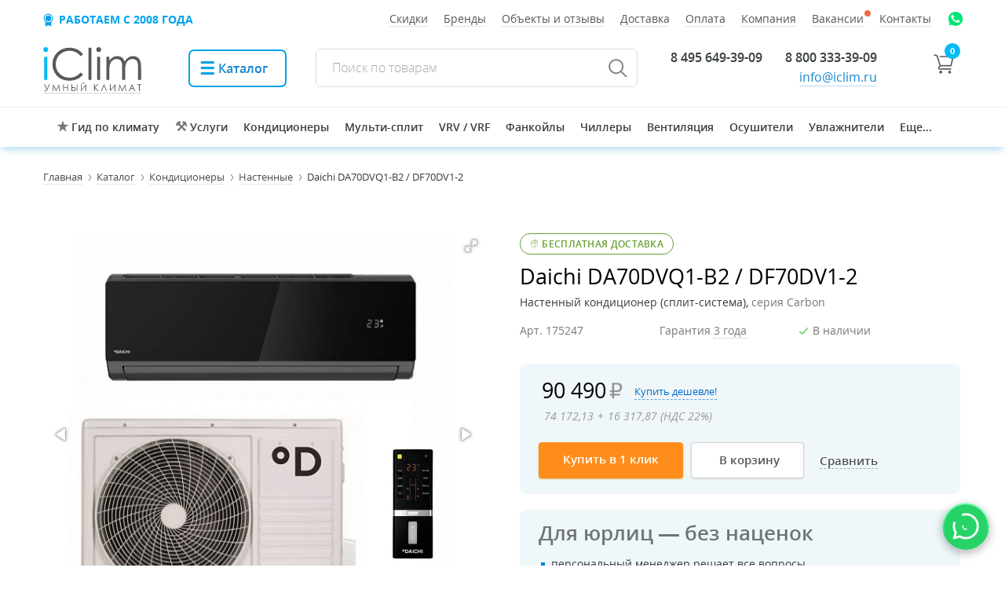

--- FILE ---
content_type: text/html; charset=UTF-8
request_url: https://iclim.ru/catalog/konditsionery/nastennye/daichi_da70dvq1_b2_df70dv1_2/
body_size: 41590
content:
<!DOCTYPE html>
<html lang="ru">

<head><style>@font-face{font-family:'Open Sans';src:url(/bitrix/js/ui/fonts/opensans/opensans-regular.eot);src:local('Open Sans'),url(/bitrix/js/ui/fonts/opensans/opensans-regular.eot?#iefix) format('embedded-opentype'),url(/bitrix/js/ui/fonts/opensans/opensans-regular.woff) format('woff'),url(/bitrix/js/ui/fonts/opensans/opensans-regular.ttf) format('truetype');font-weight:400;font-style:normal}.icons li{position:relative}@font-face{font-family:'Open Sans';font-display:swap;src:local('Open Sans Light'),local('OpenSans-Light'),url(/local/templates/main_2022/assets/fonts/opensans/300.woff2) format('woff2'),url(/local/templates/main_2022/assets/fonts/opensans/300.woff) format('woff'),url(/local/templates/main_2022/assets/fonts/opensans/300.ttf) format('ttf');font-weight:300;font-style:normal}@font-face{font-family:'Open Sans';font-display:swap;src:local('Open Sans Light Italic'),local('OpenSansLight-Italic'),url(/local/templates/main_2022/assets/fonts/opensans/300i.woff2) format('woff2'),url(/local/templates/main_2022/assets/fonts/opensans/300i.woff) format('woff'),url(/local/templates/main_2022/assets/fonts/opensans/300i.ttf) format('ttf');font-weight:300;font-style:italic}@font-face{font-family:'Open Sans';font-display:swap;src:local('Open Sans'),local('OpenSans'),url(/local/templates/main_2022/assets/fonts/opensans/400.woff2) format('woff2'),url(/local/templates/main_2022/assets/fonts/opensans/400.woff) format('woff'),url(/local/templates/main_2022/assets/fonts/opensans/400.ttf) format('ttf');font-weight:400;font-style:normal}@font-face{font-family:'Open Sans';font-display:swap;src:local('Open Sans Italic'),local('OpenSans-Italic'),url(/local/templates/main_2022/assets/fonts/opensans/400i.woff2) format('woff2'),url(/local/templates/main_2022/assets/fonts/opensans/400i.woff) format('woff'),url(/local/templates/main_2022/assets/fonts/opensans/400i.ttf) format('ttf');font-weight:400;font-style:italic}@font-face{font-family:'Open Sans';font-display:swap;src:local('Open Sans Semibold'),local('OpenSans-Semibold'),url(/local/templates/main_2022/assets/fonts/opensans/600.woff2) format('woff2'),url(/local/templates/main_2022/assets/fonts/opensans/600.woff) format('woff'),url(/local/templates/main_2022/assets/fonts/opensans/600.ttf) format('ttf');font-weight:600;font-style:normal}@font-face{font-family:'Open Sans';font-display:swap;src:local('Open Sans Semibold Italic'),local('OpenSans-SemiboldItalic'),url(/local/templates/main_2022/assets/fonts/opensans/600i.woff2) format('woff2'),url(/local/templates/main_2022/assets/fonts/opensans/600i.woff) format('woff'),url(/local/templates/main_2022/assets/fonts/opensans/600.ttf) format('ttf'),url(/local/templates/main_2022/assets/fonts/opensans/600i.ttf) format('ttf');font-weight:600;font-style:italic}@font-face{font-family:'Open Sans';font-display:swap;src:local('Open Sans Bold'),local('OpenSans-Bold'),url(/local/templates/main_2022/assets/fonts/opensans/700.woff2) format('woff2'),url(/local/templates/main_2022/assets/fonts/opensans/700.woff) format('woff'),url(/local/templates/main_2022/assets/fonts/opensans/700.ttf) format('ttf');font-weight:700;font-style:normal}@font-face{font-family:'Open Sans';font-display:swap;src:local('Open Sans Bold Italic'),local('OpenSans-BoldItalic'),url(/local/templates/main_2022/assets/fonts/opensans/700i.woff2) format('woff2'),url(/local/templates/main_2022/assets/fonts/opensans/700i.woff) format('woff'),url(/local/templates/main_2022/assets/fonts/opensans/700i.ttf) format('ttf');font-weight:700;font-style:italic}html,body,div,span,h1,a,img,strong,i,ul,li,form,label,section{margin:0;padding:0;border:0;font-size:100%;vertical-align:baseline;box-sizing:border-box}section{display:block}body{line-height:1}ul{list-style:none}html{font-family:sans-serif;-ms-text-size-adjust:100%;-webkit-text-size-adjust:100%}body{margin:0}section{display:block}a{background-color:transparent}strong{font-weight:700}h1{font-size:2em;margin:.67em 0}img{border:0}svg:not(:root){overflow:hidden}input{color:inherit;font:inherit;margin:0}input::-moz-focus-inner{border:0;padding:0}input{line-height:normal}*{-webkit-box-sizing:border-box;-moz-box-sizing:border-box;box-sizing:border-box}*:before,*:after{-webkit-box-sizing:border-box;-moz-box-sizing:border-box;box-sizing:border-box}html{font-size:10px}body{font-family:"Helvetica Neue",Helvetica,Arial,sans-serif;font-size:14px;line-height:1.42857143;color:#333;background-color:#fff}input{font-family:inherit;font-size:inherit;line-height:inherit}a{color:#428bca;text-decoration:none}img{vertical-align:middle}h1{font-family:inherit;font-weight:500;line-height:1.1;color:inherit}h1{margin-top:20px;margin-bottom:10px}h1{font-size:36px}ul{margin-top:0;margin-bottom:30px}ul ul{margin-bottom:0}.container{margin-right:auto;margin-left:auto;padding-left:10px;padding-right:10px}.row{margin-left:-10px;margin-right:-10px}label{display:inline-block;max-width:100%}.container:before,.container:after,.row:before,.row:after{content:" ";display:table}.container:after,.row:after{clear:both}@-ms-viewport{width:device-width}body,html{font-size:12px;height:auto;margin:0;min-height:100%;padding:0;width:100%}body{-webkit-font-smoothing:antialiased;background:#fff;color:#373d3f;font:16px 'Open Sans',Arial,sans-serif;line-height:1.3}a{border-bottom:1px solid rgba(22,134,207,.3);color:#1686cf;text-decoration:none}body>.container{min-height:100%;padding:0!important;position:relative;width:auto!important}a img{border:0}input{outline:none}.news_list{margin:120px 0 0;padding:0;text-align:justify}.news_list .title_block{color:#525557;font-size:34px;font-weight:300;line-height:1.2;padding:0 0 40px;position:relative}.news_list .title_block span{padding:0 10px 0 0;position:relative}.news_list:after{content:'';display:inline-block;width:100%}.row{margin:0 auto;max-width:1250px;padding:0 42px 0 40px;position:relative}.header__mobile{display:none;padding:0 0 22px;width:100%}.header__mobile--menu{padding:9px 15px 0 0;width:26px}.header__mobile--menu:before{background:url(/local/templates/main_2022/assets/imgs/burger.svg?sprite=mobileTemplate) no-repeat 0 0;content:'';display:block;height:21px;width:26px}.header__mobile--logo{padding:3px 0 0;width:70px}.header__mobile--time{color:#3e4547;font-size:14px;padding:2px 5px 0 15px}.header__mobile--time .time__phone a{border:0;color:#2f3537}.header__mobile--time .time__clock{font-style:italic}.catalog{overflow:hidden;padding:43px 0 30px;position:relative;z-index:1}.catalog:after{background-image:linear-gradient(-180deg,#ddf5fe 44%,#fff 100%);content:'';height:500px;left:0;position:absolute;right:0;top:0;width:100%;z-index:3}.catalog .cloud{background:url(/local/templates/main_2022/assets/imgs/bg@v2.jpg) no-repeat 50% 0;height:950px;left:0;opacity:0;position:absolute;right:0;top:0;width:100%;z-index:4}.catalog .row{z-index:5}.catalog__title{font-size:42px;font-weight:300;line-height:59px;margin:30px auto;max-width:1130px;padding:0 0 27px;text-align:center}.catalog__subtitle{font-size:27px;font-weight:300;line-height:1.2;margin:30px auto;max-width:980px;text-align:left}.catalog__subtitle strong{display:inline-block;margin-top:12px}.catalog__subtitle i{font-style:italic;font-size:32px;font-family:Times\ New\ Roman;line-height:1}.mainpage_buttons{text-align:right}.mainpage_buttons div{display:inline-block;margin-right:50px}.arrow_right{position:relative}.mainpage_buttons .arrow_right{display:block;margin-top:20px;font-size:28px;font-family:Times\ New\ Roman;color:#555;border-color:#aaa;font-style:italic}.arrow_right:after{position:absolute;content:"\2192"}.mainpage_buttons .arrow_right:after{font-size:35px;top:-2px;right:-46px}.catalog__table--cell{display:inline-block;margin-bottom:50px;padding-right:2.5%;text-align:left;vertical-align:top;width:33%}.catalog__table--cell .cell__title{clear:both;padding:15px 0}.catalog__table--cell .cell__list a{color:#0076bd}.catalog__table--cell .cell__title--img img{display:block;height:102px;margin:0 0 10px}.catalog__table--cell .cell__title--name{border-bottom:1px solid #cbeef9;display:inline;font-size:21px;line-height:30px}.catalog__table--cell .cell__title--name span{border-bottom:1px solid #cbeef9;display:inline}.catalog__table--cell .cell__list li{font-size:15px;line-height:22px;padding:0 0 10px}.header--cell{display:table-cell;vertical-align:top}.header__mobile--logo a{border:0}.catalog__table--cell .cell__title a{border:0;display:block}.catalog__table{display:table;width:100%}.leftmenu{background-color:#fff;box-shadow:0 2px 4px 0 #b9d0d6;display:none;height:100%;left:-310px;position:fixed;top:0;width:270px;z-index:99999999}.leftmenu__inside{height:100%;overflow-x:scroll}.cls{background:url(/local/templates/main_2022/assets/imgs/cross.svg?sprite=mobileTemplate) no-repeat 0 0;height:31px;position:absolute;right:-40px;top:15px;width:31px}.leftmenu__list--item{border-bottom:1px solid #e0e0e0;border-right:1px solid #e0e0e0}.leftmenu__list--item .item__link{border:0;color:#000;display:block;font-size:14px;font-weight:300;padding:11px 18px 12px}.leftmenu__list--item.item--search{padding:10px 18px 11px}.leftmenu__list--item .item__search--input-wrapper{display:block;position:relative}.leftmenu__list--item .item__search--input-wrapper:after{background:url(/local/templates/main_2022/assets/imgs/search.png?sprite=mobileTemplate) no-repeat 0 0;content:'';display:block;height:17px;left:0;position:absolute;top:2px;width:17px}.leftmenu__list--item .item__search--input{background:#fff;border:0;box-sizing:border-box;font-family:'Open Sans',Arial,sans-serif;font-size:14px;padding:0 0 0 24px;width:100%}.leftmenu__list--item .item__search--input::-webkit-input-placeholder{color:#000;font-weight:300}.leftmenu__list--item.item--hasDrop .item__link{position:relative}.leftmenu__list--item.item--hasDrop .item__link i.arrow{background:url(/local/templates/main_2022/assets/imgs/arrow.png?sprite=mobileTemplate) no-repeat;display:block;height:7px;margin-top:-3.5px;position:absolute;right:15px;top:50%;transform:rotate(180deg);width:16px}.leftmenu__list--drop{border-top:1px solid #e0e0e0;display:none;position:relative}.leftmenu__list--drop:before{box-shadow:0 1px 3px 0 #a6e6f4;content:'';display:block;height:1px;left:0;position:absolute;right:0;top:-1px;width:100%}.leftmenu__list--drop .drop__item{border-bottom:1px solid #e0e0e0}.leftmenu__list--drop .drop__item:last-child{border:0}.leftmenu__list--drop .drop__item--link{border:0;color:#000;display:block;font-size:14px;font-weight:300;padding:11px 18px 12px 30px}.leftmenu__other--item{border-bottom:1px solid #d7d7d7;border-right:1px solid #e0e0e0}.leftmenu__other--item .item__link{background:#f5f5f5;border:0;color:#000;display:block;font-size:14px;font-weight:300;padding:11px 18px 12px}.leftmenu__footer{color:#242424;font-size:13px;line-height:21px;padding:16px}.leftmenu__footer--title{font-size:15px;padding:0 0 6px}.leftmenu__footer--address a{border-bottom:1px solid rgba(0,0,0,.08);color:#242424}.leftmenu__footer--time{font-style:italic;font-weight:300;padding:4px 0}.leftmenu__footer--phone:before{background:url(/local/templates/main_2022/assets/imgs/phone.svg?sprite=mobileTemplate) no-repeat 0 0;content:'';display:block;height:17px;width:17px}.leftmenu__footer--phone:before{float:left;margin:2px 6px 0 0}.leftmenu__footer--copy{color:#292929;font-weight:300;opacity:.4;padding:32px 0 0}.leftmenu__footer--address,.leftmenu__footer--phone{font-weight:300}@media screen and (max-width:920px){.catalog__title{font-size:34px;line-height:1.3}}@media screen and (max-width:910px){.catalog__table--cell{display:inline-block;overflow:hidden;padding:0;vertical-align:top;width:48%;zoom:1;*display:inline}.catalog__table--cell .cell__title--img{float:left;text-align:center;width:140px}.catalog__table--cell .cell__title--img img{display:inline;height:initial;max-width:75%}.catalog__table--cell:first-child .cell__title--img img{max-width:80%}.catalog__table--cell:nth-child(4) .cell__title--img img{max-width:60%}.catalog__table--cell .cell__title--name{border:0;display:block;margin:0 0 0 155px}.catalog__table--cell .cell__list{display:none}.catalog__table{display:block}}@media screen and (max-width:810px){.catalog__table--cell{display:block;width:100%}.catalog__table--cell:nth-child(4) .cell__title--img img{max-width:75%}}@media screen and (max-width:750px){.catalog__title{font-size:28px}.catalog{padding-top:30px}}@media screen and (max-width:900px){.leftmenu{display:block}.header__mobile{display:table}.catalog{padding:16px 0 30px}.catalog:after{height:250px}.catalog__title{font-size:38px;line-height:48px}}@media screen and (max-width:650px){.row{padding:0 10px}.header__mobile--time{padding-left:25px}}@media screen and (max-width:450px){.catalog__table--cell .cell__title--img{width:76px}.catalog__table--cell:first-child .cell__title--img img{max-width:90%}.catalog__table--cell .cell__title--name{margin:0 0 0 96px}}@media screen and (max-width:370px){.header__mobile--time{padding-left:15px}}@media screen and (max-width:800px){.header__mobile{border-bottom:1px solid rgba(151,151,151,.2);margin:0 0 20px;padding:0 0 15px}}h1{font-weight:400;margin-bottom:30px;margin-top:30px}.header__mobile .header__mobile-phone{margin-bottom:2px}.middle__button.buttonOrange{background:#ff8d1b;border:1px solid #ff8d1b!important;border-radius:4px;color:#fff;display:inline-block;font-size:15px;font-weight:600;margin:15px 0;min-width:136px;padding:11px 30px 13px}.payonline{margin-top:32px}img.svg{margin-top:-10px;opacity:.4;opacity:.7}.basket__count{background:#01bcf3;border-radius:50%;color:#fff;display:block;font-size:11px;font-weight:700;height:20px;line-height:20px;position:absolute;right:0;text-align:center;top:-5px;width:20px}.header__mobile li .icon{display:block;height:20px;margin:9px 14px;width:20px;border-bottom:0}@media (max-width:768px){.news_list{border-bottom:0}.news_list:after{display:none}.news_list .title_block{text-align:center}}.icons{display:flex;margin-top:0;margin-bottom:18px}.body-iclim .header__container-mobile{position:relative;z-index:100;padding:0 10px}.header__container-mobile{position:relative;padding:0 10px;z-index:100}</style>
    <title>Daichi DA70DVQ1-B2 / DF70DV1-2, купить настенный кондиционер в Москве! Низкие цены в интернет-магазине «Умный климат»</title>
    <meta http-equiv="Content-Type" content="text/html; charset=UTF-8" />

<meta name="description" content="Купить настенные кондиционеры Daichi DA70DVQ1-B2 / DF70DV1-2 по низкой цене 90 490 руб. с доставкой в Москве и России. Звоните 8 800 333-39-09" />
<link rel="canonical" href="/catalog/konditsionery/nastennye/daichi_da70dvq1_b2_df70dv1_2/" />
<script data-skip-moving="true">(function(w, d) {var v = w.frameCacheVars = {"CACHE_MODE":"HTMLCACHE","storageBlocks":[],"dynamicBlocks":{"sbEmYq":"934977643ec1","FOqTOL":"18e202098c87","compareList9J9wbd":"d41d8cd98f00","oLJPsr":"2eb0d19f0266","LbbvTM":"2eb0d19f0266","s3dxRk":"d41d8cd98f00","6S00Au":"d41d8cd98f00","wlpNhU":"d41d8cd98f00","Y7Urj6":"934977643ec1","rJCt68":"bea6152a801c"},"AUTO_UPDATE":true,"AUTO_UPDATE_TTL":0,"version":2};var inv = false;if (v.AUTO_UPDATE === false){if (v.AUTO_UPDATE_TTL && v.AUTO_UPDATE_TTL > 0){var lm = Date.parse(d.lastModified);if (!isNaN(lm)){var td = new Date().getTime();if ((lm + v.AUTO_UPDATE_TTL * 1000) >= td){w.frameRequestStart = false;w.preventAutoUpdate = true;return;}inv = true;}}else{w.frameRequestStart = false;w.preventAutoUpdate = true;return;}}var r = w.XMLHttpRequest ? new XMLHttpRequest() : (w.ActiveXObject ? new w.ActiveXObject("Microsoft.XMLHTTP") : null);if (!r) { return; }w.frameRequestStart = true;var m = v.CACHE_MODE; var l = w.location; var x = new Date().getTime();var q = "?bxrand=" + x + (l.search.length > 0 ? "&" + l.search.substring(1) : "");var u = l.protocol + "//" + l.host + l.pathname + q;r.open("GET", u, true);r.setRequestHeader("BX-ACTION-TYPE", "get_dynamic");r.setRequestHeader("X-Bitrix-Composite", "get_dynamic");r.setRequestHeader("BX-CACHE-MODE", m);r.setRequestHeader("BX-CACHE-BLOCKS", v.dynamicBlocks ? JSON.stringify(v.dynamicBlocks) : "");if (inv){r.setRequestHeader("BX-INVALIDATE-CACHE", "Y");}try { r.setRequestHeader("BX-REF", d.referrer || "");} catch(e) {}if (m === "APPCACHE"){r.setRequestHeader("BX-APPCACHE-PARAMS", JSON.stringify(v.PARAMS));r.setRequestHeader("BX-APPCACHE-URL", v.PAGE_URL ? v.PAGE_URL : "");}r.onreadystatechange = function() {if (r.readyState != 4) { return; }var a = r.getResponseHeader("BX-RAND");var b = w.BX && w.BX.frameCache ? w.BX.frameCache : false;if (a != x || !((r.status >= 200 && r.status < 300) || r.status === 304 || r.status === 1223 || r.status === 0)){var f = {error:true, reason:a!=x?"bad_rand":"bad_status", url:u, xhr:r, status:r.status};if (w.BX && w.BX.ready && b){BX.ready(function() {setTimeout(function(){BX.onCustomEvent("onFrameDataRequestFail", [f]);}, 0);});}w.frameRequestFail = f;return;}if (b){b.onFrameDataReceived(r.responseText);if (!w.frameUpdateInvoked){b.update(false);}w.frameUpdateInvoked = true;}else{w.frameDataString = r.responseText;}};r.send();var p = w.performance;if (p && p.addEventListener && p.getEntries && p.setResourceTimingBufferSize){var e = 'resourcetimingbufferfull';var h = function() {if (w.BX && w.BX.frameCache && w.BX.frameCache.frameDataInserted){p.removeEventListener(e, h);}else {p.setResourceTimingBufferSize(p.getEntries().length + 50);}};p.addEventListener(e, h);}})(window, document);</script>
<script data-skip-moving="true">(function(w, d, n) {var cl = "bx-core";var ht = d.documentElement;var htc = ht ? ht.className : undefined;if (htc === undefined || htc.indexOf(cl) !== -1){return;}var ua = n.userAgent;if (/(iPad;)|(iPhone;)/i.test(ua)){cl += " bx-ios";}else if (/Windows/i.test(ua)){cl += ' bx-win';}else if (/Macintosh/i.test(ua)){cl += " bx-mac";}else if (/Linux/i.test(ua) && !/Android/i.test(ua)){cl += " bx-linux";}else if (/Android/i.test(ua)){cl += " bx-android";}cl += (/(ipad|iphone|android|mobile|touch)/i.test(ua) ? " bx-touch" : " bx-no-touch");cl += w.devicePixelRatio && w.devicePixelRatio >= 2? " bx-retina": " bx-no-retina";if (/AppleWebKit/.test(ua)){cl += " bx-chrome";}else if (/Opera/.test(ua)){cl += " bx-opera";}else if (/Firefox/.test(ua)){cl += " bx-firefox";}ht.className = htc ? htc + " " + cl : cl;})(window, document, navigator);</script>


<link href="/bitrix/js/ui/design-tokens/dist/ui.design-tokens.min.css?172906913223463" type="text/css"  rel="stylesheet" />
<link href="/bitrix/js/ui/fonts/opensans/ui.font.opensans.min.css?17289710042320" type="text/css"  rel="stylesheet" />
<link href="/bitrix/js/main/popup/dist/main.popup.bundle.min.css?174365465426589" type="text/css"  rel="stylesheet" />
<link href="/bitrix/css/dubovoi.sku/style_component.css?17458366473496" type="text/css"  rel="stylesheet" />
<link href="/bitrix/cache/css/s1/main_2022/page_fe1ca654c6638b88aa39fe1cbee9ec84/page_fe1ca654c6638b88aa39fe1cbee9ec84_v1.css?176898631891492" type="text/css"  rel="stylesheet" />
<link href="/bitrix/cache/css/s1/main_2022/default_528e7720b488809a703b07ecde20b3b8/default_528e7720b488809a703b07ecde20b3b8_v1.css?17689863183590" type="text/css"  rel="stylesheet" />
<link href="/bitrix/cache/css/s1/main_2022/template_40cf4cf9cdc47842e779a798eb530ef9/template_40cf4cf9cdc47842e779a798eb530ef9_v1.css?1768986319373662" type="text/css"  data-template-style="true" rel="stylesheet" />







<link rel="preload" as="font" type="font/woff2" crossorigin="anonymous" href="/local/templates/main_2022/assets/fonts/opensans/300.woff2" />
<link rel="preload" as="font" type="font/woff2" crossorigin="anonymous" href="/local/templates/main_2022/assets/fonts/opensans/300i.woff2" />
<link rel="preload" as="font" type="font/woff2" crossorigin="anonymous" href="/local/templates/main_2022/assets/fonts/opensans/400.woff2" />
<link rel="preload" as="font" type="font/woff2" crossorigin="anonymous" href="/local/templates/main_2022/assets/fonts/opensans/400i.woff2" />
<link rel="preload" as="font" type="font/woff2" crossorigin="anonymous" href="/local/templates/main_2022/assets/fonts/opensans/600.woff2" />
<link rel="preload" as="font" type="font/woff2" crossorigin="anonymous" href="/local/templates/main_2022/assets/fonts/opensans/700.woff2" />
<link rel="preload" as="font" type="font/woff" crossorigin="anonymous" href="/local/templates/main_2022/assets/fonts/opensans/300.woff" />
<link rel="icon" href="/favicon.svg" sizes="any" type="image/svg+xml">
<link rel="icon" href="/favicon.ico" sizes="any">
<link type="image/png" sizes="120x120" rel="icon" href="/favicon120.png">
<link rel="apple-touch-icon" href="/apple-touch-icon.png">
<link rel="manifest" href="/manifest.webmanifest">
<link rel="canonical" href="https://iclim.ru/catalog/konditsionery/nastennye/daichi_da70dvq1_b2_df70dv1_2/">
    <meta name="viewport" content="width=device-width, initial-scale=1" />

    
</head>

<body class="body-iclim">
<div id="panel"></div>




     <div class="leftmenu">

    <div class="cls" title="Закрыть"></div>
    <div class="leftmenu__inside">
 


        <ul class="leftmenu__list">
            <li class="leftmenu__list--item item--search">
                <form action="/catalog/search/" method="get">
                	<label class="item__search--input-wrapper">
                   		<input type="text" name="q" class="item__search--input" placeholder="Поиск по сайту">
                    </label>
                </form>
            </li>
                        <li class="leftmenu__list--item"><a href="/local/components/alx/footer.manager/templates/.default/ajax.php" class="showPopupForm item__link">Онлайн-заявка</a></li>
                                <li class="leftmenu__list--item item--hasDrop ">
                        <a href="/catalog/konditsionery/" class="item__link">Кондиционеры<i class="arrow"></i></a>
                        <ul class="leftmenu__list--drop">
                                                            <li class="drop__item"><a href="/catalog/konditsionery/nastennye/" class="drop__item--link">Настенные кондиционеры</a></li>
                                                            <li class="drop__item"><a href="/catalog/konditsionery/kanalnye/" class="drop__item--link">Канальные кондиционеры</a></li>
                                                            <li class="drop__item"><a href="/catalog/konditsionery/kassetnye/" class="drop__item--link">Кассетные кондиционеры</a></li>
                                                            <li class="drop__item"><a href="/catalog/konditsionery/napolno_potolochnye/" class="drop__item--link">Напольно-потолочные кондиционеры</a></li>
                                                            <li class="drop__item"><a href="/catalog/konditsionery/kolonnye/" class="drop__item--link">Колонные кондиционеры</a></li>
                                                            <li class="drop__item"><a href="/catalog/konditsionery/mobilnye/" class="drop__item--link">Мобильные кондиционеры</a></li>
                                                    </ul>
                    </li>
                                                <li class="leftmenu__list--item item--hasDrop ">
                        <a href="/catalog/multisplit/" class="item__link">Мульти-сплит-системы<i class="arrow"></i></a>
                        <ul class="leftmenu__list--drop">
                                                            <li class="drop__item"><a href="/catalog/multisplit/set/" class="drop__item--link">Комплекты мульти-сплит-систем</a></li>
                                                            <li class="drop__item"><a href="/catalog/multisplit/out/" class="drop__item--link">Наружные блоки мульти-сплит</a></li>
                                                            <li class="drop__item"><a href="/catalog/multisplit/in/" class="drop__item--link">Внутренние блоки мульти-сплит</a></li>
                                                    </ul>
                    </li>
                                                <li class="leftmenu__list--item item--hasDrop ">
                        <a href="/catalog/aksessuary/" class="item__link">Комплектующие для кондиционеров<i class="arrow"></i></a>
                        <ul class="leftmenu__list--drop">
                                                            <li class="drop__item"><a href="/catalog/aksessuary/vnutrennie/" class="drop__item--link">Внутренние блоки сплит-систем</a></li>
                                                            <li class="drop__item"><a href="/catalog/aksessuary/naruzhnye_bloki/" class="drop__item--link">Наружные блоки сплит-систем</a></li>
                                                            <li class="drop__item"><a href="/catalog/aksessuary/moduli_obezzarazhivaniya/" class="drop__item--link">Модули обеззараживания</a></li>
                                                            <li class="drop__item"><a href="/catalog/aksessuary/dekorativnye_paneli/" class="drop__item--link">Декоративные панели</a></li>
                                                            <li class="drop__item"><a href="/catalog/aksessuary/wi_fi_adaptery/" class="drop__item--link">Wi-Fi адаптеры и контроллеры</a></li>
                                                            <li class="drop__item"><a href="/catalog/aksessuary/pulty_i_paneli_upravleniya/" class="drop__item--link">Пульты и панели управления</a></li>
                                                            <li class="drop__item"><a href="/catalog/aksessuary/adaptery_interfeysa/" class="drop__item--link">Адаптеры, конвертеры, шлюзы</a></li>
                                                            <li class="drop__item"><a href="/catalog/aksessuary/klapany/" class="drop__item--link">Клапаны</a></li>
                                                    </ul>
                    </li>
                                                <li class="leftmenu__list--item item--hasDrop ">
                        <a href="/catalog/promyshlennye_konditsionery/" class="item__link">Промышленные кондиционеры<i class="arrow"></i></a>
                        <ul class="leftmenu__list--drop">
                                                            <li class="drop__item"><a href="/catalog/promyshlennye_konditsionery/multizonalnye_sistemy/" class="drop__item--link">Мультизональные системы VRF / VRV</a></li>
                                                            <li class="drop__item"><a href="/catalog/promyshlennye_konditsionery/fankoyly/" class="drop__item--link">Фанкойлы</a></li>
                                                            <li class="drop__item"><a href="/catalog/promyshlennye_konditsionery/chillery/" class="drop__item--link">Чиллеры</a></li>
                                                            <li class="drop__item"><a href="/catalog/promyshlennye_konditsionery/kompressorno_kondensatornye_bloki/" class="drop__item--link">Компрессорно-конденсаторные блоки</a></li>
                                                            <li class="drop__item"><a href="/catalog/promyshlennye_konditsionery/mobilnye_prom/" class="drop__item--link">Промышленные мобильные кондиционеры</a></li>
                                                            <li class="drop__item"><a href="/catalog/promyshlennye_konditsionery/pretsizionnye_konditsionery/" class="drop__item--link">Прецизионные кондиционеры</a></li>
                                                            <li class="drop__item"><a href="/catalog/promyshlennye_konditsionery/teplovye_nasosy/" class="drop__item--link">Тепловые насосы</a></li>
                                                            <li class="drop__item"><a href="/catalog/promyshlennye_konditsionery/kryshnye_konditsionery/" class="drop__item--link">Крышные кондиционеры</a></li>
                                                            <li class="drop__item"><a href="/catalog/promyshlennye_konditsionery/shkafnye/" class="drop__item--link">Шкафные кондиционеры</a></li>
                                                            <li class="drop__item"><a href="/catalog/promyshlennye_konditsionery/tsentralnye_konditsionery/" class="drop__item--link">Центральные кондиционеры</a></li>
                                                            <li class="drop__item"><a href="/catalog/promyshlennye_konditsionery/gidromoduli/" class="drop__item--link">Гидромодули для чиллера</a></li>
                                                    </ul>
                    </li>
                                                <li class="leftmenu__list--item item--hasDrop ">
                        <a href="/catalog/ventilyatsiya/" class="item__link">Вентиляционное оборудование<i class="arrow"></i></a>
                        <ul class="leftmenu__list--drop">
                                                            <li class="drop__item"><a href="/catalog/ventilyatsiya/ventilyatsionnye_ustanovki/" class="drop__item--link">Вентиляционные установки</a></li>
                                                            <li class="drop__item"><a href="/catalog/ventilyatsiya/ventilyatory/" class="drop__item--link">Вентиляторы</a></li>
                                                            <li class="drop__item"><a href="/catalog/ventilyatsiya/elementy_avtomatiki/" class="drop__item--link">Автоматика</a></li>
                                                            <li class="drop__item"><a href="/catalog/ventilyatsiya/kanalnye_obezzarazhivateli_vozdukha/" class="drop__item--link">Канальные обеззараживатели воздуха</a></li>
                                                            <li class="drop__item"><a href="/catalog/ventilyatsiya/kanalnye_nagrevateli/" class="drop__item--link">Канальные нагреватели</a></li>
                                                            <li class="drop__item"><a href="/catalog/ventilyatsiya/okhladiteli/" class="drop__item--link">Канальные охладители</a></li>
                                                            <li class="drop__item"><a href="/catalog/ventilyatsiya/rekuperatory/" class="drop__item--link">Рекуператоры</a></li>
                                                            <li class="drop__item"><a href="/catalog/ventilyatsiya/paroraspredeliteli/" class="drop__item--link">Парораспределители</a></li>
                                                            <li class="drop__item"><a href="/catalog/ventilyatsiya/vozdushnye_filtry/" class="drop__item--link">Воздушные фильтры</a></li>
                                                            <li class="drop__item"><a href="/catalog/ventilyatsiya/shumoglushiteli/" class="drop__item--link">Шумоглушители</a></li>
                                                    </ul>
                    </li>
                                                <li class="leftmenu__list--item item--hasDrop ">
                        <a href="/catalog/otoplenie/" class="item__link">Отопление<i class="arrow"></i></a>
                        <ul class="leftmenu__list--drop">
                                                            <li class="drop__item"><a href="/catalog/otoplenie/teplovye_zavesy/" class="drop__item--link">Воздушные завесы</a></li>
                                                            <li class="drop__item"><a href="/catalog/otoplenie/teplovye_pushki/" class="drop__item--link">Тепловые пушки</a></li>
                                                            <li class="drop__item"><a href="/catalog/otoplenie/teploventilyatory/" class="drop__item--link">Тепловентиляторы</a></li>
                                                            <li class="drop__item"><a href="/catalog/otoplenie/teplogeneratory/" class="drop__item--link">Теплогенераторы</a></li>
                                                            <li class="drop__item"><a href="/catalog/otoplenie/ulichnye_obogrevateli/" class="drop__item--link">Газовые уличные обогреватели</a></li>
                                                            <li class="drop__item"><a href="/catalog/otoplenie/konvektory/" class="drop__item--link">Конвекторы</a></li>
                                                            <li class="drop__item"><a href="/catalog/otoplenie/infrakrasnye_obogrevateli/" class="drop__item--link">Инфракрасные обогреватели</a></li>
                                                            <li class="drop__item"><a href="/catalog/otoplenie/gazovye_vozdukhonagrevateli/" class="drop__item--link">Газовые воздухонагреватели</a></li>
                                                            <li class="drop__item"><a href="/catalog/otoplenie/kotelnoe_oborudovanie/" class="drop__item--link">Котельное оборудование</a></li>
                                                    </ul>
                    </li>
                                                <li class="leftmenu__list--item item--hasDrop ">
                        <a href="/catalog/mikroklimat/" class="item__link">Микроклимат<i class="arrow"></i></a>
                        <ul class="leftmenu__list--drop">
                                                            <li class="drop__item"><a href="/catalog/mikroklimat/osushiteli_vozdukha/" class="drop__item--link">Осушители воздуха</a></li>
                                                            <li class="drop__item"><a href="/catalog/mikroklimat/uvlazhniteli_vozdukha/" class="drop__item--link">Увлажнители воздуха</a></li>
                                                            <li class="drop__item"><a href="/catalog/mikroklimat/ochistiteli_vozdukha/" class="drop__item--link">Очистители воздуха</a></li>
                                                            <li class="drop__item"><a href="/catalog/mikroklimat/obezzarazhivateli_vozdukha/" class="drop__item--link">Обеззараживатели воздуха</a></li>
                                                            <li class="drop__item"><a href="/catalog/mikroklimat/parovye_tsilindry/" class="drop__item--link">Паровые цилиндры</a></li>
                                                    </ul>
                    </li>
                                    </ul>



<ul class="leftmenu__other">
			<li class="leftmenu__other--item">
			<a href="/services/" class="item__link">
				Услуги и решения			</a>
		</li>
		
			<li class="leftmenu__other--item">
			<a href="/about/objects/" class="item__link">
				Объекты и отзывы			</a>
		</li>
		
			<li class="leftmenu__other--item">
			<a href="/about/delivery/" class="item__link">
				Доставка			</a>
		</li>
		
			<li class="leftmenu__other--item">
			<a href="/about/payment/" class="item__link">
				Оплата			</a>
		</li>
		
			<li class="leftmenu__other--item">
			<a href="/about/garants/" class="item__link">
				Гарантии			</a>
		</li>
		
			<li class="leftmenu__other--item">
			<a href="/about/contacts/" class="item__link">
				Адреса и телефоны			</a>
		</li>
		
			<li class="leftmenu__other--item">
			<a href="/articles/" class="item__link">
				Полезная информация			</a>
		</li>
		
			<li class="leftmenu__other--item">
			<a href="/about/" class="item__link">
				О компании			</a>
		</li>
		
			<li class="leftmenu__other--item">
			<a href="/about/job/" class="item__link">
				Вакансии			</a>
		</li>
		
			<li class="leftmenu__other--item">
			<a href="/about/faq/" class="item__link">
				Вопрос-ответ			</a>
		</li>
		
			<li class="leftmenu__other--item">
			<a href="/about/politika-konfidentsialnosti/" class="item__link">
				Политика конфиденциальности			</a>
		</li>
		
			<li class="leftmenu__other--item">
			<a href="/about/polzovatelskoe-soglashenie/" class="item__link">
				Пользовательское соглашение			</a>
		</li>
		

</ul>

<div class="leftmenu__footer">
    <div class="leftmenu__footer--title">Офис и пункт выдачи в Москве</div>
    <div class="leftmenu__footer--address"><a href="/about/contacts/">Муравская 24, подъезд 4</a></div>
    <div class="leftmenu__footer--time">Пн&nbsp;—&nbsp;Пт 9:00&nbsp;—&nbsp;18:00</div>
    <div class="leftmenu__footer--phone">
        8 495 649-39-09    </div>
	<div class="payonline">
		<img load="lazy" src="/images/visa-mc.png" height="20" alt="" style="margin-right:8px;"><br>
		<a rel="nofollow" href="/about/payment/sberbank/">Оплатить онлайн</a>
	</div>
    <div class="leftmenu__footer--copy">© 2008-2026, ООО «Умный климат дистрибьюшн»</div>
</div>
 
    </div>
</div>

  

<div class="container">

    <header class="header header__desktop">
    	    <div class="row">
	<div class="topline">
		<div class="startwork"><a rel="nofollow" href="/about/" title="Более 9200 поставок по всей России">Работаем с 2008 года</a></div>
		
<nav>
<ul itemscope itemtype="http://www.schema.org/SiteNavigationElement" class="navmenu">
       
	        			                            <li class="header__menu--li ">
                    <a itemprop="url" href="/skidki/" class="header__menu--link link_1">
                        <span itemprop="name">Скидки</span>
                    </a>
                </li>
                    			                            <li class="header__menu--li ">
                    <a itemprop="url" href="/brands/" class="header__menu--link link_2">
                        <span itemprop="name">Бренды</span>
                    </a>
                </li>
                    			                            <li class="header__menu--li ">
                    <a itemprop="url" href="/about/objects/" class="header__menu--link link_3">
                        <span itemprop="name">Объекты и отзывы</span>
                    </a>
                </li>
                    			                            <li class="header__menu--li ">
                    <a itemprop="url" href="/about/delivery/" class="header__menu--link link_4">
                        <span itemprop="name">Доставка</span>
                    </a>
                </li>
                    			                            <li class="header__menu--li ">
                    <a itemprop="url" href="/about/payment/" class="header__menu--link link_5">
                        <span itemprop="name">Оплата</span>
                    </a>
                </li>
                    			                            <li class="header__menu--li ">
                    <a itemprop="url" href="/about/" class="header__menu--link link_6">
                        <span itemprop="name">Компания</span>
                    </a>
                </li>
                    			                            <li class="header__menu--li ">
                    <a itemprop="url" href="/about/job/" class="header__menu--link link_7">
                        <span itemprop="name"><span class="job">Вакансии</span></span>
                    </a>
                </li>
                    			                            <li class="header__menu--li ">
                    <a itemprop="url" href="/about/contacts/" class="header__menu--link link_8">
                        <span itemprop="name">Контакты</span>
                    </a>
                </li>
                    						<li class="header__menu--li">
			<a onclick="ym(183423,'reachGoal','Whatsapp_click')" title="Написать в WhatsApp" class="WhatsApp" rel="nofollow" target="_blank" href="https://api.whatsapp.com/send?phone=74956493909&text=%D0%94%D0%BE%D0%B1%D1%80%D1%8B%D0%B9%20%D0%B4%D0%B5%D0%BD%D1%8C"><img load="lazy" width="22" src="/local/templates/main_2022/svg/whatsapp.svg" loading="lazy" alt="Написать в WhatsApp" title="Написать в WhatsApp"></a>		

				        

<div id="askForPrice" class="mdl mfp-hide white-popup-block">
	<a class="popup-modal-dismiss" href="#">×</a>

	<div class="modal__title">Запросить цену</div>
	<div class="modal__text modal__text--sent" style="display: none">Ваш заказ принят! В течение получаса вам позвонит наш менеджер, чтобы уточнить детали заказа.</div>
	<div class="modal__text modal__text--send">Перезвоним в течение получаса <br>(в рабочее время)</div>


	<div class="modal__form modal__form_send">
		<form id="askForPriceForm" name="askForPriceForm" onsubmit="ym(183423,'reachGoal','askprice_submit'); return true;">
			<div class="modal__form--field">
				<div class="field__label">Телефон</div>
				<div class="field__input"><input type="tel" placeholder="+7 (000) 000-00-00" id="phone3" class="input-text"></div>
			</div>
			<div class="modal__form--field">
				<input type="submit" class="input-submit" value="Отправить">
			</div>
		</form>
		<div class="modal__note"></div>
	</div>
</div>
</li>
        
  
</ul>
</nav>

	</div>
</div>
<div class="row">
<div class="topheader">
<div class="header__logo"><a href="/">	<svg width="125px" height="59px" clip-rule="evenodd" fill-rule="evenodd" image-rendering="optimizeQuality" shape-rendering="geometricPrecision" text-rendering="geometricPrecision" viewBox="0 0 7302.8 3454" xml:space="preserve" xmlns="http://www.w3.org/2000/svg">
	 <defs>
	  <style type="text/css">
	   <![CDATA[
		.fil1 {fill:#01BCF3}
		.fil0 {fill:#595959}
	   ]]>
	  </style>
	 </defs>
	   <polygon class="fil0" points="24.525 3442.8 24.525 3454 7288.1 3454 7288.1 3442.8"/>
	   <path class="fil1" d="m71.508 711.9h222.47v1728.9h-222.47v-1728.9zm110.44-711.9c50.628 0 93.879 18.027 129.73 54.029 35.855 36.028 53.806 79.454 53.806 130.3 0 49.807-17.951 92.711-53.806 128.72-35.852 36.028-79.105 54.028-129.73 54.028-49.584-0.0021099-92.316-18.001-128.17-54.028-35.853-36.004-53.78-78.908-53.78-128.72 0-50.85 17.927-94.276 53.78-130.3 35.853-36.003 78.584-54.028 128.17-54.029z"/>
	   <path class="fil0" d="m2970 537.1-184.33 141.43c-101.7-132.41-223.81-232.8-366.28-301.13-142.49-68.33-299.02-102.49-469.57-102.49-186.47-0.0021099-359.13 44.768-518.04 134.28-158.9 89.532-282.06 209.76-369.46 360.72-87.397 150.96-131.1 320.74-131.1 509.3 0 284.99 97.726 522.8 293.18 713.49 195.46 190.69 442.01 286.03 739.71 286.03 327.34-0.0010128 601.19-128.17 821.55-384.56l184.33 139.84c-116.55 148.33-261.95 262.99-436.2 344.04-174.28 81.039-368.94 121.56-583.98 121.56-408.93 0-731.52-136.11-967.74-408.39-198.11-229.87-297.15-507.43-297.15-832.67 0.0010972-342.17 119.98-630.07 359.92-863.66 239.95-233.59 540.53-350.39 901.8-350.39 218.22-0.0010972 415.27 43.179 591.13 129.51 175.84 86.353 319.92 207.37 432.23 363.1z"/>
	   <polygon class="fil0" points="3368.8 44.494 3591.3 44.494 3591.3 2440.8 3368.8 2440.8"/>
	   <path class="fil0" d="m4020.4 711.9h222.46v1728.9h-222.46v-1728.9zm110.42-711.9c50.611 0 93.89 18.027 129.73 54.029 35.874 36.028 53.791 79.454 53.791 130.3 0.0021099 49.807-17.917 92.711-53.791 128.72-35.836 36.028-79.115 54.028-129.73 54.028-49.6-0.0021099-92.321-18.001-128.16-54.028-35.873-36.004-53.792-78.908-53.792-128.72 0.0021099-50.85 17.919-94.276 53.792-130.3 35.836-36.003 78.554-54.028 128.16-54.029z"/>
	   <path class="fil0" d="m4703.6 711.9h222.46v298.75c77.432-110.17 156.96-190.69 238.66-241.54 112.41-67.782 230.69-101.7 354.77-101.7 83.795 0 163.32 16.437 238.62 49.262 75.301 32.85 136.84 76.549 184.57 131.1 47.695 54.576 89.066 132.69 124.08 234.39 73.953-135.59 166.42-238.61 277.41-309.08 110.99-70.437 230.43-105.67 358.28-105.67 119.44 0 224.85 30.192 316.28 90.578 91.425 60.382 159.32 144.6 203.72 252.66 44.406 108.06 66.584 270.14 66.584 486.25l0.0042198 943.91h-227.25v-943.91c0-185.37-13.208-312.77-39.58-382.17-26.406-69.373-71.559-125.26-135.45-167.64-63.891-42.36-140.16-63.565-228.82-63.565-107.73-0.0021099-206.19 31.781-295.4 95.346-89.249 63.561-154.45 148.33-195.6 254.25-41.183 105.95-61.759 282.86-61.759 530.75l0.0021099 676.94h-222.46v-885.11c0-208.69-12.983-350.39-38.944-425.08-25.956-74.686-71.26-134.53-135.86-179.56-64.637-45.017-141.44-67.538-230.43-67.538-102.75-0.0021099-198.89 30.988-288.41 92.959-89.55 61.975-155.72 145.4-198.63 250.28-42.902 104.88-64.376 265.38-64.376 481.49v732.56h-222.46v-1728.9z"/>
	   <path class="fil0" d="m65.258 2771.9h57.722l154.49 346.91 141.2-348.3h56.095l-193.93 458.78c-18.036 43.037-50.067 64.554-96.082 64.554-18.501 0-35.954-3.7632-52.375-11.279-16.418-7.5148-37.23-25.271-62.434-53.271l37.133-30.538c25.665 25.22 42.772 39.561 51.329 43.032 8.557 3.4716 17.228 5.2074 26.012 5.2074 13.41 0 25.031-3.584 34.855-10.763 9.8274-7.1744 20.638-25.114 32.433-53.813l-186.45-410.52z"/>
	   <polygon class="fil0" points="673.09 3281 746.18 2770.5 754.46 2770.5 961.99 3189.4 1167.5 2770.5 1175.7 2770.5 1249.2 3281 1199.1 3281 1148.7 2915.9 968.2 3281 955.16 3281 772.51 2913.1 722.36 3281"/>
	   <polygon class="fil0" points="1481.7 2770.5 1532.7 2770.5 1532.7 2984.6 1792.6 2984.6 1792.6 2770.5 1843.6 2770.5 1843.6 3281 1792.6 3281 1792.6 3034.6 1532.7 3034.6 1532.7 3281 1481.7 3281"/>
	   <path class="fil0" d="m2489.1 2770.5h51.013v510.49h-51.013v-510.49zm-337.67 461.21h54.397c57.288 0 94.654-2.7188 112.09-8.1541 17.441-5.4354 31.297-15.558 41.582-30.368 10.28-14.802 15.419-33.779 15.419-56.915 0-25.448-6.4671-46.156-19.407-62.122-12.938-15.962-29.394-25.732-49.378-29.323-19.977-3.5841-57.228-5.3792-111.74-5.3792h-42.965v192.26zm-51.016-461.21h51.016v218.98h36.741c66.772 0 114.72 3.2436 143.84 9.715 29.115 6.4831 52.565 21.345 70.363 44.596 17.792 23.249 26.689 53.272 26.689 90.058 0.0010128 36.09-8.6706 65.993-26.001 89.709-17.333 23.716-39.405 39.21-66.214 46.504-26.809 7.2836-71.762 10.927-134.86 10.927h-101.58v-510.49z"/>
	   <path class="fil0" d="m2875.4 2648.3h45.814c7.8614 12.033 18.391 21.057 31.577 27.071 13.186 6.0186 28.915 9.0226 47.196 9.0226 18.505 0 33.43-2.6551 44.768-7.9824 11.335-5.3198 22.092-14.689 32.275-28.111h44.422c-5.0939 20.824-18.11 38.233-39.042 52.228-20.941 14.004-48.532 21-82.77 21-34.006-0.0010128-61.771-6.8828-83.287-20.649-21.517-13.766-35.17-31.287-40.953-52.579zm323.44 632.65h-53.095v-391.42l-336.63 391.42h-11.455v-510.49h51.016v398.13l338.71-398.13h11.451v510.49z"/>
	   <polygon class="fil0" points="3785.6 2770.5 3837.7 2770.5 3837.7 2962.1 4041.8 2770.5 4110.3 2770.5 3865.1 2999.5 4129.4 3281 4061.4 3281 3837.7 3043.2 3837.7 3281 3785.6 3281"/>
	   <polygon class="fil0" points="4751.8 3281 4696.3 3281 4527.1 2886.6 4355.1 3281 4299.6 3281 4521.7 2770.5 4532.8 2770.5"/>
	   <polygon class="fil0" points="5371.9 3281 5318.8 3281 5318.8 2889.6 4982.2 3281 4970.8 3281 4970.8 2770.5 5021.7 2770.5 5021.7 3168.6 5360.5 2770.5 5371.9 2770.5"/>
	   <polygon class="fil0" points="5605.8 3281 5678.9 2770.5 5687.2 2770.5 5894.7 3189.4 6100.3 2770.5 6108.4 2770.5 6181.9 3281 6131.9 3281 6081.4 2915.9 5900.9 3281 5887.9 3281 5705.2 2913.1 5655.1 3281"/>
	   <path class="fil0" d="m6617.2 2879-87.495 184.79h174.54l-87.048-184.79zm6.4343-108.46 238.06 510.49h-55.099l-80.277-167.97h-219.92l-79.528 167.97h-56.929l241.2-510.49h12.494z"/>
	   <polygon class="fil0" points="7023.1 2820.5 7023.1 2770.5 7302.8 2770.5 7302.8 2820.5 7189 2820.5 7189 3281 7136.9 3281 7136.9 2820.5"/>
	</svg>
</a></div>

<div class="catalog_menu">
<ul id="menu" class="navmenu">
    
    <li class="header__menu--main header__menu--linkdrop header-catalog"><a href="/catalog/" class="drop"><div id="menubutton"><div class="menubutton">Каталог</div></div></a>
        <div class="header__menu--drop header__menu--wide" style="width: 1000px !important;top:45px;" id="submenu">
        

<div class="drop--in">
			<div class="drop__inside">
<div class="menu-sitemap-tree">

<ul class="mainmenu" id="mainmenu">
	
				<li>
				
				<div class="item mainmenu_d1"><div class="block__title mainmenu_i1"><a href="/catalog/konditsionery/">Кондиционеры</a></div></div>
				<ul>

	
	
	
	
						<li>
					
					<div class="item-text mainmenu_d2"><div class="block__title mainmenu_i2"><a href="/catalog/konditsionery/nastennye/">Настенные кондиционеры</a></div></div>
				</li>
		
	
	
	
	
						<li>
					
					<div class="item-text mainmenu_d2"><div class="block__title mainmenu_i3"><a href="/catalog/konditsionery/kanalnye/">Канальные кондиционеры</a></div></div>
				</li>
		
	
	
	
	
						<li>
					
					<div class="item-text mainmenu_d2"><div class="block__title mainmenu_i4"><a href="/catalog/konditsionery/kassetnye/">Кассетные кондиционеры</a></div></div>
				</li>
		
	
	
	
	
						<li>
					
					<div class="item-text mainmenu_d2"><div class="block__title mainmenu_i5"><a href="/catalog/konditsionery/napolno_potolochnye/">Напольно-потолочные кондиционеры</a></div></div>
				</li>
		
	
	
	
	
						<li>
					
					<div class="item-text mainmenu_d2"><div class="block__title mainmenu_i6"><a href="/catalog/konditsionery/kolonnye/">Колонные кондиционеры</a></div></div>
				</li>
		
	
	
	
	
						<li>
					
					<div class="item-text mainmenu_d2"><div class="block__title mainmenu_i7"><a href="/catalog/konditsionery/mobilnye/">Мобильные кондиционеры</a></div></div>
				</li>
		
	
	
			</ul></li>	
				<li >
				
				<div class="item mainmenu_d1"><div class="block__title mainmenu_i8"><a href="/catalog/multisplit/">Мульти-сплит-системы</a></div></div>
				<ul>

	
	
	
	
						<li>
					
					<div class="item-text mainmenu_d2"><div class="block__title mainmenu_i9"><a href="/catalog/multisplit/set/">Комплекты мульти-сплит-систем</a></div></div>
				</li>
		
	
	
	
	
						<li>
					
					<div class="item-text mainmenu_d2"><div class="block__title mainmenu_i10"><a href="/catalog/multisplit/out/">Наружные блоки мульти-сплит</a></div></div>
				</li>
		
	
	
	
	
						<li>
					
					<div class="item-text mainmenu_d2"><div class="block__title mainmenu_i11"><a href="/catalog/multisplit/in/">Внутренние блоки мульти-сплит</a></div></div>
				</li>
		
	
	
			</ul></li>	
				<li >
				
				<div class="item mainmenu_d1"><div class="block__title mainmenu_i12"><a href="/catalog/aksessuary/">Комплектующие для кондиционеров</a></div></div>
				<ul>

	
	
	
	
						<li>
					
					<div class="item-text mainmenu_d2"><div class="block__title mainmenu_i13"><a href="/catalog/aksessuary/vnutrennie/">Внутренние блоки сплит-систем</a></div></div>
				</li>
		
	
	
	
	
						<li>
					
					<div class="item-text mainmenu_d2"><div class="block__title mainmenu_i14"><a href="/catalog/aksessuary/naruzhnye_bloki/">Наружные блоки сплит-систем</a></div></div>
				</li>
		
	
	
	
	
						<li>
					
					<div class="item-text mainmenu_d2"><div class="block__title mainmenu_i15"><a href="/catalog/aksessuary/moduli_obezzarazhivaniya/">Модули обеззараживания</a></div></div>
				</li>
		
	
	
	
	
						<li>
					
					<div class="item-text mainmenu_d2"><div class="block__title mainmenu_i16"><a href="/catalog/aksessuary/dekorativnye_paneli/">Декоративные панели</a></div></div>
				</li>
		
	
	
	
	
						<li>
					
					<div class="item-text mainmenu_d2"><div class="block__title mainmenu_i17"><a href="/catalog/aksessuary/wi_fi_adaptery/">Wi-Fi адаптеры и контроллеры</a></div></div>
				</li>
		
	
	
	
	
						<li>
					
					<div class="item-text mainmenu_d2"><div class="block__title mainmenu_i18"><a href="/catalog/aksessuary/pulty_i_paneli_upravleniya/">Пульты и панели управления</a></div></div>
				</li>
		
	
	
	
	
						<li>
					
					<div class="item-text mainmenu_d2"><div class="block__title mainmenu_i19"><a href="/catalog/aksessuary/adaptery_interfeysa/">Адаптеры, конвертеры, шлюзы</a></div></div>
				</li>
		
	
	
	
	
						<li>
					
					<div class="item-text mainmenu_d2"><div class="block__title mainmenu_i20"><a href="/catalog/aksessuary/klapany/">Клапаны</a></div></div>
				</li>
		
	
	
			</ul></li>	
				<li >
				
				<div class="item mainmenu_d1"><div class="block__title mainmenu_i21"><a href="/catalog/promyshlennye_konditsionery/">Промышленные кондиционеры</a></div></div>
				<ul>

	
	
	
	
						<li>
					
					<div class="item-text mainmenu_d2"><div class="block__title mainmenu_i22"><a href="/catalog/promyshlennye_konditsionery/multizonalnye_sistemy/">Мультизональные системы VRF / VRV</a></div></div>
				</li>
		
	
	
	
	
						<li>
					
					<div class="item-text mainmenu_d2"><div class="block__title mainmenu_i23"><a href="/catalog/promyshlennye_konditsionery/fankoyly/">Фанкойлы</a></div></div>
				</li>
		
	
	
	
	
						<li>
					
					<div class="item-text mainmenu_d2"><div class="block__title mainmenu_i24"><a href="/catalog/promyshlennye_konditsionery/chillery/">Чиллеры</a></div></div>
				</li>
		
	
	
	
	
						<li>
					
					<div class="item-text mainmenu_d2"><div class="block__title mainmenu_i25"><a href="/catalog/promyshlennye_konditsionery/kompressorno_kondensatornye_bloki/">Компрессорно-конденсаторные блоки</a></div></div>
				</li>
		
	
	
	
	
						<li>
					
					<div class="item-text mainmenu_d2"><div class="block__title mainmenu_i26"><a href="/catalog/promyshlennye_konditsionery/mobilnye_prom/">Промышленные мобильные кондиционеры</a></div></div>
				</li>
		
	
	
	
	
						<li>
					
					<div class="item-text mainmenu_d2"><div class="block__title mainmenu_i27"><a href="/catalog/promyshlennye_konditsionery/pretsizionnye_konditsionery/">Прецизионные кондиционеры</a></div></div>
				</li>
		
	
	
	
	
						<li>
					
					<div class="item-text mainmenu_d2"><div class="block__title mainmenu_i28"><a href="/catalog/promyshlennye_konditsionery/teplovye_nasosy/">Тепловые насосы</a></div></div>
				</li>
		
	
	
	
	
						<li>
					
					<div class="item-text mainmenu_d2"><div class="block__title mainmenu_i29"><a href="/catalog/promyshlennye_konditsionery/kryshnye_konditsionery/">Крышные кондиционеры</a></div></div>
				</li>
		
	
	
	
	
						<li>
					
					<div class="item-text mainmenu_d2"><div class="block__title mainmenu_i30"><a href="/catalog/promyshlennye_konditsionery/shkafnye/">Шкафные кондиционеры</a></div></div>
				</li>
		
	
	
	
	
						<li>
					
					<div class="item-text mainmenu_d2"><div class="block__title mainmenu_i31"><a href="/catalog/promyshlennye_konditsionery/tsentralnye_konditsionery/">Центральные кондиционеры</a></div></div>
				</li>
		
	
	
	
	
						<li>
					
					<div class="item-text mainmenu_d2"><div class="block__title mainmenu_i32"><a href="/catalog/promyshlennye_konditsionery/gidromoduli/">Гидромодули для чиллера</a></div></div>
				</li>
		
	
	
			</ul></li>	
				<li >
				
				<div class="item mainmenu_d1"><div class="block__title mainmenu_i33"><a href="/catalog/ventilyatsiya/">Вентиляционное оборудование</a></div></div>
				<ul>

	
	
	
	
						<li>
					
					<div class="item-text mainmenu_d2"><div class="block__title mainmenu_i34"><a href="/catalog/ventilyatsiya/ventilyatsionnye_ustanovki/">Вентиляционные установки</a></div></div>
				</li>
		
	
	
	
	
						<li>
					
					<div class="item-text mainmenu_d2"><div class="block__title mainmenu_i35"><a href="/catalog/ventilyatsiya/ventilyatory/">Вентиляторы</a></div></div>
				</li>
		
	
	
	
	
						<li>
					
					<div class="item-text mainmenu_d2"><div class="block__title mainmenu_i36"><a href="/catalog/ventilyatsiya/elementy_avtomatiki/">Автоматика</a></div></div>
				</li>
		
	
	
	
	
						<li>
					
					<div class="item-text mainmenu_d2"><div class="block__title mainmenu_i37"><a href="/catalog/ventilyatsiya/kanalnye_obezzarazhivateli_vozdukha/">Канальные обеззараживатели воздуха</a></div></div>
				</li>
		
	
	
	
	
						<li>
					
					<div class="item-text mainmenu_d2"><div class="block__title mainmenu_i38"><a href="/catalog/ventilyatsiya/kanalnye_nagrevateli/">Канальные нагреватели</a></div></div>
				</li>
		
	
	
	
	
						<li>
					
					<div class="item-text mainmenu_d2"><div class="block__title mainmenu_i39"><a href="/catalog/ventilyatsiya/okhladiteli/">Канальные охладители</a></div></div>
				</li>
		
	
	
	
	
						<li>
					
					<div class="item-text mainmenu_d2"><div class="block__title mainmenu_i40"><a href="/catalog/ventilyatsiya/rekuperatory/">Рекуператоры</a></div></div>
				</li>
		
	
	
	
	
						<li>
					
					<div class="item-text mainmenu_d2"><div class="block__title mainmenu_i41"><a href="/catalog/ventilyatsiya/paroraspredeliteli/">Парораспределители</a></div></div>
				</li>
		
	
	
	
	
						<li>
					
					<div class="item-text mainmenu_d2"><div class="block__title mainmenu_i42"><a href="/catalog/ventilyatsiya/vozdushnye_filtry/">Воздушные фильтры</a></div></div>
				</li>
		
	
	
	
	
						<li>
					
					<div class="item-text mainmenu_d2"><div class="block__title mainmenu_i43"><a href="/catalog/ventilyatsiya/shumoglushiteli/">Шумоглушители</a></div></div>
				</li>
		
	
	
			</ul></li>	
				<li >
				
				<div class="item mainmenu_d1"><div class="block__title mainmenu_i44"><a href="/catalog/otoplenie/">Отопление</a></div></div>
				<ul>

	
	
	
	
						<li>
					
					<div class="item-text mainmenu_d2"><div class="block__title mainmenu_i45"><a href="/catalog/otoplenie/teplovye_zavesy/">Воздушные завесы</a></div></div>
				</li>
		
	
	
	
	
						<li>
					
					<div class="item-text mainmenu_d2"><div class="block__title mainmenu_i46"><a href="/catalog/otoplenie/teplovye_pushki/">Тепловые пушки</a></div></div>
				</li>
		
	
	
	
	
						<li>
					
					<div class="item-text mainmenu_d2"><div class="block__title mainmenu_i47"><a href="/catalog/otoplenie/teploventilyatory/">Тепловентиляторы</a></div></div>
				</li>
		
	
	
	
	
						<li>
					
					<div class="item-text mainmenu_d2"><div class="block__title mainmenu_i48"><a href="/catalog/otoplenie/teplogeneratory/">Теплогенераторы</a></div></div>
				</li>
		
	
	
	
	
						<li>
					
					<div class="item-text mainmenu_d2"><div class="block__title mainmenu_i49"><a href="/catalog/otoplenie/ulichnye_obogrevateli/">Газовые уличные обогреватели</a></div></div>
				</li>
		
	
	
	
	
						<li>
					
					<div class="item-text mainmenu_d2"><div class="block__title mainmenu_i50"><a href="/catalog/otoplenie/konvektory/">Конвекторы</a></div></div>
				</li>
		
	
	
	
	
						<li>
					
					<div class="item-text mainmenu_d2"><div class="block__title mainmenu_i51"><a href="/catalog/otoplenie/infrakrasnye_obogrevateli/">Инфракрасные обогреватели</a></div></div>
				</li>
		
	
	
	
	
						<li>
					
					<div class="item-text mainmenu_d2"><div class="block__title mainmenu_i52"><a href="/catalog/otoplenie/gazovye_vozdukhonagrevateli/">Газовые воздухонагреватели</a></div></div>
				</li>
		
	
	
	
	
						<li>
					
					<div class="item-text mainmenu_d2"><div class="block__title mainmenu_i53"><a href="/catalog/otoplenie/kotelnoe_oborudovanie/">Котельное оборудование</a></div></div>
				</li>
		
	
	
			</ul></li>	
				<li >
				
				<div class="item mainmenu_d1"><div class="block__title mainmenu_i54"><a href="/catalog/mikroklimat/">Микроклимат</a></div></div>
				<ul>

	
	
	
	
						<li>
					
					<div class="item-text mainmenu_d2"><div class="block__title mainmenu_i55"><a href="/catalog/mikroklimat/osushiteli_vozdukha/">Осушители воздуха</a></div></div>
				</li>
		
	
	
	
	
						<li>
					
					<div class="item-text mainmenu_d2"><div class="block__title mainmenu_i56"><a href="/catalog/mikroklimat/uvlazhniteli_vozdukha/">Увлажнители воздуха</a></div></div>
				</li>
		
	
	
	
	
						<li>
					
					<div class="item-text mainmenu_d2"><div class="block__title mainmenu_i57"><a href="/catalog/mikroklimat/ochistiteli_vozdukha/">Очистители воздуха</a></div></div>
				</li>
		
	
	
	
	
						<li>
					
					<div class="item-text mainmenu_d2"><div class="block__title mainmenu_i58"><a href="/catalog/mikroklimat/obezzarazhivateli_vozdukha/">Обеззараживатели воздуха</a></div></div>
				</li>
		
	
	
	
	
						<li>
					
					<div class="item-text mainmenu_d2"><div class="block__title mainmenu_i59"><a href="/catalog/mikroklimat/parovye_tsilindry/">Паровые цилиндры</a></div></div>
				</li>
		
	
	
			</ul></li>	
	
						<li>
					
					<div class="item-text mainmenu_d1"><div class="block__title mainmenu_i60"><a href="/skidki/">Скидки и акции</a></div></div>
				</li>
		
	
	
	
	
						<li>
					
					<div class="item-text mainmenu_d1"><div class="block__title mainmenu_i61"><a href="/brands/">Бренды</a></div></div>
				</li>
		
	
	


</ul>
</div></div>
</div>
        </div>
    </li>
    
   
</ul>
</div>

<div class="searchwrap">
<form action="/catalog/search/" method="get" class="header__menu--search active">
	<input type="text" placeholder="Поиск по товарам" name="q" class="js-search-top-field input-text"
	       autocomplete="off" value="" data-value="" />
	<input type="submit" value="" class="input-submit" title="Найти">

		<div id="bxdynamic_FOqTOL_start" style="display:none"></div>	<div class="js-search-requests-block search__smart "
		 style="display: none;">
		<div class="js-search-requests-block__title
		search__smart--title">Последние&nbsp;запросы:</div>
		<div class="js-search-requests-block__items-wp">
							<div class="search__smart--item">
					<a href="/catalog/search/?q=C6" class="js-search-requests-block__link search__smart--item_link" data-text="C6">C6</a>
				</div>
							<div class="search__smart--item">
					<a href="/catalog/search/?q=171247" class="js-search-requests-block__link search__smart--item_link" data-text="171247">171247</a>
				</div>
							<div class="search__smart--item">
					<a href="/catalog/search/?q=AMS-09UW4RVETG00%28B%29+%28Premium+BLACK+FM+DC+Inv+WI-FI%29+%D0%B2%D0%BD%D1%83%D1%82%D1%80%D0%B5%D0%BD%D0%BD%D0%B8%D0%B5+%D0%B1%D0%BB%D0%BE%D0%BA%D0%B8+%D0%BD%D0%B0%D1%81%D1%82%D0%B5%D0%BD%D0%BD%D0%BE%D0%B3%D0%BE+%D1%82%D0%B8%D0%BF%D0%B0+Hisense+R32" class="js-search-requests-block__link search__smart--item_link" data-text="AMS-09UW4RVETG00(B) (Premium BLACK FM DC Inv WI-FI) внутренние блоки настенного типа Hisense R32">AMS-09UW4RVETG00(B) (Premium BLACK FM DC Inv WI-FI) внутренние блоки настенного типа Hisense R32</a>
				</div>
							<div class="search__smart--item">
					<a href="/catalog/search/?q=182871" class="js-search-requests-block__link search__smart--item_link" data-text="182871">182871</a>
				</div>
							<div class="search__smart--item">
					<a href="/catalog/search/?q=ksgpa35hzrn1" class="js-search-requests-block__link search__smart--item_link" data-text="ksgpa35hzrn1">ksgpa35hzrn1</a>
				</div>
					</div>
	</div>
	<div id="bxdynamic_FOqTOL_end" style="display:none"></div>
		<div class="js-search-products-block search__smart" style="display: none;">
		<div class="search__smart--list">
			<div class="js-search-products-block__items">

			</div>

			<div class="js-search-products-block__all-wp search__smart--list_all" style="display: none;">
				<a href="/catalog/search/?q=" class="js-search-products-block__all all__link"></a>
			</div>
			<div class="js-search-products-block__no-wp search__smart--list_all" style="display: none;">
				<span>Упс, ничего не найдено</span>
			</div>
		</div>
	</div>

	<div class="js-search-products-block-for-buy search__smart" style="display: none;">
		<div class="search__smart--list">
			<div class="full_card">
				<div class="full_card__pic">
					<img load="lazy" class="js-search-products-block-for-buy__image" src="[data-uri]" alt="" />
				</div>

				<div class="full_card__about">
					<div class="full_card__about--title"><a href="#"
					                                        class="js-search-products-block-for-buy__title
																	title__link"></a></div>
					<div class="js-search-products-block-for-buy__acticle
							full_card__about--article"></div>
					<div class="full_card__about--compare">
						<a href="#" class="compare__link in_compare js-toggle-compare
								js-search-products-block-for-buy__compare" rel="">
							<svg class="icon__basket_active" width="10px" height="10px">
							<use xlink:href="/local/templates/main_2022/assets/imgs/icons.svg#icon-compare"></use>
							</svg>
							<span>Сравнить</span>
						</a>
					</div>
					<div class="js-search-products-block-for-buy__guarantee
							full_card__about--garantee"></div>
					<div class="js-search-products-block-for-buy__props full_card__about--text"></div>
					<div class="js-search-products-block-for-buy__price-discount
							full_card__about--price"></div>
					<div class="js-search-products-block-for-buy__price-full full_card__about--price
							full_card__about--price_discount
"></div>
					<div class="full_card__about--actions">
						<div class="js-search-products-block-for-buy__order_one_click
								full_card__about--actions_button" style="display: none;">
							<a href="/local/components/alx/catalog/templates/catalog/bitrix/catalog.section/.default/OneClick.php" class="button__white buy_one_click"
							   rel="" onclick="yaCounter183423.reachGoal('zakaz_1_clik_knopka'); return true;">Заказать</a>
						</div>
						<div class="js-search-products-block-for-buy__ask_for_price
								short_card__button"  style="display: none;"><a href="#askForPrice" class="button__white popup-modal"
						                                                       rel="">Запросить цену</a></div>
						<div class="js-search-products-block-for-buy__ask_for_available
								short_card__button"><a href="#askForPrice" class="button__white popup-modal" rel="">Уточнить наличие</a></div>
						<div class="js-search-products-block-for-buy__add_to_basket
								full_card__about--actions_basket" style="display: none;">
							<a href="#" class="basket__link toBasket" rel="" onclick="yaCounter183423.reachGoal('knopka_v_korzinu'); return true;">
								<svg class="icon__basket" width="17px" height="16px">
									<use class="js-search-products-block-for-buy__add_to_basket__svg" xlink:href="/local/templates/main_2022/assets/imgs/icons.svg#icon-basket"></use>
								</svg>
								<span class="js-search-products-block-for-buy__add_to_basket__text">В корзину</span>
							</a>
						</div>
						<div class="js-search-products-block-for-buy__more
								full_card__about--actions_button" style="display: none;">
							<a href="#" class="button__white">Подробнее</a>
						</div>
					</div>
				</div>
			</div>
		</div>
	</div>
</form>

</div>

<div class="phone">
	<div>                                            <div class="header__top-phone top-phone1 ct_phone1">8 495 649-39-09</div>
                                                                <div class="header__top-phone top-phone2 ct_phone2">8 800 333-39-09</div>
                    </div>

<div class="header__top-email"><a target="_blank" href="mailto:info@iclim.ru" onclick="yaCounter183423.reachGoal('EmailTop'); return true;">info@iclim.ru</a></div></div>
<ul class="icons">
<!--<li><a href="/personal/" title="Личный кабинет"><span class="icon"><img load="lazy" src="/svg/user.svg" class="svg" alt="Личный кабинет"></span></a></li>-->
<li><div id="comp_0a2b5df8a557d1316625e138014e85e1"><div id="compareList9J9wbd">
<div id="bxdynamic_compareList9J9wbd_start" style="display:none"></div><div id="bxdynamic_compareList9J9wbd_end" style="display:none"></div></div>
</div></li>
<li><div id="bxdynamic_oLJPsr_start" style="display:none"></div>
<a href="/basket/" title="Корзина">
	<span class="icon"  id="TopBasketCount"><img src="/local/templates/main_2022/svg/cart.svg" class="svg" alt="Корзина"></span>
	<span class="basket__count basket__count--empty">0</span>
</a>
<div id="bxdynamic_oLJPsr_end" style="display:none"></div></li>
</ul>
</div>
</div>

<hr>
<div class="row catalog__menu_cont">
<nav>    
 <ul itemscope itemtype="http://www.schema.org/SiteNavigationElement" class="catalog__menu">
 <li><a itemprop="url" class="gid catalog__menu-icon" href="/climate/"><span itemprop="name">Гид по климату</span></a></li>
 <li><a itemprop="url" class="serv catalog__menu-icon" href="/services/"><span itemprop="name">Услуги</span></a></li>
<li><a itemprop="url" rel="nofollow" href="/catalog/konditsionery/"><span itemprop="name">Кондиционеры</span></a></li>

<li><a itemprop="url" rel="nofollow" href="/catalog/multisplit/"><span itemprop="name">Мульти-сплит</span></a></li>

<li><a itemprop="url" rel="nofollow" href="/catalog/promyshlennye_konditsionery/multizonalnye_sistemy/"><span itemprop="name">VRV / VRF</span></a></li>

<li><a itemprop="url" rel="nofollow" href="/catalog/promyshlennye_konditsionery/fankoyly/"><span itemprop="name">Фанкойлы</span></a></li>

<li><a itemprop="url" rel="nofollow" href="/catalog/promyshlennye_konditsionery/chillery/"><span itemprop="name">Чиллеры</span></a></li>

<li><a itemprop="url" rel="nofollow" href="/catalog/ventilyatsiya/"><span itemprop="name">Вентиляция</span></a></li>

<li><a itemprop="url" rel="nofollow" href="/catalog/mikroklimat/osushiteli_vozdukha/"><span itemprop="name">Осушители</span></a></li>

<li><a itemprop="url" rel="nofollow" href="/catalog/mikroklimat/uvlazhniteli_vozdukha/"><span itemprop="name">Увлажнители</span></a></li>

<li><a itemprop="url" rel="nofollow" href="/catalog/otoplenie/"><span itemprop="name">Отопление</span></a></li>

<li><a itemprop="url" class="fcat catalog__menu-icon" rel="nofollow" href="/catalog/"><span itemprop="name">Весь каталог</span></a></li>
</ul>
</nav> 
		

			
        </div>




	    </header>

    <section class="catalog noBG" id="content">
		            <div class="header__container-mobile">
        <div class="header__mobile">
            <div class="header__mobile--menu header--cell"></div>
            <div class="header__mobile--logo header--cell"><a href="/">
                    <svg width="70px" height="33px" clip-rule="evenodd" fill-rule="evenodd" image-rendering="optimizeQuality" shape-rendering="geometricPrecision" text-rendering="geometricPrecision" viewBox="0 0 7302.8 3454" xml:space="preserve" xmlns="http://www.w3.org/2000/svg">
 <defs>
     <style type="text/css">
         <![CDATA[
         .fil1 {fill:#01BCF3}
         .fil0 {fill:#595959}
         ]]>
     </style>
 </defs>
                        <polygon class="fil0" points="24.525 3442.8 24.525 3454 7288.1 3454 7288.1 3442.8"/>
                        <path class="fil1" d="m71.508 711.9h222.47v1728.9h-222.47v-1728.9zm110.44-711.9c50.628 0 93.879 18.027 129.73 54.029 35.855 36.028 53.806 79.454 53.806 130.3 0 49.807-17.951 92.711-53.806 128.72-35.852 36.028-79.105 54.028-129.73 54.028-49.584-0.0021099-92.316-18.001-128.17-54.028-35.853-36.004-53.78-78.908-53.78-128.72 0-50.85 17.927-94.276 53.78-130.3 35.853-36.003 78.584-54.028 128.17-54.029z"/>
                        <path class="fil0" d="m2970 537.1-184.33 141.43c-101.7-132.41-223.81-232.8-366.28-301.13-142.49-68.33-299.02-102.49-469.57-102.49-186.47-0.0021099-359.13 44.768-518.04 134.28-158.9 89.532-282.06 209.76-369.46 360.72-87.397 150.96-131.1 320.74-131.1 509.3 0 284.99 97.726 522.8 293.18 713.49 195.46 190.69 442.01 286.03 739.71 286.03 327.34-0.0010128 601.19-128.17 821.55-384.56l184.33 139.84c-116.55 148.33-261.95 262.99-436.2 344.04-174.28 81.039-368.94 121.56-583.98 121.56-408.93 0-731.52-136.11-967.74-408.39-198.11-229.87-297.15-507.43-297.15-832.67 0.0010972-342.17 119.98-630.07 359.92-863.66 239.95-233.59 540.53-350.39 901.8-350.39 218.22-0.0010972 415.27 43.179 591.13 129.51 175.84 86.353 319.92 207.37 432.23 363.1z"/>
                        <polygon class="fil0" points="3368.8 44.494 3591.3 44.494 3591.3 2440.8 3368.8 2440.8"/>
                        <path class="fil0" d="m4020.4 711.9h222.46v1728.9h-222.46v-1728.9zm110.42-711.9c50.611 0 93.89 18.027 129.73 54.029 35.874 36.028 53.791 79.454 53.791 130.3 0.0021099 49.807-17.917 92.711-53.791 128.72-35.836 36.028-79.115 54.028-129.73 54.028-49.6-0.0021099-92.321-18.001-128.16-54.028-35.873-36.004-53.792-78.908-53.792-128.72 0.0021099-50.85 17.919-94.276 53.792-130.3 35.836-36.003 78.554-54.028 128.16-54.029z"/>
                        <path class="fil0" d="m4703.6 711.9h222.46v298.75c77.432-110.17 156.96-190.69 238.66-241.54 112.41-67.782 230.69-101.7 354.77-101.7 83.795 0 163.32 16.437 238.62 49.262 75.301 32.85 136.84 76.549 184.57 131.1 47.695 54.576 89.066 132.69 124.08 234.39 73.953-135.59 166.42-238.61 277.41-309.08 110.99-70.437 230.43-105.67 358.28-105.67 119.44 0 224.85 30.192 316.28 90.578 91.425 60.382 159.32 144.6 203.72 252.66 44.406 108.06 66.584 270.14 66.584 486.25l0.0042198 943.91h-227.25v-943.91c0-185.37-13.208-312.77-39.58-382.17-26.406-69.373-71.559-125.26-135.45-167.64-63.891-42.36-140.16-63.565-228.82-63.565-107.73-0.0021099-206.19 31.781-295.4 95.346-89.249 63.561-154.45 148.33-195.6 254.25-41.183 105.95-61.759 282.86-61.759 530.75l0.0021099 676.94h-222.46v-885.11c0-208.69-12.983-350.39-38.944-425.08-25.956-74.686-71.26-134.53-135.86-179.56-64.637-45.017-141.44-67.538-230.43-67.538-102.75-0.0021099-198.89 30.988-288.41 92.959-89.55 61.975-155.72 145.4-198.63 250.28-42.902 104.88-64.376 265.38-64.376 481.49v732.56h-222.46v-1728.9z"/>
                        <path class="fil0" d="m65.258 2771.9h57.722l154.49 346.91 141.2-348.3h56.095l-193.93 458.78c-18.036 43.037-50.067 64.554-96.082 64.554-18.501 0-35.954-3.7632-52.375-11.279-16.418-7.5148-37.23-25.271-62.434-53.271l37.133-30.538c25.665 25.22 42.772 39.561 51.329 43.032 8.557 3.4716 17.228 5.2074 26.012 5.2074 13.41 0 25.031-3.584 34.855-10.763 9.8274-7.1744 20.638-25.114 32.433-53.813l-186.45-410.52z"/>
                        <polygon class="fil0" points="673.09 3281 746.18 2770.5 754.46 2770.5 961.99 3189.4 1167.5 2770.5 1175.7 2770.5 1249.2 3281 1199.1 3281 1148.7 2915.9 968.2 3281 955.16 3281 772.51 2913.1 722.36 3281"/>
                        <polygon class="fil0" points="1481.7 2770.5 1532.7 2770.5 1532.7 2984.6 1792.6 2984.6 1792.6 2770.5 1843.6 2770.5 1843.6 3281 1792.6 3281 1792.6 3034.6 1532.7 3034.6 1532.7 3281 1481.7 3281"/>
                        <path class="fil0" d="m2489.1 2770.5h51.013v510.49h-51.013v-510.49zm-337.67 461.21h54.397c57.288 0 94.654-2.7188 112.09-8.1541 17.441-5.4354 31.297-15.558 41.582-30.368 10.28-14.802 15.419-33.779 15.419-56.915 0-25.448-6.4671-46.156-19.407-62.122-12.938-15.962-29.394-25.732-49.378-29.323-19.977-3.5841-57.228-5.3792-111.74-5.3792h-42.965v192.26zm-51.016-461.21h51.016v218.98h36.741c66.772 0 114.72 3.2436 143.84 9.715 29.115 6.4831 52.565 21.345 70.363 44.596 17.792 23.249 26.689 53.272 26.689 90.058 0.0010128 36.09-8.6706 65.993-26.001 89.709-17.333 23.716-39.405 39.21-66.214 46.504-26.809 7.2836-71.762 10.927-134.86 10.927h-101.58v-510.49z"/>
                        <path class="fil0" d="m2875.4 2648.3h45.814c7.8614 12.033 18.391 21.057 31.577 27.071 13.186 6.0186 28.915 9.0226 47.196 9.0226 18.505 0 33.43-2.6551 44.768-7.9824 11.335-5.3198 22.092-14.689 32.275-28.111h44.422c-5.0939 20.824-18.11 38.233-39.042 52.228-20.941 14.004-48.532 21-82.77 21-34.006-0.0010128-61.771-6.8828-83.287-20.649-21.517-13.766-35.17-31.287-40.953-52.579zm323.44 632.65h-53.095v-391.42l-336.63 391.42h-11.455v-510.49h51.016v398.13l338.71-398.13h11.451v510.49z"/>
                        <polygon class="fil0" points="3785.6 2770.5 3837.7 2770.5 3837.7 2962.1 4041.8 2770.5 4110.3 2770.5 3865.1 2999.5 4129.4 3281 4061.4 3281 3837.7 3043.2 3837.7 3281 3785.6 3281"/>
                        <polygon class="fil0" points="4751.8 3281 4696.3 3281 4527.1 2886.6 4355.1 3281 4299.6 3281 4521.7 2770.5 4532.8 2770.5"/>
                        <polygon class="fil0" points="5371.9 3281 5318.8 3281 5318.8 2889.6 4982.2 3281 4970.8 3281 4970.8 2770.5 5021.7 2770.5 5021.7 3168.6 5360.5 2770.5 5371.9 2770.5"/>
                        <polygon class="fil0" points="5605.8 3281 5678.9 2770.5 5687.2 2770.5 5894.7 3189.4 6100.3 2770.5 6108.4 2770.5 6181.9 3281 6131.9 3281 6081.4 2915.9 5900.9 3281 5887.9 3281 5705.2 2913.1 5655.1 3281"/>
                        <path class="fil0" d="m6617.2 2879-87.495 184.79h174.54l-87.048-184.79zm6.4343-108.46 238.06 510.49h-55.099l-80.277-167.97h-219.92l-79.528 167.97h-56.929l241.2-510.49h12.494z"/>
                        <polygon class="fil0" points="7023.1 2820.5 7023.1 2770.5 7302.8 2770.5 7302.8 2820.5 7189 2820.5 7189 3281 7136.9 3281 7136.9 2820.5"/>
</svg>
                </a></div>
            <div class="header__mobile--time header--cell">
                <div class="time__phone">
                    <div class="header__mobile-phone">
                        <a href="tel:88003333909">8 800 333-39-09</a>
                    </div>
                    <div class="header__mobile-phone">
                        <a href="tel:84956493909">8 495 649-39-09</a>
                    </div>
                </div>
                <div class="time__clock">круглосуточно</div>
            </div>
            
            <ul class="icons">                  <li></li>
                <li><div id="bxdynamic_LbbvTM_start" style="display:none"></div>
<a href="/basket/" title="Корзина">
	<span class="icon"  id="TopBasketCount"><img src="/local/templates/main_2022/svg/cart.svg" class="svg" alt="Корзина"></span>
	<span class="basket__count basket__count--empty">0</span>
</a>
<div id="bxdynamic_LbbvTM_end" style="display:none"></div></li>
            </ul>
        </div>
    </div>
        <div class="row">

                                                															<div class="item__top desktop">
<ul class="bc bx-breadcrumb" itemscope itemtype="http://schema.org/BreadcrumbList">
    <li class="bc__item" itemprop="itemListElement" itemscope itemtype="http://schema.org/ListItem">
        <a itemprop="item" href="/" class="bc__item--link">
            <span itemprop="name">Главная</span>
            <meta itemprop="position" content="0" />
        </a>
    </li>
			<li class="bc__item" itemprop="itemListElement" itemscope itemtype="http://schema.org/ListItem">
			    <a class="bc__item--link" itemprop="item" href="/catalog/" title="Каталог">
			        <span itemprop="name">Каталог</span>
			        <meta itemprop="position" content="1" />
			    </a>
			</li>
			<li class="bc__item" itemprop="itemListElement" itemscope itemtype="http://schema.org/ListItem">
			    <a class="bc__item--link" itemprop="item" href="/catalog/konditsionery/" title="Кондиционеры">
			        <span itemprop="name">Кондиционеры</span>
			        <meta itemprop="position" content="2" />
			    </a>
			</li>
			<li class="bc__item" itemprop="itemListElement" itemscope itemtype="http://schema.org/ListItem">
			    <a class="bc__item--link" itemprop="item" href="/catalog/konditsionery/nastennye/" title="Настенные">
			        <span itemprop="name">Настенные</span>
			        <meta itemprop="position" content="3" />
			    </a>
			</li>
            <li class="bc__item">
                <span>Daichi DA70DVQ1-B2 / DF70DV1-2</span>
            </li></ul>
        <div class="mobile--catalog--breadcrumb">
            <a class="bc__item--link" href="/catalog/konditsionery/nastennye/">
                <span>Настенные</span>
            </a>
            <div class="article--mobile"></div>
        </div> </div>
															
						                                                                            						

                                                                		<div class="catalog_detail">
	<div class="container">
		<div class="row">
			<div class="col-xs-14 class--no-js">


    <div class="clear"></div>

	<div class="item__card-cont" itemscope itemtype="http://schema.org/Product">
		<div class="item__card">
			<meta itemprop="model" content="DA70DVQ1-B2/DF70DV1-2">
			<meta itemprop="description" content="Сплит-система настенного типа, серия Carbon">

			<div class="item__card--right">
							<div class="statuses">
											<div class="status freedel">
							<span data-toggle="tooltip" data-placement="top" data-original-title="по Москве или до терминала транспортной компании в Москве"><span class="freedel__icon status__icon"></span>Бесплатная доставка</span>
						</div>
																																							</div>
							<h1 class="item__title" itemprop="name">Daichi DA70DVQ1-B2 / DF70DV1-2</h1>
									<div class="item__type">Настенный кондиционер (сплит-система), <span class="txt_series">серия&nbsp;Carbon</span></div>
								<div class="item__subtitle"><span class="article isub_element">Арт. 175247</span>
					<span class="guarantee isub_element">Гарантия <span class="tip-word" data-toggle="tooltip" data-placement="right" data-original-title="Официальная гарантия производителя">3 года</span></span> 
					<span class="item__has isub_element"><i class="icon icon-yes"></i>В наличии&nbsp;</span>
				</div>
				<div class="left__imgs mobile--slider slider--fotorama--mobile">

					<div class="fotorama" data-loop="true"
						 data-width="100%"
						 data-ratio="900/600"
						 data-minheight="300"
						 data-maxheight="100%"
						 data-allowfullscreen="true"
					>
													<img load="lazy" src="/upload/iblock/5ee/170/1.jpg" alt="Настенный кондиционер (сплит-система) Daichi DA70DVQ1-B2 / DF70DV1-2" title="Настенный кондиционер (сплит-система) Daichi DA70DVQ1-B2 / DF70DV1-2">
													<img load="lazy" src="/upload/iblock/2f8/2.jpg" alt="Настенный кондиционер (сплит-система) Daichi DA70DVQ1-B2 / DF70DV1-2" title="Настенный кондиционер (сплит-система) Daichi DA70DVQ1-B2 / DF70DV1-2">
													<img load="lazy" src="/upload/iblock/72c/f6d/3.jpg" alt="Настенный кондиционер (сплит-система) Daichi DA70DVQ1-B2 / DF70DV1-2" title="Настенный кондиционер (сплит-система) Daichi DA70DVQ1-B2 / DF70DV1-2">
													<img load="lazy" src="/upload/iblock/429/700/4.jpg" alt="Настенный кондиционер (сплит-система) Daichi DA70DVQ1-B2 / DF70DV1-2" title="Настенный кондиционер (сплит-система) Daichi DA70DVQ1-B2 / DF70DV1-2">
											</div>




					
				</div>
																													
														
																<div class="item__price" itemprop="offers" itemscope itemtype="http://schema.org/Offer">
																											<div class="item__price--top div--canbuy--y" >
					<span class="price--block">90 490</span>
						<span class="b-rub">₽</span> 
																<a href="#yourPrice" class="popup-modal top__link" onclick="yaCounter183423.reachGoal('yourprice_open'); return true;">Купить дешевле!</a>
											<meta itemprop="price" content="90490">
						<meta itemprop="priceCurrency" content="RUB">
													<link itemprop="availability" href="http://schema.org/InStock">
												
					</div>
					
											<div class="item__price--detailed"><span class="nds_s">74 172,13</span><span class="nds_p">+</span><span class="nds_d">16 317,87</span><span class="nds_t"> (НДС 22%)</span></div>
										


					<div class="item__price--top div--canbuy--n" style="display: none">Цена по запросу</div>
					
																					
										

					<div class="item__price--middle div--canbuy--y" >
						<a href="#fastOrder" class="popup-modal middle__button buttonOrange" id="afastOrder"
						   onclick="yaCounter183423.reachGoal('zakaz_1_clik_knopka'); return true;"
						>Купить в 1 клик</a>
						<a href="#" class="middle__button buttonWhite toBasket" onclick="yaCounter183423.reachGoal('knopka_v_korzinu'); return true;"><span class="toBasket--icon"></span><i class="fas fa-cart-plus"></i> <span class="toBasket--text" >В корзину</span></a>
						<a href="#addCompare" class="popup-modal middle__button buttonCompare"><span>Сравнить</span></a>
					</div>
											<div class="item__price--middle div--canbuy--n" style="display: none">
						<a href="#askForPrice" class="popup-modal middle__button buttonOrange" id="askForPriceButton" onclick="ym(183423,'reachGoal','askprice_button'); return true;">Запросить цену</a>
						<a href="#addCompare" class="popup-modal middle__button buttonCompare"><span>Сравнить</span></a>					</div>					
				</div>
																<div class="item__corp">
							<div class="item__info--title">Для юрлиц &mdash; без наценок</div>
							<div class="block__text">
								<ul class="advant">
									<li>персональный менеджер решает все вопросы</li>
									<li>грамотные документы</li>
									<li>возмещение НДС 22%</li>
									<li>участвуем в тендерах / торгах</li>
								</ul>
							</div>
							<div class="item__price--middle-flex">
								<a href="/form/kp.php?q=Daichi+DA70DVQ1-B2+%2F+DF70DV1-2" class="showPopupForm pdKPbutton middle__button buttonBlue" id="askkp"
								   onclick="yaCounter183423.reachGoal('pdKPbutton'); return true;">Получить счет / КП</a>	
																	
							</div>
				</div>
								<div class="left__info info--tab--mobile">

				</div>


			</div>
			<div class="item__card--left">
				<div class="left__imgs slider--fotorama--desktop">
					<span class="rstst"></span>
					<div class="fotorama" data-width="100%" data-loop="true" data-allowfullscreen="true" data-height="100%"
						 data-maxheight="1000px">
													<div style="    height: 100%;" class="fotoroama--no--js"><img load="lazy" src="/upload/iblock/5ee/170/1.jpg"  itemprop="image"  alt="Настенный кондиционер (сплит-система) Daichi DA70DVQ1-B2 / DF70DV1-2"   title="Настенный кондиционер (сплит-система) Daichi DA70DVQ1-B2 / DF70DV1-2"
								style="position: absolute;margin: auto;left: 0;top: 0;bottom: 0;right: 0;"/></div>
													<div style="    height: 100%;" class="fotoroama--no--js"><img load="lazy" src="/upload/iblock/2f8/2.jpg"  itemprop="image"  alt="Настенный кондиционер (сплит-система) Daichi DA70DVQ1-B2 / DF70DV1-2"   title="Настенный кондиционер (сплит-система) Daichi DA70DVQ1-B2 / DF70DV1-2"
								style="position: absolute;margin: auto;left: 0;top: 0;bottom: 0;right: 0;"/></div>
													<div style="    height: 100%;" class="fotoroama--no--js"><img load="lazy" src="/upload/iblock/72c/f6d/3.jpg"  itemprop="image"  alt="Настенный кондиционер (сплит-система) Daichi DA70DVQ1-B2 / DF70DV1-2"   title="Настенный кондиционер (сплит-система) Daichi DA70DVQ1-B2 / DF70DV1-2"
								style="position: absolute;margin: auto;left: 0;top: 0;bottom: 0;right: 0;"/></div>
													<div style="    height: 100%;" class="fotoroama--no--js"><img load="lazy" src="/upload/iblock/429/700/4.jpg"  itemprop="image"  alt="Настенный кондиционер (сплит-система) Daichi DA70DVQ1-B2 / DF70DV1-2"   title="Настенный кондиционер (сплит-система) Daichi DA70DVQ1-B2 / DF70DV1-2"
								style="position: absolute;margin: auto;left: 0;top: 0;bottom: 0;right: 0;"/></div>
											</div>
									</div>
				﻿<div class="content__brand_pics">
    		<div class="brand_logo">
			<img load="lazy" src="/upload/resize_cache/iblock/d37/120_0_0/5.jpg" alt="официальный дилер Daichi" title="официальный дилер Daichi">
		</div>
    			
	
	<div class="brand_text">
	«Умный климат» — <br>официальный дилер<br>Daichi	</div>
			    		<div class="cert_wrapper">
											<a class="image fancybox" href="/upload/iblock/a01/OOO-UMNYY-KLIMAT-DISTRIBYUSHN-2_001.jpg" rel="sert_imgs_group">
					<img load="lazy" src="/upload/resize_cache/iblock/a01/60_60_1/OOO-UMNYY-KLIMAT-DISTRIBYUSHN-2_001.jpg" style="height: 60px" alt="официальный дилер Daichi" title="официальный дилер Daichi"/>
				</a>
			</div>
		
</div>

			</div>



		</div>
        				<div class="left__info info--tab--desktop">
                <div class="left__info--tab">
                                                                <div class="tab__item active"><a href="#" class="tab__item--link">Описание</a></div>
                                            
                                            <div class="tab__item "><a href="#" class="tab__item--link">Характеристики</a>
                        </div>
                                            
                                            <div class="tab__item "><a href="#" class="tab__item--link">О производителе</a>
                        </div>
                                                                                        <div class="tab__item "><a href="#" class="tab__item--link">Доставка и оплата</a>
                        </div>
                                            

			                        <div class="tab__item "><a href="#" class="tab__item--link">Монтаж</a>
	                        </div>
	                        		

		



                    


			


                    <div class="line__active"></div>
                </div>

				<div class="col-md-10">
                
                                    <div class="left__info--content active">
                        <div class="content__about">
                            <div class="text_detail prd_description">
																<p>Кондиционер Daichi DA70DVQ1-B2 / DF70DV1-2 серии Carbon сочетает в себе функциональность и стильный дизайн с эффектом стеклянного блеска черной лицевой панели. Он обеспечивает комфортный микроклимат в помещениях площадью до 70 м² с низким уровнем шума и широким температурным диапазоном работы.</p>

<h2>Основные характеристики и возможности</h2>
<p>Модель работает в четырех режимах — охлаждение, обогрев, осушение и вентиляция — что позволяет гибко адаптировать климат в помещении под любые условия. Кондиционер эффективен при охлаждении в диапазоне от +14°С до +43°С и обогреве от -7°С до +24°С, что делает возможным его использование практически круглый год, включая прохладные осенне-зимние дни. Потребляемая мощность при охлаждении составляет 2,18 кВт, а при обогреве — 1,98 кВт, с коэффициентами энергоэффективности EER 3,22 и COP 3,63, что указывает на экономичный расход электроэнергии.</p>

<h2>Уникальные преимущества</h2>
<ul>
<li>Фильтр с ионами серебра и встроенный ионизатор создают более чистый и здоровый воздух, снижая количество аллергенов и микробов.</li>
<li>3D-распределение воздушного потока за счет колебаний горизонтальных и вертикальных жалюзи обеспечивает равномерное охлаждение и обогрев.</li>
<li>Режим «комфортный сон» оптимизирует микроклимат для отдыха, одновременно снижая энергопотребление.</li>
<li>Функция ECO регулирует температуру на 2 °С для экономии энергии без ощутимого дискомфорта.</li>
<li>Защитные покрытия Blue Fin на испарителе и Rust Proof на корпусе наружного блока продлевают срок службы оборудования.</li>
<li>Встроенная самодиагностика, автоматическая защита и автоматический перезапуск обеспечивают надежную эксплуатацию и удобство в использовании.</li>
<li>Опциональное Wi-Fi управление через «облако Даичи» позволяет контролировать работу кондиционера дистанционно.</li>
<li>Комплектация включает пульт управления DRC30 и кнопку ручного управления на внутреннем блоке.</li>
</ul>

<h2>Сфера применения</h2>
<p>Данное устройство оптимально для установки в жилых помещениях и домашних офисах, где важны качество воздуха и возможность контроля параметров климата без лишнего шума. Стильный дизайн внутреннего блока с черной панелью подчеркнет современный интерьер, а технические характеристики удовлетворят потребности в охлаждении и отоплении в умеренном климате.</p>								
															</div>
                            <a href="#" class="content__about--link"><i>Развернуть</i></a>
                        </div>
                    </div>
                                    


                                    <div class="left__info--content  table--display--property">
                        <div class="content__info prd_props">
                            <table>
                                                                    										                                        <tr>
                                            <td>Код товара:</td>
                                            <td>
                                                175247&nbsp;                                            </td>
                                        </tr>
										                                    										                                        <tr>
                                            <td>Серия:</td>
                                            <td>
                                                Carbon&nbsp;                                            </td>
                                        </tr>
										                                    										                                        <tr>
                                            <td>Модель:</td>
                                            <td>
                                                DA70DVQ1-B2/DF70DV1-2&nbsp;                                            </td>
                                        </tr>
										                                    										                                        <tr>
                                            <td>Бренд:</td>
                                            <td>
                                                													<a itemprop="brand" itemscope itemtype="http://schema.org/Brand" href="/catalog/brand/daichi/"> <span itemprop="name">Daichi</span></a>                                                                                            </td>
                                        </tr>
										                                    										                                        <tr>
                                            <td>Страна производитель:</td>
                                            <td>
                                                Япония&nbsp;                                            </td>
                                        </tr>
										                                    										                                        <tr>
                                            <td>Гарантия:</td>
                                            <td>
                                                3 года                                            </td>
                                        </tr>
										                                    										                                        <tr>
                                            <td>Рекомендуем для:</td>
                                            <td>
                                                для дома / для офиса&nbsp;                                            </td>
                                        </tr>
										                                    										                                        <tr>
                                            <td>Особенность:</td>
                                            <td>
                                                с осушением&nbsp;                                            </td>
                                        </tr>
										                                    										                                        <tr>
                                            <td>Тип кондиционера:</td>
                                            <td>
                                                сплит-система&nbsp;                                            </td>
                                        </tr>
										                                    										                                        <tr>
                                            <td>Тип внутреннего блока:</td>
                                            <td>
                                                Настенный&nbsp;                                            </td>
                                        </tr>
										                                    										                                        <tr>
                                            <td>Цвет:</td>
                                            <td>
                                                													<span itemprop="color">чёрный</span>
                                                                                            </td>
                                        </tr>
										                                    										                                        <tr>
                                            <td>Площадь:</td>
                                            <td>
                                                70&nbsp;м<sup>2</sup>                                            </td>
                                        </tr>
										                                    										                                        <tr>
                                            <td>Инвертор (плавная регулировка мощности):</td>
                                            <td>
                                                Нет&nbsp;                                            </td>
                                        </tr>
										                                    										                                        <tr>
                                            <td>Обогрев:</td>
                                            <td>
                                                Да&nbsp;                                            </td>
                                        </tr>
										                                    										                                        <tr>
                                            <td>Зимний пуск:</td>
                                            <td>
                                                Нет&nbsp;                                            </td>
                                        </tr>
										                                    										                                        <tr>
                                            <td>Мощность охлаждения:</td>
                                            <td>
                                                7.03&nbsp;кВт<span class="btu_t"> (24 000&nbsp;BTU/h)</span>                                            </td>
                                        </tr>
										                                    										                                        <tr>
                                            <td>Мощность обогрева:</td>
                                            <td>
                                                7.2&nbsp;кВт<span class="btu_t"> (24 600&nbsp;BTU/h)</span>                                            </td>
                                        </tr>
										                                    										                                        <tr>
                                            <td>Уровень шума:</td>
                                            <td>
                                                38&nbsp;дБ                                            </td>
                                        </tr>
										                                    										                                        <tr>
                                            <td>Минимальный уровень шума:</td>
                                            <td>
                                                32&nbsp;дБ                                            </td>
                                        </tr>
										                                    										                                        <tr>
                                            <td>Максимальный уровень шума:</td>
                                            <td>
                                                43&nbsp;дБ                                            </td>
                                        </tr>
										                                    										                                        <tr>
                                            <td>Воздухообмен (максимальный):</td>
                                            <td>
                                                850&nbsp;м<sup>3</sup>/ч                                            </td>
                                        </tr>
										                                    										                                        <tr>
                                            <td>Пульт ДУ:</td>
                                            <td>
                                                Есть&nbsp;                                            </td>
                                        </tr>
										                                    										                                        <tr>
                                            <td>Электропитание:</td>
                                            <td>
                                                220/50/1&nbsp;В/Гц/Ф                                            </td>
                                        </tr>
										                                    										                                        <tr>
                                            <td>Потребляемая мощность на охлаждение:</td>
                                            <td>
                                                2.18&nbsp;кВт                                            </td>
                                        </tr>
										                                    										                                        <tr>
                                            <td>Потребляемая мощность на обогрев:</td>
                                            <td>
                                                1.98&nbsp;кВт                                            </td>
                                        </tr>
										                                    										                                        <tr>
                                            <td>Тип хладагента:</td>
                                            <td>
                                                R410A&nbsp;                                            </td>
                                        </tr>
										                                    										                                        <tr>
                                            <td>Максимальная длина трубопровода:</td>
                                            <td>
                                                15&nbsp;м                                            </td>
                                        </tr>
										                                    										                                        <tr>
                                            <td>Перепад высот между блоками:</td>
                                            <td>
                                                5&nbsp;м                                            </td>
                                        </tr>
										                                    										                                        <tr>
                                            <td>Диаметр жидкостных труб хладагента:</td>
                                            <td>
                                                6.35&nbsp;мм                                            </td>
                                        </tr>
										                                    										                                        <tr>
                                            <td>Диаметр газовых труб хладагента:</td>
                                            <td>
                                                15.9&nbsp;мм                                            </td>
                                        </tr>
										                                    										                                        <tr>
                                            <td>Год выхода модели:</td>
                                            <td>
                                                2022&nbsp;                                            </td>
                                        </tr>
										                                    										                                        <tr>
                                            <td>Диапазон рабочих температур (воздух, охл):</td>
                                            <td>
                                                14...43&nbsp;°C                                            </td>
                                        </tr>
										                                    										                                        <tr>
                                            <td>Диапазон рабочих температур (воздух, нагр):</td>
                                            <td>
                                                -7...24&nbsp;°C                                            </td>
                                        </tr>
										                                    										                                        <tr>
                                            <td>Минимальная температура воздуха при работе на охлаждение:</td>
                                            <td>
                                                14&nbsp;°C                                            </td>
                                        </tr>
										                                    										                                        <tr>
                                            <td>Максимальная температура воздуха при работе на охлаждение:</td>
                                            <td>
                                                43&nbsp;°C                                            </td>
                                        </tr>
										                                    										                                        <tr>
                                            <td>Минимальная температура воздуха при работе на обогрев:</td>
                                            <td>
                                                -7&nbsp;°C                                            </td>
                                        </tr>
										                                    										                                        <tr>
                                            <td>Максимальная температура воздуха при работе на обогрев:</td>
                                            <td>
                                                24&nbsp;°C                                            </td>
                                        </tr>
										                                    										                                        <tr>
                                            <td>Коэффициент EER:</td>
                                            <td>
                                                3.22&nbsp;                                            </td>
                                        </tr>
										                                    										                                        <tr>
                                            <td>Коэффициент COP:</td>
                                            <td>
                                                3.63&nbsp;                                            </td>
                                        </tr>
										                                    										                                        <tr>
                                            <td>Размеры внутреннего блока:</td>
                                            <td>
                                                910x206x294&nbsp;мм                                            </td>
                                        </tr>
										                                    										                                        <tr>
                                            <td>Размеры внешнего блока:</td>
                                            <td>
                                                886x357x605&nbsp;мм                                            </td>
                                        </tr>
										                                    										                                        <tr>
                                            <td>Вес:</td>
                                            <td>
                                                53.5&nbsp;кг                                            </td>
                                        </tr>
										                                    										                                        <tr>
                                            <td>Вес внутреннего блока:</td>
                                            <td>
                                                10.5&nbsp;кг                                            </td>
                                        </tr>
										                                    										                                        <tr>
                                            <td>Вес внешнего блока:</td>
                                            <td>
                                                43&nbsp;кг                                            </td>
                                        </tr>
										                                    										                                        <tr>
                                            <td>Ширина в упаковке:</td>
                                            <td>
                                                1010&nbsp;мм                                            </td>
                                        </tr>
										                                    										                                        <tr>
                                            <td>Глубина в упаковке:</td>
                                            <td>
                                                663&nbsp;мм                                            </td>
                                        </tr>
										                                    										                                        <tr>
                                            <td>Высота в упаковке:</td>
                                            <td>
                                                705&nbsp;мм                                            </td>
                                        </tr>
										                                    										                                        <tr>
                                            <td>Вес в упаковке:</td>
                                            <td>
                                                56.5&nbsp;кг                                            </td>
                                        </tr>
										                                                                        
                                                            </table>
                        </div>

                    </div>
                                    

                                    <div class="left__info--content ">
                        <noindex id="brand_text"></noindex>
                                            </div>
                                    				
                                    <div class="left__info--content ">

						

							<div class="item__help--block"><div class="block__title">Оплата — <img load="lazy" src="/images/visa-mc.png" height="15" alt="">  а также
								наличные и&nbsp;оплата&nbsp;по&nbsp;счету.
							</div></div>
																							<div class="item__help--block">
									<div class="block__title">Доставка по Москве — <span class="delivery--text--free" >бесплатно</span><span class="delivery--price--block"  style="display: none"><span class="delivery--price">0</span> ₽</span>, <span class="delivery-number">1-3 дня</span></div>
									<div class="item__has_b block__text2">* доставка до двери</div>								</div>
															<div class="item__help--block">									
									<div class="block__title">Доставка по России — <span class="delivery--price--block2">по тарифам ТК</span>, от 3 дней</div>
									<div class="item__has_b block__text2">* Точный срок доставки в Ваш город уточняйте при заказе</div>
																		<div class="block__text">Гарантируем 100% сохранность оборудования. Доставляем собственным транспортом и сотрудничаем только с проверенными транспортными компаниями. Грузы надежно упаковываются и обрешечиваются.
									</div>
								</div>
						
											

                    </div>
                                    




			                        <div class="left__info--content ">
								<h3>Стандартный монтаж настенных сплит-систем</h3>
<p>
	 Выполняется в 1 этап без штробления стен и включает:
</p>
<ul>
	<li>монтаж внешнего блока кондиционера под открывающимся окном без привлечения альпиниста; </li>
	<li>монтаж внутреннего блока кондиционера на стене, примыкающей к стене с окном, на расстоянии 50 - 100 см от этой стены;</li>
	<li>прокладку межблочных коммуникаций - до 5 метров, установку декоративного короба - до 50 см;</li>
	<li>силовой кабель заключается в декоративный короб размером 16х16 мм и длиной до 3 м, на конце кабеля устанавливает электрическая вилка;</li>
</ul>
<table class="mont_table">
<tbody>
<tr>
	<td>
		 производительность
	</td>
	<td>
		 Стоимость, руб.
	</td>
</tr>
<tr>
	<td>
		 до 3 кВт
	</td>
	<td>
		 19 850
	</td>
</tr>
<tr>
	<td>
		 до 4 кВт
	</td>
	<td>
		 21 500
	</td>
</tr>
<tr>
	<td>
		 до 5 кВт
	</td>
	<td>
		 25 850
	</td>
</tr>
<tr>
	<td>
		 до 7 кВт
	</td>
	<td>
		 30 800
	</td>
</tr>
<tr>
	<td>
		 до 9 кВт
	</td>
	<td>
		34 100
	</td>
</tr>
<tr>
	<td>
		 до 11 кВт
	</td>
	<td>
		 37 400
	</td>
</tr>
<tr>
	<td>
		 до 13 кВт
	</td>
	<td>
		40 850
	</td>
</tr>
</tbody>
</table>
<h3>Монтаж без проводов (в 2 этапа)</h3>
<p>
	 Па первом этапе устанавливается наружный блок и прокладываются коммуникации в подготовленные штробы на этапе ремонта помещения. На втором этапе после чистовой отделки устанавливается внутренний блок.
</p>
<p>
	 Штробление стен не входит в стоимость и оплачивается дополнительно в зависимости от длины трассы.
</p>
 <a target="_blank" href="/services/ustanovka_konditsionerov/">Подробно про монтаж кондиционеров</a>	                        </div>
	                        		
		







				</div>
        
		<div class="text_detail text_detail-rightside col-md-4">

									<div class="more_info">Если требуется больше информации, инструкции, схемы подключения, сертификаты соответствия, <a rel="nofollow" onclick="yaCounter183423.reachGoal('vopros_open'); return true;" class="showPopupForm middle__button" href="/form/ftrmanager.php">задайте вопрос</a>
			</div>
			<div class="find_analog"><a href="/form/analog.php?q=Daichi+DA70DVQ1-B2+%2F+DF70DV1-2" class="showPopupForm middle__button" onclick="ym(183423,'reachGoal','askanalog_button'); return true;">Подобрать аналоги</a>,<br>чтобы снизить стоимость, улучшить характеристики или ускорить поставку.
			</div>
												<div class="section_brand_link">
							<div><a href="/catalog/konditsionery/nastennye/daichi/">Настенные кондиционеры Daichi</a></div>
							<div><a href="/catalog/brand/daichi/">Все товары Daichi</a></div>
						</div>
								</div>
		</div>
		<div class="clear"></div>
									
			<div class="add-txt">
				В интернет-магазине iclim.ru Вы можете приобрести настенную сплит-систему Daichi DA70DVQ1-B2 / DF70DV1-2 по выгодной цене 90490 рублей с доставкой, заказать монтаж. На странице предоставлены технические характеристики, отзывы покупателей, описание, инструкция на русском языке к управлению и применению, инструкция к пульту, режимы работы, информация о стране производителе.			</div>
					
	</div>
				<div id="bxdynamic_s3dxRk_start" style="display:none"></div><div id="bxdynamic_s3dxRk_end" style="display:none"></div>	
		<div class="title_block">
				<div class="block_name">Отзывы</div>
			</div>
	

<div id="bxdynamic_wlpNhU_start" style="display:none"></div><div id="bxdynamic_wlpNhU_end" style="display:none"></div>
<br/>

		<script type="text/javascript" data-skip-moving="true">
		//<![CDATA[
		function wdr2_add_iframe_1_loaded(iFrame){
			var wdr2_iframe_data = iFrame.contentDocument || iFrame.contentWindow.document;
			var iFrameUrl = wdr2_iframe_data.URL;
			if(iFrameUrl!='about:blank') {
				var HTML = wdr2_iframe_data.body.innerHTML;
				if (HTML.indexOf('WD_REVIEWS2_REVIEW_SAVED_SUCCESS')>-1) {
					if (typeof wdr2_success_1 === "function") { wdr2_success_1(HTML, iFrame);}
				} else {
					if (typeof wdr2_error_1 === "function") {wdr2_error_1(HTML, iFrame);}
				}
			}
		}
				//]]>
		</script>
		<div class="wdr2_iframe_hidden" style="display:none"><iframe onload="wdr2_add_iframe_1_loaded(this);" src="about:blank" name="wdr2_add_iframe_1" id="wdr2_add_iframe_1" class="wdr2_iframe"></iframe></div>
		
	<div class="wdr2_add wdr2_add_1">
		<div class="wdr2_form_wrapper" style="display:none">
			<div class="form_title">Оставить отзыв</div>
			<div class="wdr2_result"></div>
			<form name="wdr2_add_form_1" id="wdr2_add_form_1" target="wdr2_add_iframe_1" action="/bitrix/tools/wd_reviews2.php?action=save&interface=1&target=E_120340&anticache=891512989" enctype="multipart/form-data" method="post">
				<div>
																					<div class="ratings">
							<table>
								<tbody>
																			<tr>
											<td class="rating_title">Оценка:</td>
											<td class="rating_value"><div id="wd_reviews2_rating_ba7d71c098da21ecbd07688bdc5860af" class="wd_reviews2_rating" style="white-space:nowrap"></div></td>
										</tr>
																	</tbody>
							</table>
						</div>
																				<div class="fields">
																													<div class="field field_name">
																			<label for="wdr2_ujnvsq">Имя<span class="required">*</span>:</label>
																		<div class="input">
												<input
			type="text"
			name="review[FIELDS][NAME]"
			value=""
												id="wdr2_ujnvsq"														/>
													</div>
								</div>
																							<div class="field field_plus">
																			<label for="wdr2_notlz6">Преимущества:</label>
																		<div class="input">
												<textarea
			name="review[FIELDS][PLUS]"
			style="overflow:auto; resize:vertical; "
						rows="3"									id="wdr2_notlz6"					></textarea>
													</div>
								</div>
																							<div class="field field_minus">
																			<label for="wdr2_2t0fs6">Недостатки:</label>
																		<div class="input">
												<textarea
			name="review[FIELDS][MINUS]"
			style="overflow:auto; resize:vertical; "
						rows="3"									id="wdr2_2t0fs6"					></textarea>
													</div>
								</div>
																							<div class="field field_comment">
																			<label for="wdr2_wcswen">Комментарий<span class="required">*</span>:</label>
																		<div class="input">
												<textarea
			name="review[FIELDS][COMMENT]"
			style="overflow:auto; resize:vertical; "
						rows="5"									id="wdr2_wcswen"					></textarea>
													</div>
								</div>
																							<div class="field field_photo">
																		<div class="input">
												<style>
		#wd_reviews2_save_file_wdr2_pyb8pk {background-image:url([data-uri]); background-repeat:no-repeat; height:16px; line-height:16px; margin-left:10px; padding-left:22px;}
		#wd_reviews2_save_file_wdr2_pyb8pk:hover {text-decoration:none;}
		#file_wdr2_pyb8pk_input_wrapper {height:0; overflow:hidden; width:0;}
		#file_wdr2_pyb8pk_input_wrapper input[type=file] {height:0; width:0;}
		</style>
		<table style="border-collapse:collapse; width:auto;">
			<tbody>
				<tr>
					<td style="padding:0; vertical-align:middle;">
						<label class="file_design_wrapper" id="file_wdr2_pyb8pk_wrapper"><span class="panel1" id="file_wdr2_pyb8pk_panel1" data-empty="Y">Нажмите здесь для выбора файла...</span><span class="panel2" id="file_wdr2_pyb8pk_panel2"></span><div id="file_wdr2_pyb8pk_input_wrapper">						<input
							type="file"
							name="F_PHOTO"
														id="wdr2_pyb8pk"																					accept="image/*"							onchange="wdr2_input_file_changes_wdr2_pyb8pk(this);"						/>
						</div></label>																									<input type="hidden" name="review[FIELDS][PHOTO]" value="F_PHOTO" />
					</td>
					<td style="padding:0; vertical-align:middle;">
																							</td>
				</tr>
			</tbody>
		</table>
											</div>
								</div>
																							<div class="field field_photo2">
																		<div class="input">
												<style>
		#wd_reviews2_save_file_wdr2_mhblca {background-image:url([data-uri]); background-repeat:no-repeat; height:16px; line-height:16px; margin-left:10px; padding-left:22px;}
		#wd_reviews2_save_file_wdr2_mhblca:hover {text-decoration:none;}
		#file_wdr2_mhblca_input_wrapper {height:0; overflow:hidden; width:0;}
		#file_wdr2_mhblca_input_wrapper input[type=file] {height:0; width:0;}
		</style>
		<table style="border-collapse:collapse; width:auto;">
			<tbody>
				<tr>
					<td style="padding:0; vertical-align:middle;">
						<label class="file_design_wrapper" id="file_wdr2_mhblca_wrapper"><span class="panel1" id="file_wdr2_mhblca_panel1" data-empty="Y">Нажмите здесь для выбора файла...</span><span class="panel2" id="file_wdr2_mhblca_panel2"></span><div id="file_wdr2_mhblca_input_wrapper">						<input
							type="file"
							name="F_PHOTO2"
														id="wdr2_mhblca"																					accept="image/*"							onchange="wdr2_input_file_changes_wdr2_mhblca(this);"						/>
						</div></label>																									<input type="hidden" name="review[FIELDS][PHOTO2]" value="F_PHOTO2" />
					</td>
					<td style="padding:0; vertical-align:middle;">
																							</td>
				</tr>
			</tbody>
		</table>
											</div>
								</div>
																							<div class="field field_photo3">
																		<div class="input">
												<style>
		#wd_reviews2_save_file_wdr2_spvu2c {background-image:url([data-uri]); background-repeat:no-repeat; height:16px; line-height:16px; margin-left:10px; padding-left:22px;}
		#wd_reviews2_save_file_wdr2_spvu2c:hover {text-decoration:none;}
		#file_wdr2_spvu2c_input_wrapper {height:0; overflow:hidden; width:0;}
		#file_wdr2_spvu2c_input_wrapper input[type=file] {height:0; width:0;}
		</style>
		<table style="border-collapse:collapse; width:auto;">
			<tbody>
				<tr>
					<td style="padding:0; vertical-align:middle;">
						<label class="file_design_wrapper" id="file_wdr2_spvu2c_wrapper"><span class="panel1" id="file_wdr2_spvu2c_panel1" data-empty="Y">Нажмите здесь для выбора файла...</span><span class="panel2" id="file_wdr2_spvu2c_panel2"></span><div id="file_wdr2_spvu2c_input_wrapper">						<input
							type="file"
							name="F_PHOTO3"
														id="wdr2_spvu2c"																					accept="image/*"							onchange="wdr2_input_file_changes_wdr2_spvu2c(this);"						/>
						</div></label>																									<input type="hidden" name="review[FIELDS][PHOTO3]" value="F_PHOTO3" />
					</td>
					<td style="padding:0; vertical-align:middle;">
																							</td>
				</tr>
			</tbody>
		</table>
											</div>
								</div>
																									<div class="field wdr2_reqfield"><input type="text" name="field_1" value="" /></div>
																	</div>
																				<div class="submit">
						<br/>
						<input type="submit" value="Отправить" />
					</div>
										<input type="hidden" name="wdr2_interface" value="1" />
					<input type="hidden" name="wdr2_target" value="E_120340" />
					<input type="hidden" name="wdr2_form" value="1" />
					<input type="hidden" name="wdr2_field" value="review" />
					<input type="hidden" name="wdr2_site" value="s1" />
					<input type="hidden" name="wdr2_url" value="%2Fcatalog%2Fkonditsionery%2Fnastennye%2Fdaichi_da70dvq1_b2_df70dv1_2%2F" />
					<input type="hidden" name="wd_reviews2_review_sessid" id="wd_reviews2_review_sessid" value="" />				</div>
			</form>
		</div>
					<a href="#r" id="wdr2_add_form_1_add_btn" class="add_btn">Оставить отзыв</a>
			</div>

	
<br/><br/>
	    <div class="clear"></div>

    <div id="bxdynamic_6S00Au_start" style="display:none"></div><div id="bxdynamic_6S00Au_end" style="display:none"></div>
    <div id="addCompare" class="mdl mfp-hide white-popup-block">
        <a class="popup-modal-dismiss" href="#">×</a>

        <div class="modal__title">Товар добавлен в сравнение</div>
        <div class="modal__text"><a href="/catalog/compare/?action=COMPARE">Перейти к сравнению</a></div>
    </div>


    <div id="yourPrice" class="mdl mfp-hide white-popup-block">
        <a class="popup-modal-dismiss" href="#">×</a>

        <div class="modal__title">Купить дешевле &mdash; просто!</div>

        <div class="modal__text modal__text--sent--yourprice" style="display: none">Ваша заявка принята! В течение часа вам позвонит наш менеджер</div>

        <div class="modal__text modal__text--send--yourprice">Мы &mdash; официальный дилер и на сайте указываем рекомендумые цены.<br>Отправьте запрос, и мы предложим Вам наши лучшие условия!</div>

        <div class="modal__form  modal__text--send--yourprice">
            <form id="yourPriceForm" name="yourPriceForm" class="">
                <div class="modal__form--field">
                        <div class="field__label">Желаемая цена</div>
                        <div class="field__input">
                            <input id="yourPriceForm__Price" type="text" placeholder="90 490 ₽" class="input-text">
                        </div>
                    </div>
                    <div class="modal__form--field">
                        <div class="field__label">Телефон</div>
                        <div class="field__input"><input id="yourPriceForm__Phone" type="text" placeholder="+7 (000) 000-00-00" id="phone"
                                                         class="input-text"></div>
                    </div>
                    <div class="modal__form--field">
                        <input type="submit" class="input-submit" value="Отправить">
                  </div>
            </form>
            <div class="modal__note">Нажимая кнопку, вы принимаете <br>условия <a href="/about/polzovatelskoe-soglashenie/" class="modal__note--link">пользовательского
                    соглашения</a></div>
        </div>
    </div>



    <div id="fastOrder" class="mdl mfp-hide white-popup-block">
        <a class="popup-modal-dismiss" href="#">×</a>

        <div class="modal__title">Быстрый заказ</div>
        <div class="modal__text modal__text--sent" style="display: none">Ваша заявка принята! В течение часа вам позвонит наш менеджер, чтобы уточнить детали заказа.</div>
        <div class="modal__text modal__text--send"></div>


        <div class="modal__form modal__form_send">
            <form id="fastOrderForm" name="fastOrderForm" onsubmit="ym(183423,'reachGoal','zakaz_1_clik_submit'); return true;">
                <div class="modal__form--field">
                    <div class="field__label">Телефон</div>
                    <div class="field__input"><input type="text" placeholder="+7 (000) 000-00-00" id="phone2" class="input-text"></div>
                </div>
                <div class="modal__form--field">
                    <input type="submit" class="input-submit" value="Отправить">
                </div>
            </form>
            <div class="modal__note"></div>
        </div>
    </div>


    <div id="askForPrice" class="mdl mfp-hide white-popup-block">
        <a class="popup-modal-dismiss" href="#">×</a>

        <div class="modal__title">Запросить цену</div>
        <div class="modal__text modal__text--sent" style="display: none">Ваш заказ принят! В течение часа вам позвонит наш менеджер, чтобы уточнить детали заказа.</div>
        <div class="modal__text modal__text--send"></div>


        <div class="modal__form modal__form_send">
            <form id="askForPriceForm" name="askForPriceForm" onsubmit="ym(183423,'reachGoal','askprice_submit'); return true;">
                <div class="modal__form--field">
                    <div class="field__label">Телефон</div>
                    <div class="field__input"><input type="tel" placeholder="+7 (000) 000-00-00" id="phone3" class="input-text"></div>
                </div>
                <div class="modal__form--field">
                    <input type="submit" class="input-submit" value="Отправить">
                </div>
            </form>
            <div class="modal__note"></div>
        </div>
    </div>	
    			</div>
		</div>
	</div>
</div>
	
        <div class="clear"></div>

	    </div>
</section>


			
<section class="assist assist-desktop" id="assist-desktop111">
    <div class="row">
        <div class="assist__inside">
            <div class="assist__photo assist--cell">
                                    <img load="lazy" src="/upload/resize_cache/iblock/5e2/292_400_0/5e272d49575674a1b480c71c7dea0b5b.png" alt="Артур Тарасов" title="Артур Тарасов, Генеральный директор, эксперт по системам кондиционирования, вентиляции, увлажнения">
                            </div>
            <div class="assist__text--left assist--cell">
                <div class="assist__text--title">
											Начните с консультации
									</div>
                <div class="left__cmt">
											Подберем оптимальное оборудование, сделаем бесплатный аудит проекта.
									</div>
                <div class="left__form">
                    <div class="oneform-open-manager"><a onclick="yaCounter183423.reachGoal('vopros_open'); return true;" class="showPopupForm" href="/form/ftrmanager.php">Задать вопрос</a></div>
					<div class="soc_buttons"><a title="WhatsApp" rel="nofollow" target="_blank" href="https://api.whatsapp.com/send?phone=74956493909&text=%D0%94%D0%BE%D0%B1%D1%80%D1%8B%D0%B9%20%D0%B4%D0%B5%D0%BD%D1%8C" class="img_url"><img load="lazy" src="/img/__whatsapp.svg" title="Написать в WhatsApp" alt="Написать в WhatsApp"></a></div>
                </div>
                <div class="left__name">Артур Тарасов, Генеральный директор, эксперт по системам кондиционирования, вентиляции, увлажнения</div>
            </div>
            <div class="assist__text--right assist--cell">
                <div class="assist__text--title">&nbsp;</div>
            </div>

            <div class="clear"></div>
        </div>

        <div class="clear"></div>
    </div>
</section>		<section class="assist assist-mobile" id="assist-mobile">
    <div class="row">
        <div class="assist__inside">
            <div class="assist__photo assist--cell">
                                    <img load="lazy" src="/upload/resize_cache/iblock/744/133_133_2/template_ss_at.jpg" alt="" style="">
                            </div>
            <div class="assist__text--left assist--cell">
                <div class="left__name">Артур Тарасов, <br>Генеральный директор, эксперт по системам кондиционирования, вентиляции, увлажнения</div>
                <div class="assist__text--title">Помогу подобрать оборудование</div>
                <div class="left__cmt">Оставьте свой телефон</div>
                <div class="left__form">
                    <form action="#assistMobileForm" method="get" id="assistMobileForm" >
						<input type="hidden" name="title" value="">
						<input type="hidden" name="url" value="https://iclim.ru/catalog/konditsionery/nastennye/daichi_da70dvq1_b2_df70dv1_2/">
                        <input class="input-text" type="text" id="phone" name="n" placeholder="+7 000 000-00-00"/>
                        <input type="submit" class="input-submit" value="Ok"  onclick="yaCounter183423.reachGoal('CForm_zvonok');return true;"   >
                    </form>
                    <div id="FormAns" class="left__form--note">Позвоню через 30 секунд.</div>
                </div>
				<div class="soc_buttons soc_buttons-m">
					<div class="left__cmt">Или напишите в любимый мессенджер</div><a title="WhatsApp" rel="nofollow" target="_blank" href="whatsapp://send?phone=74956493909&text=%D0%94%D0%BE%D0%B1%D1%80%D1%8B%D0%B9%20%D0%B4%D0%B5%D0%BD%D1%8C" class="img_url"><img load="lazy" src="/img/__whatsapp.svg" title="Написать в WhatsApp" alt="Написать в WhatsApp"></a> <a title="Telegram" rel="nofollow" target="_blank" href="https://teleg.run/IclimBot" class="img_url"><img load="lazy" src="/img/__telegram.svg" title="Написать в Telegram" alt="Написать в Telegram"></a>
				</div>
            </div>
            <div class="clear"></div>
        </div>
        <div class="clear"></div>
    </div>
    </section>	
	
    
<section class="extra-catalog-links">
	<div class="row">
							</div>
</section>
<section class="reviews_cont">
	<div class="row">
				
	<div class="page__left--subtitle ">Примеры объектов</div>
	<div class="page__left--cards">
		<ul class="cards__inner">
							<li class="cards__item"  id="bx_3218110189_112944">
                    <a href="/about/objects/prom/clarity/">
                        <img load="lazy" src="/upload/resize_cache/iblock/c6f/390_220_2/496x336_prev_clarity.jpg" alt="Крышные кондиционеры для производства стрейч-пленок Clarity" title="Крышные кондиционеры для производства стрейч-пленок Clarity" class="cards__item--pic">
                        <span class="cards__item--title">Крышные кондиционеры для производства стрейч-пленок Clarity</span>
					</a>
                        <div class="cards__item--text">Переподбор и поставка крышных кондиционеров.<br>
 Срок исполнения: 3 дня с момента обращения.<br></div>
				</li>
							<li class="cards__item"  id="bx_3218110189_109776">
                    <a href="/about/objects/uchebnye/pniiis/">
                        <img load="lazy" src="/upload/resize_cache/iblock/1f7/390_220_2/496x336_prev_pniiis.jpg" alt="VRF-система для института по инженерным изысканиям в строительстве" title="VRF-система для института по инженерным изысканиям в строительстве" class="cards__item--pic">
                        <span class="cards__item--title">VRF-система для института по инженерным изысканиям в строительстве</span>
					</a>
                        <div class="cards__item--text">Переподбор и поставка VRF-системы.<br>
Сокращен срок поставки до 2 дней.<br>
Уменьшена смета на 25%.</div>
				</li>
							<li class="cards__item"  id="bx_3218110189_108104">
                    <a href="/about/objects/prom/elpro/">
                        <img load="lazy" src="/upload/resize_cache/iblock/510/390_220_2/1200x450_obj_elpro.jpg" alt="Чиллер Electrolux для производственной компании ЭЛПРО" title="Чиллер Electrolux для производственной компании ЭЛПРО" class="cards__item--pic">
                        <span class="cards__item--title">Чиллер Electrolux для производственной компании ЭЛПРО</span>
					</a>
                        <div class="cards__item--text">Подбор и поставка чиллера Electrolux.<br>
 Срок поставки: в наличии.<br>
Скидка: более 50% от розничной цены.</div>
				</li>
					</ul>
	</div>
<div class="articles_block">
	<div class="title_block">
		<div class="block_name">Полезные материалы</div>
	</div>
	<ul class="useful">
								<li class="col-md-4"><a href="/articles/novye_invertornye_konditsionery_daikin_atxs_b/"><img load="lazy" src="/upload/resize_cache/iblock/18c/168_168_2/500x500_ill_atxc_3.jpg" alt="Новые инверторные кондиционеры Daikin ATXC-B" title="Новые инверторные кондиционеры Daikin ATXC-B"><span><span class="bb">Новые инверторные</span> кондиционеры Daikin ATXC-B</span></a></li>
								<li class="col-md-4"><a href="/articles/konditsioner_dlya_komnaty_optimalnye_resheniya_dlya_komforta/"><img load="lazy" src="/upload/resize_cache/iblock/87e/168_168_2/l6yfjaz2ci3a6mbf1vqzxho7cveor0x6.png" alt="Кондиционер для комнаты: оптимальные решения для комфорта" title="Кондиционер для комнаты: оптимальные решения для комфорта"><span><span class="bb">Кондиционер для</span> комнаты: оптимальные решения для комфорта</span></a></li>
								<li class="col-md-4"><a href="/articles/potreblyaemaya_i_okhlazhdayushchaya_moshchnost_konditsionera_o_chem_govoryat_eti_kharakteristiki/"><img load="lazy" src="/upload/resize_cache/iblock/c53/168_168_2/1200x450_obj_moschnost.jpg" alt="Потребляемая и охлаждающая мощность кондиционера: о чем говорят эти характеристики" title="Потребляемая и охлаждающая мощность кондиционера: о чем говорят эти характеристики"><span><span class="bb">Потребляемая и</span> охлаждающая мощность кондиционера: о чем говорят эти характеристики</span></a></li>
			
	</ul>
</div>
	</div>
</section>
			<div id="bxdynamic_rJCt68_start" style="display:none"></div><div class="row">
<div class="bg_grey">
<div class="container">
<div class="recommend_block">
	<div class="title_block">
		<div class="block_name">Вы уже смотрели</div>
	</div>
	<div class="carusel_slider owl-carousel owl-theme">
				<div class="item">
			<div class="item_elem">
				<div class="statuses">
																				</div>
								<div class="pic_block">
					<a href="/catalog/konditsionery/nastennye/daichi_da70dvq1_b2_df70dv1_2/">
																		<img src="/upload/resize_cache/iblock/5ee/170/170_170_0/1.jpg" alt="Daichi DA70DVQ1-B2 / DF70DV1-2" title="Настенный кондиционер (сплит-система) Daichi DA70DVQ1-B2 / DF70DV1-2" style="max-width: 100%;">
											</a>
				</div>

				<div class="name">
					<a href="/catalog/konditsionery/nastennye/daichi_da70dvq1_b2_df70dv1_2/">
						Daichi DA70DVQ1-B2 / DF70DV1-2											</a>
				</div>

				<div class="discribe_txt">
					Настенный кондиционер (сплит-система)				</div>

				<div class="price_block">
					<div class="price_value">
												<span>90&nbsp;490</span> руб.
																	</div>
										<a href="#" class="in_basket buy_a" rel="120340" title="Добавить в корзину"></a>
										<a href="" class="in_compare" rel="120340" title="Добавить в сравнение"></a>
				</div>
			</div>
		</div>
				<div class="item">
			<div class="item_elem">
				<div class="statuses">
																				</div>
								<div class="pic_block">
					<a href="/catalog/konditsionery/nastennye/funai_rac_kd20hp_d01/">
																		<img src="/upload/resize_cache/iblock/841/170_170_0/iclim_funai_rac_kd20hp_d01.jpg" alt="Funai RAC-KD20HP.D01" title="Настенный кондиционер (сплит-система) Funai RAC-KD20HP.D01" style="max-width: 100%;">
											</a>
				</div>

				<div class="name">
					<a href="/catalog/konditsionery/nastennye/funai_rac_kd20hp_d01/">
						Funai RAC-KD20HP.D01											</a>
				</div>

				<div class="discribe_txt">
					Настенный кондиционер (сплит-система)				</div>

				<div class="price_block">
					<div class="price_value">
												<span>26&nbsp;380</span> руб.
																	</div>
										<a href="#" class="in_basket buy_a" rel="130088" title="Добавить в корзину"></a>
										<a href="" class="in_compare" rel="130088" title="Добавить в сравнение"></a>
				</div>
			</div>
		</div>
				<div class="item">
			<div class="item_elem">
				<div class="statuses">
																				</div>
								<div class="pic_block">
					<a href="/catalog/ventilyatsiya/ventilyatsionnye_ustanovki/pritochnye/breezart_3700_c_lux_f_30/">
																		<img src="/upload/resize_cache/iblock/b7e/e0a/170_170_0/1.jpg" alt="Breezart 3700-C Lux F 30" title="Приточная установка Breezart 3700-C Lux F 30" style="max-width: 100%;">
											</a>
				</div>

				<div class="name">
					<a href="/catalog/ventilyatsiya/ventilyatsionnye_ustanovki/pritochnye/breezart_3700_c_lux_f_30/">
						Breezart 3700-C Lux F 30											</a>
				</div>

				<div class="discribe_txt">
					Приточная установка				</div>

				<div class="price_block">
					<div class="price_value">
												<span>875&nbsp;400</span> руб.
																	</div>
										<a href="#" class="in_basket buy_a" rel="122800" title="Добавить в корзину"></a>
										<a href="" class="in_compare" rel="122800" title="Добавить в сравнение"></a>
				</div>
			</div>
		</div>
				<div class="item">
			<div class="item_elem">
				<div class="statuses">
																				</div>
								<div class="pic_block">
					<a href="/catalog/ventilyatsiya/ventilyatsionnye_ustanovki/pritochnye/breezart_1000fc_mix_f_2_5/">
																		<img src="/upload/resize_cache/iblock/38f/170_170_0/lunlu2eftwxzszzipe5nx0lozkuh8grd.jpg" alt="Breezart 1000FC Mix F 2,5" title="Приточная установка Breezart 1000FC Mix F 2,5" style="max-width: 100%;">
											</a>
				</div>

				<div class="name">
					<a href="/catalog/ventilyatsiya/ventilyatsionnye_ustanovki/pritochnye/breezart_1000fc_mix_f_2_5/">
						Breezart 1000FC Mix F 2,5											</a>
				</div>

				<div class="discribe_txt">
					Приточная установка				</div>

				<div class="price_block">
					<div class="price_value">
												<span>359&nbsp;500</span> руб.
																	</div>
										<a href="#" class="in_basket buy_a" rel="133070" title="Добавить в корзину"></a>
										<a href="" class="in_compare" rel="133070" title="Добавить в сравнение"></a>
				</div>
			</div>
		</div>
				<div class="item">
			<div class="item_elem">
				<div class="statuses">
																				</div>
								<div class="pic_block">
					<a href="/catalog/ventilyatsiya/ventilyatsionnye_ustanovki/pritochnye/breezart_1000fc_mix_w_5/">
																		<img src="/upload/resize_cache/iblock/427/170_170_0/ijtx7uw5rzb8sbdzgyeqt5w8ukcf1dur.jpg" alt="Breezart 1000FC Mix W 5" title="Приточная установка Breezart 1000FC Mix W 5" style="max-width: 100%;">
											</a>
				</div>

				<div class="name">
					<a href="/catalog/ventilyatsiya/ventilyatsionnye_ustanovki/pritochnye/breezart_1000fc_mix_w_5/">
						Breezart 1000FC Mix W 5											</a>
				</div>

				<div class="discribe_txt">
					Приточная установка				</div>

				<div class="price_block">
					<div class="price_value">
												<span>359&nbsp;500</span> руб.
																	</div>
										<a href="#" class="in_basket buy_a" rel="133083" title="Добавить в корзину"></a>
										<a href="" class="in_compare" rel="133083" title="Добавить в сравнение"></a>
				</div>
			</div>
		</div>
				<div class="item">
			<div class="item_elem">
				<div class="statuses">
																				</div>
								<div class="pic_block">
					<a href="/catalog/multisplit/in/royal_clima_rci_cmn12/">
																		<img src="/upload/resize_cache/iblock/19b/ed2/170_170_0/1.jpg" alt="Royal Clima RCI-CMN12" title="Внутренний блок мульти-сплит системы Royal Clima RCI-CMN12" style="max-width: 100%;">
											</a>
				</div>

				<div class="name">
					<a href="/catalog/multisplit/in/royal_clima_rci_cmn12/">
						Royal Clima RCI-CMN12											</a>
				</div>

				<div class="discribe_txt">
					Внутренний блок мульти-сплит системы				</div>

				<div class="price_block">
					<div class="price_value">
												<span>35&nbsp;790</span> руб.
																	</div>
										<a href="#" class="in_basket buy_a" rel="118966" title="Добавить в корзину"></a>
										<a href="" class="in_compare" rel="118966" title="Добавить в сравнение"></a>
				</div>
			</div>
		</div>
				<div class="item">
			<div class="item_elem">
				<div class="statuses">
																				</div>
								<div class="pic_block">
					<a href="/catalog/promyshlennye_konditsionery/multizonalnye_sistemy/naruzhnye_bloki_vrf/aux_arv_h850_5r1i/">
																		<img src="/upload/resize_cache/iblock/92f/170_170_0/8m0w5bwok44nuwosswlb3414sobvjbki.jpg" alt="AUX ARV-H850/5R1I" title="Наружный блок VRF AUX ARV-H850/5R1I" style="max-width: 100%;">
											</a>
				</div>

				<div class="name">
					<a href="/catalog/promyshlennye_konditsionery/multizonalnye_sistemy/naruzhnye_bloki_vrf/aux_arv_h850_5r1i/">
						AUX ARV-H850/5R1I											</a>
				</div>

				<div class="discribe_txt">
					Наружный блок VRF				</div>

				<div class="price_block">
					<div class="price_value">
												<span>По запросу</span>
											</div>
																				<a href="" class="in_compare" rel="165041" title="Добавить в сравнение"></a>
				</div>
			</div>
		</div>
				<div class="item">
			<div class="item_elem">
				<div class="statuses">
																				</div>
								<div class="pic_block">
					<a href="/catalog/promyshlennye_konditsionery/multizonalnye_sistemy/naruzhnye_bloki_vrf/pioneer_kgv280x/">
																		<img src="/upload/resize_cache/iblock/de2/170_170_0/vxxe2mbifwqct0cmttxni7o33ygvtpev.jpg" alt="Pioneer KGV280X" title="Наружный блок VRF Pioneer KGV280X" style="max-width: 100%;">
											</a>
				</div>

				<div class="name">
					<a href="/catalog/promyshlennye_konditsionery/multizonalnye_sistemy/naruzhnye_bloki_vrf/pioneer_kgv280x/">
						Pioneer KGV280X											</a>
				</div>

				<div class="discribe_txt">
					Наружный блок VRF				</div>

				<div class="price_block">
					<div class="price_value">
												<span>По запросу</span>
											</div>
																				<a href="" class="in_compare" rel="162654" title="Добавить в сравнение"></a>
				</div>
			</div>
		</div>
				<div class="item">
			<div class="item_elem">
				<div class="statuses">
																				</div>
								<div class="pic_block">
					<a href="/catalog/promyshlennye_konditsionery/multizonalnye_sistemy/naruzhnye_bloki_vrf/daikin_rxyscq5tv1/">
																		<img src="/upload/resize_cache/iblock/cbc/170_170_0/cbc1a6b2892c069ddfcf638741afa31c.jpg" alt="Daikin RXYSCQ5TV1" title="Наружный блок VRV Daikin RXYSCQ5TV1" style="max-width: 100%;">
											</a>
				</div>

				<div class="name">
					<a href="/catalog/promyshlennye_konditsionery/multizonalnye_sistemy/naruzhnye_bloki_vrf/daikin_rxyscq5tv1/">
						Daikin RXYSCQ5TV1											</a>
				</div>

				<div class="discribe_txt">
					Наружный блок VRV				</div>

				<div class="price_block">
					<div class="price_value">
												<span>По запросу</span>
											</div>
																				<a href="" class="in_compare" rel="59204" title="Добавить в сравнение"></a>
				</div>
			</div>
		</div>
				<div class="item">
			<div class="item_elem">
				<div class="statuses">
																				</div>
								<div class="pic_block">
					<a href="/catalog/ventilyatsiya/ventilyatsionnye_ustanovki/pritochno_vytyazhnye/blauberg_blauair_bl_01_rv_800_he_s30_cw/">
																		<img src="/upload/resize_cache/iblock/55a/170_170_0/3.jpg" alt="Blauberg BlauAir BL 01 RV 800-HE S30 CW" title="Приточно-вытяжная установка Blauberg BlauAir BL 01 RV 800-HE S30 CW" style="max-width: 100%;">
											</a>
				</div>

				<div class="name">
					<a href="/catalog/ventilyatsiya/ventilyatsionnye_ustanovki/pritochno_vytyazhnye/blauberg_blauair_bl_01_rv_800_he_s30_cw/">
						Blauberg BlauAir BL 01 RV 800-HE S30 CW											</a>
				</div>

				<div class="discribe_txt">
					Приточно-вытяжная установка				</div>

				<div class="price_block">
					<div class="price_value">
												<span>По запросу</span>
											</div>
																				<a href="" class="in_compare" rel="104036" title="Добавить в сравнение"></a>
				</div>
			</div>
		</div>
			</div>
</div>

</div>
</div>
</div>
<div id="bxdynamic_rJCt68_end" style="display:none"></div><footer class="footer">
    <div class="row">

	            <div class="footer__table">


<div class="bottomMenu">
            

            <div class="col">
				<nav>
                <ul itemscope itemtype="http://www.schema.org/SiteNavigationElement" class="footer__table--cell cell--2 footer__menu">
                    						                        <li itemprop="name" class="footer__menu--title">Компания</li>
						                    						                        <li itemprop="name" class="footer__menu--item"><a itemprop="url" href="/about/" class="item__link" rel="nofollow">О нас</a></li>
						                    						                        <li itemprop="name" class="footer__menu--item"><a itemprop="url" href="/about/command/" class="item__link" rel="nofollow">Команда</a></li>
						                    						                        <li itemprop="name" class="footer__menu--item"><a itemprop="url" href="/about/reviews/" class="item__link" rel="nofollow">Отзывы клиентов</a></li>
						                    						                        <li itemprop="name" class="footer__menu--item"><a itemprop="url" href="/about/objects/" class="item__link" rel="nofollow">Наши объекты</a></li>
						                    						                        <li itemprop="name" class="footer__menu--item"><a itemprop="url" href="/about/job/" class="item__link" rel="nofollow">Вакансии</a></li>
						                    						                        <li itemprop="name" class="footer__menu--item"><a itemprop="url" href="/news/" class="item__link" rel="nofollow">Новости</a></li>
						                    						                        <li itemprop="name" class="footer__menu--item"><a itemprop="url" href="/about/contacts/" class="item__link" rel="nofollow">Контакты</a></li>
						                    						                        <li itemprop="name" class="footer__menu--item"><a itemprop="url" href="/about/objects/blagotvoritelnost/" class="item__link" rel="nofollow"><span>Социальные проекты</span></a></li>
						                    						                        <li itemprop="name" class="footer__menu--item"><a itemprop="url" href="/iclim-reference.pdf" class="item__link" rel="nofollow">Референс-лист</a></li>
						                                    </ul>
				</nav>
            </div>



            

            <div class="col">
				<nav>
                <ul itemscope itemtype="http://www.schema.org/SiteNavigationElement" class="footer__table--cell cell--2 footer__menu">
                    						                        <li itemprop="name" class="footer__menu--title">Покупателям</li>
						                    						                        <li itemprop="name" class="footer__menu--item"><a itemprop="url" href="/faq/" class="item__link" rel="nofollow">Вопрос-ответ</a></li>
						                    						                        <li itemprop="name" class="footer__menu--item"><a itemprop="url" href="/articles/" class="item__link" rel="nofollow">Полезная информация</a></li>
						                    						                        <li itemprop="name" class="footer__menu--item"><a itemprop="url" href="/about/delivery/" class="item__link" rel="nofollow">Доставка</a></li>
						                    						                        <li itemprop="name" class="footer__menu--item"><a itemprop="url" href="/about/payment/" class="item__link" rel="nofollow">Оплата</a></li>
						                    						                        <li itemprop="name" class="footer__menu--item"><a itemprop="url" href="/about/garants/" class="item__link" rel="nofollow">Гарантия</a></li>
						                    						                        <li itemprop="name" class="footer__menu--item"><a itemprop="url" href="/claim/" class="item__link" rel="nofollow">Действия при поломке</a></li>
						                    						                        <li itemprop="name" class="footer__menu--item"><a itemprop="url" href="/about/returns/" class="item__link" rel="nofollow">Возврат и обмен</a></li>
						                    						                        <li itemprop="name" class="footer__menu--item"><a itemprop="url" href="/opt/" class="item__link" rel="nofollow">Опт</a></li>
						                    						                        <li itemprop="name" class="footer__menu--item"><a itemprop="url" href="/personal/" class="item__link" rel="nofollow">Личный кабинет</a></li>
						                                    </ul>
				</nav>
            </div>



            

            <div class="col">
				<nav>
                <ul itemscope itemtype="http://www.schema.org/SiteNavigationElement" class="footer__table--cell cell--2 footer__menu">
                    						                        <li itemprop="name" class="footer__menu--title">Товары и услуги</li>
						                    						                        <li itemprop="name" class="footer__menu--item"><a itemprop="url" href="/catalog/" class="item__link" rel="nofollow">Каталог</a></li>
						                    						                        <li itemprop="name" class="footer__menu--item"><a itemprop="url" href="/brands/" class="item__link" rel="nofollow">Бренды</a></li>
						                    						                        <li itemprop="name" class="footer__menu--item"><a itemprop="url" href="/articles/reytingi-i-podborki/" class="item__link" rel="nofollow">Рейтинги и подборки</a></li>
						                    						                        <li itemprop="name" class="footer__menu--item"><a itemprop="url" href="/video/conditioning/" class="item__link" rel="nofollow">Видеообзоры</a></li>
						                    						                        <li itemprop="name" class="footer__menu--item"><a itemprop="url" href="/services/audit-proekta/" class="item__link" rel="nofollow">Аудит проекта <i>бесплатно</i></a></li>
						                    						                        <li itemprop="name" class="footer__menu--item"><a itemprop="url" href="/services/importozameshchenie/" class="item__link" rel="nofollow">Импортозамещение</a></li>
						                    						                        <li itemprop="name" class="footer__menu--item"><a itemprop="url" href="/services/" class="item__link" rel="nofollow"><span>Все услуги</span></a></li>
						                    						                        <li itemprop="name" class="footer__menu--item"><a itemprop="url" href="/calc/" class="item__link" rel="nofollow"><span>Калькуляторы для подбора</span></a></li>
						                                    </ul>
				</nav>
            </div>


			</div>
            <div class="footer__table--cell cell--1 footer__address" itemscope itemtype="http://schema.org/Organization">
<div class="footer__menu--title">Контакты</div>

					<!--<div class="footer__address--title" itemprop="name">Умный климат</div>-->
					<meta itemprop="name" content="Умный климат">
					<div class="footer__address--where telephone">                 
												<div class="header__top-phone top-phone1">
                                            <span itemprop="telephone" class="ct_phone1">8 495 649-39-09</span>
                    						<a title="Написать в WhatsApp" class="WhatsApp_footer" rel="nofollow" target="_blank" href="https://api.whatsapp.com/send?phone=74956493909&text=%D0%94%D0%BE%D0%B1%D1%80%D1%8B%D0%B9%20%D0%B4%D0%B5%D0%BD%D1%8C"><img load="lazy" width="22" src="/local/templates/main_2022/svg/whatsapp.svg" alt="Написать в WhatsApp" title="Написать в WhatsApp" loading="lazy"></a>
						</div>
						<div class="header__top-phone top-phone2">
                                            <span itemprop="telephone" class="ct_phone2">8 800 333-39-09</span>
                    						</div>					</div>
			<div class="footer__address--email"><a onclick="yaCounter183423.reachGoal('EmailFooter'); return true;" href="mailto:info@iclim.ru"><span itemprop="email" class="ct_email">info@iclim.ru</span></a></div>
<a onclick="ym(183423,'reachGoal','callback_open')" class="callback showPopupForm" href="/form/feedbck.php"><i class="callback_icon"></i><span class="callback_text">Заказать звонок</span></a>

				
                    <div class="footer__address--where"><span class="name">Офис и пункт выдачи в Москве</span></div>
                    <div class="footer__address--where"><a href="/about/contacts/"><span itemprop="address" itemscope="" itemtype="http://schema.org/PostalAddress"><meta itemprop="postalCode" content="125310"><meta itemprop="addressLocality" content="Москва"><span itemprop="streetAddress">Муравская 24, подъезд 4</span></span></a></div>
	             
                   				
               
				<div class="footer__address--time">Пн&nbsp;—&nbsp;Пт 9:00&nbsp;—&nbsp;18:00</div>
				<div class="social">
	<span class="social--title">Мы в социальных сетях</span>
	<a rel="nofollow" target="_blank" class="social--link" href="https://vk.com/iclimru"><img load="lazy" loading="lazy" src="/img/icon_vk.svg" alt="Вконтакте" title="Вконтакте"/></a><a rel="nofollow" target="_blank" class="social--link" href="https://www.youtube.com/c/%D0%A3%D0%BC%D0%BD%D1%8B%D0%B9%D0%BA%D0%BB%D0%B8%D0%BC%D0%B0%D1%82"><img load="lazy" loading="lazy" src="/img/icon_yt.svg" alt="YouTube" title="YouTube"/></a></div>

            </div>
		</div>
</div>
<div style="background: rgba(0, 0, 0, 0.06);">
	<div class="row">
        <div class="clear footer-box-cont">
			<div class="footer-box">Взаимодействуя с сайтом и используя формы заказа и обратной связи,<br> Вы соглашаетесь на обработку персональных данных. Мы отвечаем <br>за сохранность Ваших данных согласно закону №152-ФЗ:<br><a href="/about/politika-konfidentsialnosti/" class="footer_politics_item__link" rel="nofollow">Политика конфиденциальности</a> <br><a target="_blank" href="/about/polzovatelskoe-soglashenie/" class="footer_politics_item__link" rel="nofollow">Пользовательское соглашение</a> <br>Информация на сайте не является публичной офертой.<br>Веб-сайт использует файлы cookie.</div>
			<div class="footer-box-wrapper">
				<div class="portal-box footer-box"><img load="lazy" src="/img/pp_logo_mini.png" height="50" alt="Мы зарегистрированы на портале поставщиков"/><div><span>Мы есть на </span><span><a target="_blank" href="https://old.zakupki.mos.ru/#/suppliers/1727551" rel="nofollow noopener">Портале поставщиков</a></span></div></div>			
				<div class="spec-box footer-box"><img load="lazy" src="/img/minfin.png" height="50" alt="Специальный счет для торгов"/><div><span>ЕИС №19172220 </span><span>Спецсчет для торгов</span></div></div>		
				<div class="rating_site footer-box">
					<img load="lazy" src="/img/ym.png" height="50" alt="С 2009 года на Яндекс.Маркете"/>
					<div><span class="name">С 2009 года на Маркете
						<br>
						<span class="stars">
									<i class="item active"></i>
									<i class="item active"></i>
									<i class="item active"></i>
									<i class="item active"></i>
									<i class="item active"></i>
								</span>
						
						</span>
					</div>
				</div>
				<div class="portal-box footer-box" data-toggle="tooltip" data-placement="top" data-original-title="СРО на проектирование и строительство с покрытием 60 млн рублей"><img load="lazy" src="/img/logo/sro_logo.png" loading="lazy" border="0" alt="членство в СРО"><div><span>СРО: проектирование </span><span>и строительство</span></div></div>		
				<div class="portal-box footer-box" data-toggle="tooltip" data-placement="top" data-original-title="Контроль качества сертифицирован по международному стандарту ISO 9001"><img load="lazy" src="/upload/medialibrary/261/261a876d5825c6e91238061b335f016c.png" loading="lazy" border="0" alt="Сертификация ISO 9001"><div><span>Контроль качества </span><span>ISO&nbsp;9001</span></div></div>		
				<div class="portal-box footer-box" data-toggle="tooltip" data-placement="top" data-original-title="Допуск к работам по монтажу, техническому обслуживанию и ремонту средств обеспечения пожарной безопасности зданий и сооружений"><img load="lazy" src="/upload/medialibrary/ecb/ecb3a4a4b6f974d6a024eeb51c330f12.png" loading="lazy" border="0" alt="Лицензия МЧС"><div><span>Лицензия&nbsp;МЧС, </span><span>пожарная безопасность</span></div></div>		
			</div>
		</div>
	</div>
</div>
		
<div style="background: #373D3F;">
<div class="row">
		<div class="clear col-lg-6 col-md-7 col-sm-6 footer_politics9 ">
			<div class=" footer__copy">© 2008 — 2026, Компания «Умный климат»<br><a class="fancybox" href="/upload/iblock/3a4/3a408c26b007e37d8290c647c7a10513.jpg">зарегистрированный товарный знак</a></div>
		</div>
		<div class="col-lg-8 col-md-6 col-sm-6 payment-box"><span class="name">Можно <a href="/about/payment/u/" class="item__link" rel="nofollow">оплатить онлайн</a> </span><span class="name"><img load="lazy" src="/img/viza1.png" height="12" alt=""> <img load="lazy" src="/img/mc.png" height="12" alt=""></span></div>
        
    </div>
  </div>
</footer>
</div>
	<div id="comp_aa147a4f2044e3ea832b6d98b611ec90">

<div id="form-register" class="mdl mfp-hide white-popup-block">
    <a class="popup-modal-dismiss" href="#">×</a>

    <div class="modal__title">Регистрация</div>

    <div class="modal__form modal__form_send">
        
<form method="post" action="/catalog/konditsionery/nastennye/daichi_da70dvq1_b2_df70dv1_2/" name="regform" enctype="multipart/form-data" style="margin-top: 20px;" class="js-register-form"><input type="hidden" name="bxajaxid" id="bxajaxid_aa147a4f2044e3ea832b6d98b611ec90_8BACKi" value="aa147a4f2044e3ea832b6d98b611ec90" /><input type="hidden" name="AJAX_CALL" value="Y" />            
	                    <div class="modal__form--field">
                <div class="field__label">
                    Имя                </div>
                <div class="field__input">
                    <input type="text" name="REGISTER[NAME]" maxlength="255" value=""  placeholder="Имя" class="input-text js-register-name">
                </div>
            </div>
            <div class="modal__form--field">
                <div class="field__label">
                    E-Mail                </div>
                <div class="field__input">
                    <input type="text" name="REGISTER[EMAIL]" maxlength="255" value=""  placeholder="E-Mail" class="input-text js-register-email">
                </div>
            </div>
            <div class="modal__form--field">
                <div class="field__label">
                    Пароль                </div>
                <div class="field__input">
                    <input type="password" name="REGISTER[PASSWORD]" maxlength="50" value=""  placeholder="Пароль" class="input-text js-register-password">
                </div>

                <p style="padding: 10px;">Пароль должен быть не менее 6 символов длиной.</p>
            </div>
			            <div class="modal__form--field">
                <input type="submit" name="register_submit_button" class="input-submit js-submit" value="Зарегистрироваться">
            </div>

            

	                </form>
    </div>
</div>





</div>	
<div id="form-auth" class="mdl mfp-hide white-popup-block">
    <a class="popup-modal-dismiss" href="#">×</a>

    <div class="modal__title">Авторизация</div>

    <div class="modal__form modal__form_send">
        <form name="system_auth_formkGiVKh" method="post" target="_top" action="/catalog/konditsionery/nastennye/daichi_da70dvq1_b2_df70dv1_2/?login=yes" class="js-auth-form" style="margin-top: 20px;">
			
			
            <div class="modal__form--field">
                <div class="field__label">
	                Логин                </div>
                <div class="field__input">
                    <input type="text" name="USER_LOGIN" maxlength="255" value=""  placeholder="Логин" class="input-text js-auth-name">
                                    </div>
            </div>


            <div class="modal__form--field">
                <div class="field__label">
					Пароль                </div>
                <div class="field__input">
                    <input type="password" name="USER_PASSWORD" maxlength="50" value=""  placeholder="Пароль" class="input-text js-auth-password">
                </div>
            </div>
            <div class="modal__form--field">
                <input type="submit" name="Login" class="input-submit js-submit" value="Войти">
            </div>

			

			        </form>
    </div>
</div>

 <noscript><div><img load="lazy" src="https://mc.yandex.ru/watch/183423" style="position:absolute; left:-9999px;" alt="" /></div></noscript> <!-- /Yandex.Metrika counter -->

    <!-- Фиксированная кнопка связи -->
    <button class="contact-button" onclick="openModal()">
        <img load="lazy" src="/img/icon/widget-button-whatsapp-and-telegram.gif" alt="Связаться с нами">
    </button>

    <!-- Модальное окно -->
    <div id="contactModal" class="modal">
        <div class="modal-content">
            <span class="close" onclick="closeModal()">&times;</span>
            <div class="modal-header">
                <h2>Свяжитесь с нами</h2>
            </div>
            <div class="messenger-buttons">
                <a href="https://wa.me/74956493909?text=Добрый+день%2C+есть+вопрос%21&" class="messenger-btn whatsapp-btn" target="_blank">
                    <img load="lazy" src="/img/icon/wa.svg" alt="WhatsApp">
                    WhatsApp
                </a>
                <a href="https://t.me/IclimBot?start=1" class="messenger-btn telegram-btn" target="_blank">
                    <img load="lazy" src="/img/icon/tg.svg" alt="Telegram">
                    Telegram
                </a>
            </div>
        </div>
    </div>

    <a href="#" class="scrollup">Наверх</a>
<script>if(!window.BX)window.BX={};if(!window.BX.message)window.BX.message=function(mess){if(typeof mess==='object'){for(let i in mess) {BX.message[i]=mess[i];} return true;}};</script>
<script>(window.BX||top.BX).message({"JS_CORE_LOADING":"Загрузка...","JS_CORE_NO_DATA":"- Нет данных -","JS_CORE_WINDOW_CLOSE":"Закрыть","JS_CORE_WINDOW_EXPAND":"Развернуть","JS_CORE_WINDOW_NARROW":"Свернуть в окно","JS_CORE_WINDOW_SAVE":"Сохранить","JS_CORE_WINDOW_CANCEL":"Отменить","JS_CORE_WINDOW_CONTINUE":"Продолжить","JS_CORE_H":"ч","JS_CORE_M":"м","JS_CORE_S":"с","JSADM_AI_HIDE_EXTRA":"Скрыть лишние","JSADM_AI_ALL_NOTIF":"Показать все","JSADM_AUTH_REQ":"Требуется авторизация!","JS_CORE_WINDOW_AUTH":"Войти","JS_CORE_IMAGE_FULL":"Полный размер"});</script><script src="/bitrix/js/main/core/core.min.js?1743654669225353"></script><script>BX.Runtime.registerExtension({"name":"main.core","namespace":"BX","loaded":true});</script>
<script>BX.setJSList(["\/bitrix\/js\/main\/core\/core_ajax.js","\/bitrix\/js\/main\/core\/core_promise.js","\/bitrix\/js\/main\/polyfill\/promise\/js\/promise.js","\/bitrix\/js\/main\/loadext\/loadext.js","\/bitrix\/js\/main\/loadext\/extension.js","\/bitrix\/js\/main\/polyfill\/promise\/js\/promise.js","\/bitrix\/js\/main\/polyfill\/find\/js\/find.js","\/bitrix\/js\/main\/polyfill\/includes\/js\/includes.js","\/bitrix\/js\/main\/polyfill\/matches\/js\/matches.js","\/bitrix\/js\/ui\/polyfill\/closest\/js\/closest.js","\/bitrix\/js\/main\/polyfill\/fill\/main.polyfill.fill.js","\/bitrix\/js\/main\/polyfill\/find\/js\/find.js","\/bitrix\/js\/main\/polyfill\/matches\/js\/matches.js","\/bitrix\/js\/main\/polyfill\/core\/dist\/polyfill.bundle.js","\/bitrix\/js\/main\/core\/core.js","\/bitrix\/js\/main\/polyfill\/intersectionobserver\/js\/intersectionobserver.js","\/bitrix\/js\/main\/lazyload\/dist\/lazyload.bundle.js","\/bitrix\/js\/main\/polyfill\/core\/dist\/polyfill.bundle.js","\/bitrix\/js\/main\/parambag\/dist\/parambag.bundle.js"]);
</script>
<script>BX.Runtime.registerExtension({"name":"ui.dexie","namespace":"BX.Dexie3","loaded":true});</script>
<script>BX.Runtime.registerExtension({"name":"ls","namespace":"window","loaded":true});</script>
<script>BX.Runtime.registerExtension({"name":"fx","namespace":"window","loaded":true});</script>
<script>BX.Runtime.registerExtension({"name":"fc","namespace":"window","loaded":true});</script>
<script>BX.Runtime.registerExtension({"name":"jquery2","namespace":"window","loaded":true});</script>
<script>BX.Runtime.registerExtension({"name":"ui.design-tokens","namespace":"window","loaded":true});</script>
<script>BX.Runtime.registerExtension({"name":"ui.fonts.opensans","namespace":"window","loaded":true});</script>
<script>BX.Runtime.registerExtension({"name":"main.popup","namespace":"BX.Main","loaded":true});</script>
<script>BX.Runtime.registerExtension({"name":"popup","namespace":"window","loaded":true});</script>
<script>(window.BX||top.BX).message({"LANGUAGE_ID":"ru","FORMAT_DATE":"DD.MM.YYYY","FORMAT_DATETIME":"DD.MM.YYYY HH:MI:SS","COOKIE_PREFIX":"iclim_ru","SERVER_TZ_OFFSET":"10800","UTF_MODE":"Y","SITE_ID":"s1","SITE_DIR":"\/"});</script><script  src="/bitrix/cache/js/s1/main_2022/kernel_main/kernel_main_v1.js?1768989896158469"></script>
<script src="/bitrix/js/ui/dexie/dist/dexie3.bundle.min.js?172906910088274"></script>
<script src="/bitrix/js/main/core/core_ls.min.js?17436546542683"></script>
<script src="/bitrix/js/main/core/core_frame_cache.min.js?174365465411132"></script>
<script src="/bitrix/js/main/jquery/jquery-2.2.4.min.js?172897103985578"></script>
<script src="/bitrix/js/main/popup/dist/main.popup.bundle.min.js?174365465465924"></script>
<script src="/bitrix/js/webdebug.reviews/jquery-raty-2.7.0.min.js?167084164710514"></script>
<script>BX.setJSList(["\/bitrix\/js\/main\/core\/core_fx.js","\/bitrix\/js\/main\/session.js","\/bitrix\/js\/main\/pageobject\/pageobject.js","\/bitrix\/js\/main\/core\/core_window.js","\/bitrix\/js\/main\/utils.js","\/bitrix\/js\/main\/date\/main.date.js","\/bitrix\/js\/main\/core\/core_date.js","\/local\/templates\/main_2022\/components\/alx\/catalog\/catalog\/script.js","\/js\/countdown\/countdown.js","\/local\/templates\/main_2022\/components\/alx\/catalog\/catalog\/bitrix\/catalog.element\/new_design_25\/script.js","\/local\/templates\/main_2022\/assets\/js\/fotorama.js","\/bitrix\/components\/dubovoi\/sku_list\/templates\/iclim_01\/script.js","\/local\/templates\/main_2022\/components\/webdebug\/reviews2.list\/.default\/script.js","\/js\/bootstrap.min.js","\/js\/jquery.form.js","\/js\/jquery.formstyler.min.js","\/js\/jquery.maskedinput.min.js","\/js\/fancybox\/jquery.mousewheel-3.0.6.pack.js","\/js\/fancybox\/jquery.fancybox.pack.js","\/js\/responsiveslides.min.js","\/js\/site.js","\/local\/templates\/main_2022\/assets\/js\/jquery.sticky-kit.js","\/local\/templates\/main_2022\/assets\/js\/masonry.pkgd.min.js","\/local\/templates\/main_2022\/assets\/js\/jquery.magnific-popup.min.js","\/local\/templates\/main_2022\/assets\/js\/jquery.appear.js","\/local\/templates\/main_2022\/assets\/js\/scripts.js","\/local\/templates\/main_2022\/assets\/js\/flexmenu.js","\/local\/templates\/main_2022\/assets\/js\/third-party.js","\/local\/templates\/main_2022\/assets\/js\/analytics.js","\/local\/templates\/main_2022\/components\/bitrix\/catalog.section\/tmp\/script.js","\/local\/templates\/main_2022\/components\/bitrix\/menu\/catalog_menu\/script.js","\/local\/templates\/main_2022\/components\/td\/search.live\/top_thin\/script.js","\/local\/templates\/main_2022\/components\/bitrix\/catalog.compare.list\/top\/script.js","\/local\/templates\/main_2022\/components\/bitrix\/sale.basket.basket.small\/.default\/script.js","\/local\/components\/td\/main.register\/templates\/popup\/script.js","\/local\/components\/td\/system.auth.form\/templates\/popup\/script.js","\/js\/owl.carousel.min.js"]);</script>
<script>BX.setCSSList(["\/local\/templates\/main_2022\/components\/alx\/catalog\/catalog\/style.css","\/local\/templates\/main_2022\/components\/alx\/catalog\/catalog\/bitrix\/catalog.element\/new_design_25\/style.css","\/local\/templates\/main_2022\/assets\/css\/fotorama.css","\/local\/templates\/.default\/components\/bitrix\/system.pagenavigation\/catalognoajax\/style.css","\/local\/templates\/main_2022\/components\/webdebug\/reviews2.list\/.default\/style.css","\/local\/templates\/main_2022\/components\/webdebug\/reviews2.add\/.default\/style.css","\/local\/templates\/main_2022\/assets\/fonts\/opensans.css","\/local\/templates\/main_2022\/assets\/css\/reset.css","\/css\/bootstrap.css","\/css\/jquery.formstyler.css","\/js\/fancybox\/jquery.fancybox.css","\/css\/fontello.css","\/js\/countdown\/style.css","\/css\/fontello-ie7.css","\/local\/templates\/main_2022\/assets\/css\/style.css","\/css\/media.css","\/local\/templates\/main_2022\/components\/bitrix\/menu\/topheader\/style.css","\/local\/templates\/main_2022\/components\/bitrix\/catalog.section\/tmp\/style.css","\/local\/templates\/main_2022\/components\/bitrix\/menu\/catalog_menu\/style.css","\/local\/templates\/main_2022\/components\/bitrix\/catalog.compare.list\/top\/style.css","\/local\/templates\/main_2022\/components\/bitrix\/breadcrumb\/.default\/style.css","\/local\/templates\/.default\/components\/bitrix\/catalog.viewed.products\/.default\/style.css","\/local\/components\/td\/main.register\/templates\/popup\/style.css","\/local\/components\/td\/system.auth.form\/templates\/popup\/style.css","\/local\/templates\/main_2022\/styles.css","\/local\/templates\/main_2022\/template_styles.css","\/css\/owl.carousel.css","\/css\/owl.theme.css"]);</script>
<script>
					(function () {
						"use strict";

						var counter = function ()
						{
							var cookie = (function (name) {
								var parts = ("; " + document.cookie).split("; " + name + "=");
								if (parts.length == 2) {
									try {return JSON.parse(decodeURIComponent(parts.pop().split(";").shift()));}
									catch (e) {}
								}
							})("BITRIX_CONVERSION_CONTEXT_s1");

							if (cookie && cookie.EXPIRE >= BX.message("SERVER_TIME"))
								return;

							var request = new XMLHttpRequest();
							request.open("POST", "/bitrix/tools/conversion/ajax_counter.php", true);
							request.setRequestHeader("Content-type", "application/x-www-form-urlencoded");
							request.send(
								"SITE_ID="+encodeURIComponent("s1")+
								"&sessid="+encodeURIComponent(BX.bitrix_sessid())+
								"&HTTP_REFERER="+encodeURIComponent(document.referrer)
							);
						};

						if (window.frameRequestStart === true)
							BX.addCustomEvent("onFrameDataReceived", counter);
						else
							BX.ready(counter);
					})();
				</script>
<script type="text/javascript"></script>
<script type="text/javascript"></script>
<script type="text/javascript"></script>



<script  src="/bitrix/cache/js/s1/main_2022/template_6140b670f0cd4ffbf9c9700b318f8fbc/template_6140b670f0cd4ffbf9c9700b318f8fbc_v1.js?1768986318215232"></script>
<script  src="/bitrix/cache/js/s1/main_2022/page_fc0872824f9db4a126d7d3867362cb13/page_fc0872824f9db4a126d7d3867362cb13_v1.js?176898631874125"></script>
<script  src="/bitrix/cache/js/s1/main_2022/default_f2842329261d2203366817bb314a1634/default_f2842329261d2203366817bb314a1634_v1.js?176898631824154"></script>
<script>var _ba = _ba || []; _ba.push(["aid", "9396e114f5e708ad2ca09f399f62929b"]); _ba.push(["host", "iclim.ru"]); (function() {var ba = document.createElement("script"); ba.type = "text/javascript"; ba.async = true;ba.src = (document.location.protocol == "https:" ? "https://" : "http://") + "bitrix.info/ba.js";var s = document.getElementsByTagName("script")[0];s.parentNode.insertBefore(ba, s);})();</script>



<script>
jQuery('img.svg').each(function(){
      var $img = jQuery(this);
      var imgID = $img.attr('id');
      var imgClass = $img.attr('class');
      var imgURL = $img.attr('src');

      jQuery.get(imgURL, function(data) {
          // Get the SVG tag, ignore the rest
          var $svg = jQuery(data).find('svg');

          // Add replaced image's ID to the new SVG
          if(typeof imgID !== 'undefined') {
              $svg = $svg.attr('id', imgID);
          }
          // Add replaced image's classes to the new SVG
          if(typeof imgClass !== 'undefined') {
              $svg = $svg.attr('class', imgClass+' replaced-svg');
          }

          // Remove any invalid XML tags as per http://validator.w3.org
          $svg = $svg.removeAttr('xmlns:a');

          // Replace image with new SVG
          $img.replaceWith($svg);

      }, 'xml');

  });
</script>
<script>
 // Drop Menu
    $('.header__menu--linkdrop').on('mouseenter', function() {
        var parent = $(this),
            drop = parent.find('.header__menu--drop');
        drop.stop(true,true).fadeIn();

	    if(drop.hasClass('header__menu--wide'))
	    {
		    if((drop.offset().top - parent.offset().top) > 70)
		    {
			    drop.css('top', '11px').addClass('realocated');
		    }
		    else if(!drop.hasClass('realocated'))
		    {
			    drop.css('top', '18px');
		    }
	    }

	    $(this).stop(true,true).addClass('active');


        headerDropMenuWidth();

        $('body').append('<div class="shadow"></div>');
        return false;
    }).on('mouseleave', function() {
        $(this).stop(true,true).removeClass('active');
        $(this).find('.header__menu--drop').stop(true,true).hide();
        $('.shadow').stop(true,true).remove();
  	});
</script>
<script>
$(document).ready(function(){
  $('#menu').mouseover(function(){
$(this).addClass('active');
$('body').append('<div class="shadow"></div>');
});
$('#menu').mouseleave(function(){
$(this).removeClass('active');
$('.shadow').stop(true,true).remove();
});
});


      
</script>
<script>
document.getElementById('menubutton').onclick = function() {
  document.getElementById('mainmenu').classList.add('active');
}
</script><script>
	var searchLiveSettings = {
		path: {
			folder: '/local/components/td/search.live',
			ajax: '/local/components/td/search.live' + '/ajax.php'
		}
	};
</script>
<script type="text/javascript">
	CatalogCompare.init({'VISUAL':{'ID':'compareList9J9wbd'},'AJAX':{'url':'/catalog/konditsionery/nastennye/daichi_da70dvq1_b2_df70dv1_2/','params':{'ajax_action':'Y'},'templates':{'delete':'?action=DELETE_FROM_COMPARE_LIST','add':'?action=ADD_TO_COMPARE_LIST'},'id_variable':'id'},'POSITION':{'fixed':false,'align':{'vertical':'top','horizontal':'left'}}});
	//var obcompareList9J9wbd = new JCCatalogCompareList({'VISUAL':{'ID':'compareList9J9wbd'},'AJAX':{'url':'/catalog/konditsionery/nastennye/daichi_da70dvq1_b2_df70dv1_2/','params':{'ajax_action':'Y'},'templates':{'delete':'?action=DELETE_FROM_COMPARE_LIST','add':'?action=ADD_TO_COMPARE_LIST'},'id_variable':'id'},'POSITION':{'fixed':false,'align':{'vertical':'top','horizontal':'left'}}})
</script><script>
jQuery(document).ready(function($){
    $('ul.catalog__menu').flexMenu({
        showOnHover: true,
        linkText: "Еще...",
        linkTitle: "Показать еще",
        linkTextAll: "Меню",
        linkTitleAll: "Развернуть меню", 
        popupClass: 'more_dropdown'
    });

    $(window).width() > 900 && $(".body-iclim .header__desktop").stick_in_parent({bottoming:false});
    $(window).width() < 901 && $(".body-iclim .header__mobile").stick_in_parent({bottoming:false});

    $(window).scroll(function() {
        if ( $(window).scrollTop() == 0 ) {
            $(document.body).trigger("sticky_kit:recalc");
        }
    });

});
</script>


<script type="text/javascript">
	$(document).ready(function() {
		$(".fancybox").fancybox();
	});
</script>
<script>
                            $(document).ready(function() {
                                $.ajax({
                                    type: "POST",
                                    url: "/ajax/brand.php",
                                    data: "ID=" + '100013',
                                    success: function (data) {
                                        $('#brand_text').html(data);
                                    }
                                });

                            });
                        </script>

<script>//<![CDATA[
$('#wd_reviews2_rating_ba7d71c098da21ecbd07688bdc5860af').raty({number:5,score: 5,starOff:'inactive.png',starOn:'active.png',precision:false,space:true,scoreName:'review[RATINGS][1]',hints:['','','','',''],path:'/local/templates/main_2022/components/webdebug/reviews2.stars/.default/images'});
//]]></script><script type="text/javascript">
								function wdr2_input_file_changes_wdr2_pyb8pk(Input){
									var FileName = Input.value.match(/[^\/\\]+$/);
									var Panel1 = document.getElementById('file_wdr2_pyb8pk_panel1');
									if(FileName==null) {
										Panel1.innerHTML = 'Нажмите здесь для выбора файла...';
										Panel1.setAttribute('data-empty','Y');
									} else {
										var FileSize = Input.files[0].size;
										var SizeUnit = ["B", "KB", "MB"];
										var Index = 0;
										while(FileSize >= 1024 && Index < 2) {
												FileSize /= 1024;
												Index++;
										}
										FileSize = Math.round(FileSize * 100) / 100 + SizeUnit[Index];
										Panel1.innerHTML = FileName + ' <span class="filesize">('+FileSize+')</span>';
										Panel1.setAttribute('data-empty','N');
									}
								};
							</script>
<script type="text/javascript">
								function wdr2_input_file_changes_wdr2_mhblca(Input){
									var FileName = Input.value.match(/[^\/\\]+$/);
									var Panel1 = document.getElementById('file_wdr2_mhblca_panel1');
									if(FileName==null) {
										Panel1.innerHTML = 'Нажмите здесь для выбора файла...';
										Panel1.setAttribute('data-empty','Y');
									} else {
										var FileSize = Input.files[0].size;
										var SizeUnit = ["B", "KB", "MB"];
										var Index = 0;
										while(FileSize >= 1024 && Index < 2) {
												FileSize /= 1024;
												Index++;
										}
										FileSize = Math.round(FileSize * 100) / 100 + SizeUnit[Index];
										Panel1.innerHTML = FileName + ' <span class="filesize">('+FileSize+')</span>';
										Panel1.setAttribute('data-empty','N');
									}
								};
							</script>
<script type="text/javascript">
								function wdr2_input_file_changes_wdr2_spvu2c(Input){
									var FileName = Input.value.match(/[^\/\\]+$/);
									var Panel1 = document.getElementById('file_wdr2_spvu2c_panel1');
									if(FileName==null) {
										Panel1.innerHTML = 'Нажмите здесь для выбора файла...';
										Panel1.setAttribute('data-empty','Y');
									} else {
										var FileSize = Input.files[0].size;
										var SizeUnit = ["B", "KB", "MB"];
										var Index = 0;
										while(FileSize >= 1024 && Index < 2) {
												FileSize /= 1024;
												Index++;
										}
										FileSize = Math.round(FileSize * 100) / 100 + SizeUnit[Index];
										Panel1.innerHTML = FileName + ' <span class="filesize">('+FileSize+')</span>';
										Panel1.setAttribute('data-empty','N');
									}
								};
							</script>
<script type="text/javascript">
	//<![CDATA[
		function wdr2_success_1(HTML, iFrame) {
		var Result = $('.wdr2_add_1 .wdr2_result');
		Result.removeClass('wdr2_error').addClass('wdr2_success').html('Ваш отзыв добавлен, скоро он появится на странице.');
		$('html,body').animate({scrollTop: Result.offset().top - 50},250);
		$('.wdr2_add_1 form').remove();
		$('#wdr2_add_form_1 input[type=submit]').removeAttr('disabled');
	}
		function wdr2_error_1(HTML, iFrame) {
		var Result = $('.wdr2_add_1 .wdr2_result');
		Result.removeClass('wdr2_success').addClass('wdr2_error').html(HTML);
		$('html,body').animate({scrollTop: Result.offset().top - 50},250);
				$('#wdr2_add_form_1 input[type=submit]').removeAttr('disabled');
	}
		$('#wdr2_add_form_1').submit(function(){
		$(this).find('input[type=submit]').attr('disabled','disabled');
	});
			$('#wdr2_add_form_1_add_btn').click(function(Event){
		Event.preventDefault();
		$(this).remove();
		$('#wdr2_add_form_1').parent().slideDown();
	});
		//]]>
	</script>
<script type="text/javascript">
	    window.$ = jQuery;
        var OffersCustom = new JSOffersCustom({'OFFERS':{'120340':{'ID':'120340','NAME':'Daichi DA70DVQ1-B2 / DF70DV1-2','DISPLAY_PRICE':'90 490','FULLPRICE':'90490','PRICE':'90490','DETAIL_TEXT':'<p>\n	 Дизайнерский кондиционер <b>Daichi DA70DVQ1-B2 / DF70DV1-2<\/b> со специальной обработкой лицевой панели черного цвета с эффектом стеклянного блеска. Кондиционер DAICHI Carbon оснащен всеми необходимыми функциями для создания благоприятного микроклимата климата, также в комплектацию сплит системы входит фильтр с ионами серебра и ионизатор воздуха.\n<\/p>\n<p>\n <b>Особенности:<\/b><br>\n<\/p>\n<ul>\n	<li>Кондиционер работает в четырех режимах (охлаждение, обогрев, осушения и вентиляция)<\/li>\n	<li>Компактный внутренний блок со специальной обработкой лицевой панели черного цвета с эффектом стеклянного блеска<\/li>\n	<li>Фильтр c ионами серебра, фильтр предварительной очистки по всей площади покрыт ионами, которые нейтрализуют действие аллергенов и микроорганизмов<\/li>\n	<li>Ионизатор воздуха увеличивает количество ионизированных молекул воздуха для создания комфортного состояния и улучшения самочувствия<\/li>\n	<li>3D-распределение воздушного потока за счет качания горизонтальных заслонок и вертикальных жалюзи для повышения комфорта<\/li>\n	<li>Функция «комфортный сон» позволяет создать приятные условия для отдыха, также снижается потребление электроэнергии<\/li>\n	<li>Режим «ECO» корректирует поддерживаемую в помещении температуру на 2 °С, снижая тем самым энергопотребление<\/li>\n	<li>Функция отключения/включения дисплея внутреннего блока<\/li>\n	<li>Четкий LED-дисплей<\/li>\n	<li>Быстрый выход на режим<\/li>\n	<li>Стильный, интуитивно понятный пульт управления DRC30<\/li>\n	<li>Кнопка ручного управления при отсутствии дистанционного пульта<\/li>\n	<li>Специальное покрытие испарителя внутреннего блока Blue Fin<\/li>\n	<li>Защитное покрытие корпуса наружного блока Rust Proof<\/li>\n	<li>Противоплесневая обработка теплообменника<\/li>\n	<li>Самодиагностика и автоматическая защита<\/li>\n	<li>Автоматический перезапуск<\/li>\n	<li>Подготовка к теплому пуску<\/li>\n	<li>Wi-Fi, удаленное онлайн-управление через «облако Даичи» (опция)<\/li>\n<\/ul>','DETAIL_FILES':'','DISPLAY_PROPERTY':'','CAN_BUY':true,'SETS_ID':[],'GUARANTEE':'','HIT':false,'NEW':false,'BEST':false,'SEO':'','PROP_CHANGE_TEXT':'','ARTICLE':'Арт. 175247','ASKFORPRICE':true,'QUANTITY':'16','DELIVERY_DAYS':'1-3','WEIGHT':'100','DELIVERY_PRICE':'0','MANAGER_INFO':'','CLUB_PRICE':'','ADD_SEOTEXT':'','RRC_PRICE':'','NDS_S':'75408.333333333','NDS_D':'15081.666666667'}},'SELECTED':'120340'});
    </script>
<script>
        $(document).ready(function(){
            var formElement_m = $('#assistMobileForm');
            $('#assistMobileForm #phone').mask("+7 999 999-99-99");
            if (formElement_m.length > 0) {
                formElement_m.on('submit', function(){
                    console.log(formElement_m.find('input[name=n]').val().length);
                    if(formElement_m.find('input[name=n]').val().length < 2){
                        return false;
                    }
                    $.ajax({
                        url: 'https://cb.zadarma.com/1128af3860/',
                        cache: false,
                        data: formElement_m.serialize() + '&data_type=jsonp',
                        dataType: 'jsonp',
                        type: 'GET',
                        beforeSend: function(){
	                        	                        $('#assistMobileForm').hide();
	                        $('#assistMobileForm').parent().find('#FormAns').html('Мы уже звоним! Если звонок не прошел, <a href="#assistMobileForm" class="bluebrd" onclick="$(\'#assistMobileForm\').show(); yaCounter183423.reachGoal(\'CForm_onemore\'); return true;">попробуйте еще раз</a>');
	                                                }
                    });
                    return false;
                });
            }
        });
    </script>
<script>
$(document).ready(function(){
	$('.carusel_slider').each(function(){
		if(typeof $(this).data('owlCarousel') != 'undefined') $(this).data('owlCarousel').destroy();
		if($(this).find('.item').get(0))
		{
			var owl = $(this);
			owl.owlCarousel({
				items : 5,
				itemsCustom: [[0, 1], [490, 2], [768, 3], [992, 4], [1180, 5]],
				afterInit : owlCarousel_nav,
				afterUpdate : owlCarousel_nav,
				scrollPerPage: true
			});
		}
	});
});
</script>
<script>if (window.location.hash != '' && window.location.hash != '#') top.BX.ajax.history.checkRedirectStart('bxajaxid', 'aa147a4f2044e3ea832b6d98b611ec90')</script><script>
function _processform_8BACKi(){
	if (BX('bxajaxid_aa147a4f2044e3ea832b6d98b611ec90_8BACKi'))
	{
		var obForm = BX('bxajaxid_aa147a4f2044e3ea832b6d98b611ec90_8BACKi').form;
		BX.bind(obForm, 'submit', function() {BX.ajax.submitComponentForm(this, 'comp_aa147a4f2044e3ea832b6d98b611ec90', true)});
	}
	BX.removeCustomEvent('onAjaxSuccess', _processform_8BACKi);
}
if (BX('bxajaxid_aa147a4f2044e3ea832b6d98b611ec90_8BACKi'))
	_processform_8BACKi();
else
	BX.addCustomEvent('onAjaxSuccess', _processform_8BACKi);
</script>
<script>if (top.BX.ajax.history.bHashCollision) top.BX.ajax.history.checkRedirectFinish('bxajaxid', 'aa147a4f2044e3ea832b6d98b611ec90');</script><script>top.BX.ready(BX.defer(function() {window.AJAX_PAGE_STATE = new top.BX.ajax.component('comp_aa147a4f2044e3ea832b6d98b611ec90'); top.BX.ajax.history.init(window.AJAX_PAGE_STATE);}))</script>
<script>
                        BX.ready(function() {
                            var loginCookie = BX.getCookie("iclim_ru_LOGIN");
                            if (loginCookie)
                            {
                                var form = document.forms["system_auth_formkGiVKh"];
                                var loginInput = form.elements["USER_LOGIN"];
                                loginInput.value = loginCookie;
                            }
                        });
                    </script>
<script>
        // Функция открытия модального окна
        function openModal() {
            const modal = document.getElementById('contactModal');
            modal.classList.add('showw');
            document.body.style.overflow = 'hidden'; // Блокируем прокрутку страницы
        }

        // Функция закрытия модального окна
        function closeModal() {
            const modal = document.getElementById('contactModal');
            modal.classList.remove('showw');
            document.body.style.overflow = 'auto'; // Возвращаем прокрутку страницы
        }

        // Закрытие модального окна при клике вне его области
        window.onclick = function(event) {
            const modal = document.getElementById('contactModal');
            if (event.target === modal) {
                closeModal();
            }
        }

        // Закрытие модального окна по нажатию Escape
        document.addEventListener('keydown', function(event) {
            if (event.key === 'Escape') {
                closeModal();
            }
        });

        // Предотвращение закрытия при клике на содержимое модального окна
        document.querySelector('.modal-content').onclick = function(event) {
            event.stopPropagation();
        }
    </script>
<script type="text/javascript">
$(document).ready(function(){
 
$(window).scroll(function(){
if ($(this).scrollTop() > 200) {
$('.scrollup').fadeIn();
} else {
$('.scrollup').fadeOut();
}
});
 
$('.scrollup').click(function(){
$("html, body").animate({ scrollTop: 0 }, 600);
return false;
});
 
});
</script>
<script type="text/javascript">
$(function () {
  $('[data-toggle="tooltip"]').tooltip()
})
</script>
<script src="//cdn.callibri.ru/callibri.js" type="text/javascript" charset="utf-8"></script>
</body>
</html><!--f4dd018168eb8c747a35d937f4acec05-->

--- FILE ---
content_type: text/html; charset=UTF-8
request_url: https://iclim.ru/ajax/brand.php
body_size: 672
content:
<div class="content__brand">
		            <p>
	Daichi&nbsp;— один из&nbsp;крупнейших дистрибьюторов климатического оборудования, более 20&nbsp;лет поставляет в&nbsp;Россию бытовые и&nbsp;полупромышленные кондиционеры, системы VRF, чиллеры и&nbsp;фанкойлы.
</p>
<p>
	Техника под брендом Daichi&nbsp;— это передовые образцы климатического оборудования с&nbsp;современными технологическими и&nbsp;конструктивными характеристиками. Производится продукция на&nbsp;заводах ведущих мировых производителей с&nbsp;автоматизированными линиями. В&nbsp;конструкции используются высокотехнологичные компоненты и&nbsp;узлы.
</p>
<p>
	Отличительная особенность кондиционеров Daichi&nbsp;— производительные <nobr>DC-инверторные</nobr> компрессоры, обладающие высокой надежностью и&nbsp;эффективностью.
</p>    			</div>

<script type="text/javascript">
	$(document).ready(function() {
		$(".fancybox").fancybox();
	});
</script>


--- FILE ---
content_type: text/css
request_url: https://iclim.ru/bitrix/cache/css/s1/main_2022/page_fe1ca654c6638b88aa39fe1cbee9ec84/page_fe1ca654c6638b88aa39fe1cbee9ec84_v1.css?176898631891492
body_size: 18227
content:


/* Start:/local/templates/main_2022/components/alx/catalog/catalog/style.css?168806314611387*/
.grid{}
.grid .bx_content_section{
	margin-bottom: 15px;
}
.grid .bx_sidebar{
	margin-bottom: 15px;
}
.achieve {
	padding: 21px 0 32px !important;
	margin: 0 0 0 -54px !important;
}

.achieve__title span {
	padding: 0 10px 0 62px !important;
}
/* grid2x1 */
.grid2x1{}
.grid2x1 .bx_content_section{
	float: left;
	width: 66%;
	margin-bottom: 15px;
}
.grid2x1 .bx_sidebar{
	float: right;
	width: 33%;
	margin-bottom: 15px;
	padding-left: 5%;
	-webkit-box-sizing:border-box;
	-moz-box-sizing:border-box;
	box-sizing:border-box;
}
@media (max-width:960px){
	.grid2x1 .bx_sidebar{
		padding-left: 4%;
	}
}
@media (max-width:640px) {
	.grid2x1 .bx_content_section,
	.grid2x1 .bx_sidebar{
		width: 100%;
		float: none;
	}
	.grid2x1 .bx_sidebar{
		padding-left: 3%;
	}
}
@media (max-width:479px){
	.grid2x1 .bx_sidebar{
		padding-left: 1%;
	}

}
.windows8 {
	display: none;
	position: relative;
	width: 18px;
	height:18px;
	margin:auto;
}
.windows8-active{
	display: inline-block;
	padding-left: 30px;
}
.windows8 .wBall {
	position: absolute;
	width: 17px;
	height: 17px;
	opacity: 0;
	transform: rotate(225deg);
	-o-transform: rotate(225deg);
	-ms-transform: rotate(225deg);
	-webkit-transform: rotate(225deg);
	-moz-transform: rotate(225deg);
	animation: orbit 6.96s infinite;
	-o-animation: orbit 6.96s infinite;
	-ms-animation: orbit 6.96s infinite;
	-webkit-animation: orbit 6.96s infinite;
	-moz-animation: orbit 6.96s infinite;
}

.windows8 .wBall .wInnerBall{
	position: absolute;
	width: 2px;
	height: 2px;
	background: #006fcb;
	left:0px;
	top:0px;
	border-radius: 2px;
}

.windows8 #wBall_1 {
	animation-delay: 1.52s;
	-o-animation-delay: 1.52s;
	-ms-animation-delay: 1.52s;
	-webkit-animation-delay: 1.52s;
	-moz-animation-delay: 1.52s;
}

.windows8 #wBall_2 {
	animation-delay: 0.3s;
	-o-animation-delay: 0.3s;
	-ms-animation-delay: 0.3s;
	-webkit-animation-delay: 0.3s;
	-moz-animation-delay: 0.3s;
}

.windows8 #wBall_3 {
	animation-delay: 0.61s;
	-o-animation-delay: 0.61s;
	-ms-animation-delay: 0.61s;
	-webkit-animation-delay: 0.61s;
	-moz-animation-delay: 0.61s;
}

.windows8 #wBall_4 {
	animation-delay: 0.91s;
	-o-animation-delay: 0.91s;
	-ms-animation-delay: 0.91s;
	-webkit-animation-delay: 0.91s;
	-moz-animation-delay: 0.91s;
}

.windows8 #wBall_5 {
	animation-delay: 1.22s;
	-o-animation-delay: 1.22s;
	-ms-animation-delay: 1.22s;
	-webkit-animation-delay: 1.22s;
	-moz-animation-delay: 1.22s;
}



@keyframes orbit {
	0% {
		opacity: 1;
		z-index:99;
		transform: rotate(180deg);
		animation-timing-function: ease-out;
	}

	7% {
		opacity: 1;
		transform: rotate(300deg);
		animation-timing-function: linear;
		origin:0%;
	}

	30% {
		opacity: 1;
		transform:rotate(410deg);
		animation-timing-function: ease-in-out;
		origin:7%;
	}

	39% {
		opacity: 1;
		transform: rotate(645deg);
		animation-timing-function: linear;
		origin:30%;
	}

	70% {
		opacity: 1;
		transform: rotate(770deg);
		animation-timing-function: ease-out;
		origin:39%;
	}

	75% {
		opacity: 1;
		transform: rotate(900deg);
		animation-timing-function: ease-out;
		origin:70%;
	}

	76% {
		opacity: 0;
		transform:rotate(900deg);
	}

	100% {
		opacity: 0;
		transform: rotate(900deg);
	}
}

@-o-keyframes orbit {
	0% {
		opacity: 1;
		z-index:99;
		-o-transform: rotate(180deg);
		-o-animation-timing-function: ease-out;
	}

	7% {
		opacity: 1;
		-o-transform: rotate(300deg);
		-o-animation-timing-function: linear;
		-o-origin:0%;
	}

	30% {
		opacity: 1;
		-o-transform:rotate(410deg);
		-o-animation-timing-function: ease-in-out;
		-o-origin:7%;
	}

	39% {
		opacity: 1;
		-o-transform: rotate(645deg);
		-o-animation-timing-function: linear;
		-o-origin:30%;
	}

	70% {
		opacity: 1;
		-o-transform: rotate(770deg);
		-o-animation-timing-function: ease-out;
		-o-origin:39%;
	}

	75% {
		opacity: 1;
		-o-transform: rotate(900deg);
		-o-animation-timing-function: ease-out;
		-o-origin:70%;
	}

	76% {
		opacity: 0;
		-o-transform:rotate(900deg);
	}

	100% {
		opacity: 0;
		-o-transform: rotate(900deg);
	}
}

@-ms-keyframes orbit {
	0% {
		opacity: 1;
		z-index:99;
		-ms-transform: rotate(180deg);
		-ms-animation-timing-function: ease-out;
	}

	7% {
		opacity: 1;
		-ms-transform: rotate(300deg);
		-ms-animation-timing-function: linear;
		-ms-origin:0%;
	}

	30% {
		opacity: 1;
		-ms-transform:rotate(410deg);
		-ms-animation-timing-function: ease-in-out;
		-ms-origin:7%;
	}

	39% {
		opacity: 1;
		-ms-transform: rotate(645deg);
		-ms-animation-timing-function: linear;
		-ms-origin:30%;
	}

	70% {
		opacity: 1;
		-ms-transform: rotate(770deg);
		-ms-animation-timing-function: ease-out;
		-ms-origin:39%;
	}

	75% {
		opacity: 1;
		-ms-transform: rotate(900deg);
		-ms-animation-timing-function: ease-out;
		-ms-origin:70%;
	}

	76% {
		opacity: 0;
		-ms-transform:rotate(900deg);
	}

	100% {
		opacity: 0;
		-ms-transform: rotate(900deg);
	}
}

@-webkit-keyframes orbit {
	0% {
		opacity: 1;
		z-index:99;
		-webkit-transform: rotate(180deg);
		-webkit-animation-timing-function: ease-out;
	}

	7% {
		opacity: 1;
		-webkit-transform: rotate(300deg);
		-webkit-animation-timing-function: linear;
		-webkit-origin:0%;
	}

	30% {
		opacity: 1;
		-webkit-transform:rotate(410deg);
		-webkit-animation-timing-function: ease-in-out;
		-webkit-origin:7%;
	}

	39% {
		opacity: 1;
		-webkit-transform: rotate(645deg);
		-webkit-animation-timing-function: linear;
		-webkit-origin:30%;
	}

	70% {
		opacity: 1;
		-webkit-transform: rotate(770deg);
		-webkit-animation-timing-function: ease-out;
		-webkit-origin:39%;
	}

	75% {
		opacity: 1;
		-webkit-transform: rotate(900deg);
		-webkit-animation-timing-function: ease-out;
		-webkit-origin:70%;
	}

	76% {
		opacity: 0;
		-webkit-transform:rotate(900deg);
	}

	100% {
		opacity: 0;
		-webkit-transform: rotate(900deg);
	}
}

@-moz-keyframes orbit {
	0% {
		opacity: 1;
		z-index:99;
		-moz-transform: rotate(180deg);
		-moz-animation-timing-function: ease-out;
	}

	7% {
		opacity: 1;
		-moz-transform: rotate(300deg);
		-moz-animation-timing-function: linear;
		-moz-origin:0%;
	}

	30% {
		opacity: 1;
		-moz-transform:rotate(410deg);
		-moz-animation-timing-function: ease-in-out;
		-moz-origin:7%;
	}

	39% {
		opacity: 1;
		-moz-transform: rotate(645deg);
		-moz-animation-timing-function: linear;
		-moz-origin:30%;
	}

	70% {
		opacity: 1;
		-moz-transform: rotate(770deg);
		-moz-animation-timing-function: ease-out;
		-moz-origin:39%;
	}

	75% {
		opacity: 1;
		-moz-transform: rotate(900deg);
		-moz-animation-timing-function: ease-out;
		-moz-origin:70%;
	}

	76% {
		opacity: 0;
		-moz-transform:rotate(900deg);
	}

	100% {
		opacity: 0;
		-moz-transform: rotate(900deg);
	}
}

.catalog-share-description{
	margin-bottom: 40px;
	font-size: 16px;
    line-height: 1.7;
	/*font-weight:300;*/
}

/* --- New styles */

#catalog_list > .ajaxpreloader {
	width: auto;
	left: -10px;
	right: 0;
}

.bx-sidebar-block .filter { margin:0 0 40px 0; }

/* Catalog Header */
.catalog_list_page__header { margin:0 0 50px -2px; clear:both; }

.catalog_list_page__header--title {
	font-weight: bold !important;
	font-size: 40px !important;
	color: #262629 !important;
	padding-bottom: 18px !important;
	margin-bottom: 17px !important;
}
.catalog_list_page__header--text {font-size:16px; line-height:1.5; }
.catalog_sections_page__header--text { padding-bottom: 32px; font-size:16px; line-height:1.5; }
.catalog_list_page__header--nav { display:flex; align-items:center }
.catalog_list_page_nav { margin-bottom: 50px; /*margin-left: -2px;*/ margin-left:32px; padding-left: 0 !important; }
.catalog_list_page_filter { /*float: right !important;*/ clear: left; }
.sections_block_services {
margin-bottom:20px;
margin-right:20px;
border:1px solid #ccc;
border-radius:12px;
min-height:160px;
padding:20px;
}
.sections_block_services .title_block .block_name {
font-size:20px;
line-height:2;
}
.service-title_block {
	margin-bottom:20px;
}
.service-title_block a {
display:block;
border:none;
}
.service-title_block a .service-pic {
display:block;
width:80px;
height:80px;
background-position:50% 50%;
background-repeat:no-repeat;
background-size:auto 100px;
transition:all .3s ease-in-out;
margin-bottom: 20px;
/*background-color:#01bcf3;*/
background-color:#00a2ec;
}
.section_block_slim .service-title_block a .service-pic { 
float:right;
}
.service-title_block a:hover .service-pic {
-moz-transform:all .3s;
-ms-transform:all .3s;
-o-transform:all .3s;
-webkit-transform:all .3s;
/*background-size:auto 120%;*/
/*opacity:.9;*/
transform:all .3s;
background-color:#e66464;
}
.icon-serv-01 {
	-webkit-mask: url(/img/svg/icon-serv-01.svg);
    mask: url(/img/svg/icon-serv-01.svg);	
}
.icon-serv-02 {
	-webkit-mask: url(/img/svg/icon-serv-02.svg);
    mask: url(/img/svg/icon-serv-02.svg);	
}
.icon-serv-04 {
	-webkit-mask: url(/img/svg/icon-serv-04.svg);
    mask: url(/img/svg/icon-serv-04.svg);	
}
.icon-serv-05 {
	-webkit-mask: url(/img/svg/icon-serv-05.svg);
    mask: url(/img/svg/icon-serv-05.svg);	
}
.service-name {
	font-size: 24px;
    line-height: 1.3;
}
.service-title_block a .service-name {
    border-bottom: 1px solid #add6ff;
    color: #00a2ec;
transition:all .3s ease-in-out;
}
.service-title_block a:hover .service-name {
	border-color: #f8cbcb;
    color: #e66464;
	transform:all .3s;
-moz-transform:all .3s;
-ms-transform:all .3s;
-o-transform:all .3s;
-webkit-transform:all .3s;
}
.service-text_block {
	font-size: 14px;
    color: #777;
    margin-bottom: 10px;
}
.extra-catalog-links {
position:relative;
}
.extra-catalog-links .title_block .block_name {
padding:28px 0 28px;
}
.filter__content--tags-group {

	margin: 20px 2px 15px 12px;

}
.list__item .filter__content--tags-group {
	margin: -8px 0 16px;
}

.filter__content--tags.gray-skin {
	padding: 0;
}
.filter__content--tags.gray-skin .scroll-bar.vertical { z-index:10; margin:0 3px 0 0; width:3px; }
.filter__content--tags.gray-skin .scroll-bar.horizontal { display:none !important; }
.filter__content--tags.gray-skin .scroll-bar { border:0; background:none; }
.filter__content--tags.gray-skin .scroll-bar .thumb { cursor:pointer; transition:0; background:#0086d1; border-radius:100px; }
.filter__content--tags .tags__item, .filter__content--tags li { display:inline-block;  zoom:1; vertical-align:top; margin:0px 4px 8px 0px}
.filter__content--tags .tags__item--link, .filter__content--tags li a { border-radius: 3px; padding:3px 7px 5px; background-color: #f7fbfe; border: solid 1px #9fceec; display:block; font-size:13px; color:#007bcb }
.filter__content--tags .tags__item--link:hover, .filter__content--tags li a:hover { background-color: #f7fbfe; border: solid 1px #007bcb; }
.filter__content--tags .tags__item--link:active,.filter__content--tags .tags__item--link.active { color:#fff; background-color: #0086d1; border: solid 1px #007bcb; }
.brands-tags {
	margin-top:30px;
}
.brand-fag-element {
	border-bottom-style:dotted;
	font-size: 14px;
    display: inline-block;
    margin: 8px 10px 0 0;
}
@media (max-width: 480px) {
	.catalog_list_page__header--title { font-size: 24px !important; }
	.catalog_list_page__header--text, .catalog_sections_page__header--text { max-width: none; font-size: 16px; line-height: 22px; }
	.catalog_list_page_wrap { display: flex; flex-direction: column; }
	.catalog_list_page_filter { order: 1; }
	.catalog_list_page_nav { order: 2; margin-bottom: 40px; margin-left:0px; }
	.catalog_list_page_products { order: 3; }
}
/* End */


/* Start:/local/templates/main_2022/components/alx/catalog/catalog/bitrix/catalog.element/new_design_25/style.css?174647572341926*/
.assist__text--left .left__cmt::before { content:'вЂ”'; }
.assist__text--left { padding:0 0 20px; }


.mfp-bg{top:0;left:0;width:100%;height:100%;z-index:1042;overflow:hidden;position:fixed;background:#0b0b0b;opacity:.95}.mfp-wrap{top:0;left:0;width:100%;height:100%;z-index:1043;position:fixed;outline:none!important;-webkit-backface-visibility:hidden}.mfp-container{text-align:center;position:absolute;width:100%;height:100%;left:0;top:0;padding:0 8px;box-sizing:border-box}.mfp-container:before{content:'';display:inline-block;height:100%;vertical-align:middle}.mfp-align-top .mfp-container:before{display:none}.mfp-content{position:relative;display:inline-block;vertical-align:middle;margin:0 auto;text-align:left;z-index:1045}.mfp-inline-holder .mfp-content,.mfp-ajax-holder .mfp-content{width:100%;cursor:auto}.mfp-ajax-cur{cursor:progress}.mfp-zoom-out-cur,.mfp-zoom-out-cur .mfp-image-holder .mfp-close{cursor:-moz-zoom-out;cursor:-webkit-zoom-out;cursor:zoom-out}.mfp-zoom{cursor:pointer;cursor:-webkit-zoom-in;cursor:-moz-zoom-in;cursor:zoom-in}.mfp-auto-cursor .mfp-content{cursor:auto}.mfp-close,.mfp-arrow,.mfp-preloader,.mfp-counter{-webkit-user-select:none;-moz-user-select:none;user-select:none}.mfp-loading.mfp-figure{display:none}.mfp-hide{display:none!important}.mfp-preloader{color:#CCC;position:absolute;top:50%;width:auto;text-align:center;margin-top:-.8em;left:8px;right:8px;z-index:1044}.mfp-preloader a{color:#CCC}.mfp-preloader a:hover{color:#FFF}.mfp-s-ready .mfp-preloader{display:none}.mfp-s-error .mfp-content{display:none}button.mfp-close,button.mfp-arrow{overflow:visible;cursor:pointer;background:transparent;border:0;-webkit-appearance:none;display:block;outline:none;padding:0;z-index:1046;box-shadow:none;touch-action:manipulation}button::-moz-focus-inner{padding:0;border:0}.mfp-close{width:44px;height:44px;line-height:44px;position:absolute;right:0;top:0;text-decoration:none;text-align:center;opacity:.65;padding:0 0 18px 10px;color:#FFF;font-style:normal;font-size:28px;font-family:Arial,Baskerville,monospace}.mfp-close:hover,.mfp-close:focus{opacity:1}.mfp-close:active{top:1px}.mfp-close-btn-in .mfp-close{color:#333}.mfp-image-holder .mfp-close,.mfp-iframe-holder .mfp-close{color:#FFF;right:-6px;text-align:right;padding-right:6px;width:100%}.mfp-counter{position:absolute;top:0;right:0;color:#CCC;font-size:12px;line-height:18px;white-space:nowrap}.mfp-arrow{position:absolute;opacity:.65;margin:0;top:50%;margin-top:-55px;padding:0;width:90px;height:110px;-webkit-tap-highlight-color:transparent}.mfp-arrow:active{margin-top:-54px}.mfp-arrow:hover,.mfp-arrow:focus{opacity:1}.mfp-arrow:before,.mfp-arrow:after{content:'';display:block;width:0;height:0;position:absolute;left:0;top:0;margin-top:35px;margin-left:35px;border:medium inset transparent}.mfp-arrow:after{border-top-width:13px;border-bottom-width:13px;top:8px}.mfp-arrow:before{border-top-width:21px;border-bottom-width:21px;opacity:.7}.mfp-arrow-left{left:0}.mfp-arrow-left:after{border-right:17px solid #FFF;margin-left:31px}.mfp-arrow-left:before{margin-left:25px;border-right:27px solid #3F3F3F}.mfp-arrow-right{right:0}.mfp-arrow-right:after{border-left:17px solid #FFF;margin-left:39px}.mfp-arrow-right:before{border-left:27px solid #3F3F3F}.mfp-iframe-holder{padding-top:40px;padding-bottom:40px}.mfp-iframe-holder .mfp-content{line-height:0;width:100%;max-width:900px}.mfp-iframe-holder .mfp-close{top:-40px}.mfp-iframe-scaler{width:100%;height:0;overflow:hidden;padding-top:56.25%}.mfp-iframe-scaler iframe{position:absolute;display:block;top:0;left:0;width:100%;height:100%;box-shadow:0 0 8px rgba(0,0,0,.6);background:#000}img.mfp-img{width:auto;max-width:100%;height:auto;display:block;line-height:0;box-sizing:border-box;padding:40px 0 40px;margin:0 auto}.mfp-figure{line-height:0}.mfp-figure:after{content:'';position:absolute;left:0;top:40px;bottom:40px;display:block;right:0;width:auto;height:auto;z-index:-1;box-shadow:0 0 8px rgba(0,0,0,.6);background:#444}.mfp-figure small{color:#BDBDBD;display:block;font-size:12px;line-height:14px}.mfp-figure figure{margin:0}.mfp-bottom-bar{margin-top:-36px;position:absolute;top:100%;left:0;width:100%;cursor:auto}.mfp-title{text-align:left;line-height:18px;color:#F3F3F3;word-wrap:break-word;padding-right:36px}.mfp-image-holder .mfp-content{max-width:100%}.mfp-gallery .mfp-image-holder .mfp-figure{cursor:pointer}@media screen and (max-width:800px) and (orientation:landscape),screen and (max-height:300px){.mfp-img-mobile .mfp-image-holder{padding-left:0;padding-right:0}.mfp-img-mobile img.mfp-img{padding:0}.mfp-img-mobile .mfp-figure:after{top:0;bottom:0}.mfp-img-mobile .mfp-figure small{display:inline;margin-left:5px}.mfp-img-mobile .mfp-bottom-bar{background:rgba(0,0,0,.6);bottom:0;margin:0;top:auto;padding:3px 5px;position:fixed;box-sizing:border-box}.mfp-img-mobile .mfp-bottom-bar:empty{padding:0}.mfp-img-mobile .mfp-counter{right:5px;top:3px}.mfp-img-mobile .mfp-close{top:0;right:0;width:35px;height:35px;line-height:35px;background:rgba(0,0,0,.6);position:fixed;text-align:center;padding:0}}@media all and (max-width:900px){.mfp-arrow{-webkit-transform:scale(.75);transform:scale(.75)}.mfp-arrow-left{-webkit-transform-origin:0;transform-origin:0}.mfp-arrow-right{-webkit-transform-origin:100%;transform-origin:100%}.mfp-container{padding-left:6px;padding-right:6px}}

.icon { display:inline-block; *display:inline; zoom:1; vertical-align:top; }
.icon-yes { background:url('/local/templates/main_2022/components/alx/catalog/catalog/bitrix/catalog.element/new_design_25/images/ok.svg') no-repeat; width:11px; height:9px; margin:8px 6px 0 0; }
.icon-help { background:url('/local/templates/main_2022/components/alx/catalog/catalog/bitrix/catalog.element/new_design_25/images/q.svg') no-repeat; width:17px; height:18px }

.icon-play { background:url('/local/templates/main_2022/components/alx/catalog/catalog/bitrix/catalog.element/new_design_25/images/play.svg') no-repeat; width:11px; height:11px; margin:4px 5px 0 0; }
.icon-blank { background:url('/local/templates/main_2022/components/alx/catalog/catalog/bitrix/catalog.element/new_design_25/images/out-link.png') no-repeat; width:11px; height:11px; margin:7px 0 0 6px; }


body { color:#000; }
.header {/* box-shadow: 0 2px 12px 0 rgb(235, 239, 240); */}


.modal-video { position:relative; max-width:1024px; margin:20px auto; }
.modal-video iframe { height:590px; }
.modal-video .mfp-close { display:none !important; }
.modal-video .popup-modal-dismiss { color:#fff; position:absolute; top:-40px; right:0px; border:0; opacity:.6; font-size: 27px; font-weight: 300; }
.modal-video .popup-modal-dismiss:hover { opacity:1; }


.mdl { position:relative; width:345px; border-radius: 4px; background-color: #ffffff; padding:37px 16px 33px; position:relative; margin:20px auto; box-shadow: 0 2px 6px 0 rgba(152, 152, 152, 0.5); }
.mdl .mfp-close { display:none !important; }
.mdl .popup-modal-dismiss { color:#000; position:absolute; top:0; right:10px; border:0; opacity:.6; font-size: 27px; font-weight: 300; }
.mdl .popup-modal-dismiss:hover { opacity:1; }


.mdl .modal__title { text-align:center; font-size:21px; line-height:18px; }
.mdl .modal__text { text-align:center; padding:19px 0; font-size:15px; line-height:21px; }
.mdl .modal__form { width:250px; margin:0 auto; }
.mdl .modal__form--field { margin:0 0 20px; }
.mdl .modal__form--field .field__label { text-align:center; padding:0 0 10px; font-size:15px; }
.mdl .modal__form--field .field__input .input-text { width:100%; color:#000; box-sizing: border-box; border:1px solid #e1e1e1; padding:7px 12px 8px; border-radius:4px; background:#fff; font-family:'Open Sans', Arial, sans-serif; resize:none; }
.mdl .modal__form--field .field__input .input-text::placeholder { color:rgba(0,0,0,.5); }
.mdl .modal__form--field .field__input .input-text:focus { border: 1px solid #FFB468; box-shadow: 0 0 4px 0 #FFC884 }
.mdl .modal__form--field .input-submit { font-family:'Open Sans', Arial, sans-serif; width:100%; border-radius:4px; border:1px solid #ff8d1b; background:#ff8d1b; display:inline-block; *display:inline; zoom:1; vertical-align:top; padding:9px 30px 12px; font-size:15px; margin:0 10px 0 0; font-weight:600; color:#fff; }
.mdl .modal__form--field .input-submit:hover { opacity:.8; }

.mdl .modal__note { /*white-space:nowrap;*/ margin:-10px 0 0; color:rgba(0,0,0,.7); font-size:12px; line-height:18px; }
.mdl .modal__note--link { color:rgba(0,0,0,.7); border-bottom:1px solid rgba(0,0,0,.2) !important; }
.mdl .modal__note--link:hover { color:rgba(0,0,0,.7); border-bottom:1px solid rgba(0,0,0,.4) !important; }

.item__top.desktop { display:block; }
.item__top.mobile { display:none; }


.item__subtitle { font-size:14px; opacity:.7;margin: 15px 0px; }
.tip-word {border-bottom:1px dotted #aaa; cursor:pointer;}

.catalog { padding-top:22px !important }

.item__card { padding:40px 0 0; display:flex; justify-content: space-between; flex-direction: row-reverse;}
sup { font-size:10px; }
.item__card a { color: #0075DC; border-bottom: 1px dashed rgba(0, 162, 236, .2); }
.item__card a:hover { color: rgb(0, 162, 236); border-bottom: 1px dashed rgba(0, 162, 236, .6); }

.item__card--left { width:48%; }
.left__imgs { position:relative; margin:0 auto 53px }
.left__imgs .badge__icon { z-index:99; display:block; /*position:absolute;*/ top:-20px; right:-20px; background:url('/local/templates/main_2022/components/alx/catalog/catalog/bitrix/catalog.element/new_design_25/images/badge.png') no-repeat; background-size:contain; width:74px; height:74px; }
.left__imgs .new__icon { z-index:99; display:block; /*position:absolute;*/ top:-20px; right:-20px; background:url('/local/templates/main_2022/components/alx/catalog/catalog/bitrix/catalog.element/new_design_25/images/new.png') no-repeat; background-size:contain; width:74px; height:74px; }
.left__imgs .best__icon { z-index:99; display:block; /*position:absolute;*/ top:-20px; right:-20px; background:url('/local/templates/main_2022/components/alx/catalog/catalog/bitrix/catalog.element/new_design_25/images/best.png') no-repeat; background-size:contain; width:74px; height:74px; }


.icons-blog {z-index: 99;display: flex;position: absolute;top: -20px;right: -20px;background-size: contain;height: 74px;}






.left__imgs .fotorama__dot { width:7px; height:7px; border-color:#979797; }
.left__imgs .fotorama__nav__shaft { pointer-events: none }
.left__imgs .fotorama__nav--dots .fotorama__nav__frame { width:15px; }
.left__imgs .fotorama__active .fotorama__dot { width:7px; height:7px; background:#848484; border-color:#848484 ;}
.left__imgs--video { text-align:center; padding:15px 0 0; }
.left__imgs--video .video__link { display:inline-block; *display:inline; zoom:1; vertical-align:top; background:rgba(235, 248, 254, .9);border-radius:20px; border:0; padding:6px 18px 9px; font-size:15px; color:#007CB4; }
.left__imgs--video .video__link:hover { opacity:.7; border:0;}
.left__info { border-radius:3px; /*border:1px solid #d8d8d8;*/ justify-content: space-between; }
.left__info--tab { padding-left:23px; position:relative; /*display:table;*/ /*width:100%;*/ /*border-bottom:1px solid #d8d8d8;*/ font-size:16px; line-height:20px; background: #f2f4f6; font-weight:600; border-radius: 12px;}
.left__info--tab .tab__item { position:relative; /*bottom:-1px;*/ display:inline-block; margin-right:23px;}
.left__info--tab .tab__item--link { display:block; color:#555; border:0; padding:11px 8px 15px; text-align:center; }
.left__info--tab .tab__item.active .tab__item--link { color:#0075DC; }
.left__info--tab .line__active { height:3px; width:10px; background:#00a2ec; position:absolute; left:0; bottom:-1px; z-index:9; }
.left__info--content { overflow:hidden; position:relative; font-size:15px; line-height:1.5; clear:both; padding:40px 32px 60px 26px; /*display:none !important;*/ }
.left__info--content.active { display:block !important; }
.left__info--content p { margin:0 0 40px; }
.left__info--content ul { margin:0 0 40px 40px; }
.left__info--content ul li, .rich-content ul li { margin:0 0 5px; line-height:1.5; position:relative;}
.left__info--content ul li:before {
	content: '';
    position: absolute;
    width: 5px;
    height: 5px;
    top: 10px;
    left: -13px;
    background: #0083d1; }
.rich-content ul li:before {
    content: '';
    position: absolute;
    width: 8px;
    height: 8px;
    top: 11px;
    left: -16px;
    background: #0083d1;}
.left__info--content .content__about { margin:0 0 -30px; }
.left__info--content .content__brand { margin:0; }
.left__info--content .content__brand p { margin:0 0 20px; }

.left__info--content .content__info { margin:-5px 10px -30px -10px; }
.left__info--content .content__info table { width:100%; border:0; }
.left__info--content .content__info table td { width:46%; font-size:15px; line-height:21px; padding:5px 10px 6px 8px; border-bottom:1px solid rgba(216, 216, 216, .64); }
.left__info--content .content__info table tr:last-child td { padding-bottom:0; border:0; }

.left__info--content .content__info .btu_t {font-size: 14px; color: #989898; padding-left: 7px; font-style: italic;}

.left__info--content .text_detail { height:330px; display:block; overflow:hidden; position:relative; }
.left__info--content .content__about--link { padding:20px 0 0; display:block; width:100%; border:0; background:#fff; position:absolute; left:26px; bottom:20px; z-index:3; }
.left__info--content .content__about--link:before { content:''; width: 100%; height: 80px; background-image: linear-gradient(to bottom, rgba(255,255,255,0.00) 0%, #FFFFFF 100%); position:absolute; z-index:3; left:0; top:-70px; }
.left__info--content .content__about--link i { color:#0075DC; border-bottom:1px dashed rgba(0, 162, 236, .2); font-style:normal; position:relative; z-index:5; }
.left__info--content .content__about--link:hover { border:0; }
.left__info--content .content__about--link:hover i { color:#0075DC; border-bottom:1px dashed rgba(0, 162, 236, .6) }
.left__info--content.show-active .text_detail { display:inline; height:100%; }



.item__card--right { width:48%; }
.item__card--right .left__imgs { display:none; }
.item__card--right .left__info { display:none; }
.select--custom--mobile{	border: 1px solid #989898;border-radius: 4px;padding: 12px 14px;font-size: 19px;font-weight: 600;color: red;width: 81px;-moz-appearance: none;-webkit-appearance: none;-moz-appearance: none;appearance: none;background: no-repeat right url(/img/Path_3.svg);background-position: 58px 21px;color: #006CCB;display: none;background-color: white;}
.item__card--right .item__title, .item__card--right h1 { font-size:27px!important; line-height:39px!important;;margin: 0!important;font-weight: 400!important;}
.item__card--right .item__has { line-height:24px; }
.item__card--right .item__info { margin:0 0 20px; }

.item__card--right .item__info--title, .item__info .item__info--title { font-size:14px; line-height:19px; padding:0 0 9px; opacity: .7;}
.content__select{padding-left:0px!important;margin-bottom: 5px!important;}
.content__select { display:table; position:relative; background:#f2f4f6; border-radius:4px; overflow:hidden; }
.content__select--item { z-index:1; display:table-cell; position:relative; }
.content__select--item label, .content__select--item a {     min-width: 50px;   line-height:30px;  height: 50px; text-align:center;  padding:10px 0 0; cursor:pointer; display:block; font-size:17px; color:#006CCB;  text-decoration: none; border-bottom: 0px !important;}
.content__select--item label span, .content__select--item a span { margin: 10px }
.content__select--item label:after, .content__select--item a:after { background:rgba(115, 207, 242, .3); content:''; display:block; position:absolute;
	top:0; height:50px; width:1px; }
.content__select--item:last-child label:after, .content__select--item:last-child a:after { display:none; }
.content__select--item:first-child label:after, .content__select--item:first-child a:after { display:none; }
.content__select--item input { display:none; }
.content__select--item input:checked + label, .content__select--item input:checked + a { transition:.3s color linear; color:transparent; }
.content__select--item input:checked + label:after, .content__select--item input:checked + a:after { display:none; }
.content__select--item input:checked + label span, .content__select--item input:checked + a span { left:0; }
.content__select--bg { background:#00a2ec; border-radius:4px; position:absolute; left:0; top:0; width:46px; height:50px;
	z-index:2; font-size:17px; line-height:30px; text-align:center; padding:10px 0 0; display:block; color:#fff; }

.content__check{    list-style: none!important; padding-left: 0px!important}
.content__check--item {transition:.3s ease; border-radius:4px; background:#f2f4f6; margin:0 0 14px; position:relative; }
.content__check--item input { display:none; }
.content__check--item label { padding:9px 13px 9px 39px; display:flex; justify-content: space-between; cursor:pointer; font-size:15px; line-height:24px; }
.content__check--item:hover { box-shadow: 0 2px 4px 0 rgba(153,156,159,0.46); }
.content__check--item label:before { width: 16px; height: 16px; border-radius: 2px; background-color: #ffffff; box-shadow: inset 1px 1px 1px 0 rgba(206, 206, 206, 0.5); border: solid 1px #808080; position:absolute; left:14px; top:13.5px; content:''; }
.content__check--item label:hover:before { opacity:.8; }
.content__check--item label:after { display:none; width: 10px; height: 8px; background:url('/local/templates/main_2022/components/alx/catalog/catalog/bitrix/catalog.element/new_design_25/images/ok-box.svg') no-repeat; position:absolute; left:17px; top:17.5px; content:''; }
.content__check--item label .label__title { padding:0 20px 0 0; }
.content__check--item label .label__help--link {
	position: relative;
	top: 4px;
	display:inline-block;
	*display:inline;
}
.content__check--item .help__drop { display:none; cursor:default; padding:0 12px; border:0; left:0; width:100%; bottom:30px; padding-bottom:18px; position:absolute; z-index:11; }
.content__check--item .help__drop--inner { border-radius:4px; background:#fff;  box-shadow: 0 1px 7px 0 rgba(161, 172, 177, 0.51); padding:15px 36px 35px 24px; }
.content__check--item .help__drop--inner .inner__arrow { content: "";
	position: absolute;
	width: 0;
	height: 0;
	bottom:-10px;
	left:50%;
	box-sizing: border-box;

	border: 1em solid black;
	border-color: transparent transparent #fff #fff;
	transform-origin: 0 0;
	transform: rotate(-45deg) scale(.4);

	box-shadow: -3px 3px 3px 0 rgba(0, 0, 0, 0.02); }
.content__check--item .help__drop span { display:block; }
.content__check--item .help__drop--pic { float:left; width:100px; margin-right: 18px;}
.content__check--item .help__drop--info {  }
.content__check--item .help__drop--info .info__title { cursor:pointer; margin:0 0 6px; display:block; border:0; color:#000; font-size:13px; line-height:24px; }
.content__check--item .help__drop--info .info__title span { opacity:.7; display:inline; border-bottom:1px solid rgba(0,0,0,.15); }
.content__check--item .help__drop--info .info__title:hover span { opacity:1; }
.content__check--item .help__drop--info .info__title:hover i.icon.icon-blank { background-position:-11px 0; }
.content__check--item .help__drop--info .info__text { font-size:13px; line-height:21px; color:#000; opacity:.8; }
.content__check--item label .label__help--link:hover .icon-help { background:url('/local/templates/main_2022/components/alx/catalog/catalog/bitrix/catalog.element/new_design_25/images/q.svg') no-repeat -17px 0 }
.content__check--item label .label__price { display:block; min-width:107px; padding-left:20px; text-align:right; float:right; }
.content__check--item label .label__price span { position:relative; }
.content__check--item input:checked + label:before { box-shadow:none; opacity:1; background-color: #00a2ec; border: solid 1px #00a2ec; }
.content__check--item input:checked + label:after { display:block; }





.content__check--item .help__drop--info .info__title__no_href { margin:0 0 6px; display:block; border:0; color:#000; font-size:13px; line-height:24px; }
.content__check--item .help__drop--info .info__title__no_href span { opacity:.7; display:inline;  }
.content__check--item .help__drop--info .info__title__no_href:hover span { opacity:1; }
.content__check--item .help__drop--info .info__title__no_href:hover i.icon.icon-blank { background-position:-11px 0; }


@font-face {
	font-family: 'Ruble';
	src: url('/local/templates/main_2022/components/alx/catalog/catalog/bitrix/catalog.element/new_design_25/../../assets/fonts/alsrubl-arial-regular.eot');
	src: url('/local/templates/main_2022/components/alx/catalog/catalog/bitrix/catalog.element/new_design_25/../../assets/fonts/ruble.ttf') format('truetype');
	font-weight: normal;
	font-style: normal;
}

@font-face {
	font-family: 'Ruble';
	src: url('/local/templates/main_2022/components/alx/catalog/catalog/bitrix/catalog.element/new_design_25/../../assets/fonts/alsrubl-arial-italic.eot');
	src: url('/local/templates/main_2022/components/alx/catalog/catalog/bitrix/catalog.element/new_design_25/../../assets/fonts/ruble-italic.ttf');
	font-weight: normal;
	font-style: italic;
}

@font-face {
	font-family: 'Ruble';
	src: url('/local/templates/main_2022/components/alx/catalog/catalog/bitrix/catalog.element/new_design_25/../../assets/fonts/alsrubl-arial-bold.eot');
	src: url('/local/templates/main_2022/components/alx/catalog/catalog/bitrix/catalog.element/new_design_25/../../assets/fonts/ruble-bold.ttf') format('truetype');
	font-weight: bold;
	font-style: normal;
}

@font-face {
	font-family: 'Ruble';
	src: url('/local/templates/main_2022/components/alx/catalog/catalog/bitrix/catalog.element/new_design_25/../../assets/fonts/alsrubl-arial-bolditalic.eot');
	src: url('/local/templates/main_2022/components/alx/catalog/catalog/bitrix/catalog.element/new_design_25/../../assets/fonts/ruble-bolditalic.ttf') format('truetype');
	font-weight: bold;
	font-style: italic;
}

.b-rub, .b-rub_arial {

}

.item__card--right .item__info--note { font-size:15px; font-style:italic; line-height:19px; padding:9px 0 0; }

.item__card--right .item__price--top {    padding: 2px 0px; color:#000; display:flex; font-size:27px; line-height:24px; align-items:flex-end; flex-wrap: wrap; }
.item__card--right .item__price--top span { padding:0 0 0 4px; position:relative;}
.item__card--right .item__price {background: #f0f7fa; border-radius: 8px; padding: 20px 24px 20px; margin: 0px 0 20px;}
.item__card--right .item__price--top .top__link { white-space: nowrap; color:#006CCB; border-bottom:1px dashed rgba(0, 108, 203, .6) !important; font-size:13px; line-height:19px; margin:0 0 0 15px; }
.item__card--right .item__price--top .top__link:hover { color:#ce6700; border-bottom:1px dashed rgba(206, 103, 0, .6) !important;}
.item__card--right .item__price--top .onlyinset { white-space: nowrap; color:#999; font-size:13px; line-height:19px; margin:0 0 0 15px; }

.item__card--right .item__price--middle { padding:14px 0 0px; display:flex; flex-wrap: wrap;}
.item__card--right .item__price--middle .middle__button { min-width:136px; color:#000; border-radius:4px; border:1px solid #d1d1d1 !important; background:#fff; display:inline-block; zoom:1; vertical-align:top; padding:11px 30px 13px; font-size:15px; margin:10px 10px 0 0; font-weight: 600;  color: #555;}
.item__card--right .item__price--middle .middle__button.buttonOrange { font-weight:600; color:#fff; background:#ff8d1b; border-color:#ff8d1b !important; box-shadow: 0 1px 2px 0 rgb(221, 180, 100); }
.item__card--right .item__price--middle .middle__button.buttonOrange:hover { box-shadow: 0 2px 3px 0 rgb(221, 110, 0); }
.item__card--right .item__price--middle .middle__button.buttonCompare {  background: #f0f7fa; border:0 !important; padding:14px 10px 13px; }
.item__card--right .item__price--middle .middle__button.buttonCompare span { border-bottom:1px dashed rgba(0,0,0,.3) !important; }
.item__card--right .item__price--middle .middle__button.buttonCompare:hover span { color:#ce6700; border-bottom:1px dashed rgba(206, 103, 0, .6) !important; }
.item__card--right .item__price--middle .middle__button.buttonWhite { box-shadow: 0 1px 2px 0 rgb(211, 216, 218);}
.item__card--right .item__price--middle .middle__button.buttonWhite:hover:not(.BeBasket) { box-shadow: 0 2px 3px 0 rgb(211, 216, 218); }
.item__card--right .item__price--middle .middle__button.buttonWhite:active { background: #FFFFFF;
	border: 1px solid #D1D1D1;
	box-shadow: inset 0 1px 3px 0 rgba(0,0,0,0.50);
	border-radius: 4px; }
.item__card--right .item__price--down { display:flex; font-size:13px; line-height:16px; }
.item__card--right .item__price--down img { margin:2px 5px 0 0; }
.item__card--right .item__price--detailed {margin-top:10px; font-size:14px; color: #989898; padding-left: 7px; font-style: italic;}
.item__card--right .item__price--detailed .nds_p {padding:0 5px;}

.item__card--right .isub_element {min-width:115px; width:31%; display:inline-block; padding-right:10px; margin-bottom:15px;white-space:nowrap;}
.item__card--right .txt_series {opacity: .7;white-space:nowrap;}

.item__card--right .item__help { margin:22px 0 25px; border-radius:4px; display:flex; justify-content: space-between; padding:18px 22px 21px; border:1px dashed rgba(0,0,0,.2); }
.item__card--right .item__help_nf { margin-bottom:25px; border-radius:4px; padding:18px 22px 21px; border:1px dashed rgba(0,0,0,.2); }
.item__card--right .guarantee--block { width:47%; }

.item__card--right .delivery--block { width:50%; }

.item__card--right .item__help--block .block__title { padding:0 0 10px; font-size:15px; line-height:24px; }
.item__card--right .item__help--block .block__title--link { color:#000; border-bottom:1px solid rgba(0,0,0,.15) !important }
.item__card--right .item__help--block .block__title--link:hover { color:#ce6700; border-bottom:1px solid rgba(206, 103, 0, .15) !important; }
.item__card--right .item__help--block .block__text { font-size:13px; line-height:20px; }

.item__card--right .item__help--block .block__title--link2 {font-size:13px; margin-left:20px; color:#0075DC; border-bottom:1px solid rgba(0,117,220,.15) !important }
.item__card--right .item__help--block .block__title--link2:hover { color:#ce6700; border-bottom:1px solid rgba(206, 103, 0, .15) !important; }
.item__card--right .item__help--block .block__text2 { font-size:13px; line-height:20px; color:#999 }

.item__corp {
	background: #f0f7fa;
    border-radius: 8px;
	padding: 20px 24px 20px;
margin: 20px 0 20px;
}
.item__corp .item__info--title {display:inline-block; margin-right:20px; font-size:26px; font-weight:600;}
.item__corp .block__text {font-size:14px;}
.item__corp .block__text .advant {padding-left: 16px;list-style: none; margin-bottom:25px;}
.item__corp .block__text .advant li {display:inline-block; margin-right:30px;}
.item__corp .block__text .advant li:before {top:9px;}
.item__price--middle-flex {display: inline-block;}
.item__price--middle-flex .pdKPbutton {display: inline-block; padding: 10px 15px; border-radius: 4px; margin-right:20px;}
body.white .mfp-bg { background:#fff; opacity:.8; }

#content a:hover, #main a:hover, #content a, #main a { /*border:0;*/ }

body.safari .item__card--right .item__price--top span {  }


@media screen and (max-width:800px) {
	.item__card--right .item__price--top span {  }
	.icon-help { transform:scale(1.1); }
	.content__select--item label, .content__select--item a {   min-width: 50px;   line-height:30px;  height: 50px;; }
	.content__select--item label span, .content__select--item a span { margin: 10px }
	.content__select--item label:after, .content__select--item a:after { height:50px; }
	.content__select--bg { height:65px; line-height:30px; font-size:20px; width:50px; }
	.modal-video iframe { height:300px; }

	.header__mobile { border-bottom:1px solid rgba(151, 151, 151, .2); padding:0 0 15px; margin:0 0 20px; }
	.item__top.desktop { display:none }
	.item__top.mobile { display:flex !important; justify-content: space-between; }
	.item__top.mobile .bc__item:before { display:block !important; position:absolute; transform:rotate(180deg); left:-11px; top:4.5px; width:6px; height:8px; background:url('/local/templates/main_2022/components/alx/catalog/catalog/bitrix/catalog.element/new_design_25/images/arrow.svg') no-repeat; content:''; }

	.item__card { display:block; padding:20px 0 0; }

	.item__card--left { display:none; width:100%; }
	.item__card--right .left__imgs { max-width:100%; display:block; margin:0 0 35px; display:block; }

	.item__info--content__display .select--custom--mobile{display: block;}
	.item__info--content__display .content__select{display: none!important;}

	.left__imgs .badge__icon { right:-10px; top:-10px; }

	.left__imgs .badge__icon { right:-10px; top:-10px; }
	.left__imgs .new__icon { right:-10px; top:-10px; }
	.left__imgs .best__icon { right:-10px; top:-10px; }

	.item__card--right { width:100%; }
	.item__card--right .left__info { margin:24px 0 0; display:block; }
	.item__card--right .item__title { font-size:20px!important;; line-height:32px!important; margin: 0!important; }
	.content__check--item { margin:0 0 12px; }
	.content__check--item label { padding:16px 12px 16px 32px; }
	.content__check--item label:before { left:10px; top:19px }
	.content__check--item label:after { left:13px; top:22.5px; }
	.content__check--item label .label__help--link { margin:2px 0 0 2px; }
	.content__check--item label .label__title { line-height:21px; padding:0; }

	.item__card--right .item__price--middle .middle__button.buttonCompare { /*display:none;*/ }

	.item__card--right .item__price--middle { display:flex; justify-content: space-between; }
	.item__card--right .item__price--middle .middle__button { padding:15px 0 16px; font-size:17px; text-align:center; margin:0; }
	.item__card--right .item__price--middle .buttonOrange { width:100%; margin-bottom:12px;}
	.item__card--right .item__price--middle .buttonWhite { width:56%; }

	.item__card--right .item__help { display:block; padding:15px 15px 5px; }
	.item__card--right .item__help--block { width:100%; margin:0 0 15px; }

	.card__similar { display:none; }


	.left__info--tab { font-size:14px; line-height:19px; }
	.left__info--tab .tab__item--link { padding:13px 6px 12px; }


	.mdl .modal__form--field .field__input .input-text { padding:12px 15px 13px; font-size:18px; }
	.mdl .modal__form--field .input-submit { padding:13px 30px 16px; font-size:18px; }

	input[type=button] { -webkit-appearance: none; }
	input[type=submit] { -webkit-appearance: none; }

	.left__imgs { /*padding:0 120px;*/ }


}
@media screen and (max-width: 650px){
	.col-xs-14 {
		/*padding: 0 7px!important;*/
	}
}
@media screen and (max-width:450px) {
	.modal-video iframe { height:215px; }


	.content__check--item .help__drop--pic { float:none; width:initial }
	.content__check--item .help__drop--info {  }

	.left__imgs { padding:0 }
}


.toBasket.BeBasket {
	box-shadow: inset 0 1px 3px 0 rgba(0, 0, 0, 0.50);
	opacity: 0.8;
}
.toBasket.BeBasket:hover span{
	opacity: 0.7;
}
.content__brand img {
	height: 30px;
	display: block;
}

.article {display:inline-block; min-width:115px;}
.article--mobile{
	position: absolute;
	right: 0px;
	top: 0px;
	padding: 0px;
	margin: 3px 0px;
	font-size: 13px;
	opacity: .7;
	display: none;
}
@media screen and (max-width:680px) {  .item__top.desktop .bc{display: none;}  .mobile--catalog--breadcrumb{display: block!important;}.article--mobile{display: block}.article{display: none}  }
.header{
	/*box-shadow: 0 2px 12px 0 #EBEFF0!important;*/
}
.col-xs-14{
	padding: 0px!important;
}
.class--no-js .left__info--content{
	display: block;
}
.class--no-js .content__about--link{
	display: none!important;
}
.class--no-js .fotoroama--no--js{
	min-height: 535px;
	position: relative;
}
.class--no-js .left__info--content .text_detail{
	height: 100% !important;
}
.text_detail ul li {
	margin-bottom:14px;
}
.item__price-credit{
	padding-top: 7px;
	font-size: 13px;
	line-height: 16px;
}

.item__price-credit > a{
	color: #373d3f;
	border-bottom: 1px solid rgba(0,0,0,.15) !important;
}

.item__price-credit > a:hover{
	color: #ce6700;
	border-bottom: 1px solid rgba(206, 103, 0, .15) !important;
}

.content__check--item .help__drop span.help__drop-wp{
	display: flex;
}

.item__card .statuses{
	display: flex;
	flex-wrap: wrap;
}
.item__card .statuses .status
{
	background: transparent !important;
	height: auto;
	font-weight: 600;
	padding: 6px 12px;
	text-transform: uppercase;
	margin-right: 8px;
	margin-bottom: 8px;
	font-size: 12px;
	color: #E7A40B;
	letter-spacing: 0.3px;
	line-height: 1;
	border: 1px solid #FFC02F;
	border-radius: 100px;
}
.item__card .statuses .status.stopvirus {
	border: 1px solid #ba0000;
	color: #ba0000;
}
.item__card .statuses .status.freedel {
	border: 1px solid #67a030;
	color: #67a030;
}
.item__card .statuses .status .status__icon{
	content: '';
	display: inline-block;
	background-size: cover;
	position: relative;
	top: 1px;
	margin-right: 4px;
}
.item__card .statuses .status.hit .status__icon{
	width: 11px;
	height: 9px;
	background-image: url(/img/svg/heart.svg);
}
.item__card .statuses .status.new .status__icon{
	width: 11px;
	height: 9px;
	background-image: url(/img/svg/star.svg);
}
.item__card .statuses .status:last-of-type{
	margin-right: 0;
}
.item__card .statuses .status.benefits{

}
.item__card .statuses .status.new
{

}
.item__card .statuses .status.hit
{

}
.item__card .statuses .status.action
{

}
.item__card .statuses .status.best .status__icon{
	width: 11px;
	height: 11px;
	-webkit-mask: url(/img/svg/crown-4.svg);
	mask: url(/img/svg/crown-4.svg);
	background-color: #E7A40B;
}
.item__card .statuses .status.stopvirus .status__icon{
	width: 11px;
	height: 11px;
	background-image: url(/img/svg/stopcovid.png);
}
.item__card .statuses .freedel__icon {
	width: 11px;
    height: 11px;
    -webkit-mask: url(/img/svg/placeholders.svg);
    mask: url(/img/svg/placeholders.svg);
    background-color: #67a030;
}
.price--block__full-price{
	margin-right:12px;
	margin-bottom:12px;
	position:relative;
	display:inline-block;
	/*top:-6px;*/
}
.price--block__full-price > .full-price--block,.price--block__full-price > .old-price--block,
.price--block__full-price > .b-rub,
.price--block__vygoda .b-rub{
	font-size: 16px;
	line-height: 16px;
}
.price--block__full-price::before{
	content: '';
	display: block;
	border-top: solid 1px #484848;
	transform: rotate(-9deg);
	position: absolute;
	bottom: 35%;
	width: 100%;
}
.old_price_sec_block{
	margin-right: 12px;
}
.old_price_sec_trait{
	border-top: 1px solid #00000099;
	width: 100%;
	height: 0px;
	display: inline-block;
	position: absolute!important;
	top: 11px;
	right: 0px;
	color: #e8e2e2;
	-webkit-transform: rotate(-10deg);
	-moz-transform: rotate(-10deg);
	filter: progid:DXImageTransform.Microsoft.BasicImage(rotation=10);
	-o-transform: rotate(-10deg);
}
header.prl { z-index:0 }
section.catalog { overflow:visible }
.files_info-cont, .more_info, .find_analog  {
	margin:40px 0 0 40px;
	padding:0 20px;
	font-size: 13px;
	line-height: 19px;
	position:relative;
}
.more_info:before {
    content: "?";
    font-family: serif;
    position: absolute;
    top: 2px;
    left: -12px;
    color: #00a2ec;
    font-size: 40px;
    font-weight: bold;
}
.find_analog:before {
    content: "!";
    font-family: serif;
    position: absolute;
    top: 2px;
    left: -9px;
    color: #ff8d1b;
    font-size: 40px;
    font-weight: bold;
}
.more_info a, .find_analog a {
	font-weight:700;
	white-space:nowrap;
}
.files_info a {
	color: #414141;
	/*letter-spacing: 0;*/
	/*display: block;*/
	padding:0 0 1px;
	border-bottom:1px solid rgba(0,0,0,.1)!important;
}

.files_info:hover a{
	color: #414141;
	border-bottom:1px solid rgba(0,0,0,.3)!important;
}
.files_info  {
	/*display:flex;
	align-items:center;*/
	margin-bottom: 12px;
}
.files_info:hover  {
	border-bottom: none;
}
.files_info:after{
	width: 11px;
	height: 9px;
	background-image: url(/img/doc.svg);
}
.files_info img { margin:-7px 7px 0 -32px;}
.auth-cont, .item__price-club {
	display: inline;
}
.link-auth{
	
	display: inline;
	zoom: 1;
	
	margin: 0 10px 0 10px;

}


.item__price-club .price--block {
	font-weight:700;
}
.item__price-club-cont {
	margin-top:18px;
	font-size: 15px;
}
.item__price-club-note {
	margin-top:10px;
	font-size: 13px;
    color: #939393;
}
.club__price-help {
	margin-left:10px;
}
.item__qnote {
	font-size: 13px;
    font-style: italic;
    line-height: 19px;
    padding: 19px 0 0;
    font-weight: 400;
    color: red;
}
.item__card--left .fotorama__stage {
height: auto!important;
min-height:511px;	
}
.toBasket .fa-cart-plus {
	font-size: 16px;
    color: #636363;
    margin-right: 5px;
	width: 16px;
}
.content__brand_pics {
	margin-bottom:25px;
	padding:10px 12px;
	border:1px solid #eee;
	min-height:50px;
	border-radius: 8px;
	max-width:100%;
	overflow:hidden;
	vertical-align:middle;
	/*margin: 40px 0 0 40px;
    padding: 0 20px;*/
}
.content__brand_pics .brand_logo {
	float:left;
	margin:auto 20px auto 5px;

	position:relative;
	width:120px;
	height:60px;
}
.content__brand_pics .brand_logo img {
	max-width:120px;
position:absolute;
margin:auto;
top:0;
bottom:0;
left:0;
right:0;
}
.content__brand_pics .brand_text {
	font-size:15px;
	display:inline-block;
	font-weight: 300;
}
.content__brand_pics .cert_wrapper {
	float:left;

	margin-right: 20px;
	margin-left: 20px;
}
.add-txt, .add-parts {
	color:#414141;
    font-size:15px;
    padding:0px 26px;
	line-height:1.5;
	margin:40px 0px;
}
.rich-content {
margin:40px 0px;	
}
.article__list {
    margin: 0 0 50px;
}
.article__list--item {
    min-height: 100px;
    margin: 0 0 60px;
}

.article__list--item .item__about {
    margin: 0px;
}
.article__list--item .item__about--title {
    margin: 0 0 12px;
    font-size: 15px;
    line-height: 1.5;
    font-weight: 600;
	
}
.article__list--item .item__about--title .title__link span {
    display: inline;
    color: #2f2f2f;
    border-bottom: 1px solid rgba(0,0,0,.4);
}
.article__list--item .item__about--text {
    margin: 0 0 9px;
    font-size: 15px;
    line-height: 1.5;
    color: #232222;
}
.item__type {
margin-top:5px;font-size:14px;}

.price--block__vygoda {
	
	margin-bottom: 12px;
    font-size: 16px;
    font-weight: 600;
    color: #ff8d1b;
    padding-left: 8px;
	display:inline-block;
	float:right;
}
.price--block__vygoda .b-rub {
	margin-left:4px;
}
.price--block__vygoda .vygoda {
	/*margin-left:8px;*/
}
/* Expert Small Text */
.page__left--smalltext { position:relative; padding:10px 60px 30px 90px; font-size:18px; line-height:1.5; margin:0px 0 25px; background:#fff9f1; border-radius: 12px; font-weight:300;}
.page__left--smalltext h2 {font-size: 30px;font-weight:300;}
.page__left--smalltext-txt:before {
content: "\201C";
font-family: serif;
position: absolute;
top: 20px;
left: 16px;
color: black;
width: 40px;
height: 40px;
border-radius: 50%;
background: white;
font-size: 40px;
font-weight: bold;
text-align: center;
line-height: 50px;
}
.page__left--smalltext-txt:after {
content: "";
width: 4px;
background: white;
position:absolute;
left: 70px;
top: 20px;
bottom: 20px;
}
.prop_block_author {
    min-height: 100px;
    margin: 30px 0 0px;
	max-width: 500px;
    margin-left: auto;
}
.prop_block_author-pic {
	width: 115px;
    float: left;
	min-height: 100px;
}
.prop_block_author-pic img{
width:85px;	
}
.prop_block_author-text {
	max-width:500px;
	margin-right:20px;
	min-height: 100px;
}
.prop_block_author-title {
	color: #aaa;
    font-size: 13px;
}
.prop_block_author-desc {
    font-size: 13px;
	line-height: 1.5;
}
.prop_block_author-name {
	font-size: 21px;
    margin-bottom: 4px;
}
.prop_block_author-button {
	padding-top:3px;
	display: inline-block;
    text-align: center;
	font-size: 16px;
}
.item__help--block {
	margin-bottom:10px;
}
.item__help--block .block__text {
	margin-top:20px;
}
.item__help--block .block__text2 {
	font-size:13px;
	color:#999;
}
.rstst {
display: inline-block;
    width: 35px;
    height: 35px;
    background: url(/img/rst.svg) 0 0 no-repeat;
    margin-left: 8px;
    background-size: 35px;
    position: absolute;
	right:0;
	bottom:0;
	z-index:100;
}
.altercolors_block {
	margin:15px 0;
	font-size: 15px;
    font-style: italic;
}
.block_name {
	display:inline-block;
	margin-right:20px;
}
.color_list {
	display:inline-block;
}
.itemsincluded_block {
	margin:15px 0 30px;;
}
.itemsincluded_item {
	margin-top:15px;
}
.itemsincluded_item img {
	margin-right:10px;
}
.itemsincluded_item a, .itemsincluded_item a:hover {
	border:none;
}
.itemsincluded_item a span {
	border-bottom: 1px solid rgba(22,134,207,.3);
    color: #1686cf;
}
.itemsincluded_item a:hover span {
    border-color: #f8cbcb;
    color: #e66464;
}
.block_manager_info {
	background:#eee;
	border-radius:12px;
	padding:20px;
	margin:20px 0;
	font-size:13px;
	line-height: 1.5;
}
.product_page__calc {
	margin: 40px 20px 20px 0; 
    padding: 8px 15px 10px 60px;
    border: 1px solid #d6e2e9;
    border-radius: 4px;
	background:#f7fbfe;
}
.product_page__calc a {
	position:relative;
	display: block;
    border: 0;
	max-width:300px;
	font-size: 21px;
    letter-spacing: -0.5px;
    line-height: 1.2;
}
.product_page__calc a:before {
	content:'';
	display:block;
	position:absolute;
    height: 32px;
    width: 32px;
    left: -42px;
    top: 11px;
	background-color: #1686cf;
	-webkit-mask: url('/img/svg/calculator.svg');
	mask: url('/img/svg/calculator.svg');
}
.product_page__calc a:hover:before {
	background-color: #e66464;
}
.unst_alert {
	background:#fff0b3;
	border-radius:8px;
	font-size:13px;
	padding: 16px 24px 16px;
	margin: 0px 0 20px;
}
.fotorama__stage__frame img {max-width:100%; max-height:100%;}
@media (max-width:640px) {
	.product_page__calc a {
		font-size: 16px;
	}
	.product_page__calc a:before {
		top: 4px;
	}
	.catalog_offer-title {display:block;margin-right:0px;}
	.catalog_offer-text {display:block; margin-right:0px;}
	.catalog_offer-act {position: relative;}
}
.sp-image img {
	max-width:100%;
}
.big-table {
	overflow: auto;
	position: relative;
	font-size:13px;
}
.big-table table {
	display: inline-block;
	vertical-align: top;
	max-width: 100%;
	overflow-x: auto;
	white-space: nowrap;
	-webkit-overflow-scrolling: touch;
	border-spacing:0;
}
.big-table table th {
	border-color:#AAA;
	border-style:solid;
	border-width:1px;
	overflow:hidden;
	padding:12px 10px;
	word-break:normal;
}
.big-table table td{
	border-color:#AAA;
	border-style:solid;
	border-width:1px;
	overflow:hidden;
	padding:12px 10px;
	word-break:normal;
	text-align:center;
	vertical-align:middle;
 }
.big-table table td:first-child {
	text-align:left;
}
.scroll-right:after {
	content: '';
	display: block;
	width: 15px;
	position: absolute;
	top: 0;
	right: 0;
	bottom: 0;
	z-index: 500;
	background: radial-gradient(ellipse at right, rgba(0, 0, 0, 0.2) 0%, rgba(0, 0, 0, 0) 75%) 100% center;
	background-repeat: no-repeat;
	background-attachment: scroll;
	background-size: 15px 100%;
	background-position: 100% 0%;
}
.scroll-left:before {
	content: '';
	display: block;
	width: 15px;
	position: absolute;
	top: 0;
	bottom: 0;
	left: 0;
	z-index: 500;
	background: radial-gradient(ellipse at left, rgba(0, 0, 0, 0.2) 0%, rgba(0, 0, 0, 0) 75%) 0 center;
	background-repeat: no-repeat;
	background-attachment: scroll;
	background-size: 15px 100%;
}
.section_brand_link {
margin: 40px 0px 0 40px;
font-size: 13px;
padding: 0 20px;
}
.section_brand_link  div {
margin-bottom:20px;	
}
.section_brand_link a {
position: relative;	
}
.section_brand_link a:before  {
	position:absolute;
    content: "\2192";
    left: -32px;
    font-size: 18px;
    top: -3px;
}
/* End */


/* Start:/local/templates/main_2022/assets/css/fotorama.css?168227391414087*/
/*!
 * Fotorama 4.4.2 | http://fotorama.io/license/
 */
.fotorama__stage__shaft,.fotorama__stage__frame,.fotorama__html,.fotorama__video iframe{position:absolute;width:100%;height:100%;top:0;right:0;left:0;bottom:0}.fotorama--fullscreen,.fotorama__img{max-width:99999px!important;max-height:99999px!important;min-width:0!important;min-height:0!important;border-radius:0!important;box-shadow:none!important;padding:0}.fotorama__wrap .fotorama__grab{cursor:move;cursor:-webkit-grab;cursor:-moz-grab;cursor:-o-grab;cursor:-ms-grab;cursor:grab}.fotorama__grabbing *{cursor:move;cursor:-webkit-grabbing;cursor:-moz-grabbing;cursor:-o-grabbing;cursor:-ms-grabbing;cursor:grabbing}.fotorama__img,.fotorama__oooo{position:absolute!important;top:50%!important;left:50%!important}.fotorama__img{margin:-33% 0 0 -50%;width:100%;height:100%}.fotorama__wrap--css3 .fotorama__stage__shaft,.fotorama__wrap--css3 .fotorama__nav__shaft,.fotorama__wrap--css3 .fotorama__thumb-border,.fotorama__wrap--css3 .fotorama__stage__frame,.fotorama__wrap--css3 .fotorama__nav__frame,.fotorama__wrap--css3 .fotorama__img,.fotorama__wrap--css3 .fotorama__html,.fotorama__wrap--css3 .fotorama__caption,.fotorama__arr,.fotorama__fullscreen-icon,.fotorama__video-play,.fotorama__video-close{-webkit-transform:translate3d(0,0,0);-ms-transform:translate3d(0,0,0);transform:translate3d(0,0,0)}.fotorama__wrap--video .fotorama__stage__shaft,.fotorama__wrap--video .fotorama__stage__frame--video{-webkit-transform:none!important;-ms-transform:none!important;transform:none!important}.fotorama__wrap--css3 .fotorama__stage__shaft,.fotorama__wrap--css3 .fotorama__nav__shaft,.fotorama__wrap--css3 .fotorama__thumb-border{-webkit-transition-property:-webkit-transform,width;transition-property:transform,width;-webkit-transition-timing-function:cubic-bezier(0.1,0,.25,1);transition-timing-function:cubic-bezier(0.1,0,.25,1);-webkit-transition-duration:0ms;transition-duration:0ms}.fotorama__wrap,.fotorama__no-select,.fotorama__arr,.fotorama__fullscreen-icon,.fotorama__video-play,.fotorama__video-close,.fotorama__stage:before,.fotorama__stage:after,.fotorama__nav:before,.fotorama__nav:after{-webkit-user-select:none;-moz-user-select:none;-ms-user-select:none;user-select:none}.fotorama__select{-webkit-user-select:text;-moz-user-select:text;-ms-user-select:text;user-select:text}.fotorama__nav,.fotorama__nav__frame{margin:0;padding:0}.fotorama__nav__shaft,.fotorama__nav__frame{display:-moz-inline-box;-moz-box-orient:vertical;display:inline-block;vertical-align:middle;*display:inline;*zoom:1}.fotorama__wrap *{-moz-box-sizing:content-box;box-sizing:content-box}.fotorama__caption{-moz-box-sizing:border-box;box-sizing:border-box}.fotorama--hidden,.fotorama__load{position:absolute;left:-99999px;top:-99999px;z-index:-1}.fotorama__stage__shaft,.fotorama__stage__frame,.fotorama__nav,.fotorama__nav__shaft,.fotorama__nav__frame,.fotorama__arr,.fotorama__fullscreen-icon,.fotorama__video-play,.fotorama__video-close{-webkit-tap-highlight-color:rgba(0,0,0,0)}.fotorama__arr__arr,.fotorama__fullscreen-icon,.fotorama__video-play,.fotorama__video-close{background:url('/local/templates/main_2022/assets/css/../../assets/imgs/fotorama.png') no-repeat}@media (-webkit-min-device-pixel-ratio:1.5),(min-resolution:144dpi){.fotorama__arr__arr,.fotorama__fullscreen-icon,.fotorama__video-play,.fotorama__video-close{background:url('/local/templates/main_2022/assets/css/../../assets/imgs/fotorama@2x.png') no-repeat;background-size:96px 160px}}.fotorama__thumb{background-color:#7f7f7f;background-color:rgba(127,127,127,.2)}.fotorama{min-width:1px;overflow:hidden}.fotorama>.fotorama__wrap{visibility:visible}.fotorama--hidden-before-ready>*{visibility:hidden}.fullscreen{width:100%!important;height:100%!important;max-width:100%!important;max-height:100%!important;margin:0!important;padding:0!important;overflow:hidden!important;background:#000}.fotorama--fullscreen{position:absolute!important;top:0!important;left:0!important;right:0!important;bottom:0!important;float:none!important;z-index:2147483647!important;background:#fff;width:100%!important;height:100%!important;margin:0!important}.fotorama--fullscreen .fotorama__stage,.fotorama--fullscreen .fotorama__nav{background:#FFF}.fotorama__wrap{-webkit-text-size-adjust:100%;position:relative;direction:ltr}.fotorama__wrap--rtl .fotorama__stage__frame{direction:rtl}.fotorama__stage,.fotorama__nav{overflow:hidden;position:relative}.fotorama__wrap--pan-y{-ms-touch-action:pan-y}.fotorama__wrap .fotorama__pointer{cursor:pointer}.fotorama__wrap--slide .fotorama__stage__frame{opacity:1!important}.fotorama__stage__frame{overflow:hidden}.fotorama__stage__frame.fotorama__active{z-index:8}.fotorama__wrap--fade .fotorama__stage__frame{display:none}.fotorama__wrap--fade .fotorama__stage__frame.fotorama__active{-ms-filter:"alpha(Opacity=100)";filter:alpha(opacity=100);opacity:1}.fotorama__wrap--fade .fotorama__stage__frame.fotorama__active,.fotorama__wrap--fade .fotorama__fade-front,.fotorama__wrap--fade .fotorama__fade-rear{display:block;left:0;top:0}.fotorama__wrap--fade .fotorama__fade-front{z-index:8}.fotorama__wrap--fade .fotorama__fade-rear{z-index:7}.fotorama__wrap--fade .fotorama__fade-rear.fotorama__active{z-index:9}.fotorama__wrap--fade .fotorama__stage .fotorama__shadow{display:none}.fotorama__wrap--video .fotorama__stage__frame--video .fotorama__img,.fotorama__wrap--video .fotorama__stage__frame--video .fotorama__html{-ms-filter:"alpha(Opacity=0)";filter:alpha(opacity=0);opacity:0}.fotorama__img{-ms-filter:"alpha(Opacity=0)";filter:alpha(opacity=0);opacity:0;border:0}.fotorama__loaded .fotorama__img,.fotorama__error .fotorama__img{-ms-filter:"alpha(Opacity=100)";filter:alpha(opacity=100);opacity:1}.fotorama__img--full{display:none}.fotorama--fullscreen .fotorama__loaded--full .fotorama__img{display:none}.fotorama--fullscreen .fotorama__loaded--full .fotorama__img--full{display:block}.fotorama__stage--only-active .fotorama__stage__frame{visibility:hidden}.fotorama__stage--only-active .fotorama__stage__frame.fotorama__active{visibility:visible}.fotorama__nav{font-size:0;line-height:0;text-align:center;display:none;white-space:nowrap;z-index:5}.fotorama__nav__shaft{position:relative;left:0;top:0;text-align:left}.fotorama__nav__frame{position:relative;cursor:pointer}.fotorama__nav--dots{display:block}.fotorama__nav--dots .fotorama__nav__frame{width:18px;height:30px}.fotorama__nav--dots .fotorama__nav__frame--thumb,.fotorama__nav--dots .fotorama__thumb-border{display:none}.fotorama__nav--thumbs{display:block}.fotorama__nav--thumbs .fotorama__nav__frame{padding-left:0!important}.fotorama__nav--thumbs .fotorama__nav__frame:last-child{padding-right:0!important}.fotorama__nav--thumbs .fotorama__nav__frame--dot{display:none}.fotorama__dot{display:block;width:8px;height:8px;position:relative;top:12px;left:6px;border-radius:50%;border:1px solid}.fotorama__nav__frame.fotorama__active{pointer-events:none;cursor:default}.fotorama__nav__frame.fotorama__active .fotorama__dot{/*width:6px;height:6px;border:0*/}.fotorama__dot{border-color:#7f7f7f}.fotorama__active .fotorama__dot{background-color:#7f7f7f}.fotorama__thumb{overflow:hidden;position:relative;width:100%;height:100%}.fotorama__thumb-border{position:absolute;z-index:9;top:0;left:0;border-style:solid;border-color:#00afea;background-image:-webkit-linear-gradient(top left,rgba(255,255,255,.25),rgba(64,64,64,.1));background-image:linear-gradient(to bottom right,rgba(255,255,255,.25),rgba(64,64,64,.1))}.fotorama__caption{position:absolute;z-index:12;bottom:0;left:0;max-width:100%;font-family:'Helvetica Neue',Arial,sans-serif;font-size:20px;line-height:1.5;color:#333;background-color:#fff;background-color:rgba(255,255,255,.9);padding:5px 10px}.fotorama__caption a{text-decoration:none;color:#000;border-bottom:1px solid;border-color:rgba(0,0,0,.5)}.fotorama__caption a:hover{color:#333;border-color:rgba(51,51,51,.5)}.fotorama__wrap--video .fotorama__caption{display:none}.fotorama__wrap--rtl .fotorama__caption{left:auto;right:0}.fotorama__oooo{width:6px;height:6px;margin-left:-8px;margin-top:-3px}.fotorama__oooo:before,.fotorama__oooo:after{content:'';position:absolute;left:0;top:0;width:6px;height:6px;border-radius:6px;background-color:#bfbfbf;background-color:rgba(127,127,127,.5)}.fotorama__oooo:before{left:-10px}.fotorama__oooo .fotorama__oooo{margin-left:17px}.fotorama__oooo--1:before,.fotorama__oooo--2:after,.fotorama__oooo--3 .fotorama__oooo:before,.fotorama__oooo--4 .fotorama__oooo:after{background-color:#7f7f7f}.fotorama__wrap--css3 .fotorama__stage__shaft,.fotorama__wrap--css3 .fotorama__nav__shaft,.fotorama__wrap--css3 .fotorama__thumb-border,.fotorama__wrap--css3 .fotorama__stage__frame,.fotorama__wrap--css3 .fotorama__nav__frame,.fotorama__wrap--css3 .fotorama__img,.fotorama__wrap--css3 .fotorama__html,.fotorama__wrap--css3 .fotorama__caption{-webkit-backface-visibility:hidden}.fotorama__wrap--css3 .fotorama__img,.fotorama__wrap--css3 .fotorama__html,.fotorama__wrap--css3.fotorama__wrap--fade .fotorama__stage__frame,.fotorama__wrap--css3 .fotorama__caption{-webkit-transition-property:opacity;transition-property:opacity;-webkit-transition-timing-function:linear;transition-timing-function:linear;-webkit-transition-duration:.3s;transition-duration:.3s}.fotorama__select{cursor:auto}.fotorama__video{top:32px;right:0;bottom:0;left:0;position:absolute;z-index:10}@-moz-document url-prefix(){.fotorama__active{box-shadow:0 0 0 transparent}}.fotorama__arr,.fotorama__fullscreen-icon,.fotorama__video-play,.fotorama__video-close{display:block;position:absolute;z-index:11;cursor:pointer}.fotorama__video-play,.fotorama__video-close{-ms-filter:"alpha(Opacity=0)";filter:alpha(opacity=0);opacity:0}.fotorama__arr{width:48px;height:100%;top:0;bottom:0}.fotorama__arr__arr{position:absolute;width:32px;height:32px;left:50%;top:50%;margin-left:-16px;margin-top:-16px}.fotorama__arr--prev{left:0}.fotorama__arr--prev .fotorama__arr__arr{background-position:0 0}.fotorama__arr--next{right:0}.fotorama__arr--next .fotorama__arr__arr{background-position:-32px 0}.fotorama__arr--disabled{pointer-events:none;cursor:default;*display:none;filter:alpha(opacity=0);opacity:.1}.fotorama__fullscreen-icon{width:32px;height:32px;top:0;right:0;background-position:0 -32px;z-index:20}.fotorama--fullscreen .fotorama__fullscreen-icon{background-position:-32px -32px}.fotorama__video-play{width:96px;height:96px;left:50%;top:50%;margin-left:-48px;margin-top:-48px;background-position:0 -64px}.fotorama__nav__frame .fotorama__video-play{width:32px;height:32px;left:50%;top:50%;margin-left:-16px;margin-top:-16px;background-position:-64px -32px;-ms-filter:"alpha(Opacity=100)"!important;filter:alpha(opacity=100)!important;opacity:1!important}.fotorama__video-close{width:32px;height:32px;top:-32px;right:-32px;background-position:-64px 0;z-index:20}.fotorama__loaded .fotorama__video-play,.fotorama__error .fotorama__video-play{-ms-filter:"alpha(Opacity=100)";filter:alpha(opacity=100);opacity:1;z-index:11}.fotorama__wrap--no-controls .fotorama__arr,.fotorama__wrap--no-controls .fotorama__fullscreen-icon,.fotorama__wrap--video .fotorama__arr,.fotorama__wrap--video .fotorama__fullscreen-icon{-ms-filter:"alpha(Opacity=0)"!important;filter:alpha(opacity=0)!important;opacity:0!important}.fotorama__wrap--slide.fotorama__wrap--no-controls .fotorama__fullscreen-icon,.fotorama__wrap--video .fotorama__fullscreen-icon{top:-32px;right:-32px}.fotorama__wrap--slide.fotorama__wrap--no-controls .fotorama__arr--prev,.fotorama__wrap--video .fotorama__arr--prev{left:-48px}.fotorama__wrap--slide.fotorama__wrap--no-controls .fotorama__arr--next,.fotorama__wrap--video .fotorama__arr--next{right:-48px}.fotorama__wrap--video .fotorama__stage .fotorama__video-play{-ms-filter:"alpha(Opacity=0)"!important;filter:alpha(opacity=0)!important;opacity:0!important;z-index:-1}.fotorama__wrap--video .fotorama__video-close{top:0;right:0;-ms-filter:"alpha(Opacity=100)";filter:alpha(opacity=100);opacity:1}.fotorama__wrap--css3 .fotorama__arr,.fotorama__wrap--css3 .fotorama__fullscreen-icon,.fotorama__wrap--css3 .fotorama__video-play,.fotorama__wrap--css3 .fotorama__video-close{-webkit-transition-property:top,right,left,opacity;transition-property:top,right,left,opacity;-webkit-transition-duration:.3s;transition-duration:.3s}.fotorama__stage:before,.fotorama__stage:after,.fotorama__nav:before,.fotorama__nav:after{content:"";display:block;position:absolute;text-decoration:none;top:0;bottom:0;width:10px;height:auto;z-index:10;pointer-events:none;background-repeat:no-repeat;background-size:1px 100%,5px 100%}.fotorama__stage:before,.fotorama__nav:before{background-image:-webkit-linear-gradient(transparent,rgba(0,0,0,.2) 25%,rgba(0,0,0,.3) 75%,transparent),-webkit-radial-gradient(0 50%,farthest-side,rgba(0,0,0,.4),transparent);background-image:linear-gradient(transparent,rgba(0,0,0,.2) 25%,rgba(0,0,0,.3) 75%,transparent),radial-gradient(farthest-side at 0 50%,rgba(0,0,0,.4),transparent);background-position:0 0,0 0;left:-10px}.fotorama__stage.fotorama__shadows--left:before,.fotorama__nav.fotorama__shadows--left:before{left:0}.fotorama__stage:after,.fotorama__nav:after{background-image:-webkit-linear-gradient(transparent,rgba(0,0,0,.2) 25%,rgba(0,0,0,.3) 75%,transparent),-webkit-radial-gradient(100% 50%,farthest-side,rgba(0,0,0,.4),transparent);background-image:linear-gradient(transparent,rgba(0,0,0,.2) 25%,rgba(0,0,0,.3) 75%,transparent),radial-gradient(farthest-side at 100% 50%,rgba(0,0,0,.4),transparent);background-position:100% 0,100% 0;right:-10px}.fotorama__stage.fotorama__shadows--right:after,.fotorama__nav.fotorama__shadows--right:after{right:0}.fotorama--fullscreen .fotorama__stage:before,.fotorama--fullscreen .fotorama__stage:after,.fotorama--fullscreen .fotorama__nav:before,.fotorama--fullscreen .fotorama__nav:after,.fotorama__wrap--no-shadows .fotorama__stage:before,.fotorama__wrap--no-shadows .fotorama__stage:after,.fotorama__wrap--no-shadows .fotorama__nav:before,.fotorama__wrap--no-shadows .fotorama__nav:after,.fotorama__wrap--fade .fotorama__stage:before,.fotorama__wrap--fade .fotorama__stage:after{display:none}
/* End */


/* Start:/local/templates/.default/components/bitrix/system.pagenavigation/catalognoajax/style.min.css?1603216009741*/
.catalog_pageNav{margin:20px 0 20px}.catalog_paging{margin:4px auto 24px;display:table}.catalog_paging__left{float:left}.catalog_paging__left a{border:0;display:block;padding:4px 2px 0}.catalog_paging__left a:hover svg g{fill:#E66464}.catalog_paging__left svg{transform:rotate(180deg)}.catalog_paging__right{float:left}.catalog_paging__right a{border:0;display:block;padding:3px 5px 0}.catalog_paging__right a:hover svg g{fill:#E66464}.catalog_paging__list{float:left;display:flex}.catalog_paging__list--item{margin:0 2px}.catalog_paging__list--item a{border-radius:50%;display:block;width:26px;height:26px;border:0;font-size:14px;text-align:center;padding:3px 0 0}.catalog_paging__list--item a.item--active{background:#efefef;color:#262629}
/* End */


/* Start:/local/templates/main_2022/components/webdebug/reviews2.list/.default/style.css?166902680811778*/
.wdr2_list {}
	.wdr2_list .wdr2_pager {}
	.wdr2_list .wdr2_pager.wdr2_pager_top {margin-bottom:16px;}
	.wdr2_list .wdr2_pager.wdr2_pager_bottom {margin-top:16px;}
	.wdr2_list .wdr2_items {}
		.wdr2_list .wdr2_items .wdr2_item {margin-bottom:50px; position:relative;}
		.wdr2_list .wdr2_items .wdr2_item_moderated_Y:before {content:''; height:16px; position:absolute; right:8px; top:8px; width:16px; z-index:10; -moz-border-radius:8px; -webkit-border-radius:8px; border-radius:8px; background:#b4e391; background:url([data-uri]); background:-moz-radial-gradient(center, ellipse cover,  #b4e391 0%, #61c419 50%, #b4e391 100%); background:-webkit-gradient(radial, center center, 0px, center center, 100%, color-stop(0%,#b4e391), color-stop(50%,#61c419), color-stop(100%,#b4e391)); background:-webkit-radial-gradient(center, ellipse cover,  #b4e391 0%,#61c419 50%,#b4e391 100%); background:-o-radial-gradient(center, ellipse cover,  #b4e391 0%,#61c419 50%,#b4e391 100%); background:-ms-radial-gradient(center, ellipse cover,  #b4e391 0%,#61c419 50%,#b4e391 100%); background:radial-gradient(ellipse at center,  #b4e391 0%,#61c419 50%,#b4e391 100%); filter:progid:DXImageTransform.Microsoft.gradient( startColorstr='#b4e391', endColorstr='#b4e391',GradientType=1 );}
		.wdr2_list .wdr2_items .wdr2_item_moderated_N:before{content:''; height:16px; position:absolute; right:8px; top:8px; width:16px; z-index:10; -moz-border-radius:8px; -webkit-border-radius:8px; border-radius:8px; background:#ff3019; background url([data-uri]); background:-moz-radial-gradient(center, ellipse cover,  #ff3019 0%, #cf0404 100%); background:-webkit-gradient(radial, center center, 0px, center center, 100%, color-stop(0%,#ff3019), color-stop(100%,#cf0404)); background:-webkit-radial-gradient(center, ellipse cover,  #ff3019 0%,#cf0404 100%); background:-o-radial-gradient(center, ellipse cover,  #ff3019 0%,#cf0404 100%); background:-ms-radial-gradient(center, ellipse cover,  #ff3019 0%,#cf0404 100%); background:radial-gradient(ellipse at center,  #ff3019 0%,#cf0404 100%); filter:progid:DXImageTransform.Microsoft.gradient( startColorstr='#ff3019', endColorstr='#cf0404',GradientType=1 );}
			.wdr2_list .wdr2_items .wdr2_item .wdr2_baloon_body {background:#F4F4F4; border:1px solid #E4E4E4; margin-bottom:24px; padding:18px; position:relative; border-radius:12px;}
			.wdr2_list .wdr2_items .wdr2_item .wdr2_baloon_body:before {content:''; border-style: solid; border-width: 20px 20px 0 0; border-color: #E4E4E4 transparent transparent transparent; height: 0; left:36px; position:absolute; top:100%; width: 0;}
			.wdr2_list .wdr2_items .wdr2_item .wdr2_baloon_body:after {content:''; border-style: solid; border-width: 20px 18px 0 0; border-color: #F4F4F4 transparent transparent transparent; height: 0; left:37px; margin-top:-1px; position:absolute; top:100%; width: 0;}
				.wdr2_list .wdr2_items .wdr2_item .wdr2_target_name {margin-bottom:10px;}
				.wdr2_list .wdr2_items .wdr2_item .wdr2_item_rating {margin-bottom:10px; position:relative;}
					.wdr2_list .wdr2_items .wdr2_item .wdr2_item_rating .wdr2_item_rating_detail {background:#fff; border:1px solid #E4E4E4; display:none; font-size:14px; left:-21px; overflow:hidden; padding:12px 20px 6px; position:absolute; top:-32px; z-index:11; -moz-border-radius:5px; -webkit-border-radius:5px; border-radius:5px; -moz-box-shadow:0 0 6px 0px rgba(0,0,0,0.2); -webkit-box-shadow:0 0 6px 0px rgba(0,0,0,0.2); box-shadow:0 0 6px 0px rgba(0,0,0,0.2);}
					.wdr2_list .wdr2_items .wdr2_item .wdr2_item_rating:hover .wdr2_item_rating_detail {display:block;}
						.wdr2_list .wdr2_items .wdr2_item .wdr2_item_rating:hover .wdr2_one_rating {margin-bottom:10px;}
							.wdr2_list .wdr2_items .wdr2_item .wdr2_item_rating:hover .wdr2_one_rating .wd_reviews2_rating {margin-top:1px;}
							.wdr2_one_rating img, .wd_reviews2_rating img {/*width:18px;height:18px;margin-right:3px;*/}
				.wdr2_list .wdr2_items .wdr2_item .wdr2_fields {}
					.wdr2_list .wdr2_items .wdr2_item .wdr2_fields .wdr2_field {margin:0 0 6px;}
					.wdr2_list .wdr2_items .wdr2_item .wdr2_fields .wdr2_field.wdr2_field_block {margin: 10px 10px 10px 0; display: inline-block;}
						.wdr2_list .wdr2_items .wdr2_item .wdr2_fields .wdr2_field_title {display:inline-block; font-weight:bold;}
						.wdr2_list .wdr2_items .wdr2_item .wdr2_fields .wdr2_field_block .wdr2_field_title {display:block;}
						.wdr2_list .wdr2_items .wdr2_item .wdr2_fields .wdr2_field_value {display:inline-block; max-width:100%; word-wrap:break-word; word-break:break-word; overflow-wrap:break-word;}
						.wdr2_list .wdr2_items .wdr2_item .wdr2_fields .wdr2_field_value a {border:0;}
							.wdr2_list .wdr2_items .wdr2_item .wdr2_fields .wdr2_field_value img {border:0; height:auto; max-width:100px;}
			.wdr2_list .wdr2_items .wdr2_item .wdr2_meta {}
				.wdr2_list .wdr2_items .wdr2_item .wdr2_meta .wdr2_photo {float:left; height:27px; margin:0 8px 0 0;}
					.wdr2_list .wdr2_items .wdr2_item .wdr2_meta .wdr2_photo table {border-collapse:collapse; border-spacing:0; height:27px;}
						.wdr2_list .wdr2_items .wdr2_item .wdr2_meta .wdr2_photo td {padding:0; vertical-align:middle;}
							.wdr2_list .wdr2_items .wdr2_item .wdr2_meta .wdr2_photo td img {background:#F4F4F4; border:1px solid #E4E4E4; display:inline-block; font-size:0; padding:2px;}
				.wdr2_list .wdr2_items .wdr2_item .wdr2_meta .wdr2_name {color:#3d8810; float:left; font-size:100%; font-weight:bold; height:27px; line-height:27px; margin:0 8px 0 0;}
				.wdr2_list .wdr2_items .wdr2_item .wdr2_meta .wdr2_date {color:#999; float:left; font-size:90%; font-style:italic; height:27px; line-height:27px;}
				.wdr2_list .wdr2_items .wdr2_item .wdr2_meta .wdr2_vote {color:#999; display:block; float:right; font-size:90%;}
					.wdr2_list .wdr2_items .wdr2_item .wdr2_meta .wdr2_vote a {text-decoration:underline;}
					.wdr2_list .wdr2_items .wdr2_item .wdr2_meta .wdr2_vote a:hover {text-decoration:none;}
					.wdr2_list .wdr2_items .wdr2_item .wdr2_meta .wdr2_vote .wdr2_vote_send {font-weight:bold; text-decoration:none; margin-left:4px;border:0;}
					.wdr2_list .wdr2_items .wdr2_item .wdr2_meta .wdr2_vote .wdr2_vote_send_y {color:#099913;}
					.wdr2_list .wdr2_items .wdr2_item .wdr2_meta .wdr2_vote .wdr2_vote_send_n {color:#d5181f;}
					.wdr2_list .wdr2_items .wdr2_item .wdr2_meta .wdr2_vote .wdr2_vote_count {}
			.wdr2_list .wdr2_items .wdr2_item .wdr2_baloon_body.wdr2_baloon_answer {margin:20px 0 24px 100px; }
			.wdr2_list .wdr2_items .wdr2_item .wdr2_baloon_body.wdr2_baloon_answer:before {border-width:0 20px 20px 0; border-color:transparent #E4E4E4 transparent transparent; left:auto; right:36px;}
			.wdr2_list .wdr2_items .wdr2_item .wdr2_baloon_body.wdr2_baloon_answer:after {border-width:0 18px 20px 0; border-color:transparent #F4F4F4  transparent transparent; left:auto; right:37px;}
			.wdr2_list .wdr2_items .wdr2_item .wdr2_meta_answer .wdr2_name {float:right; margin-right:0;}
			.wdr2_list .wdr2_items .wdr2_item .wdr2_meta_answer .wdr2_date {float:right; margin:0 0 0 8px;}
			.wdr2_list .wdr2_items .wdr2_item .wdr2_meta_answer .wdr2_date {float:right;}
		.wdr2_list .wdr2_items .wdr2_item .wdr2_user_review_admin {}
			.wdr2_list .wdr2_items .wdr2_item .wdr2_user_review_admin .wdr2_buttons {display:none; position:absolute; left:0; text-align:right; top:-26px; width:100%;}
			.wdr2_list .wdr2_items .wdr2_item:hover .wdr2_user_review_admin .wdr2_buttons {display:block; padding-bottom:10px;}
				.wdr2_list .wdr2_items .wdr2_item .wdr2_user_review_admin .wdr2_buttons a {display:inline-block; font-size:90%; height:16px; line-height:16px; margin-left:8px; padding-left:20px; position:relative; text-decoration:none;}
					.wdr2_list .wdr2_items .wdr2_item .wdr2_user_review_admin .wdr2_buttons a:before {background:url("/local/templates/main_2022/components/webdebug/reviews2.list/.default/images/buttons.png") 0 0 no-repeat; content:''; display:inline-block; display:inline-block; height:16px; left:0; position:absolute; top:0; width:16px;}
					.wdr2_list .wdr2_items .wdr2_item .wdr2_user_review_admin .wdr2_buttons a span {display:inline-block; border-bottom:1px dashed gray; line-height:120%; padding-bottom:0;}
					.wdr2_list .wdr2_items .wdr2_item .wdr2_user_review_admin .wdr2_buttons a:hover span {border-bottom:0; padding-bottom:1px;}
					.wdr2_list .wdr2_items .wdr2_item .wdr2_user_review_admin .wdr2_buttons a.wdr2_btn_answer:before {background-position:0 0;}
					.wdr2_list .wdr2_items .wdr2_item .wdr2_user_review_admin .wdr2_buttons a.wdr2_btn_up:before {background-position:-16px 0;}
					.wdr2_list .wdr2_items .wdr2_item .wdr2_user_review_admin .wdr2_buttons a.wdr2_btn_down:before {background-position:-32px 0;}
					.wdr2_list .wdr2_items .wdr2_item .wdr2_user_review_admin .wdr2_buttons a.wdr2_btn_moderate_y:before {background-position:-48px 0;}
					.wdr2_list .wdr2_items .wdr2_item .wdr2_user_review_admin .wdr2_buttons a.wdr2_btn_moderate_n:before {background-position:-64px 0;}
					.wdr2_list .wdr2_items .wdr2_item .wdr2_user_review_admin .wdr2_buttons a.wdr2_btn_delete:before {background-position:-80px 0;}
			.wdr2_list .wdr2_items .wdr2_item .wdr2_user_review_admin .wdr2_answer_block {display:none;}
				.wdr2_list .wdr2_items .wdr2_item .wdr2_user_review_admin .wdr2_answer_block h2 {background:transparent; border:0; font-size:120%; font-weight:bold; margin:0 0 8px;}
		.wdr2_list .wdr2_items .wdr2_item .wdr2_user_review_admin .wdr2_btn_save {top:-9px; border:0; cursor:pointer; display:inline-block; padding:0 14px; border-radius:3px; background:#00a2df; color:#fff; vertical-align:bottom; text-decoration:none; text-shadow:0 1px 0 #0075b6; font-weight:bold; line-height:24px; outline:0; background:url([data-uri]вЂ¦EiIGhlaWdodD0iMSIgZmlsbD0idXJsKCNncmFkLXVjZ2ctZ2VuZXJhdGVkKSIgLz4KPC9zdmc+); background:-webkit-gradient(linear, left top, left bottom, color-stop(0%,#00a2df), color-stop(100%,#006fcb)); background:-webkit-linear-gradient(top, #00a2df 0%,#006fcb 100%); background:-moz-linear-gradient(top, #00a2df 0%,#006fcb 100%); background:-ms-linear-gradient(top, #00a2df 0%,#006fcb 100%); background:-o-linear-gradient(top, #00a2df 0%,#006fcb 100%); background:linear-gradient(to bottom, #00a2df 0%,#006fcb 100%); filter:progid:DXImageTransform.Microsoft.gradient( startColorstr='#00a2df', endColorstr='#006fcb',GradientType=0 );}

.wdr2_clear {clear:both;}




/* End */


/* Start:/local/templates/main_2022/components/webdebug/reviews2.add/.default/style.css?16689639648397*/
.wdr2_add {}
	.wdr2_add .wdr2_result {}
		.wdr2_add .wdr2_result ul {margin:0; padding:0 0 0 21px;}
	.wdr2_add form {margin:0;max-width:600px;border: 1px solid #ccc;border-radius: 12px; padding: 15px 25px; box-shadow: 0 1px 2px 0 rgb(104 132 146 / 24%);}
	.wdr2_add .wdr2_success {color:green; font-weight:bold; margin-bottom:20px;}
	.wdr2_add .wdr2_error {color:red; margin-bottom:20px;}
	.wdr2_add hr {background:#999; border:0; border-bottom:1px solid #eee; display:block; font-size:0; height:1px; line-height:0; margin:0 0 12px; overflow:hidden;}
	.wdr2_add .form_title {font-size:20px; line-height:140%; margin-bottom:10px;}
	.wdr2_add .ratings {font-size:13px; margin:0 0 12px;}
		.wdr2_add .ratings table {background:transparent; border:0; }
			.wdr2_add .ratings table td {background:transparent!important; border:0!important; padding:1px 6px 1px 0;}
			.wdr2_add .ratings table td.rating_title {text-align:right; vertical-align:top;}
			.wdr2_add .ratings table td.rating_value {text-align:left; vertical-align:middle;}
	.wdr2_add .fields {}
		.wdr2_add .fields .field {margin:16px 0;}
			.wdr2_add .fields .field label {display:block;font-size:13px;}
				.wdr2_add .fields .field label .required {color:red; padding:1px; position:relative; top:-1px;}
			.wdr2_add .fields .field .input {margin-top:10px;}
				.wdr2_add .fields .field .input input[type=text],
				.wdr2_add .fields .field .input textarea,
				.wdr2_add .fields .field .input select {background:#fff; border-width:1px; border-style:solid; border-color:#8ca3ae #a0b4be #b6c8d1 #a0b4be; height:26px; max-width:100%; outline:0; -moz-box-shadow:inset 0 2px 3px 0 rgba(0,0,0,0.1); -webkit-box-shadow:inset 0 2px 3px 0 rgba(0,0,0,0.1); box-shadow:inset 0 2px 3px 0 rgba(0,0,0,0.1); -moz-box-sizing:border-box; -webkit-box-sizing:border-box; box-sizing:border-box;width:100%;border-radius:4px;}
				.wdr2_add .fields .field .input input[type=text] {line-height:1.6; padding: 20px 10px;}
				.wdr2_add .fields .field .input textarea {height:auto; line-height:1.3; padding: 12px 10px;}
				.wdr2_add .fields .field .input select {padding:6px 1px;}
				.wdr2_add .fields .field .input select option {padding:2px 4px;}
				.wdr2_add .fields .field .input input[type=file] {outline:0;}
				.wdr2_add .fields .field .input .file_design_wrapper {background:#fff; border-width:2px; border-style:solid; border-color:#ccc; height:58px; outline:0; width:58px; -moz-box-shadow:inset 0 2px 3px 0 rgba(0,0,0,0.1); -webkit-box-shadow:inset 0 2px 3px 0 rgba(0,0,0,0.1); box-shadow:inset 0 2px 3px 0 rgba(0,0,0,0.1); border-radius:8px; padding:5px; cursor:pointer; overflow:hidden;}
					.wdr2_add .fields .field .input .file_design_wrapper .panel1 {    background: url(/img/photo-camera.svg) 0px center no-repeat;
    display: block;
    height: 100%;
    line-height: 24px;
    min-height: 21px;
    overflow: hidden;
    padding: 6px 8px 4px 60px;
    text-overflow: ellipsis;
    white-space: nowrap;
    -moz-box-sizing: border-box;
    -webkit-box-sizing: border-box;
    box-sizing: border-box;
    opacity: 0.3;}
					.wdr2_add .fields .field .input .file_design_wrapper .panel1[data-empty=Y] {color:gray;}
					.wdr2_add .fields .field .input .file_design_wrapper .panel1[data-empty=N] {background: url(/img/checked-1.svg) 0px center no-repeat; opacity: 0.6;}
					.wdr2_add .fields .field .input .file_design_wrapper input[type=file] {width:300px; filter:progid:DXImageTransform.Microsoft.Alpha(opacity=0); -moz-opacity:0; -khtml-opacity:0; opacity:0;}
	.wdr2_add .agreement {}
		.wdr2_add .agreement input[type=checkbox] {margin:0; vertical-align:middle;}
		.wdr2_add .agreement label {display:inline; font-weight:normal; vertical-align:middle;}
	.wdr2_add .wdr2_reqfield {display:none;}
	.wdr2_add .submit {margin-top:16px;}
		.wdr2_add .add_btn, .wdr2_add .submit input[type=submit] {top:-9px; border:0; cursor:pointer; display:inline-block; padding:4px 18px; border-radius:4px; background:#00a2ec; color:#fff; vertical-align:bottom; text-decoration:none; text-shadow:0 1px 0 #0075b6; font-weight:bold; line-height:36px; background:url([data-uri]…EiIGhlaWdodD0iMSIgZmlsbD0idXJsKCNncmFkLXVjZ2ctZ2VuZXJhdGVkKSIgLz4KPC9zdmc+); background:-webkit-gradient(linear, left top, left bottom, color-stop(0%,#00a2ec), color-stop(100%,#006fcb)); background:-webkit-linear-gradient(top, #00a2ec 0%,#006fcb 100%); background:-moz-linear-gradient(top, #00a2ec 0%,#006fcb 100%); background:-ms-linear-gradient(top, #00a2ec 0%,#006fcb 100%); background:-o-linear-gradient(top, #00a2ec 0%,#006fcb 100%); background:linear-gradient(to bottom, #00a2ec 0%,#006fcb 100%); filter:progid:DXImageTransform.Microsoft.gradient( startColorstr='#00a2df', endColorstr='#006fcb',GradientType=0 );}
		.wdr2_add .add_btn:hover, .wdr2_add .submit input[type=submit]:hover {background:#00a2df; background:url([data-uri]…EiIGhlaWdodD0iMSIgZmlsbD0idXJsKCNncmFkLXVjZ2ctZ2VuZXJhdGVkKSIgLz4KPC9zdmc+); background:-webkit-gradient(linear, left top, left bottom, color-stop(0%,#00a2df), color-stop(100%,#0a7ddd)); background:-webkit-linear-gradient(top, #00a2df 0%,#0a7ddd 100%); background:-moz-linear-gradient(top, #00a2df 0%,#0a7ddd 100%); background:-ms-linear-gradient(top, #00a2df 0%,#0a7ddd 100%); background:-o-linear-gradient(top, #00a2df 0%,#0a7ddd 100%); background:linear-gradient(to bottom, #00a2df 0%,#0a7ddd 100%); filter:progid:DXImageTransform.Microsoft.gradient( startColorstr='#00a2df', endColorstr='#0a7ddd',GradientType=0 );}
		.wdr2_add .add_btn:active, .wdr2_add .submit input[type=submit]:active {background:#0a7ddd; background:url([data-uri]…EiIGhlaWdodD0iMSIgZmlsbD0idXJsKCNncmFkLXVjZ2ctZ2VuZXJhdGVkKSIgLz4KPC9zdmc+); background:-webkit-gradient(linear, left top, left bottom, color-stop(0%,#0a7ddd), color-stop(100%,#00a2df)); background:-webkit-linear-gradient(top, #0a7ddd 0%,#00a2df 100%); background:-moz-linear-gradient(top, #0a7ddd 0%,#00a2df 100%); background:-ms-linear-gradient(top, #0a7ddd 0%,#00a2df 100%); background:-o-linear-gradient(top, #0a7ddd 0%,#00a2df 100%); background:linear-gradient(to bottom, #0a7ddd 0%,#00a2df 100%); filter:progid:DXImageTransform.Microsoft.gradient( startColorstr='#0a7ddd', endColorstr='#00a2df',GradientType=0 ); -moz-box-shadow:inset 0 3px 2px 1px rgba(0,0,0,.22); -webkit-box-shadow:inset 0 3px 2px 1px rgba(0,0,0,.22); box-shadow:inset 0 3px 2px 1px rgba(0,0,0,.22);}
		.wdr2_add .add_btn[disabled], .wdr2_add .submit input[type=submit][disabled] {background:#d8d8d8; background:url([data-uri]); background:-moz-linear-gradient(top,  #d8d8d8 0%, #bcbcbc 100%); background:-webkit-gradient(linear, left top, left bottom, color-stop(0%,#d8d8d8), color-stop(100%,#bcbcbc)); background:-webkit-linear-gradient(top,  #d8d8d8 0%,#bcbcbc 100%); background:-o-linear-gradient(top,  #d8d8d8 0%,#bcbcbc 100%); background:-ms-linear-gradient(top,  #d8d8d8 0%,#bcbcbc 100%); background:linear-gradient(to bottom,  #d8d8d8 0%,#bcbcbc 100%); filter:progid:DXImageTransform.Microsoft.gradient( startColorstr='#d8d8d8', endColorstr='#bcbcbc',GradientType=0 );}

/* Visual HTML-editor */
.wdr2_add {} .nicEdit-panelContain {border-color:#8ca3ae #a0b4be #b6c8d1 #a0b4be!important;}
.wdr2_add {} .nicEdit-editorContent {border-color:#fff #a0b4be #b6c8d1 #a0b4be!important; -moz-box-shadow:inset 0 2px 3px 0 rgba(0,0,0,0.1); -webkit-box-shadow:inset 0 2px 3px 0 rgba(0,0,0,0.1); box-shadow:inset 0 2px 3px 0 rgba(0,0,0,0.1);}
.wdr2_add .fields .field_photo, .wdr2_add .fields .field_photo2, .wdr2_add .fields .field_photo3 {
	display:inline-block;
	margin-right:15px;
}

/* End */
/* /local/templates/main_2022/components/alx/catalog/catalog/style.css?168806314611387 */
/* /local/templates/main_2022/components/alx/catalog/catalog/bitrix/catalog.element/new_design_25/style.css?174647572341926 */
/* /local/templates/main_2022/assets/css/fotorama.css?168227391414087 */
/* /local/templates/.default/components/bitrix/system.pagenavigation/catalognoajax/style.min.css?1603216009741 */
/* /local/templates/main_2022/components/webdebug/reviews2.list/.default/style.css?166902680811778 */
/* /local/templates/main_2022/components/webdebug/reviews2.add/.default/style.css?16689639648397 */


--- FILE ---
content_type: text/css
request_url: https://iclim.ru/bitrix/cache/css/s1/main_2022/default_528e7720b488809a703b07ecde20b3b8/default_528e7720b488809a703b07ecde20b3b8_v1.css?17689863183590
body_size: 1145
content:


/* Start:/css/owl.carousel.min.css?16032160091335*/
/* 
 * 	Core Owl Carousel CSS File
 *	v1.3.3
 *//* clearfix */.owl-carousel .owl-wrapper:after{content:".";display:block;clear:both;visibility:hidden;line-height:0;height:0}/* display none until init */.owl-carousel{display:none;position:relative;width:100%;-ms-touch-action:pan-y}.owl-carousel .owl-wrapper{display:none;position:relative;-webkit-transform:translate3d(0px, 0px, 0px)}.owl-carousel .owl-wrapper-outer{overflow:hidden;position:relative;width:100%;padding:5px 0px 5px 5px}.owl-carousel .owl-wrapper-outer.autoHeight{-webkit-transition:height 500ms ease-in-out;-moz-transition:height 500ms ease-in-out;-ms-transition:height 500ms ease-in-out;-o-transition:height 500ms ease-in-out;transition:height 500ms ease-in-out}.owl-carousel .owl-item{float:left}.owl-controls .owl-page,.owl-controls .owl-buttons div{cursor:pointer}.owl-controls{-webkit-user-select:none;-khtml-user-select:none;-moz-user-select:none;-ms-user-select:none;user-select:none;-webkit-tap-highlight-color:rgba(0, 0, 0, 0)}/* mouse grab icon */.grabbing{cursor:url(/css/grabbing.png) 8 8,move}/* fix */.owl-carousel  .owl-wrapper,.owl-carousel  .owl-item{-webkit-backface-visibility:hidden;-moz-backface-visibility:hidden;-ms-backface-visibility:hidden;-webkit-transform:translate3d(0,0,0);-moz-transform:translate3d(0,0,0);-ms-transform:translate3d(0,0,0)}
/* End */


/* Start:/css/owl.theme.min.css?16032160092027*/
/*
* 	Owl Carousel Owl Demo Theme 
*	v1.3.3
*/.owl-theme .owl-controls{margin-top:6px;text-align:left}/* Styling Next and Prev buttons */.owl-theme .owl-controls .owl-buttons div{/*color: #FFF;
	display: inline-block;
	zoom: 1;
	*display: inline;/*IE7 life-saver *//*
	margin: 5px;
	padding: 3px 10px;
	font-size: 12px;
	-webkit-border-radius: 30px;
	-moz-border-radius: 30px;
	border-radius: 30px;
	background: #869791;
	filter: Alpha(Opacity=50);/*IE7 fix*//*
	opacity: 0.5;*/}.owl-theme .owl-controls .owl-buttons .owl-prev{}.owl-theme .owl-controls .owl-buttons .owl-next{}/* Clickable class fix problem with hover on touch devices *//* Use it for non-touch hover action */.owl-theme .owl-controls.clickable .owl-buttons div:hover{filter:Alpha(Opacity=100);/*IE7 fix*/opacity:1;text-decoration:none}/* Styling Pagination*/.owl-theme .owl-controls .owl-page{display:inline-block;zoom:1;*display:inline;/*IE7 life-saver */vertical-align:middle}.owl-theme .owl-controls .owl-page span{display:inline-block;vertical-align:middle;width:5px;height:5px;margin:0px 10px;-webkit-border-radius:50%;-moz-border-radius:50%;border-radius:50%;background:#919191}.owl-theme .owl-controls .owl-page.active span{border:2px solid #919191;width:17px;height:17px;-webkit-box-sizing:border-box;-moz-box-sizing:border-box;box-sizing:border-box;background:none}.owl-theme .owl-controls.clickable .owl-page:hover span{/*background: #8f8e8e;*/}/* preloading images */.owl-item.loading{min-height:150px;background:url(/css/../img/AjaxLoader.gif) no-repeat center center}.owl-pagination{text-align:center;padding-top:40px}.owl-pagination .owl-nav{display:inline-block;zoom:1;vertical-align:middle;width:12px;height:21px;background:url(/img/navs.png) top left no-repeat;cursor:pointer}.owl-pagination .owl-prev{background-position:0px 0px;margin-right:10px}.owl-pagination .owl-next{background-position:-38px 0px;margin-left:10px}.owl-pagination .owl-prev:hover{background-position:0px -28px}.owl-pagination .owl-next:hover{background-position:-38px -30px}
/* End */
/* /css/owl.carousel.min.css?16032160091335 */
/* /css/owl.theme.min.css?16032160092027 */


--- FILE ---
content_type: text/css
request_url: https://iclim.ru/bitrix/cache/css/s1/main_2022/template_40cf4cf9cdc47842e779a798eb530ef9/template_40cf4cf9cdc47842e779a798eb530ef9_v1.css?1768986319373662
body_size: 64740
content:


/* Start:/local/templates/main_2022/assets/fonts/opensans.min.css?16822739152167*/
@font-face{font-family:'Open Sans';font-display:swap;src:local('Open Sans Light'),local('OpenSans-Light'),url('/local/templates/main_2022/assets/fonts/opensans/300.woff2') format('woff2'),url('/local/templates/main_2022/assets/fonts/opensans/300.woff') format('woff'),url('/local/templates/main_2022/assets/fonts/opensans/300.ttf') format('ttf');font-weight:300;font-style:normal}@font-face{font-family:'Open Sans';font-display:swap;src:local('Open Sans Light Italic'),local('OpenSansLight-Italic'),url('/local/templates/main_2022/assets/fonts/opensans/300i.woff2') format('woff2'),url('/local/templates/main_2022/assets/fonts/opensans/300i.woff') format('woff'),url('/local/templates/main_2022/assets/fonts/opensans/300i.ttf') format('ttf');font-weight:300;font-style:italic}@font-face{font-family:'Open Sans';font-display:swap;src:local('Open Sans'),local('OpenSans'),url('/local/templates/main_2022/assets/fonts/opensans/400.woff2') format('woff2'),url('/local/templates/main_2022/assets/fonts/opensans/400.woff') format('woff'),url('/local/templates/main_2022/assets/fonts/opensans/400.ttf') format('ttf');font-weight:400;font-style:normal}@font-face{font-family:'Open Sans';font-display:swap;src:local('Open Sans Italic'),local('OpenSans-Italic'),url('/local/templates/main_2022/assets/fonts/opensans/400i.woff2') format('woff2'),url('/local/templates/main_2022/assets/fonts/opensans/400i.woff') format('woff'),url('/local/templates/main_2022/assets/fonts/opensans/400i.ttf') format('ttf');font-weight:400;font-style:italic}@font-face{font-family:'Open Sans';font-display:swap;src:local('Open Sans Semibold'),local('OpenSans-Semibold'),url('/local/templates/main_2022/assets/fonts/opensans/600.woff2') format('woff2'),url('/local/templates/main_2022/assets/fonts/opensans/600.woff') format('woff'),url('/local/templates/main_2022/assets/fonts/opensans/600.ttf') format('ttf');font-weight:600;font-style:normal}@font-face{font-family:'Open Sans';font-display:swap;src:local('Open Sans Semibold Italic'),local('OpenSans-SemiboldItalic'),url('/local/templates/main_2022/assets/fonts/opensans/600i.woff2') format('woff2'),url('/local/templates/main_2022/assets/fonts/opensans/600i.woff') format('woff'),url('/local/templates/main_2022/assets/fonts/opensans/600.ttf') format('ttf'),url('/local/templates/main_2022/assets/fonts/opensans/600i.ttf') format('ttf');font-weight:600;font-style:italic}@font-face{font-family:'Open Sans';font-display:swap;src:local('Open Sans Bold'),local('OpenSans-Bold'),url('/local/templates/main_2022/assets/fonts/opensans/700.woff2') format('woff2'),url('/local/templates/main_2022/assets/fonts/opensans/700.woff') format('woff'),url('/local/templates/main_2022/assets/fonts/opensans/700.ttf') format('ttf');font-weight:700;font-style:normal}@font-face{font-family:'Open Sans';font-display:swap;src:local('Open Sans Bold Italic'),local('OpenSans-BoldItalic'),url('/local/templates/main_2022/assets/fonts/opensans/700i.woff2') format('woff2'),url('/local/templates/main_2022/assets/fonts/opensans/700i.woff') format('woff'),url('/local/templates/main_2022/assets/fonts/opensans/700i.ttf') format('ttf');font-weight:700;font-style:italic}
/* End */


/* Start:/local/templates/main_2022/assets/css/reset.css?16822739141119*/
/* http://meyerweb.com/eric/tools/css/reset/
   v2.0 | 20110126
   License: none (public domain)
*/

html, body, div, span, applet, object, iframe,
h1, h2, h3, h4, h5, h6, p, blockquote, pre,
a, abbr, acronym, address, big, cite, code,
del, dfn, em, img, ins, kbd, q, s, samp,
small, strike, strong, sub, sup, tt, var,
b, u, i, center,
dl, dt, dd, ol, ul, li,
fieldset, form, label, legend,
table, caption, tbody, tfoot, thead, tr, th, td,
article, aside, canvas, details, embed,
figure, figcaption, footer, header, hgroup,
menu, nav, output, ruby, section, summary,
time, mark, audio, video {
	margin: 0;
	padding: 0;
	border: 0;
	font-size: 100%;
	/*font: inherit;*/
	vertical-align: baseline;
  box-sizing: border-box;
}
/* HTML5 display-role reset for older browsers */
article, aside, details, figcaption, figure,
footer, header, hgroup, menu, nav, section {
	display: block;
}
body {
	line-height: 1;
}
ol, ul {
	list-style: none;
}
blockquote, q {
	quotes: none;
}
blockquote:before, blockquote:after,
q:before, q:after {
	content: '';
	content: none;
}
table {
	border-collapse: collapse;
	border-spacing: 0;
}

/* End */


/* Start:/css/bootstrap.css?1644866393148644*/
/*!
 * Bootstrap v3.3.5 (http://getbootstrap.com)
 * Copyright 2011-2016 Twitter, Inc.
 * Licensed under MIT (https://github.com/twbs/bootstrap/blob/master/LICENSE)
 */

/*!
 * Generated using the Bootstrap Customizer (http://bootstrap-3.ru/customize.php?id=9b7b0e05854e41202343)
 * Config saved to config.json and https://gist.github.com/9b7b0e05854e41202343
 */
/*!
 * Bootstrap v3.3.6 (http://getbootstrap.com)
 * Copyright 2011-2015 Twitter, Inc.
 * Licensed under MIT (https://github.com/twbs/bootstrap/blob/master/LICENSE)
 */
/*! normalize.css v3.0.3 | MIT License | github.com/necolas/normalize.css */
html {
  font-family: sans-serif;
  -ms-text-size-adjust: 100%;
  -webkit-text-size-adjust: 100%;
}
body {
  margin: 0;
}
article,
aside,
details,
figcaption,
figure,
footer,
header,
hgroup,
main,
menu,
nav,
section,
summary {
  display: block;
}
audio,
canvas,
progress,
video {
  display: inline-block;
  vertical-align: baseline;
}
audio:not([controls]) {
  display: none;
  height: 0;
}
[hidden],
template {
  display: none;
}
a {
  background-color: transparent;
}
a:active,
a:hover {
  outline: 0;
}
abbr[title] {
  border-bottom: 1px dotted;
}
b,
strong {
  font-weight: bold;
}
dfn {
  font-style: italic;
}
h1 {
  font-size: 2em;
  margin: 0.67em 0;
}
mark {
  background: #ff0;
  color: #000;
}
small {
  font-size: 80%;
}
sub,
sup {
  font-size: 75%;
  line-height: 0;
  position: relative;
  vertical-align: baseline;
}
sup {
  top: -0.5em;
}
sub {
  bottom: -0.25em;
}
img {
  border: 0;
}
svg:not(:root) {
  overflow: hidden;
}
figure {
  margin: 1em 40px;
}
hr {
  -webkit-box-sizing: content-box;
     -moz-box-sizing: content-box;
          box-sizing: content-box;
  height: 0;
}
pre {
  overflow: auto;
}
code,
kbd,
pre,
samp {
  font-family: monospace, monospace;
  font-size: 1em;
}
button,
input,
optgroup,
select,
textarea {
  color: inherit;
  font: inherit;
  margin: 0;
}
button {
  overflow: visible;
}
button,
select {
  text-transform: none;
}
button,
html input[type="button"],
input[type="reset"],
input[type="submit"] {
  -webkit-appearance: button;
  cursor: pointer;
}
button[disabled],
html input[disabled] {
  cursor: default;
}
button::-moz-focus-inner,
input::-moz-focus-inner {
  border: 0;
  padding: 0;
}
input {
  line-height: normal;
}
input[type="checkbox"],
input[type="radio"] {
  -webkit-box-sizing: border-box;
     -moz-box-sizing: border-box;
          box-sizing: border-box;
  padding: 0;
}
input[type="number"]::-webkit-inner-spin-button,
input[type="number"]::-webkit-outer-spin-button {
  height: auto;
}
input[type="search"] {
  -webkit-appearance: textfield;
  -webkit-box-sizing: content-box;
     -moz-box-sizing: content-box;
          box-sizing: content-box;
}
input[type="search"]::-webkit-search-cancel-button,
input[type="search"]::-webkit-search-decoration {
  -webkit-appearance: none;
}
fieldset {
  border: 1px solid #c0c0c0;
  margin: 0 2px;
  padding: 0.35em 0.625em 0.75em;
}
legend {
  border: 0;
  padding: 0;
}
textarea {
  overflow: auto;
}
optgroup {
  font-weight: bold;
}
table {
  border-collapse: collapse;
  border-spacing: 0;
}
td,
th {
  padding: 0;
}
/*! Source: https://github.com/h5bp/html5-boilerplate/blob/master/src/css/main.css */
@media print {
  *,
  *:before,
  *:after {
    background: transparent !important;
    color: #000 !important;
    -webkit-box-shadow: none !important;
            box-shadow: none !important;
    text-shadow: none !important;
  }
  a,
  a:visited {
    text-decoration: underline;
  }
  a[href]:after {
    content: " (" attr(href) ")";
  }
  abbr[title]:after {
    content: " (" attr(title) ")";
  }
  a[href^="#"]:after,
  a[href^="javascript:"]:after {
    content: "";
  }
  pre,
  blockquote {
    border: 1px solid #999;
    page-break-inside: avoid;
  }
  thead {
    display: table-header-group;
  }
  tr,
  img {
    page-break-inside: avoid;
  }
  img {
    max-width: 100% !important;
  }
  p,
  h2,
  h3 {
    orphans: 3;
    widows: 3;
  }
  h2,
  h3 {
    page-break-after: avoid;
  }
  .navbar {
    display: none;
  }
  .btn > .caret,
  .dropup > .btn > .caret {
    border-top-color: #000 !important;
  }
  .label {
    border: 1px solid #000;
  }
  .table {
    border-collapse: collapse !important;
  }
  .table td,
  .table th {
    background-color: #fff !important;
  }
  .table-bordered th,
  .table-bordered td {
    border: 1px solid #ddd !important;
  }
}
@font-face {
  font-family: 'Glyphicons Halflings';
  src: url('/css/../fonts/glyphicons-halflings-regular.eot');
  src: url('/css/../fonts/glyphicons-halflings-regular.eot?#iefix') format('embedded-opentype'), url('/css/../fonts/glyphicons-halflings-regular.woff2') format('woff2'), url('/css/../fonts/glyphicons-halflings-regular.woff') format('woff'), url('/css/../fonts/glyphicons-halflings-regular.ttf') format('truetype'), url('/css/../fonts/glyphicons-halflings-regular.svg#glyphicons_halflingsregular') format('svg');
}
.glyphicon {
  position: relative;
  top: 1px;
  display: inline-block;
  font-family: 'Glyphicons Halflings';
  font-style: normal;
  font-weight: normal;
  line-height: 1;
  -webkit-font-smoothing: antialiased;
  -moz-osx-font-smoothing: grayscale;
}
.glyphicon-asterisk:before {
  content: "\002a";
}
.glyphicon-plus:before {
  content: "\002b";
}
.glyphicon-euro:before,
.glyphicon-eur:before {
  content: "\20ac";
}
.glyphicon-minus:before {
  content: "\2212";
}
.glyphicon-cloud:before {
  content: "\2601";
}
.glyphicon-envelope:before {
  content: "\2709";
}
.glyphicon-pencil:before {
  content: "\270f";
}
.glyphicon-glass:before {
  content: "\e001";
}
.glyphicon-music:before {
  content: "\e002";
}
.glyphicon-search:before {
  content: "\e003";
}
.glyphicon-heart:before {
  content: "\e005";
}
.glyphicon-star:before {
  content: "\e006";
}
.glyphicon-star-empty:before {
  content: "\e007";
}
.glyphicon-user:before {
  content: "\e008";
}
.glyphicon-film:before {
  content: "\e009";
}
.glyphicon-th-large:before {
  content: "\e010";
}
.glyphicon-th:before {
  content: "\e011";
}
.glyphicon-th-list:before {
  content: "\e012";
}
.glyphicon-ok:before {
  content: "\e013";
}
.glyphicon-remove:before {
  content: "\e014";
}
.glyphicon-zoom-in:before {
  content: "\e015";
}
.glyphicon-zoom-out:before {
  content: "\e016";
}
.glyphicon-off:before {
  content: "\e017";
}
.glyphicon-signal:before {
  content: "\e018";
}
.glyphicon-cog:before {
  content: "\e019";
}
.glyphicon-trash:before {
  content: "\e020";
}
.glyphicon-home:before {
  content: "\e021";
}
.glyphicon-file:before {
  content: "\e022";
}
.glyphicon-time:before {
  content: "\e023";
}
.glyphicon-road:before {
  content: "\e024";
}
.glyphicon-download-alt:before {
  content: "\e025";
}
.glyphicon-download:before {
  content: "\e026";
}
.glyphicon-upload:before {
  content: "\e027";
}
.glyphicon-inbox:before {
  content: "\e028";
}
.glyphicon-play-circle:before {
  content: "\e029";
}
.glyphicon-repeat:before {
  content: "\e030";
}
.glyphicon-refresh:before {
  content: "\e031";
}
.glyphicon-list-alt:before {
  content: "\e032";
}
.glyphicon-lock:before {
  content: "\e033";
}
.glyphicon-flag:before {
  content: "\e034";
}
.glyphicon-headphones:before {
  content: "\e035";
}
.glyphicon-volume-off:before {
  content: "\e036";
}
.glyphicon-volume-down:before {
  content: "\e037";
}
.glyphicon-volume-up:before {
  content: "\e038";
}
.glyphicon-qrcode:before {
  content: "\e039";
}
.glyphicon-barcode:before {
  content: "\e040";
}
.glyphicon-tag:before {
  content: "\e041";
}
.glyphicon-tags:before {
  content: "\e042";
}
.glyphicon-book:before {
  content: "\e043";
}
.glyphicon-bookmark:before {
  content: "\e044";
}
.glyphicon-print:before {
  content: "\e045";
}
.glyphicon-camera:before {
  content: "\e046";
}
.glyphicon-font:before {
  content: "\e047";
}
.glyphicon-bold:before {
  content: "\e048";
}
.glyphicon-italic:before {
  content: "\e049";
}
.glyphicon-text-height:before {
  content: "\e050";
}
.glyphicon-text-width:before {
  content: "\e051";
}
.glyphicon-align-left:before {
  content: "\e052";
}
.glyphicon-align-center:before {
  content: "\e053";
}
.glyphicon-align-right:before {
  content: "\e054";
}
.glyphicon-align-justify:before {
  content: "\e055";
}
.glyphicon-list:before {
  content: "\e056";
}
.glyphicon-indent-left:before {
  content: "\e057";
}
.glyphicon-indent-right:before {
  content: "\e058";
}
.glyphicon-facetime-video:before {
  content: "\e059";
}
.glyphicon-picture:before {
  content: "\e060";
}
.glyphicon-map-marker:before {
  content: "\e062";
}
.glyphicon-adjust:before {
  content: "\e063";
}
.glyphicon-tint:before {
  content: "\e064";
}
.glyphicon-edit:before {
  content: "\e065";
}
.glyphicon-share:before {
  content: "\e066";
}
.glyphicon-check:before {
  content: "\e067";
}
.glyphicon-move:before {
  content: "\e068";
}
.glyphicon-step-backward:before {
  content: "\e069";
}
.glyphicon-fast-backward:before {
  content: "\e070";
}
.glyphicon-backward:before {
  content: "\e071";
}
.glyphicon-play:before {
  content: "\e072";
}
.glyphicon-pause:before {
  content: "\e073";
}
.glyphicon-stop:before {
  content: "\e074";
}
.glyphicon-forward:before {
  content: "\e075";
}
.glyphicon-fast-forward:before {
  content: "\e076";
}
.glyphicon-step-forward:before {
  content: "\e077";
}
.glyphicon-eject:before {
  content: "\e078";
}
.glyphicon-chevron-left:before {
  content: "\e079";
}
.glyphicon-chevron-right:before {
  content: "\e080";
}
.glyphicon-plus-sign:before {
  content: "\e081";
}
.glyphicon-minus-sign:before {
  content: "\e082";
}
.glyphicon-remove-sign:before {
  content: "\e083";
}
.glyphicon-ok-sign:before {
  content: "\e084";
}
.glyphicon-question-sign:before {
  content: "\e085";
}
.glyphicon-info-sign:before {
  content: "\e086";
}
.glyphicon-screenshot:before {
  content: "\e087";
}
.glyphicon-remove-circle:before {
  content: "\e088";
}
.glyphicon-ok-circle:before {
  content: "\e089";
}
.glyphicon-ban-circle:before {
  content: "\e090";
}
.glyphicon-arrow-left:before {
  content: "\e091";
}
.glyphicon-arrow-right:before {
  content: "\e092";
}
.glyphicon-arrow-up:before {
  content: "\e093";
}
.glyphicon-arrow-down:before {
  content: "\e094";
}
.glyphicon-share-alt:before {
  content: "\e095";
}
.glyphicon-resize-full:before {
  content: "\e096";
}
.glyphicon-resize-small:before {
  content: "\e097";
}
.glyphicon-exclamation-sign:before {
  content: "\e101";
}
.glyphicon-gift:before {
  content: "\e102";
}
.glyphicon-leaf:before {
  content: "\e103";
}
.glyphicon-fire:before {
  content: "\e104";
}
.glyphicon-eye-open:before {
  content: "\e105";
}
.glyphicon-eye-close:before {
  content: "\e106";
}
.glyphicon-warning-sign:before {
  content: "\e107";
}
.glyphicon-plane:before {
  content: "\e108";
}
.glyphicon-calendar:before {
  content: "\e109";
}
.glyphicon-random:before {
  content: "\e110";
}
.glyphicon-comment:before {
  content: "\e111";
}
.glyphicon-magnet:before {
  content: "\e112";
}
.glyphicon-chevron-up:before {
  content: "\e113";
}
.glyphicon-chevron-down:before {
  content: "\e114";
}
.glyphicon-retweet:before {
  content: "\e115";
}
.glyphicon-shopping-cart:before {
  content: "\e116";
}
.glyphicon-folder-close:before {
  content: "\e117";
}
.glyphicon-folder-open:before {
  content: "\e118";
}
.glyphicon-resize-vertical:before {
  content: "\e119";
}
.glyphicon-resize-horizontal:before {
  content: "\e120";
}
.glyphicon-hdd:before {
  content: "\e121";
}
.glyphicon-bullhorn:before {
  content: "\e122";
}
.glyphicon-bell:before {
  content: "\e123";
}
.glyphicon-certificate:before {
  content: "\e124";
}
.glyphicon-thumbs-up:before {
  content: "\e125";
}
.glyphicon-thumbs-down:before {
  content: "\e126";
}
.glyphicon-hand-right:before {
  content: "\e127";
}
.glyphicon-hand-left:before {
  content: "\e128";
}
.glyphicon-hand-up:before {
  content: "\e129";
}
.glyphicon-hand-down:before {
  content: "\e130";
}
.glyphicon-circle-arrow-right:before {
  content: "\e131";
}
.glyphicon-circle-arrow-left:before {
  content: "\e132";
}
.glyphicon-circle-arrow-up:before {
  content: "\e133";
}
.glyphicon-circle-arrow-down:before {
  content: "\e134";
}
.glyphicon-globe:before {
  content: "\e135";
}
.glyphicon-wrench:before {
  content: "\e136";
}
.glyphicon-tasks:before {
  content: "\e137";
}
.glyphicon-filter:before {
  content: "\e138";
}
.glyphicon-briefcase:before {
  content: "\e139";
}
.glyphicon-fullscreen:before {
  content: "\e140";
}
.glyphicon-dashboard:before {
  content: "\e141";
}
.glyphicon-paperclip:before {
  content: "\e142";
}
.glyphicon-heart-empty:before {
  content: "\e143";
}
.glyphicon-link:before {
  content: "\e144";
}
.glyphicon-phone:before {
  content: "\e145";
}
.glyphicon-pushpin:before {
  content: "\e146";
}
.glyphicon-usd:before {
  content: "\e148";
}
.glyphicon-gbp:before {
  content: "\e149";
}
.glyphicon-sort:before {
  content: "\e150";
}
.glyphicon-sort-by-alphabet:before {
  content: "\e151";
}
.glyphicon-sort-by-alphabet-alt:before {
  content: "\e152";
}
.glyphicon-sort-by-order:before {
  content: "\e153";
}
.glyphicon-sort-by-order-alt:before {
  content: "\e154";
}
.glyphicon-sort-by-attributes:before {
  content: "\e155";
}
.glyphicon-sort-by-attributes-alt:before {
  content: "\e156";
}
.glyphicon-unchecked:before {
  content: "\e157";
}
.glyphicon-expand:before {
  content: "\e158";
}
.glyphicon-collapse-down:before {
  content: "\e159";
}
.glyphicon-collapse-up:before {
  content: "\e160";
}
.glyphicon-log-in:before {
  content: "\e161";
}
.glyphicon-flash:before {
  content: "\e162";
}
.glyphicon-log-out:before {
  content: "\e163";
}
.glyphicon-new-window:before {
  content: "\e164";
}
.glyphicon-record:before {
  content: "\e165";
}
.glyphicon-save:before {
  content: "\e166";
}
.glyphicon-open:before {
  content: "\e167";
}
.glyphicon-saved:before {
  content: "\e168";
}
.glyphicon-import:before {
  content: "\e169";
}
.glyphicon-export:before {
  content: "\e170";
}
.glyphicon-send:before {
  content: "\e171";
}
.glyphicon-floppy-disk:before {
  content: "\e172";
}
.glyphicon-floppy-saved:before {
  content: "\e173";
}
.glyphicon-floppy-remove:before {
  content: "\e174";
}
.glyphicon-floppy-save:before {
  content: "\e175";
}
.glyphicon-floppy-open:before {
  content: "\e176";
}
.glyphicon-credit-card:before {
  content: "\e177";
}
.glyphicon-transfer:before {
  content: "\e178";
}
.glyphicon-cutlery:before {
  content: "\e179";
}
.glyphicon-header:before {
  content: "\e180";
}
.glyphicon-compressed:before {
  content: "\e181";
}
.glyphicon-earphone:before {
  content: "\e182";
}
.glyphicon-phone-alt:before {
  content: "\e183";
}
.glyphicon-tower:before {
  content: "\e184";
}
.glyphicon-stats:before {
  content: "\e185";
}
.glyphicon-sd-video:before {
  content: "\e186";
}
.glyphicon-hd-video:before {
  content: "\e187";
}
.glyphicon-subtitles:before {
  content: "\e188";
}
.glyphicon-sound-stereo:before {
  content: "\e189";
}
.glyphicon-sound-dolby:before {
  content: "\e190";
}
.glyphicon-sound-5-1:before {
  content: "\e191";
}
.glyphicon-sound-6-1:before {
  content: "\e192";
}
.glyphicon-sound-7-1:before {
  content: "\e193";
}
.glyphicon-copyright-mark:before {
  content: "\e194";
}
.glyphicon-registration-mark:before {
  content: "\e195";
}
.glyphicon-cloud-download:before {
  content: "\e197";
}
.glyphicon-cloud-upload:before {
  content: "\e198";
}
.glyphicon-tree-conifer:before {
  content: "\e199";
}
.glyphicon-tree-deciduous:before {
  content: "\e200";
}
.glyphicon-cd:before {
  content: "\e201";
}
.glyphicon-save-file:before {
  content: "\e202";
}
.glyphicon-open-file:before {
  content: "\e203";
}
.glyphicon-level-up:before {
  content: "\e204";
}
.glyphicon-copy:before {
  content: "\e205";
}
.glyphicon-paste:before {
  content: "\e206";
}
.glyphicon-alert:before {
  content: "\e209";
}
.glyphicon-equalizer:before {
  content: "\e210";
}
.glyphicon-king:before {
  content: "\e211";
}
.glyphicon-queen:before {
  content: "\e212";
}
.glyphicon-pawn:before {
  content: "\e213";
}
.glyphicon-bishop:before {
  content: "\e214";
}
.glyphicon-knight:before {
  content: "\e215";
}
.glyphicon-baby-formula:before {
  content: "\e216";
}
.glyphicon-tent:before {
  content: "\26fa";
}
.glyphicon-blackboard:before {
  content: "\e218";
}
.glyphicon-bed:before {
  content: "\e219";
}
.glyphicon-apple:before {
  content: "\f8ff";
}
.glyphicon-erase:before {
  content: "\e221";
}
.glyphicon-hourglass:before {
  content: "\231b";
}
.glyphicon-lamp:before {
  content: "\e223";
}
.glyphicon-duplicate:before {
  content: "\e224";
}
.glyphicon-piggy-bank:before {
  content: "\e225";
}
.glyphicon-scissors:before {
  content: "\e226";
}
.glyphicon-bitcoin:before {
  content: "\e227";
}
.glyphicon-btc:before {
  content: "\e227";
}
.glyphicon-xbt:before {
  content: "\e227";
}
.glyphicon-yen:before {
  content: "\00a5";
}
.glyphicon-jpy:before {
  content: "\00a5";
}
.glyphicon-ruble:before {
  content: "\20bd";
}
.glyphicon-rub:before {
  content: "\20bd";
}
.glyphicon-scale:before {
  content: "\e230";
}
.glyphicon-ice-lolly:before {
  content: "\e231";
}
.glyphicon-ice-lolly-tasted:before {
  content: "\e232";
}
.glyphicon-education:before {
  content: "\e233";
}
.glyphicon-option-horizontal:before {
  content: "\e234";
}
.glyphicon-option-vertical:before {
  content: "\e235";
}
.glyphicon-menu-hamburger:before {
  content: "\e236";
}
.glyphicon-modal-window:before {
  content: "\e237";
}
.glyphicon-oil:before {
  content: "\e238";
}
.glyphicon-grain:before {
  content: "\e239";
}
.glyphicon-sunglasses:before {
  content: "\e240";
}
.glyphicon-text-size:before {
  content: "\e241";
}
.glyphicon-text-color:before {
  content: "\e242";
}
.glyphicon-text-background:before {
  content: "\e243";
}
.glyphicon-object-align-top:before {
  content: "\e244";
}
.glyphicon-object-align-bottom:before {
  content: "\e245";
}
.glyphicon-object-align-horizontal:before {
  content: "\e246";
}
.glyphicon-object-align-left:before {
  content: "\e247";
}
.glyphicon-object-align-vertical:before {
  content: "\e248";
}
.glyphicon-object-align-right:before {
  content: "\e249";
}
.glyphicon-triangle-right:before {
  content: "\e250";
}
.glyphicon-triangle-left:before {
  content: "\e251";
}
.glyphicon-triangle-bottom:before {
  content: "\e252";
}
.glyphicon-triangle-top:before {
  content: "\e253";
}
.glyphicon-console:before {
  content: "\e254";
}
.glyphicon-superscript:before {
  content: "\e255";
}
.glyphicon-subscript:before {
  content: "\e256";
}
.glyphicon-menu-left:before {
  content: "\e257";
}
.glyphicon-menu-right:before {
  content: "\e258";
}
.glyphicon-menu-down:before {
  content: "\e259";
}
.glyphicon-menu-up:before {
  content: "\e260";
}
* {
  -webkit-box-sizing: border-box;
  -moz-box-sizing: border-box;
  box-sizing: border-box;
}
*:before,
*:after {
  -webkit-box-sizing: border-box;
  -moz-box-sizing: border-box;
  box-sizing: border-box;
}
html {
  font-size: 10px;
  -webkit-tap-highlight-color: rgba(0, 0, 0, 0);
}
body {
  font-family: "Helvetica Neue", Helvetica, Arial, sans-serif;
  font-size: 14px;
  line-height: 1.42857143;
  color: #333333;
  background-color: #ffffff;
}
input,
button,
select,
textarea {
  font-family: inherit;
  font-size: inherit;
  line-height: inherit;
}
a {
  color: #428bca;
  text-decoration: none;
}
a:hover,
a:focus {
  color: #2a6496;
  text-decoration: underline;
}
a:focus {
  outline: thin dotted;
  outline: 5px auto -webkit-focus-ring-color;
  outline-offset: -2px;
}
figure {
  margin: 0;
}
img {
  vertical-align: middle;
}
.img-responsive,
.thumbnail > img,
.thumbnail a > img,
.carousel-inner > .item > img,
.carousel-inner > .item > a > img {
  display: block;
  max-width: 100%;
  height: auto;
}
.img-rounded {
  border-radius: 6px;
}
.img-thumbnail {
  padding: 4px;
  line-height: 1.42857143;
  background-color: #ffffff;
  border: 1px solid #dddddd;
  border-radius: 4px;
  -webkit-transition: all 0.2s ease-in-out;
  -o-transition: all 0.2s ease-in-out;
  transition: all 0.2s ease-in-out;
  display: inline-block;
  max-width: 100%;
  height: auto;
}
.img-circle {
  border-radius: 50%;
}
hr {
  margin-top: 10px;
  margin-bottom: 10px;
  border: 0;
  border-top: 1px solid #eeeeee;
}
.sr-only {
  position: absolute;
  width: 1px;
  height: 1px;
  margin: -1px;
  padding: 0;
  overflow: hidden;
  clip: rect(0, 0, 0, 0);
  border: 0;
}
.sr-only-focusable:active,
.sr-only-focusable:focus {
  position: static;
  width: auto;
  height: auto;
  margin: 0;
  overflow: visible;
  clip: auto;
}
[role="button"] {
  cursor: pointer;
}
h1,
h2,
h3,
h4,
h5,
h6,
.h1,
.h2,
.h3,
.h4,
.h5,
.h6 {
  font-family: inherit;
  font-weight: 500;
  line-height: 1.1;
  color: inherit;
}
h1 small,
h2 small,
h3 small,
h4 small,
h5 small,
h6 small,
.h1 small,
.h2 small,
.h3 small,
.h4 small,
.h5 small,
.h6 small,
h1 .small,
h2 .small,
h3 .small,
h4 .small,
h5 .small,
h6 .small,
.h1 .small,
.h2 .small,
.h3 .small,
.h4 .small,
.h5 .small,
.h6 .small {
  font-weight: normal;
  line-height: 1;
  color: #999999;
}
h1,
.h1,
h2,
.h2,
h3,
.h3 {
  margin-top: 20px;
  margin-bottom: 10px;
}
h1 small,
.h1 small,
h2 small,
.h2 small,
h3 small,
.h3 small,
h1 .small,
.h1 .small,
h2 .small,
.h2 .small,
h3 .small,
.h3 .small {
  font-size: 65%;
}
h4,
.h4,
h5,
.h5,
h6,
.h6 {
  margin-top: 10px;
  margin-bottom: 10px;
}
h4 small,
.h4 small,
h5 small,
.h5 small,
h6 small,
.h6 small,
h4 .small,
.h4 .small,
h5 .small,
.h5 .small,
h6 .small,
.h6 .small {
  font-size: 75%;
}
h1,
.h1 {
  font-size: 36px;
}
h2,
.h2 {
  font-size: 30px;
}
h3,
.h3 {
  font-size: 24px;
}
h4,
.h4 {
  font-size: 18px;
}
h5,
.h5 {
  font-size: 14px;
}
h6,
.h6 {
  font-size: 12px;
}
.lead {
  margin-bottom: 20px;
  font-size: 16px;
  font-weight: 300;
  line-height: 1.4;
}
@media (min-width: 768px) {
  .lead {
    font-size: 21px;
  }
}
small,
.small {
  font-size: 85%;
}
mark,
.mark {
  background-color: #fcf8e3;
  padding: .2em;
}
.text-left {
  text-align: left;
}
.text-right {
  text-align: right;
}
.text-center {
  text-align: center;
}
.text-justify {
  text-align: justify;
}
.text-nowrap {
  white-space: nowrap;
}
.text-lowercase {
  text-transform: lowercase;
}
.text-uppercase {
  text-transform: uppercase;
}
.text-capitalize {
  text-transform: capitalize;
}
.text-muted {
  color: #999999;
}
.text-primary {
  color: #428bca;
}
a.text-primary:hover,
a.text-primary:focus {
  color: #3071a9;
}
.text-success {
  color: #3c763d;
}
a.text-success:hover,
a.text-success:focus {
  color: #2b542c;
}
.text-info {
  color: #31708f;
}
a.text-info:hover,
a.text-info:focus {
  color: #245269;
}
.text-warning {
  color: #8a6d3b;
}
a.text-warning:hover,
a.text-warning:focus {
  color: #66512c;
}
.text-danger {
  color: #a94442;
}
a.text-danger:hover,
a.text-danger:focus {
  color: #843534;
}
.bg-primary {
  color: #fff;
  background-color: #428bca;
}
a.bg-primary:hover,
a.bg-primary:focus {
  background-color: #3071a9;
}
.bg-success {
  background-color: #dff0d8;
}
a.bg-success:hover,
a.bg-success:focus {
  background-color: #c1e2b3;
}
.bg-info {
  background-color: #d9edf7;
}
a.bg-info:hover,
a.bg-info:focus {
  background-color: #afd9ee;
}
.bg-warning {
  background-color: #fcf8e3;
}
a.bg-warning:hover,
a.bg-warning:focus {
  background-color: #f7ecb5;
}
.bg-danger {
  background-color: #f2dede;
}
a.bg-danger:hover,
a.bg-danger:focus {
  background-color: #e4b9b9;
}
.page-header {
  padding-bottom: 9px;
  margin: 40px 0 20px;
  border-bottom: 1px solid #eeeeee;
}
ul,
ol {
  margin-top: 0;
  margin-bottom: 30px;
}
ul ul,
ol ul,
ul ol,
ol ol {
  margin-bottom: 0;
}
.list-unstyled {
  padding-left: 0;
  list-style: none;
}
.list-inline {
  padding-left: 0;
  list-style: none;
  margin-left: -5px;
}
.list-inline > li {
  display: inline-block;
  padding-left: 5px;
  padding-right: 5px;
}
dl {
  margin-top: 0;
  margin-bottom: 20px;
}
dt,
dd {
  line-height: 1.42857143;
}
dt {
  font-weight: bold;
}
dd {
  margin-left: 0;
}
@media (min-width: 768px) {
  .dl-horizontal dt {
    float: left;
    width: 160px;
    clear: left;
    text-align: right;
    overflow: hidden;
    text-overflow: ellipsis;
    white-space: nowrap;
  }
  .dl-horizontal dd {
    margin-left: 180px;
  }
}
abbr[title],
abbr[data-original-title] {
  cursor: help;
  border-bottom: 1px dotted #999999;
}
.initialism {
  font-size: 90%;
  text-transform: uppercase;
}
blockquote {
  padding: 10px 20px;
  margin: 0 0 20px;
  font-size: 17.5px;
  border-left: 5px solid #eeeeee;
}
blockquote p:last-child,
blockquote ul:last-child,
blockquote ol:last-child {
  margin-bottom: 0;
}
blockquote footer,
blockquote small,
blockquote .small {
  display: block;
  font-size: 80%;
  line-height: 1.42857143;
  color: #999999;
}
blockquote footer:before,
blockquote small:before,
blockquote .small:before {
  content: '\2014 \00A0';
}
.blockquote-reverse,
blockquote.pull-right {
  padding-right: 15px;
  padding-left: 0;
  border-right: 5px solid #eeeeee;
  border-left: 0;
  text-align: right;
}
.blockquote-reverse footer:before,
blockquote.pull-right footer:before,
.blockquote-reverse small:before,
blockquote.pull-right small:before,
.blockquote-reverse .small:before,
blockquote.pull-right .small:before {
  content: '';
}
.blockquote-reverse footer:after,
blockquote.pull-right footer:after,
.blockquote-reverse small:after,
blockquote.pull-right small:after,
.blockquote-reverse .small:after,
blockquote.pull-right .small:after {
  content: '\00A0 \2014';
}
address {
  margin-bottom: 20px;
  font-style: normal;
  line-height: 1.42857143;
}
code,
kbd,
pre,
samp {
  font-family: Menlo, Monaco, Consolas, "Courier New", monospace;
}
code {
  padding: 2px 4px;
  font-size: 90%;
  color: #c7254e;
  background-color: #f9f2f4;
  border-radius: 4px;
}
kbd {
  padding: 2px 4px;
  font-size: 90%;
  color: #ffffff;
  background-color: #333333;
  border-radius: 3px;
  -webkit-box-shadow: inset 0 -1px 0 rgba(0, 0, 0, 0.25);
          box-shadow: inset 0 -1px 0 rgba(0, 0, 0, 0.25);
}
kbd kbd {
  padding: 0;
  font-size: 100%;
  font-weight: bold;
  -webkit-box-shadow: none;
          box-shadow: none;
}
pre {
  display: block;
  padding: 9.5px;
  margin: 0 0 10px;
  font-size: 13px;
  line-height: 1.42857143;
  word-break: break-all;
  word-wrap: break-word;
  color: #333333;
  background-color: #f5f5f5;
  border: 1px solid #cccccc;
  border-radius: 4px;
}
pre code {
  padding: 0;
  font-size: inherit;
  color: inherit;
  white-space: pre-wrap;
  background-color: transparent;
  border-radius: 0;
}
.pre-scrollable {
  max-height: 340px;
  overflow-y: scroll;
}
.container {
  margin-right: auto;
  margin-left: auto;
  padding-left: 10px;
  padding-right: 10px;
}
@media (min-width: 768px) {
  .container {
    width: 700px;
  }
}
@media (min-width: 992px) {
  .container {
    width: 960px;
  }
}
@media (min-width: 1200px) {
  .container {
    width: 1160px;
  }
}
.container-fluid {
  margin-right: auto;
  margin-left: auto;
  padding-left: 10px;
  padding-right: 10px;
}
.row {
  margin-left: -10px;
  margin-right: -10px;
}
.col-xs-1, .col-sm-1, .col-md-1, .col-lg-1, .col-xs-2, .col-sm-2, .col-md-2, .col-lg-2, .col-xs-3, .col-sm-3, .col-md-3, .col-lg-3, .col-xs-4, .col-sm-4, .col-md-4, .col-lg-4, .col-xs-5, .col-sm-5, .col-md-5, .col-lg-5, .col-xs-6, .col-sm-6, .col-md-6, .col-lg-6, .col-xs-7, .col-sm-7, .col-md-7, .col-lg-7, .col-xs-8, .col-sm-8, .col-md-8, .col-lg-8, .col-xs-9, .col-sm-9, .col-md-9, .col-lg-9, .col-xs-10, .col-sm-10, .col-md-10, .col-lg-10, .col-xs-11, .col-sm-11, .col-md-11, .col-lg-11, .col-xs-12, .col-sm-12, .col-md-12, .col-lg-12, .col-xs-13, .col-sm-13, .col-md-13, .col-lg-13, .col-xs-14, .col-sm-14, .col-md-14, .col-lg-14 {
  position: relative;
  min-height: 1px;
  /*padding-left: 10px;
  padding-right: 10px;*/
}
.col-xs-1, .col-xs-2, .col-xs-3, .col-xs-4, .col-xs-5, .col-xs-6, .col-xs-7, .col-xs-8, .col-xs-9, .col-xs-10, .col-xs-11, .col-xs-12, .col-xs-13, .col-xs-14 {
  float: left;
}
.col-xs-14 {
  width: 100%;
}
.col-xs-13 {
  width: 92.85714286%;
}
.col-xs-12 {
  width: 85.71428571%;
}
.col-xs-11 {
  width: 78.57142857%;
}
.col-xs-10 {
  width: 71.42857143%;
}
.col-xs-9 {
  width: 64.28571429%;
}
.col-xs-8 {
  width: 57.14285714%;
}
.col-xs-7 {
  width: 50%;
}
.col-xs-6 {
  width: 42.85714286%;
}
.col-xs-5 {
  width: 35.71428571%;
}
.col-xs-4 {
  width: 28.57142857%;
}
.col-xs-3 {
  width: 21.42857143%;
}
.col-xs-2 {
  width: 14.28571429%;
}
.col-xs-1 {
  width: 7.14285714%;
}
.col-xs-pull-14 {
  right: 100%;
}
.col-xs-pull-13 {
  right: 92.85714286%;
}
.col-xs-pull-12 {
  right: 85.71428571%;
}
.col-xs-pull-11 {
  right: 78.57142857%;
}
.col-xs-pull-10 {
  right: 71.42857143%;
}
.col-xs-pull-9 {
  right: 64.28571429%;
}
.col-xs-pull-8 {
  right: 57.14285714%;
}
.col-xs-pull-7 {
  right: 50%;
}
.col-xs-pull-6 {
  right: 42.85714286%;
}
.col-xs-pull-5 {
  right: 35.71428571%;
}
.col-xs-pull-4 {
  right: 28.57142857%;
}
.col-xs-pull-3 {
  right: 21.42857143%;
}
.col-xs-pull-2 {
  right: 14.28571429%;
}
.col-xs-pull-1 {
  right: 7.14285714%;
}
.col-xs-pull-0 {
  right: auto;
}
.col-xs-push-14 {
  left: 100%;
}
.col-xs-push-13 {
  left: 92.85714286%;
}
.col-xs-push-12 {
  left: 85.71428571%;
}
.col-xs-push-11 {
  left: 78.57142857%;
}
.col-xs-push-10 {
  left: 71.42857143%;
}
.col-xs-push-9 {
  left: 64.28571429%;
}
.col-xs-push-8 {
  left: 57.14285714%;
}
.col-xs-push-7 {
  left: 50%;
}
.col-xs-push-6 {
  left: 42.85714286%;
}
.col-xs-push-5 {
  left: 35.71428571%;
}
.col-xs-push-4 {
  left: 28.57142857%;
}
.col-xs-push-3 {
  left: 21.42857143%;
}
.col-xs-push-2 {
  left: 14.28571429%;
}
.col-xs-push-1 {
  left: 7.14285714%;
}
.col-xs-push-0 {
  left: auto;
}
.col-xs-offset-14 {
  margin-left: 100%;
}
.col-xs-offset-13 {
  margin-left: 92.85714286%;
}
.col-xs-offset-12 {
  margin-left: 85.71428571%;
}
.col-xs-offset-11 {
  margin-left: 78.57142857%;
}
.col-xs-offset-10 {
  margin-left: 71.42857143%;
}
.col-xs-offset-9 {
  margin-left: 64.28571429%;
}
.col-xs-offset-8 {
  margin-left: 57.14285714%;
}
.col-xs-offset-7 {
  margin-left: 50%;
}
.col-xs-offset-6 {
  margin-left: 42.85714286%;
}
.col-xs-offset-5 {
  margin-left: 35.71428571%;
}
.col-xs-offset-4 {
  margin-left: 28.57142857%;
}
.col-xs-offset-3 {
  margin-left: 21.42857143%;
}
.col-xs-offset-2 {
  margin-left: 14.28571429%;
}
.col-xs-offset-1 {
  margin-left: 7.14285714%;
}
.col-xs-offset-0 {
  margin-left: 0%;
}
@media (min-width: 768px) {
  .col-sm-1, .col-sm-2, .col-sm-3, .col-sm-4, .col-sm-5, .col-sm-6, .col-sm-7, .col-sm-8, .col-sm-9, .col-sm-10, .col-sm-11, .col-sm-12, .col-sm-13, .col-sm-14 {
    float: left;
  }
  .col-sm-14 {
    width: 100%;
  }
  .col-sm-13 {
    width: 92.85714286%;
  }
  .col-sm-12 {
    width: 85.71428571%;
  }
  .col-sm-11 {
    width: 78.57142857%;
  }
  .col-sm-10 {
    width: 71.42857143%;
  }
  .col-sm-9 {
    width: 64.28571429%;
  }
  .col-sm-8 {
    width: 57.14285714%;
  }
  .col-sm-7 {
    width: 50%;
  }
  .col-sm-6 {
    width: 42.85714286%;
  }
  .col-sm-5 {
    width: 35.71428571%;
  }
  .col-sm-4 {
    width: 28.57142857%;
  }
  .col-sm-3 {
    width: 21.42857143%;
  }
  .col-sm-2 {
    width: 14.28571429%;
  }
  .col-sm-1 {
    width: 7.14285714%;
  }
  .col-sm-pull-14 {
    right: 100%;
  }
  .col-sm-pull-13 {
    right: 92.85714286%;
  }
  .col-sm-pull-12 {
    right: 85.71428571%;
  }
  .col-sm-pull-11 {
    right: 78.57142857%;
  }
  .col-sm-pull-10 {
    right: 71.42857143%;
  }
  .col-sm-pull-9 {
    right: 64.28571429%;
  }
  .col-sm-pull-8 {
    right: 57.14285714%;
  }
  .col-sm-pull-7 {
    right: 50%;
  }
  .col-sm-pull-6 {
    right: 42.85714286%;
  }
  .col-sm-pull-5 {
    right: 35.71428571%;
  }
  .col-sm-pull-4 {
    right: 28.57142857%;
  }
  .col-sm-pull-3 {
    right: 21.42857143%;
  }
  .col-sm-pull-2 {
    right: 14.28571429%;
  }
  .col-sm-pull-1 {
    right: 7.14285714%;
  }
  .col-sm-pull-0 {
    right: auto;
  }
  .col-sm-push-14 {
    left: 100%;
  }
  .col-sm-push-13 {
    left: 92.85714286%;
  }
  .col-sm-push-12 {
    left: 85.71428571%;
  }
  .col-sm-push-11 {
    left: 78.57142857%;
  }
  .col-sm-push-10 {
    left: 71.42857143%;
  }
  .col-sm-push-9 {
    left: 64.28571429%;
  }
  .col-sm-push-8 {
    left: 57.14285714%;
  }
  .col-sm-push-7 {
    left: 50%;
  }
  .col-sm-push-6 {
    left: 42.85714286%;
  }
  .col-sm-push-5 {
    left: 35.71428571%;
  }
  .col-sm-push-4 {
    left: 28.57142857%;
  }
  .col-sm-push-3 {
    left: 21.42857143%;
  }
  .col-sm-push-2 {
    left: 14.28571429%;
  }
  .col-sm-push-1 {
    left: 7.14285714%;
  }
  .col-sm-push-0 {
    left: auto;
  }
  .col-sm-offset-14 {
    margin-left: 100%;
  }
  .col-sm-offset-13 {
    margin-left: 92.85714286%;
  }
  .col-sm-offset-12 {
    margin-left: 85.71428571%;
  }
  .col-sm-offset-11 {
    margin-left: 78.57142857%;
  }
  .col-sm-offset-10 {
    margin-left: 71.42857143%;
  }
  .col-sm-offset-9 {
    margin-left: 64.28571429%;
  }
  .col-sm-offset-8 {
    margin-left: 57.14285714%;
  }
  .col-sm-offset-7 {
    margin-left: 50%;
  }
  .col-sm-offset-6 {
    margin-left: 42.85714286%;
  }
  .col-sm-offset-5 {
    margin-left: 35.71428571%;
  }
  .col-sm-offset-4 {
    margin-left: 28.57142857%;
  }
  .col-sm-offset-3 {
    margin-left: 21.42857143%;
  }
  .col-sm-offset-2 {
    margin-left: 14.28571429%;
  }
  .col-sm-offset-1 {
    margin-left: 7.14285714%;
  }
  .col-sm-offset-0 {
    margin-left: 0%;
  }
}
@media (min-width: 992px) {
  .col-md-1, .col-md-2, .col-md-3, .col-md-4, .col-md-5, .col-md-6, .col-md-7, .col-md-8, .col-md-9, .col-md-10, .col-md-11, .col-md-12, .col-md-13, .col-md-14 {
    float: left;
  }
  .col-md-14 {
    width: 100%;
  }
  .col-md-13 {
    width: 92.85714286%;
  }
  .col-md-12 {
    width: 85.71428571%;
  }
  .col-md-11 {
    width: 78.57142857%;
  }
  .col-md-10 {
    width: 68.42857143%;
  }
  .col-md-9 {
    width: 64.28571429%;
  }
  .col-md-8 {
    width: 57.14285714%;
  }
  .col-md-7 {
    width: 50%;
  }
  .col-md-6 {
    width: 42.85714286%;
  }
  .col-md-5 {
    width: 35.71428571%;
  }
  .col-md-4 {
    width: 31.57142857%;
  }
  .col-md-3 {
    width: 21.42857143%;
  }
  .col-md-2 {
    width: 14.28571429%;
  }
  .col-md-1 {
    width: 7.14285714%;
  }
  .col-md-pull-14 {
    right: 100%;
  }
  .col-md-pull-13 {
    right: 92.85714286%;
  }
  .col-md-pull-12 {
    right: 85.71428571%;
  }
  .col-md-pull-11 {
    right: 78.57142857%;
  }
  .col-md-pull-10 {
    right: 71.42857143%;
  }
  .col-md-pull-9 {
    right: 64.28571429%;
  }
  .col-md-pull-8 {
    right: 57.14285714%;
  }
  .col-md-pull-7 {
    right: 50%;
  }
  .col-md-pull-6 {
    right: 42.85714286%;
  }
  .col-md-pull-5 {
    right: 35.71428571%;
  }
  .col-md-pull-4 {
    right: 28.57142857%;
  }
  .col-md-pull-3 {
    right: 21.42857143%;
  }
  .col-md-pull-2 {
    right: 14.28571429%;
  }
  .col-md-pull-1 {
    right: 7.14285714%;
  }
  .col-md-pull-0 {
    right: auto;
  }
  .col-md-push-14 {
    left: 100%;
  }
  .col-md-push-13 {
    left: 92.85714286%;
  }
  .col-md-push-12 {
    left: 85.71428571%;
  }
  .col-md-push-11 {
    left: 78.57142857%;
  }
  .col-md-push-10 {
    left: 71.42857143%;
  }
  .col-md-push-9 {
    left: 64.28571429%;
  }
  .col-md-push-8 {
    left: 57.14285714%;
  }
  .col-md-push-7 {
    left: 50%;
  }
  .col-md-push-6 {
    left: 42.85714286%;
  }
  .col-md-push-5 {
    left: 35.71428571%;
  }
  .col-md-push-4 {
    left: 28.57142857%;
  }
  .col-md-push-3 {
    left: 21.42857143%;
  }
  .col-md-push-2 {
    left: 14.28571429%;
  }
  .col-md-push-1 {
    left: 7.14285714%;
  }
  .col-md-push-0 {
    left: auto;
  }
  .col-md-offset-14 {
    margin-left: 100%;
  }
  .col-md-offset-13 {
    margin-left: 92.85714286%;
  }
  .col-md-offset-12 {
    margin-left: 85.71428571%;
  }
  .col-md-offset-11 {
    margin-left: 78.57142857%;
  }
  .col-md-offset-10 {
    margin-left: 71.42857143%;
  }
  .col-md-offset-9 {
    margin-left: 64.28571429%;
  }
  .col-md-offset-8 {
    margin-left: 57.14285714%;
  }
  .col-md-offset-7 {
    margin-left: 50%;
  }
  .col-md-offset-6 {
    margin-left: 42.85714286%;
  }
  .col-md-offset-5 {
    margin-left: 35.71428571%;
  }
  .col-md-offset-4 {
    margin-left: 28.57142857%;
  }
  .col-md-offset-3 {
    margin-left: 21.42857143%;
  }
  .col-md-offset-2 {
    margin-left: 14.28571429%;
  }
  .col-md-offset-1 {
    margin-left: 7.14285714%;
  }
  .col-md-offset-0 {
    margin-left: 0%;
  }
}
@media (min-width: 1200px) {
  .col-lg-1, .col-lg-2, .col-lg-3, .col-lg-4, .col-lg-5, .col-lg-6, .col-lg-7, .col-lg-8, .col-lg-9, .col-lg-10, .col-lg-11, .col-lg-12, .col-lg-13, .col-lg-14 {
    float: left;
  }
  .col-lg-14 {
    width: 100%;
  }
  .col-lg-13 {
    width: 92.85714286%;
  }
  .col-lg-12 {
    width: 85.71428571%;
  }
  .col-lg-11 {
    width: 78.57142857%;
  }
  .col-lg-10 {
    width: 71.42857143%;
  }
  .col-lg-9 {
    width: 64.28571429%;
  }
  .col-lg-8 {
    width: 57.14285714%;
  }
  .col-lg-7 {
    width: 50%;
  }
  .col-lg-6 {
    width: 42.85714286%;
  }
  .col-lg-5 {
    width: 35.71428571%;
  }
  .col-lg-4 {
    width: 28.57142857%;
  }
  .col-lg-3 {
    width: 21.42857143%;
  }
  .col-lg-2 {
    width: 14.28571429%;
  }
  .col-lg-1 {
    width: 7.14285714%;
  }
  .col-lg-pull-14 {
    right: 100%;
  }
  .col-lg-pull-13 {
    right: 92.85714286%;
  }
  .col-lg-pull-12 {
    right: 85.71428571%;
  }
  .col-lg-pull-11 {
    right: 78.57142857%;
  }
  .col-lg-pull-10 {
    right: 71.42857143%;
  }
  .col-lg-pull-9 {
    right: 64.28571429%;
  }
  .col-lg-pull-8 {
    right: 57.14285714%;
  }
  .col-lg-pull-7 {
    right: 50%;
  }
  .col-lg-pull-6 {
    right: 42.85714286%;
  }
  .col-lg-pull-5 {
    right: 35.71428571%;
  }
  .col-lg-pull-4 {
    right: 28.57142857%;
  }
  .col-lg-pull-3 {
    right: 21.42857143%;
  }
  .col-lg-pull-2 {
    right: 14.28571429%;
  }
  .col-lg-pull-1 {
    right: 7.14285714%;
  }
  .col-lg-pull-0 {
    right: auto;
  }
  .col-lg-push-14 {
    left: 100%;
  }
  .col-lg-push-13 {
    left: 92.85714286%;
  }
  .col-lg-push-12 {
    left: 85.71428571%;
  }
  .col-lg-push-11 {
    left: 78.57142857%;
  }
  .col-lg-push-10 {
    left: 71.42857143%;
  }
  .col-lg-push-9 {
    left: 64.28571429%;
  }
  .col-lg-push-8 {
    left: 57.14285714%;
  }
  .col-lg-push-7 {
    left: 50%;
  }
  .col-lg-push-6 {
    left: 42.85714286%;
  }
  .col-lg-push-5 {
    left: 35.71428571%;
  }
  .col-lg-push-4 {
    left: 28.57142857%;
  }
  .col-lg-push-3 {
    left: 21.42857143%;
  }
  .col-lg-push-2 {
    left: 14.28571429%;
  }
  .col-lg-push-1 {
    left: 7.14285714%;
  }
  .col-lg-push-0 {
    left: auto;
  }
  .col-lg-offset-14 {
    margin-left: 100%;
  }
  .col-lg-offset-13 {
    margin-left: 92.85714286%;
  }
  .col-lg-offset-12 {
    margin-left: 85.71428571%;
  }
  .col-lg-offset-11 {
    margin-left: 78.57142857%;
  }
  .col-lg-offset-10 {
    margin-left: 71.42857143%;
  }
  .col-lg-offset-9 {
    margin-left: 64.28571429%;
  }
  .col-lg-offset-8 {
    margin-left: 57.14285714%;
  }
  .col-lg-offset-7 {
    margin-left: 50%;
  }
  .col-lg-offset-6 {
    margin-left: 42.85714286%;
  }
  .col-lg-offset-5 {
    margin-left: 35.71428571%;
  }
  .col-lg-offset-4 {
    margin-left: 28.57142857%;
  }
  .col-lg-offset-3 {
    margin-left: 21.42857143%;
  }
  .col-lg-offset-2 {
    margin-left: 14.28571429%;
  }
  .col-lg-offset-1 {
    margin-left: 7.14285714%;
  }
  .col-lg-offset-0 {
    margin-left: 0%;
  }
}
table {
  background-color: transparent;
}
caption {
  padding-top: 8px;
  padding-bottom: 8px;
  color: #999999;
  text-align: left;
}
th {
  text-align: left;
}
.table {
  width: 100%;
  max-width: 100%;
  margin-bottom: 20px;
}
.table > thead > tr > th,
.table > tbody > tr > th,
.table > tfoot > tr > th,
.table > thead > tr > td,
.table > tbody > tr > td,
.table > tfoot > tr > td {
  padding: 8px;
  line-height: 1.42857143;
  vertical-align: top;
  border-top: 1px solid #dddddd;
}
.table > thead > tr > th {
  vertical-align: bottom;
  border-bottom: 2px solid #dddddd;
}
.table > caption + thead > tr:first-child > th,
.table > colgroup + thead > tr:first-child > th,
.table > thead:first-child > tr:first-child > th,
.table > caption + thead > tr:first-child > td,
.table > colgroup + thead > tr:first-child > td,
.table > thead:first-child > tr:first-child > td {
  border-top: 0;
}
.table > tbody + tbody {
  border-top: 2px solid #dddddd;
}
.table .table {
  background-color: #ffffff;
}
.table-condensed > thead > tr > th,
.table-condensed > tbody > tr > th,
.table-condensed > tfoot > tr > th,
.table-condensed > thead > tr > td,
.table-condensed > tbody > tr > td,
.table-condensed > tfoot > tr > td {
  padding: 5px;
}
.table-bordered {
  border: 1px solid #dddddd;
}
.table-bordered > thead > tr > th,
.table-bordered > tbody > tr > th,
.table-bordered > tfoot > tr > th,
.table-bordered > thead > tr > td,
.table-bordered > tbody > tr > td,
.table-bordered > tfoot > tr > td {
  border: 1px solid #dddddd;
}
.table-bordered > thead > tr > th,
.table-bordered > thead > tr > td {
  border-bottom-width: 2px;
}
.table-striped > tbody > tr:nth-of-type(odd) {
  background-color: #f9f9f9;
}
.table-hover > tbody > tr:hover {
  background-color: #f5f5f5;
}
table col[class*="col-"] {
  position: static;
  float: none;
  display: table-column;
}
table td[class*="col-"],
table th[class*="col-"] {
  position: static;
  float: none;
  display: table-cell;
}
.table > thead > tr > td.active,
.table > tbody > tr > td.active,
.table > tfoot > tr > td.active,
.table > thead > tr > th.active,
.table > tbody > tr > th.active,
.table > tfoot > tr > th.active,
.table > thead > tr.active > td,
.table > tbody > tr.active > td,
.table > tfoot > tr.active > td,
.table > thead > tr.active > th,
.table > tbody > tr.active > th,
.table > tfoot > tr.active > th {
  background-color: #f5f5f5;
}
.table-hover > tbody > tr > td.active:hover,
.table-hover > tbody > tr > th.active:hover,
.table-hover > tbody > tr.active:hover > td,
.table-hover > tbody > tr:hover > .active,
.table-hover > tbody > tr.active:hover > th {
  background-color: #e8e8e8;
}
.table > thead > tr > td.success,
.table > tbody > tr > td.success,
.table > tfoot > tr > td.success,
.table > thead > tr > th.success,
.table > tbody > tr > th.success,
.table > tfoot > tr > th.success,
.table > thead > tr.success > td,
.table > tbody > tr.success > td,
.table > tfoot > tr.success > td,
.table > thead > tr.success > th,
.table > tbody > tr.success > th,
.table > tfoot > tr.success > th {
  background-color: #dff0d8;
}
.table-hover > tbody > tr > td.success:hover,
.table-hover > tbody > tr > th.success:hover,
.table-hover > tbody > tr.success:hover > td,
.table-hover > tbody > tr:hover > .success,
.table-hover > tbody > tr.success:hover > th {
  background-color: #d0e9c6;
}
.table > thead > tr > td.info,
.table > tbody > tr > td.info,
.table > tfoot > tr > td.info,
.table > thead > tr > th.info,
.table > tbody > tr > th.info,
.table > tfoot > tr > th.info,
.table > thead > tr.info > td,
.table > tbody > tr.info > td,
.table > tfoot > tr.info > td,
.table > thead > tr.info > th,
.table > tbody > tr.info > th,
.table > tfoot > tr.info > th {
  background-color: #d9edf7;
}
.table-hover > tbody > tr > td.info:hover,
.table-hover > tbody > tr > th.info:hover,
.table-hover > tbody > tr.info:hover > td,
.table-hover > tbody > tr:hover > .info,
.table-hover > tbody > tr.info:hover > th {
  background-color: #c4e3f3;
}
.table > thead > tr > td.warning,
.table > tbody > tr > td.warning,
.table > tfoot > tr > td.warning,
.table > thead > tr > th.warning,
.table > tbody > tr > th.warning,
.table > tfoot > tr > th.warning,
.table > thead > tr.warning > td,
.table > tbody > tr.warning > td,
.table > tfoot > tr.warning > td,
.table > thead > tr.warning > th,
.table > tbody > tr.warning > th,
.table > tfoot > tr.warning > th {
  background-color: #fcf8e3;
}
.table-hover > tbody > tr > td.warning:hover,
.table-hover > tbody > tr > th.warning:hover,
.table-hover > tbody > tr.warning:hover > td,
.table-hover > tbody > tr:hover > .warning,
.table-hover > tbody > tr.warning:hover > th {
  background-color: #faf2cc;
}
.table > thead > tr > td.danger,
.table > tbody > tr > td.danger,
.table > tfoot > tr > td.danger,
.table > thead > tr > th.danger,
.table > tbody > tr > th.danger,
.table > tfoot > tr > th.danger,
.table > thead > tr.danger > td,
.table > tbody > tr.danger > td,
.table > tfoot > tr.danger > td,
.table > thead > tr.danger > th,
.table > tbody > tr.danger > th,
.table > tfoot > tr.danger > th {
  background-color: #f2dede;
}
.table-hover > tbody > tr > td.danger:hover,
.table-hover > tbody > tr > th.danger:hover,
.table-hover > tbody > tr.danger:hover > td,
.table-hover > tbody > tr:hover > .danger,
.table-hover > tbody > tr.danger:hover > th {
  background-color: #ebcccc;
}
.table-responsive {
  overflow-x: auto;
  min-height: 0.01%;
}
@media screen and (max-width: 767px) {
  .table-responsive {
    width: 100%;
    margin-bottom: 15px;
    overflow-y: hidden;
    -ms-overflow-style: -ms-autohiding-scrollbar;
    border: 1px solid #dddddd;
  }
  .table-responsive > .table {
    margin-bottom: 0;
  }
  .table-responsive > .table > thead > tr > th,
  .table-responsive > .table > tbody > tr > th,
  .table-responsive > .table > tfoot > tr > th,
  .table-responsive > .table > thead > tr > td,
  .table-responsive > .table > tbody > tr > td,
  .table-responsive > .table > tfoot > tr > td {
    white-space: nowrap;
  }
  .table-responsive > .table-bordered {
    border: 0;
  }
  .table-responsive > .table-bordered > thead > tr > th:first-child,
  .table-responsive > .table-bordered > tbody > tr > th:first-child,
  .table-responsive > .table-bordered > tfoot > tr > th:first-child,
  .table-responsive > .table-bordered > thead > tr > td:first-child,
  .table-responsive > .table-bordered > tbody > tr > td:first-child,
  .table-responsive > .table-bordered > tfoot > tr > td:first-child {
    border-left: 0;
  }
  .table-responsive > .table-bordered > thead > tr > th:last-child,
  .table-responsive > .table-bordered > tbody > tr > th:last-child,
  .table-responsive > .table-bordered > tfoot > tr > th:last-child,
  .table-responsive > .table-bordered > thead > tr > td:last-child,
  .table-responsive > .table-bordered > tbody > tr > td:last-child,
  .table-responsive > .table-bordered > tfoot > tr > td:last-child {
    border-right: 0;
  }
  .table-responsive > .table-bordered > tbody > tr:last-child > th,
  .table-responsive > .table-bordered > tfoot > tr:last-child > th,
  .table-responsive > .table-bordered > tbody > tr:last-child > td,
  .table-responsive > .table-bordered > tfoot > tr:last-child > td {
    border-bottom: 0;
  }
}
fieldset {
  padding: 0;
  margin: 0;
  border: 0;
  min-width: 0;
}
legend {
  display: block;
  width: 100%;
  padding: 0;
  margin-bottom: 20px;
  font-size: 21px;
  line-height: inherit;
  color: #333333;
  border: 0;
  border-bottom: 1px solid #e5e5e5;
}
label {
  display: inline-block;
  max-width: 100%;
}
input[type="search"] {
  -webkit-box-sizing: border-box;
  -moz-box-sizing: border-box;
  box-sizing: border-box;
}
input[type="radio"],
input[type="checkbox"] {
  margin: 4px 0 0;
  margin-top: 1px \9;
  line-height: normal;
}
input[type="file"] {
  display: block;
}
input[type="range"] {
  display: block;
  width: 100%;
}
select[multiple],
select[size] {
  height: auto;
}
input[type="file"]:focus,
input[type="radio"]:focus,
input[type="checkbox"]:focus {
  outline: thin dotted;
  outline: 5px auto -webkit-focus-ring-color;
  outline-offset: -2px;
}
output {
  display: block;
  padding-top: 7px;
  font-size: 14px;
  line-height: 1.42857143;
  color: #555555;
}
.form-control {
  display: block;
  width: 100%;
  height: 34px;
  padding: 6px 12px;
  font-size: 14px;
  line-height: 1.42857143;
  color: #555555;
  background-color: #ffffff;
  background-image: none;
  border: 1px solid #cccccc;
  border-radius: 4px;
  -webkit-box-shadow: inset 0 1px 1px rgba(0, 0, 0, 0.075);
  box-shadow: inset 0 1px 1px rgba(0, 0, 0, 0.075);
  -webkit-transition: border-color ease-in-out .15s, -webkit-box-shadow ease-in-out .15s;
  -o-transition: border-color ease-in-out .15s, box-shadow ease-in-out .15s;
  transition: border-color ease-in-out .15s, box-shadow ease-in-out .15s;
}
.form-control:focus {
  border-color: #66afe9;
  outline: 0;
  -webkit-box-shadow: inset 0 1px 1px rgba(0,0,0,.075), 0 0 8px rgba(102, 175, 233, 0.6);
  box-shadow: inset 0 1px 1px rgba(0,0,0,.075), 0 0 8px rgba(102, 175, 233, 0.6);
}
.form-control::-moz-placeholder {
  color: #999999;
  opacity: 1;
}
.form-control:-ms-input-placeholder {
  color: #999999;
}
.form-control::-webkit-input-placeholder {
  color: #999999;
}
.form-control::-ms-expand {
  border: 0;
  background-color: transparent;
}
.form-control[disabled],
.form-control[readonly],
fieldset[disabled] .form-control {
  background-color: #eeeeee;
  opacity: 1;
}
.form-control[disabled],
fieldset[disabled] .form-control {
  cursor: not-allowed;
}
textarea.form-control {
  height: auto;
}
input[type="search"] {
  -webkit-appearance: none;
}
@media screen and (-webkit-min-device-pixel-ratio: 0) {
  input[type="date"].form-control,
  input[type="time"].form-control,
  input[type="datetime-local"].form-control,
  input[type="month"].form-control {
    line-height: 34px;
  }
  input[type="date"].input-sm,
  input[type="time"].input-sm,
  input[type="datetime-local"].input-sm,
  input[type="month"].input-sm,
  .input-group-sm input[type="date"],
  .input-group-sm input[type="time"],
  .input-group-sm input[type="datetime-local"],
  .input-group-sm input[type="month"] {
    line-height: 30px;
  }
  input[type="date"].input-lg,
  input[type="time"].input-lg,
  input[type="datetime-local"].input-lg,
  input[type="month"].input-lg,
  .input-group-lg input[type="date"],
  .input-group-lg input[type="time"],
  .input-group-lg input[type="datetime-local"],
  .input-group-lg input[type="month"] {
    line-height: 46px;
  }
}
.form-group {
  margin-bottom: 15px;
}
.radio,
.checkbox {
  position: relative;
  display: block;
  margin-top: 10px;
  margin-bottom: 10px;
}
.radio label,
.checkbox label {
  min-height: 20px;
  padding-left: 20px;
  margin-bottom: 0;
  font-weight: normal;
  cursor: pointer;
}
.radio input[type="radio"],
.radio-inline input[type="radio"],
.checkbox input[type="checkbox"],
.checkbox-inline input[type="checkbox"] {
  position: absolute;
  margin-left: -20px;
  margin-top: 4px \9;
}
.radio + .radio,
.checkbox + .checkbox {
  margin-top: -5px;
}
.radio-inline,
.checkbox-inline {
  position: relative;
  display: inline-block;
  padding-left: 20px;
  margin-bottom: 0;
  vertical-align: middle;
  font-weight: normal;
  cursor: pointer;
}
.radio-inline + .radio-inline,
.checkbox-inline + .checkbox-inline {
  margin-top: 0;
  margin-left: 10px;
}
input[type="radio"][disabled],
input[type="checkbox"][disabled],
input[type="radio"].disabled,
input[type="checkbox"].disabled,
fieldset[disabled] input[type="radio"],
fieldset[disabled] input[type="checkbox"] {
  cursor: not-allowed;
}
.radio-inline.disabled,
.checkbox-inline.disabled,
fieldset[disabled] .radio-inline,
fieldset[disabled] .checkbox-inline {
  cursor: not-allowed;
}
.radio.disabled label,
.checkbox.disabled label,
fieldset[disabled] .radio label,
fieldset[disabled] .checkbox label {
  cursor: not-allowed;
}
.form-control-static {
  padding-top: 7px;
  padding-bottom: 7px;
  margin-bottom: 0;
  min-height: 34px;
}
.form-control-static.input-lg,
.form-control-static.input-sm {
  padding-left: 0;
  padding-right: 0;
}
.input-sm {
  height: 30px;
  padding: 5px 10px;
  font-size: 12px;
  line-height: 1.5;
  border-radius: 3px;
}
select.input-sm {
  height: 30px;
  line-height: 30px;
}
textarea.input-sm,
select[multiple].input-sm {
  height: auto;
}
.form-group-sm .form-control {
  height: 30px;
  padding: 5px 10px;
  font-size: 12px;
  line-height: 1.5;
  border-radius: 3px;
}
.form-group-sm select.form-control {
  height: 30px;
  line-height: 30px;
}
.form-group-sm textarea.form-control,
.form-group-sm select[multiple].form-control {
  height: auto;
}
.form-group-sm .form-control-static {
  height: 30px;
  min-height: 32px;
  padding: 6px 10px;
  font-size: 12px;
  line-height: 1.5;
}
.input-lg {
  height: 46px;
  padding: 10px 16px;
  font-size: 18px;
  line-height: 1.33;
  border-radius: 6px;
}
select.input-lg {
  height: 46px;
  line-height: 46px;
}
textarea.input-lg,
select[multiple].input-lg {
  height: auto;
}
.form-group-lg .form-control {
  height: 46px;
  padding: 10px 16px;
  font-size: 18px;
  line-height: 1.33;
  border-radius: 6px;
}
.form-group-lg select.form-control {
  height: 46px;
  line-height: 46px;
}
.form-group-lg textarea.form-control,
.form-group-lg select[multiple].form-control {
  height: auto;
}
.form-group-lg .form-control-static {
  height: 46px;
  min-height: 38px;
  padding: 11px 16px;
  font-size: 18px;
  line-height: 1.33;
}
.has-feedback {
  position: relative;
}
.has-feedback .form-control {
  padding-right: 42.5px;
}
.form-control-feedback {
  position: absolute;
  top: 0;
  right: 0;
  z-index: 2;
  display: block;
  width: 34px;
  height: 34px;
  line-height: 34px;
  text-align: center;
  pointer-events: none;
}
.input-lg + .form-control-feedback,
.input-group-lg + .form-control-feedback,
.form-group-lg .form-control + .form-control-feedback {
  width: 46px;
  height: 46px;
  line-height: 46px;
}
.input-sm + .form-control-feedback,
.input-group-sm + .form-control-feedback,
.form-group-sm .form-control + .form-control-feedback {
  width: 30px;
  height: 30px;
  line-height: 30px;
}
.has-success .help-block,
.has-success .control-label,
.has-success .radio,
.has-success .checkbox,
.has-success .radio-inline,
.has-success .checkbox-inline,
.has-success.radio label,
.has-success.checkbox label,
.has-success.radio-inline label,
.has-success.checkbox-inline label {
  color: #3c763d;
}
.has-success .form-control {
  border-color: #3c763d;
  -webkit-box-shadow: inset 0 1px 1px rgba(0, 0, 0, 0.075);
  box-shadow: inset 0 1px 1px rgba(0, 0, 0, 0.075);
}
.has-success .form-control:focus {
  border-color: #2b542c;
  -webkit-box-shadow: inset 0 1px 1px rgba(0, 0, 0, 0.075), 0 0 6px #67b168;
  box-shadow: inset 0 1px 1px rgba(0, 0, 0, 0.075), 0 0 6px #67b168;
}
.has-success .input-group-addon {
  color: #3c763d;
  border-color: #3c763d;
  background-color: #dff0d8;
}
.has-success .form-control-feedback {
  color: #3c763d;
}
.has-warning .help-block,
.has-warning .control-label,
.has-warning .radio,
.has-warning .checkbox,
.has-warning .radio-inline,
.has-warning .checkbox-inline,
.has-warning.radio label,
.has-warning.checkbox label,
.has-warning.radio-inline label,
.has-warning.checkbox-inline label {
  color: #8a6d3b;
}
.has-warning .form-control {
  border-color: #8a6d3b;
  -webkit-box-shadow: inset 0 1px 1px rgba(0, 0, 0, 0.075);
  box-shadow: inset 0 1px 1px rgba(0, 0, 0, 0.075);
}
.has-warning .form-control:focus {
  border-color: #66512c;
  -webkit-box-shadow: inset 0 1px 1px rgba(0, 0, 0, 0.075), 0 0 6px #c0a16b;
  box-shadow: inset 0 1px 1px rgba(0, 0, 0, 0.075), 0 0 6px #c0a16b;
}
.has-warning .input-group-addon {
  color: #8a6d3b;
  border-color: #8a6d3b;
  background-color: #fcf8e3;
}
.has-warning .form-control-feedback {
  color: #8a6d3b;
}
.has-error .help-block,
.has-error .control-label,
.has-error .radio,
.has-error .checkbox,
.has-error .radio-inline,
.has-error .checkbox-inline,
.has-error.radio label,
.has-error.checkbox label,
.has-error.radio-inline label,
.has-error.checkbox-inline label {
  color: #a94442;
}
.has-error .form-control {
  border-color: #a94442;
  -webkit-box-shadow: inset 0 1px 1px rgba(0, 0, 0, 0.075);
  box-shadow: inset 0 1px 1px rgba(0, 0, 0, 0.075);
}
.has-error .form-control:focus {
  border-color: #843534;
  -webkit-box-shadow: inset 0 1px 1px rgba(0, 0, 0, 0.075), 0 0 6px #ce8483;
  box-shadow: inset 0 1px 1px rgba(0, 0, 0, 0.075), 0 0 6px #ce8483;
}
.has-error .input-group-addon {
  color: #a94442;
  border-color: #a94442;
  background-color: #f2dede;
}
.has-error .form-control-feedback {
  color: #a94442;
}
.has-feedback label ~ .form-control-feedback {
  top: 25px;
}
.has-feedback label.sr-only ~ .form-control-feedback {
  top: 0;
}
.help-block {
  display: block;
  margin-top: 5px;
  margin-bottom: 10px;
  color: #737373;
}
@media (min-width: 768px) {
  .form-inline .form-group {
    display: inline-block;
    margin-bottom: 0;
    vertical-align: middle;
  }
  .form-inline .form-control {
    display: inline-block;
    width: auto;
    vertical-align: middle;
  }
  .form-inline .form-control-static {
    display: inline-block;
  }
  .form-inline .input-group {
    display: inline-table;
    vertical-align: middle;
  }
  .form-inline .input-group .input-group-addon,
  .form-inline .input-group .input-group-btn,
  .form-inline .input-group .form-control {
    width: auto;
  }
  .form-inline .input-group > .form-control {
    width: 100%;
  }
  .form-inline .control-label {
    margin-bottom: 0;
    vertical-align: middle;
  }
  .form-inline .radio,
  .form-inline .checkbox {
    display: inline-block;
    margin-top: 0;
    margin-bottom: 0;
    vertical-align: middle;
  }
  .form-inline .radio label,
  .form-inline .checkbox label {
    padding-left: 0;
  }
  .form-inline .radio input[type="radio"],
  .form-inline .checkbox input[type="checkbox"] {
    position: relative;
    margin-left: 0;
  }
  .form-inline .has-feedback .form-control-feedback {
    top: 0;
  }
}
.form-horizontal .radio,
.form-horizontal .checkbox,
.form-horizontal .radio-inline,
.form-horizontal .checkbox-inline {
  margin-top: 0;
  margin-bottom: 0;
  padding-top: 7px;
}
.form-horizontal .radio,
.form-horizontal .checkbox {
  min-height: 27px;
}
.form-horizontal .form-group {
  margin-left: -10px;
  margin-right: -10px;
}
@media (min-width: 768px) {
  .form-horizontal .control-label {
    text-align: right;
    margin-bottom: 0;
    padding-top: 7px;
  }
}
.form-horizontal .has-feedback .form-control-feedback {
  right: 10px;
}
@media (min-width: 768px) {
  .form-horizontal .form-group-lg .control-label {
    padding-top: 11px;
    font-size: 18px;
  }
}
@media (min-width: 768px) {
  .form-horizontal .form-group-sm .control-label {
    padding-top: 6px;
    font-size: 12px;
  }
}
.btn {
  display: inline-block;
  margin-bottom: 0;
  font-weight: normal;
  text-align: center;
  vertical-align: middle;
  -ms-touch-action: manipulation;
      touch-action: manipulation;
  cursor: pointer;
  background-image: none;
  border: 1px solid transparent;
  white-space: nowrap;
  padding: 6px 12px;
  font-size: 14px;
  line-height: 1.42857143;
  border-radius: 4px;
  -webkit-user-select: none;
  -moz-user-select: none;
  -ms-user-select: none;
  user-select: none;
}
.btn:focus,
.btn:active:focus,
.btn.active:focus,
.btn.focus,
.btn:active.focus,
.btn.active.focus {
  outline: thin dotted;
  outline: 5px auto -webkit-focus-ring-color;
  outline-offset: -2px;
}
.btn:hover,
.btn:focus,
.btn.focus {
  color: #333333;
  text-decoration: none;
}
.btn:active,
.btn.active {
  outline: 0;
  background-image: none;
  -webkit-box-shadow: inset 0 3px 5px rgba(0, 0, 0, 0.125);
  box-shadow: inset 0 3px 5px rgba(0, 0, 0, 0.125);
}
.btn.disabled,
.btn[disabled],
fieldset[disabled] .btn {
  cursor: not-allowed;
  opacity: 0.65;
  filter: alpha(opacity=65);
  -webkit-box-shadow: none;
  box-shadow: none;
}
a.btn.disabled,
fieldset[disabled] a.btn {
  pointer-events: none;
}
.btn-default {
  color: #333333;
  background-color: #ffffff;
  border-color: #cccccc;
}
.btn-default:focus,
.btn-default.focus {
  color: #333333;
  background-color: #e6e6e6;
  border-color: #8c8c8c;
}
.btn-default:hover {
  color: #333333;
  background-color: #e6e6e6;
  border-color: #adadad;
}
.btn-default:active,
.btn-default.active,
.open > .dropdown-toggle.btn-default {
  color: #333333;
  background-color: #e6e6e6;
  border-color: #adadad;
}
.btn-default:active:hover,
.btn-default.active:hover,
.open > .dropdown-toggle.btn-default:hover,
.btn-default:active:focus,
.btn-default.active:focus,
.open > .dropdown-toggle.btn-default:focus,
.btn-default:active.focus,
.btn-default.active.focus,
.open > .dropdown-toggle.btn-default.focus {
  color: #333333;
  background-color: #d4d4d4;
  border-color: #8c8c8c;
}
.btn-default:active,
.btn-default.active,
.open > .dropdown-toggle.btn-default {
  background-image: none;
}
.btn-default.disabled:hover,
.btn-default[disabled]:hover,
fieldset[disabled] .btn-default:hover,
.btn-default.disabled:focus,
.btn-default[disabled]:focus,
fieldset[disabled] .btn-default:focus,
.btn-default.disabled.focus,
.btn-default[disabled].focus,
fieldset[disabled] .btn-default.focus {
  background-color: #ffffff;
  border-color: #cccccc;
}
.btn-default .badge {
  color: #ffffff;
  background-color: #333333;
}
.btn-primary {
  color: #ffffff;
  background-color: #428bca;
  border-color: #357ebd;
}
.btn-primary:focus,
.btn-primary.focus {
  color: #ffffff;
  background-color: #3071a9;
  border-color: #193c5a;
}
.btn-primary:hover {
  color: #ffffff;
  background-color: #3071a9;
  border-color: #285e8e;
}
.btn-primary:active,
.btn-primary.active,
.open > .dropdown-toggle.btn-primary {
  color: #ffffff;
  background-color: #3071a9;
  border-color: #285e8e;
}
.btn-primary:active:hover,
.btn-primary.active:hover,
.open > .dropdown-toggle.btn-primary:hover,
.btn-primary:active:focus,
.btn-primary.active:focus,
.open > .dropdown-toggle.btn-primary:focus,
.btn-primary:active.focus,
.btn-primary.active.focus,
.open > .dropdown-toggle.btn-primary.focus {
  color: #ffffff;
  background-color: #285e8e;
  border-color: #193c5a;
}
.btn-primary:active,
.btn-primary.active,
.open > .dropdown-toggle.btn-primary {
  background-image: none;
}
.btn-primary.disabled:hover,
.btn-primary[disabled]:hover,
fieldset[disabled] .btn-primary:hover,
.btn-primary.disabled:focus,
.btn-primary[disabled]:focus,
fieldset[disabled] .btn-primary:focus,
.btn-primary.disabled.focus,
.btn-primary[disabled].focus,
fieldset[disabled] .btn-primary.focus {
  background-color: #428bca;
  border-color: #357ebd;
}
.btn-primary .badge {
  color: #428bca;
  background-color: #ffffff;
}
.btn-success {
  color: #ffffff;
  background-color: #5cb85c;
  border-color: #4cae4c;
}
.btn-success:focus,
.btn-success.focus {
  color: #ffffff;
  background-color: #449d44;
  border-color: #255625;
}
.btn-success:hover {
  color: #ffffff;
  background-color: #449d44;
  border-color: #398439;
}
.btn-success:active,
.btn-success.active,
.open > .dropdown-toggle.btn-success {
  color: #ffffff;
  background-color: #449d44;
  border-color: #398439;
}
.btn-success:active:hover,
.btn-success.active:hover,
.open > .dropdown-toggle.btn-success:hover,
.btn-success:active:focus,
.btn-success.active:focus,
.open > .dropdown-toggle.btn-success:focus,
.btn-success:active.focus,
.btn-success.active.focus,
.open > .dropdown-toggle.btn-success.focus {
  color: #ffffff;
  background-color: #398439;
  border-color: #255625;
}
.btn-success:active,
.btn-success.active,
.open > .dropdown-toggle.btn-success {
  background-image: none;
}
.btn-success.disabled:hover,
.btn-success[disabled]:hover,
fieldset[disabled] .btn-success:hover,
.btn-success.disabled:focus,
.btn-success[disabled]:focus,
fieldset[disabled] .btn-success:focus,
.btn-success.disabled.focus,
.btn-success[disabled].focus,
fieldset[disabled] .btn-success.focus {
  background-color: #5cb85c;
  border-color: #4cae4c;
}
.btn-success .badge {
  color: #5cb85c;
  background-color: #ffffff;
}
.btn-info {
  color: #ffffff;
  background-color: #5bc0de;
  border-color: #46b8da;
}
.btn-info:focus,
.btn-info.focus {
  color: #ffffff;
  background-color: #31b0d5;
  border-color: #1b6d85;
}
.btn-info:hover {
  color: #ffffff;
  background-color: #31b0d5;
  border-color: #269abc;
}
.btn-info:active,
.btn-info.active,
.open > .dropdown-toggle.btn-info {
  color: #ffffff;
  background-color: #31b0d5;
  border-color: #269abc;
}
.btn-info:active:hover,
.btn-info.active:hover,
.open > .dropdown-toggle.btn-info:hover,
.btn-info:active:focus,
.btn-info.active:focus,
.open > .dropdown-toggle.btn-info:focus,
.btn-info:active.focus,
.btn-info.active.focus,
.open > .dropdown-toggle.btn-info.focus {
  color: #ffffff;
  background-color: #269abc;
  border-color: #1b6d85;
}
.btn-info:active,
.btn-info.active,
.open > .dropdown-toggle.btn-info {
  background-image: none;
}
.btn-info.disabled:hover,
.btn-info[disabled]:hover,
fieldset[disabled] .btn-info:hover,
.btn-info.disabled:focus,
.btn-info[disabled]:focus,
fieldset[disabled] .btn-info:focus,
.btn-info.disabled.focus,
.btn-info[disabled].focus,
fieldset[disabled] .btn-info.focus {
  background-color: #5bc0de;
  border-color: #46b8da;
}
.btn-info .badge {
  color: #5bc0de;
  background-color: #ffffff;
}
.btn-warning {
  color: #ffffff;
  background-color: #f0ad4e;
  border-color: #eea236;
}
.btn-warning:focus,
.btn-warning.focus {
  color: #ffffff;
  background-color: #ec971f;
  border-color: #985f0d;
}
.btn-warning:hover {
  color: #ffffff;
  background-color: #ec971f;
  border-color: #d58512;
}
.btn-warning:active,
.btn-warning.active,
.open > .dropdown-toggle.btn-warning {
  color: #ffffff;
  background-color: #ec971f;
  border-color: #d58512;
}
.btn-warning:active:hover,
.btn-warning.active:hover,
.open > .dropdown-toggle.btn-warning:hover,
.btn-warning:active:focus,
.btn-warning.active:focus,
.open > .dropdown-toggle.btn-warning:focus,
.btn-warning:active.focus,
.btn-warning.active.focus,
.open > .dropdown-toggle.btn-warning.focus {
  color: #ffffff;
  background-color: #d58512;
  border-color: #985f0d;
}
.btn-warning:active,
.btn-warning.active,
.open > .dropdown-toggle.btn-warning {
  background-image: none;
}
.btn-warning.disabled:hover,
.btn-warning[disabled]:hover,
fieldset[disabled] .btn-warning:hover,
.btn-warning.disabled:focus,
.btn-warning[disabled]:focus,
fieldset[disabled] .btn-warning:focus,
.btn-warning.disabled.focus,
.btn-warning[disabled].focus,
fieldset[disabled] .btn-warning.focus {
  background-color: #f0ad4e;
  border-color: #eea236;
}
.btn-warning .badge {
  color: #f0ad4e;
  background-color: #ffffff;
}
.btn-danger {
  color: #ffffff;
  background-color: #d9534f;
  border-color: #d43f3a;
}
.btn-danger:focus,
.btn-danger.focus {
  color: #ffffff;
  background-color: #c9302c;
  border-color: #761c19;
}
.btn-danger:hover {
  color: #ffffff;
  background-color: #c9302c;
  border-color: #ac2925;
}
.btn-danger:active,
.btn-danger.active,
.open > .dropdown-toggle.btn-danger {
  color: #ffffff;
  background-color: #c9302c;
  border-color: #ac2925;
}
.btn-danger:active:hover,
.btn-danger.active:hover,
.open > .dropdown-toggle.btn-danger:hover,
.btn-danger:active:focus,
.btn-danger.active:focus,
.open > .dropdown-toggle.btn-danger:focus,
.btn-danger:active.focus,
.btn-danger.active.focus,
.open > .dropdown-toggle.btn-danger.focus {
  color: #ffffff;
  background-color: #ac2925;
  border-color: #761c19;
}
.btn-danger:active,
.btn-danger.active,
.open > .dropdown-toggle.btn-danger {
  background-image: none;
}
.btn-danger.disabled:hover,
.btn-danger[disabled]:hover,
fieldset[disabled] .btn-danger:hover,
.btn-danger.disabled:focus,
.btn-danger[disabled]:focus,
fieldset[disabled] .btn-danger:focus,
.btn-danger.disabled.focus,
.btn-danger[disabled].focus,
fieldset[disabled] .btn-danger.focus {
  background-color: #d9534f;
  border-color: #d43f3a;
}
.btn-danger .badge {
  color: #d9534f;
  background-color: #ffffff;
}
.btn-link {
  color: #428bca;
  font-weight: normal;
  border-radius: 0;
}
.btn-link,
.btn-link:active,
.btn-link.active,
.btn-link[disabled],
fieldset[disabled] .btn-link {
  background-color: transparent;
  -webkit-box-shadow: none;
  box-shadow: none;
}
.btn-link,
.btn-link:hover,
.btn-link:focus,
.btn-link:active {
  border-color: transparent;
}
.btn-link:hover,
.btn-link:focus {
  color: #2a6496;
  text-decoration: underline;
  background-color: transparent;
}
.btn-link[disabled]:hover,
fieldset[disabled] .btn-link:hover,
.btn-link[disabled]:focus,
fieldset[disabled] .btn-link:focus {
  color: #999999;
  text-decoration: none;
}
.btn-lg,
.btn-group-lg > .btn {
  padding: 10px 16px;
  font-size: 18px;
  line-height: 1.33;
  border-radius: 6px;
}
.btn-sm,
.btn-group-sm > .btn {
  padding: 5px 10px;
  font-size: 12px;
  line-height: 1.5;
  border-radius: 3px;
}
.btn-xs,
.btn-group-xs > .btn {
  padding: 1px 5px;
  font-size: 12px;
  line-height: 1.5;
  border-radius: 3px;
}
.btn-block {
  display: block;
  width: 100%;
}
.btn-block + .btn-block {
  margin-top: 5px;
}
input[type="submit"].btn-block,
input[type="reset"].btn-block,
input[type="button"].btn-block {
  width: 100%;
}
.fade {
  opacity: 0;
  -webkit-transition: opacity 0.15s linear;
  -o-transition: opacity 0.15s linear;
  transition: opacity 0.15s linear;
}
.fade.in {
  opacity: 1;
}
.collapse {
  display: none;
}
.collapse.in {
  display: block;
}
tr.collapse.in {
  display: table-row;
}
tbody.collapse.in {
  display: table-row-group;
}
.collapsing {
  position: relative;
  height: 0;
  overflow: hidden;
  -webkit-transition-property: height, visibility;
  -o-transition-property: height, visibility;
     transition-property: height, visibility;
  -webkit-transition-duration: 0.35s;
  -o-transition-duration: 0.35s;
     transition-duration: 0.35s;
  -webkit-transition-timing-function: ease;
  -o-transition-timing-function: ease;
     transition-timing-function: ease;
}
.caret {
  display: inline-block;
  width: 0;
  height: 0;
  margin-left: 2px;
  vertical-align: middle;
  border-top: 4px dashed;
  border-top: 4px solid \9;
  border-right: 4px solid transparent;
  border-left: 4px solid transparent;
}
.dropup,
.dropdown {
  position: relative;
}
.dropdown-toggle:focus {
  outline: 0;
}
.dropdown-menu {
  position: absolute;
  top: 100%;
  left: 0;
  z-index: 1000;
  display: none;
  float: left;
  min-width: 160px;
  padding: 5px 0;
  margin: 2px 0 0;
  list-style: none;
  font-size: 14px;
  text-align: left;
  background-color: #ffffff;
  border: 1px solid #cccccc;
  border: 1px solid rgba(0, 0, 0, 0.15);
  border-radius: 4px;
  -webkit-box-shadow: 0 6px 12px rgba(0, 0, 0, 0.175);
  box-shadow: 0 6px 12px rgba(0, 0, 0, 0.175);
  -webkit-background-clip: padding-box;
          background-clip: padding-box;
}
.dropdown-menu.pull-right {
  right: 0;
  left: auto;
}
.dropdown-menu .divider {
  height: 1px;
  margin: 9px 0;
  overflow: hidden;
  background-color: #e5e5e5;
}
.dropdown-menu > li > a {
  display: block;
  padding: 3px 20px;
  clear: both;
  font-weight: normal;
  line-height: 1.42857143;
  color: #333333;
  white-space: nowrap;
}
.dropdown-menu > li > a:hover,
.dropdown-menu > li > a:focus {
  text-decoration: none;
  color: #262626;
  background-color: #f5f5f5;
}
.dropdown-menu > .active > a,
.dropdown-menu > .active > a:hover,
.dropdown-menu > .active > a:focus {
  color: #ffffff;
  text-decoration: none;
  outline: 0;
  background-color: #428bca;
}
.dropdown-menu > .disabled > a,
.dropdown-menu > .disabled > a:hover,
.dropdown-menu > .disabled > a:focus {
  color: #999999;
}
.dropdown-menu > .disabled > a:hover,
.dropdown-menu > .disabled > a:focus {
  text-decoration: none;
  background-color: transparent;
  background-image: none;
  filter: progid:DXImageTransform.Microsoft.gradient(enabled = false);
  cursor: not-allowed;
}
.open > .dropdown-menu {
  display: block;
}
.open > a {
  outline: 0;
}
.dropdown-menu-right {
  left: auto;
  right: 0;
}
.dropdown-menu-left {
  left: 0;
  right: auto;
}
.dropdown-header {
  display: block;
  padding: 3px 20px;
  font-size: 12px;
  line-height: 1.42857143;
  color: #999999;
  white-space: nowrap;
}
.dropdown-backdrop {
  position: fixed;
  left: 0;
  right: 0;
  bottom: 0;
  top: 0;
  z-index: 990;
}
.pull-right > .dropdown-menu {
  right: 0;
  left: auto;
}
.dropup .caret,
.navbar-fixed-bottom .dropdown .caret {
  border-top: 0;
  border-bottom: 4px dashed;
  border-bottom: 4px solid \9;
  content: "";
}
.dropup .dropdown-menu,
.navbar-fixed-bottom .dropdown .dropdown-menu {
  top: auto;
  bottom: 100%;
  margin-bottom: 2px;
}
@media (min-width: 768px) {
  .navbar-right .dropdown-menu {
    left: auto;
    right: 0;
  }
  .navbar-right .dropdown-menu-left {
    left: 0;
    right: auto;
  }
}
.btn-group,
.btn-group-vertical {
  position: relative;
  display: inline-block;
  vertical-align: middle;
}
.btn-group > .btn,
.btn-group-vertical > .btn {
  position: relative;
  float: left;
}
.btn-group > .btn:hover,
.btn-group-vertical > .btn:hover,
.btn-group > .btn:focus,
.btn-group-vertical > .btn:focus,
.btn-group > .btn:active,
.btn-group-vertical > .btn:active,
.btn-group > .btn.active,
.btn-group-vertical > .btn.active {
  z-index: 2;
}
.btn-group .btn + .btn,
.btn-group .btn + .btn-group,
.btn-group .btn-group + .btn,
.btn-group .btn-group + .btn-group {
  margin-left: -1px;
}
.btn-toolbar {
  margin-left: -5px;
}
.btn-toolbar .btn,
.btn-toolbar .btn-group,
.btn-toolbar .input-group {
  float: left;
}
.btn-toolbar > .btn,
.btn-toolbar > .btn-group,
.btn-toolbar > .input-group {
  margin-left: 5px;
}
.btn-group > .btn:not(:first-child):not(:last-child):not(.dropdown-toggle) {
  border-radius: 0;
}
.btn-group > .btn:first-child {
  margin-left: 0;
}
.btn-group > .btn:first-child:not(:last-child):not(.dropdown-toggle) {
  border-bottom-right-radius: 0;
  border-top-right-radius: 0;
}
.btn-group > .btn:last-child:not(:first-child),
.btn-group > .dropdown-toggle:not(:first-child) {
  border-bottom-left-radius: 0;
  border-top-left-radius: 0;
}
.btn-group > .btn-group {
  float: left;
}
.btn-group > .btn-group:not(:first-child):not(:last-child) > .btn {
  border-radius: 0;
}
.btn-group > .btn-group:first-child:not(:last-child) > .btn:last-child,
.btn-group > .btn-group:first-child:not(:last-child) > .dropdown-toggle {
  border-bottom-right-radius: 0;
  border-top-right-radius: 0;
}
.btn-group > .btn-group:last-child:not(:first-child) > .btn:first-child {
  border-bottom-left-radius: 0;
  border-top-left-radius: 0;
}
.btn-group .dropdown-toggle:active,
.btn-group.open .dropdown-toggle {
  outline: 0;
}
.btn-group > .btn + .dropdown-toggle {
  padding-left: 8px;
  padding-right: 8px;
}
.btn-group > .btn-lg + .dropdown-toggle {
  padding-left: 12px;
  padding-right: 12px;
}
.btn-group.open .dropdown-toggle {
  -webkit-box-shadow: inset 0 3px 5px rgba(0, 0, 0, 0.125);
  box-shadow: inset 0 3px 5px rgba(0, 0, 0, 0.125);
}
.btn-group.open .dropdown-toggle.btn-link {
  -webkit-box-shadow: none;
  box-shadow: none;
}
.btn .caret {
  margin-left: 0;
}
.btn-lg .caret {
  border-width: 5px 5px 0;
  border-bottom-width: 0;
}
.dropup .btn-lg .caret {
  border-width: 0 5px 5px;
}
.btn-group-vertical > .btn,
.btn-group-vertical > .btn-group,
.btn-group-vertical > .btn-group > .btn {
  display: block;
  float: none;
  width: 100%;
  max-width: 100%;
}
.btn-group-vertical > .btn-group > .btn {
  float: none;
}
.btn-group-vertical > .btn + .btn,
.btn-group-vertical > .btn + .btn-group,
.btn-group-vertical > .btn-group + .btn,
.btn-group-vertical > .btn-group + .btn-group {
  margin-top: -1px;
  margin-left: 0;
}
.btn-group-vertical > .btn:not(:first-child):not(:last-child) {
  border-radius: 0;
}
.btn-group-vertical > .btn:first-child:not(:last-child) {
  border-top-right-radius: 4px;
  border-top-left-radius: 4px;
  border-bottom-right-radius: 0;
  border-bottom-left-radius: 0;
}
.btn-group-vertical > .btn:last-child:not(:first-child) {
  border-top-right-radius: 0;
  border-top-left-radius: 0;
  border-bottom-right-radius: 4px;
  border-bottom-left-radius: 4px;
}
.btn-group-vertical > .btn-group:not(:first-child):not(:last-child) > .btn {
  border-radius: 0;
}
.btn-group-vertical > .btn-group:first-child:not(:last-child) > .btn:last-child,
.btn-group-vertical > .btn-group:first-child:not(:last-child) > .dropdown-toggle {
  border-bottom-right-radius: 0;
  border-bottom-left-radius: 0;
}
.btn-group-vertical > .btn-group:last-child:not(:first-child) > .btn:first-child {
  border-top-right-radius: 0;
  border-top-left-radius: 0;
}
.btn-group-justified {
  display: table;
  width: 100%;
  table-layout: fixed;
  border-collapse: separate;
}
.btn-group-justified > .btn,
.btn-group-justified > .btn-group {
  float: none;
  display: table-cell;
  width: 1%;
}
.btn-group-justified > .btn-group .btn {
  width: 100%;
}
.btn-group-justified > .btn-group .dropdown-menu {
  left: auto;
}
[data-toggle="buttons"] > .btn input[type="radio"],
[data-toggle="buttons"] > .btn-group > .btn input[type="radio"],
[data-toggle="buttons"] > .btn input[type="checkbox"],
[data-toggle="buttons"] > .btn-group > .btn input[type="checkbox"] {
  position: absolute;
  clip: rect(0, 0, 0, 0);
  pointer-events: none;
}
.input-group {
  position: relative;
  display: table;
  border-collapse: separate;
}
.input-group[class*="col-"] {
  float: none;
  padding-left: 0;
  padding-right: 0;
}
.input-group .form-control {
  position: relative;
  z-index: 2;
  float: left;
  width: 100%;
  margin-bottom: 0;
}
.input-group .form-control:focus {
  z-index: 3;
}
.input-group-lg > .form-control,
.input-group-lg > .input-group-addon,
.input-group-lg > .input-group-btn > .btn {
  height: 46px;
  padding: 10px 16px;
  font-size: 18px;
  line-height: 1.33;
  border-radius: 6px;
}
select.input-group-lg > .form-control,
select.input-group-lg > .input-group-addon,
select.input-group-lg > .input-group-btn > .btn {
  height: 46px;
  line-height: 46px;
}
textarea.input-group-lg > .form-control,
textarea.input-group-lg > .input-group-addon,
textarea.input-group-lg > .input-group-btn > .btn,
select[multiple].input-group-lg > .form-control,
select[multiple].input-group-lg > .input-group-addon,
select[multiple].input-group-lg > .input-group-btn > .btn {
  height: auto;
}
.input-group-sm > .form-control,
.input-group-sm > .input-group-addon,
.input-group-sm > .input-group-btn > .btn {
  height: 30px;
  padding: 5px 10px;
  font-size: 12px;
  line-height: 1.5;
  border-radius: 3px;
}
select.input-group-sm > .form-control,
select.input-group-sm > .input-group-addon,
select.input-group-sm > .input-group-btn > .btn {
  height: 30px;
  line-height: 30px;
}
textarea.input-group-sm > .form-control,
textarea.input-group-sm > .input-group-addon,
textarea.input-group-sm > .input-group-btn > .btn,
select[multiple].input-group-sm > .form-control,
select[multiple].input-group-sm > .input-group-addon,
select[multiple].input-group-sm > .input-group-btn > .btn {
  height: auto;
}
.input-group-addon,
.input-group-btn,
.input-group .form-control {
  display: table-cell;
}
.input-group-addon:not(:first-child):not(:last-child),
.input-group-btn:not(:first-child):not(:last-child),
.input-group .form-control:not(:first-child):not(:last-child) {
  border-radius: 0;
}
.input-group-addon,
.input-group-btn {
  width: 1%;
  white-space: nowrap;
  vertical-align: middle;
}
.input-group-addon {
  padding: 6px 12px;
  font-size: 14px;
  font-weight: normal;
  line-height: 1;
  color: #555555;
  text-align: center;
  background-color: #eeeeee;
  border: 1px solid #cccccc;
  border-radius: 4px;
}
.input-group-addon.input-sm {
  padding: 5px 10px;
  font-size: 12px;
  border-radius: 3px;
}
.input-group-addon.input-lg {
  padding: 10px 16px;
  font-size: 18px;
  border-radius: 6px;
}
.input-group-addon input[type="radio"],
.input-group-addon input[type="checkbox"] {
  margin-top: 0;
}
.input-group .form-control:first-child,
.input-group-addon:first-child,
.input-group-btn:first-child > .btn,
.input-group-btn:first-child > .btn-group > .btn,
.input-group-btn:first-child > .dropdown-toggle,
.input-group-btn:last-child > .btn:not(:last-child):not(.dropdown-toggle),
.input-group-btn:last-child > .btn-group:not(:last-child) > .btn {
  border-bottom-right-radius: 0;
  border-top-right-radius: 0;
}
.input-group-addon:first-child {
  border-right: 0;
}
.input-group .form-control:last-child,
.input-group-addon:last-child,
.input-group-btn:last-child > .btn,
.input-group-btn:last-child > .btn-group > .btn,
.input-group-btn:last-child > .dropdown-toggle,
.input-group-btn:first-child > .btn:not(:first-child),
.input-group-btn:first-child > .btn-group:not(:first-child) > .btn {
  border-bottom-left-radius: 0;
  border-top-left-radius: 0;
}
.input-group-addon:last-child {
  border-left: 0;
}
.input-group-btn {
  position: relative;
  font-size: 0;
  white-space: nowrap;
}
.input-group-btn > .btn {
  position: relative;
}
.input-group-btn > .btn + .btn {
  margin-left: -1px;
}
.input-group-btn > .btn:hover,
.input-group-btn > .btn:focus,
.input-group-btn > .btn:active {
  z-index: 2;
}
.input-group-btn:first-child > .btn,
.input-group-btn:first-child > .btn-group {
  margin-right: -1px;
}
.input-group-btn:last-child > .btn,
.input-group-btn:last-child > .btn-group {
  z-index: 2;
  margin-left: -1px;
}
.nav {
  margin-bottom: 0;
  padding-left: 0;
  list-style: none;
}
.nav > li {
  position: relative;
  display: block;
}
.nav > li > a {
  position: relative;
  display: block;
  padding: 10px 15px;
}
.nav > li > a:hover,
.nav > li > a:focus {
  text-decoration: none;
  background-color: #eeeeee;
}
.nav > li.disabled > a {
  color: #999999;
}
.nav > li.disabled > a:hover,
.nav > li.disabled > a:focus {
  color: #999999;
  text-decoration: none;
  background-color: transparent;
  cursor: not-allowed;
}
.nav .open > a,
.nav .open > a:hover,
.nav .open > a:focus {
  background-color: #eeeeee;
  border-color: #428bca;
}
.nav .nav-divider {
  height: 1px;
  margin: 9px 0;
  overflow: hidden;
  background-color: #e5e5e5;
}
.nav > li > a > img {
  max-width: none;
}
.nav-tabs {
  border-bottom: 1px solid #dddddd;
}
.nav-tabs > li {
  float: left;
  margin-bottom: -1px;
}
.nav-tabs > li > a {
  margin-right: 2px;
  line-height: 1.42857143;
  border: 1px solid transparent;
  border-radius: 4px 4px 0 0;
}
.nav-tabs > li > a:hover {
  border-color: #eeeeee #eeeeee #dddddd;
}
.nav-tabs > li.active > a,
.nav-tabs > li.active > a:hover,
.nav-tabs > li.active > a:focus {
  color: #555555;
  background-color: #ffffff;
  border: 1px solid #dddddd;
  border-bottom-color: transparent;
  cursor: default;
}
.nav-tabs.nav-justified {
  width: 100%;
  border-bottom: 0;
}
.nav-tabs.nav-justified > li {
  float: none;
}
.nav-tabs.nav-justified > li > a {
  text-align: center;
  margin-bottom: 5px;
}
.nav-tabs.nav-justified > .dropdown .dropdown-menu {
  top: auto;
  left: auto;
}
@media (min-width: 768px) {
  .nav-tabs.nav-justified > li {
    display: table-cell;
    width: 1%;
  }
  .nav-tabs.nav-justified > li > a {
    margin-bottom: 0;
  }
}
.nav-tabs.nav-justified > li > a {
  margin-right: 0;
  border-radius: 4px;
}
.nav-tabs.nav-justified > .active > a,
.nav-tabs.nav-justified > .active > a:hover,
.nav-tabs.nav-justified > .active > a:focus {
  border: 1px solid #dddddd;
}
@media (min-width: 768px) {
  .nav-tabs.nav-justified > li > a {
    border-bottom: 1px solid #dddddd;
    border-radius: 4px 4px 0 0;
  }
  .nav-tabs.nav-justified > .active > a,
  .nav-tabs.nav-justified > .active > a:hover,
  .nav-tabs.nav-justified > .active > a:focus {
    border-bottom-color: #ffffff;
  }
}
.nav-pills > li {
  float: left;
}
.nav-pills > li > a {
  border-radius: 4px;
}
.nav-pills > li + li {
  margin-left: 2px;
}
.nav-pills > li.active > a,
.nav-pills > li.active > a:hover,
.nav-pills > li.active > a:focus {
  color: #ffffff;
  background-color: #428bca;
}
.nav-stacked > li {
  float: none;
}
.nav-stacked > li + li {
  margin-top: 2px;
  margin-left: 0;
}
.nav-justified {
  width: 100%;
}
.nav-justified > li {
  float: none;
}
.nav-justified > li > a {
  text-align: center;
  margin-bottom: 5px;
}
.nav-justified > .dropdown .dropdown-menu {
  top: auto;
  left: auto;
}
@media (min-width: 768px) {
  .nav-justified > li {
    display: table-cell;
    width: 1%;
  }
  .nav-justified > li > a {
    margin-bottom: 0;
  }
}
.nav-tabs-justified {
  border-bottom: 0;
}
.nav-tabs-justified > li > a {
  margin-right: 0;
  border-radius: 4px;
}
.nav-tabs-justified > .active > a,
.nav-tabs-justified > .active > a:hover,
.nav-tabs-justified > .active > a:focus {
  border: 1px solid #dddddd;
}
@media (min-width: 768px) {
  .nav-tabs-justified > li > a {
    border-bottom: 1px solid #dddddd;
    border-radius: 4px 4px 0 0;
  }
  .nav-tabs-justified > .active > a,
  .nav-tabs-justified > .active > a:hover,
  .nav-tabs-justified > .active > a:focus {
    border-bottom-color: #ffffff;
  }
}
.tab-content > .tab-pane {
  display: none;
}
.tab-content > .active {
  display: block;
}
.nav-tabs .dropdown-menu {
  margin-top: -1px;
  border-top-right-radius: 0;
  border-top-left-radius: 0;
}
.navbar {
  position: relative;
  min-height: 58px;
  margin-bottom: 20px;
  border: 1px solid transparent;
}
@media (min-width: 768px) {
  .navbar {
    border-radius: 4px;
  }
}
@media (min-width: 768px) {
  .navbar-header {
    float: left;
  }
}
.navbar-collapse {
  overflow-x: visible;
  padding-right: 10px;
  padding-left: 10px;
  border-top: 1px solid transparent;
  -webkit-box-shadow: inset 0 1px 0 rgba(255, 255, 255, 0.1);
          box-shadow: inset 0 1px 0 rgba(255, 255, 255, 0.1);
  -webkit-overflow-scrolling: touch;
}
.navbar-collapse.in {
  overflow-y: auto;
}
@media (min-width: 768px) {
  .navbar-collapse {
    width: auto;
    border-top: 0;
    -webkit-box-shadow: none;
            box-shadow: none;
  }
  .navbar-collapse.collapse {
    display: block !important;
    height: auto !important;
    padding-bottom: 0;
    overflow: visible !important;
  }
  .navbar-collapse.in {
    overflow-y: visible;
  }
  .navbar-fixed-top .navbar-collapse,
  .navbar-static-top .navbar-collapse,
  .navbar-fixed-bottom .navbar-collapse {
    padding-left: 0;
    padding-right: 0;
  }
}
.navbar-fixed-top .navbar-collapse,
.navbar-fixed-bottom .navbar-collapse {
  max-height: 340px;
}
@media (max-device-width: 480px) and (orientation: landscape) {
  .navbar-fixed-top .navbar-collapse,
  .navbar-fixed-bottom .navbar-collapse {
    max-height: 200px;
  }
}
.container > .navbar-header,
.container-fluid > .navbar-header,
.container > .navbar-collapse,
.container-fluid > .navbar-collapse {
  margin-right: -10px;
  margin-left: -10px;
}
@media (min-width: 768px) {
  .container > .navbar-header,
  .container-fluid > .navbar-header,
  .container > .navbar-collapse,
  .container-fluid > .navbar-collapse {
    margin-right: 0;
    margin-left: 0;
  }
}
.navbar-static-top {
  z-index: 1000;
  border-width: 0 0 1px;
}
@media (min-width: 768px) {
  .navbar-static-top {
    border-radius: 0;
  }
}
.navbar-fixed-top,
.navbar-fixed-bottom {
  position: fixed;
  right: 0;
  left: 0;
  z-index: 1030;
}
@media (min-width: 768px) {
  .navbar-fixed-top,
  .navbar-fixed-bottom {
    border-radius: 0;
  }
}
.navbar-fixed-top {
  top: 0;
  border-width: 0 0 1px;
}
.navbar-fixed-bottom {
  bottom: 0;
  margin-bottom: 0;
  border-width: 1px 0 0;
}
.navbar-brand {
  float: left;
  padding: 19px 10px;
  font-size: 18px;
  line-height: 20px;
  height: 58px;
}
.navbar-brand:hover,
.navbar-brand:focus {
  text-decoration: none;
}
.navbar-brand > img {
  display: block;
}
@media (min-width: 768px) {
  .navbar > .container .navbar-brand,
  .navbar > .container-fluid .navbar-brand {
    margin-left: -10px;
  }
}
.navbar-toggle {
  position: relative;
  float: right;
  margin-right: 10px;
  padding: 9px 10px;
  margin-top: 12px;
  margin-bottom: 12px;
  background-color: transparent;
  background-image: none;
  border: 1px solid transparent;
  border-radius: 4px;
}
.navbar-toggle:focus {
  outline: 0;
}
.navbar-toggle .icon-bar {
  display: block;
  width: 22px;
  height: 2px;
  border-radius: 1px;
}
.navbar-toggle .icon-bar + .icon-bar {
  margin-top: 4px;
}
@media (min-width: 768px) {
  .navbar-toggle {
    display: none;
  }
}
.navbar-nav {
  margin: 9.5px -10px;
}
.navbar-nav > li > a {
  padding-top: 10px;
  padding-bottom: 10px;
  line-height: 20px;
}
@media (max-width: 767px) {
  .navbar-nav .open .dropdown-menu {
    position: static;
    float: none;
    width: auto;
    margin-top: 0;
    background-color: transparent;
    border: 0;
    -webkit-box-shadow: none;
            box-shadow: none;
  }
  .navbar-nav .open .dropdown-menu > li > a,
  .navbar-nav .open .dropdown-menu .dropdown-header {
    padding: 5px 15px 5px 25px;
  }
  .navbar-nav .open .dropdown-menu > li > a {
    line-height: 20px;
  }
  .navbar-nav .open .dropdown-menu > li > a:hover,
  .navbar-nav .open .dropdown-menu > li > a:focus {
    background-image: none;
  }
}
@media (min-width: 768px) {
  .navbar-nav {
    float: left;
    margin: 0;
  }
  .navbar-nav > li {
    float: left;
  }
  .navbar-nav > li > a {
    padding-top: 19px;
    padding-bottom: 19px;
  }
}
.navbar-form {
  margin-left: -10px;
  margin-right: -10px;
  padding: 10px 10px;
  border-top: 1px solid transparent;
  border-bottom: 1px solid transparent;
  -webkit-box-shadow: inset 0 1px 0 rgba(255, 255, 255, 0.1), 0 1px 0 rgba(255, 255, 255, 0.1);
  box-shadow: inset 0 1px 0 rgba(255, 255, 255, 0.1), 0 1px 0 rgba(255, 255, 255, 0.1);
  margin-top: 12px;
  margin-bottom: 12px;
}
@media (min-width: 768px) {
  .navbar-form .form-group {
    display: inline-block;
    margin-bottom: 0;
    vertical-align: middle;
  }
  .navbar-form .form-control {
    display: inline-block;
    width: auto;
    vertical-align: middle;
  }
  .navbar-form .form-control-static {
    display: inline-block;
  }
  .navbar-form .input-group {
    display: inline-table;
    vertical-align: middle;
  }
  .navbar-form .input-group .input-group-addon,
  .navbar-form .input-group .input-group-btn,
  .navbar-form .input-group .form-control {
    width: auto;
  }
  .navbar-form .input-group > .form-control {
    width: 100%;
  }
  .navbar-form .control-label {
    margin-bottom: 0;
    vertical-align: middle;
  }
  .navbar-form .radio,
  .navbar-form .checkbox {
    display: inline-block;
    margin-top: 0;
    margin-bottom: 0;
    vertical-align: middle;
  }
  .navbar-form .radio label,
  .navbar-form .checkbox label {
    padding-left: 0;
  }
  .navbar-form .radio input[type="radio"],
  .navbar-form .checkbox input[type="checkbox"] {
    position: relative;
    margin-left: 0;
  }
  .navbar-form .has-feedback .form-control-feedback {
    top: 0;
  }
}
@media (max-width: 767px) {
  .navbar-form .form-group {
    margin-bottom: 5px;
  }
  .navbar-form .form-group:last-child {
    margin-bottom: 0;
  }
}
@media (min-width: 768px) {
  .navbar-form {
    width: auto;
    border: 0;
    margin-left: 0;
    margin-right: 0;
    padding-top: 0;
    padding-bottom: 0;
    -webkit-box-shadow: none;
    box-shadow: none;
  }
}
.navbar-nav > li > .dropdown-menu {
  margin-top: 0;
  border-top-right-radius: 0;
  border-top-left-radius: 0;
}
.navbar-fixed-bottom .navbar-nav > li > .dropdown-menu {
  margin-bottom: 0;
  border-top-right-radius: 4px;
  border-top-left-radius: 4px;
  border-bottom-right-radius: 0;
  border-bottom-left-radius: 0;
}
.navbar-btn {
  margin-top: 12px;
  margin-bottom: 12px;
}
.navbar-btn.btn-sm {
  margin-top: 14px;
  margin-bottom: 14px;
}
.navbar-btn.btn-xs {
  margin-top: 18px;
  margin-bottom: 18px;
}
.navbar-text {
  margin-top: 19px;
  margin-bottom: 19px;
}
@media (min-width: 768px) {
  .navbar-text {
    float: left;
    margin-left: 10px;
    margin-right: 10px;
  }
}
@media (min-width: 768px) {
  .navbar-left {
    float: left !important;
  }
  .navbar-right {
    float: right !important;
    margin-right: -10px;
  }
  .navbar-right ~ .navbar-right {
    margin-right: 0;
  }
}
.navbar-default {
  background-color: #f8f8f8;
  border-color: #e7e7e7;
}
.navbar-default .navbar-brand {
  color: #777777;
}
.navbar-default .navbar-brand:hover,
.navbar-default .navbar-brand:focus {
  color: #5e5e5e;
  background-color: transparent;
}
.navbar-default .navbar-text {
  color: #777777;
}
.navbar-default .navbar-nav > li > a {
  color: #777777;
}
.navbar-default .navbar-nav > li > a:hover,
.navbar-default .navbar-nav > li > a:focus {
  color: #333333;
  background-color: transparent;
}
.navbar-default .navbar-nav > .active > a,
.navbar-default .navbar-nav > .active > a:hover,
.navbar-default .navbar-nav > .active > a:focus {
  color: #555555;
  background-color: #e7e7e7;
}
.navbar-default .navbar-nav > .disabled > a,
.navbar-default .navbar-nav > .disabled > a:hover,
.navbar-default .navbar-nav > .disabled > a:focus {
  color: #cccccc;
  background-color: transparent;
}
.navbar-default .navbar-toggle {
  border-color: #dddddd;
}
.navbar-default .navbar-toggle:hover,
.navbar-default .navbar-toggle:focus {
  background-color: #dddddd;
}
.navbar-default .navbar-toggle .icon-bar {
  background-color: #888888;
}
.navbar-default .navbar-collapse,
.navbar-default .navbar-form {
  border-color: #e7e7e7;
}
.navbar-default .navbar-nav > .open > a,
.navbar-default .navbar-nav > .open > a:hover,
.navbar-default .navbar-nav > .open > a:focus {
  background-color: #e7e7e7;
  color: #555555;
}
@media (max-width: 767px) {
  .navbar-default .navbar-nav .open .dropdown-menu > li > a {
    color: #777777;
  }
  .navbar-default .navbar-nav .open .dropdown-menu > li > a:hover,
  .navbar-default .navbar-nav .open .dropdown-menu > li > a:focus {
    color: #333333;
    background-color: transparent;
  }
  .navbar-default .navbar-nav .open .dropdown-menu > .active > a,
  .navbar-default .navbar-nav .open .dropdown-menu > .active > a:hover,
  .navbar-default .navbar-nav .open .dropdown-menu > .active > a:focus {
    color: #555555;
    background-color: #e7e7e7;
  }
  .navbar-default .navbar-nav .open .dropdown-menu > .disabled > a,
  .navbar-default .navbar-nav .open .dropdown-menu > .disabled > a:hover,
  .navbar-default .navbar-nav .open .dropdown-menu > .disabled > a:focus {
    color: #cccccc;
    background-color: transparent;
  }
}
.navbar-default .navbar-link {
  color: #777777;
}
.navbar-default .navbar-link:hover {
  color: #333333;
}
.navbar-default .btn-link {
  color: #777777;
}
.navbar-default .btn-link:hover,
.navbar-default .btn-link:focus {
  color: #333333;
}
.navbar-default .btn-link[disabled]:hover,
fieldset[disabled] .navbar-default .btn-link:hover,
.navbar-default .btn-link[disabled]:focus,
fieldset[disabled] .navbar-default .btn-link:focus {
  color: #cccccc;
}
.navbar-inverse {
  background-color: #222222;
  border-color: #080808;
}
.navbar-inverse .navbar-brand {
  color: #999999;
}
.navbar-inverse .navbar-brand:hover,
.navbar-inverse .navbar-brand:focus {
  color: #ffffff;
  background-color: transparent;
}
.navbar-inverse .navbar-text {
  color: #999999;
}
.navbar-inverse .navbar-nav > li > a {
  color: #999999;
}
.navbar-inverse .navbar-nav > li > a:hover,
.navbar-inverse .navbar-nav > li > a:focus {
  color: #ffffff;
  background-color: transparent;
}
.navbar-inverse .navbar-nav > .active > a,
.navbar-inverse .navbar-nav > .active > a:hover,
.navbar-inverse .navbar-nav > .active > a:focus {
  color: #ffffff;
  background-color: #080808;
}
.navbar-inverse .navbar-nav > .disabled > a,
.navbar-inverse .navbar-nav > .disabled > a:hover,
.navbar-inverse .navbar-nav > .disabled > a:focus {
  color: #444444;
  background-color: transparent;
}
.navbar-inverse .navbar-toggle {
  border-color: #333333;
}
.navbar-inverse .navbar-toggle:hover,
.navbar-inverse .navbar-toggle:focus {
  background-color: #333333;
}
.navbar-inverse .navbar-toggle .icon-bar {
  background-color: #ffffff;
}
.navbar-inverse .navbar-collapse,
.navbar-inverse .navbar-form {
  border-color: #101010;
}
.navbar-inverse .navbar-nav > .open > a,
.navbar-inverse .navbar-nav > .open > a:hover,
.navbar-inverse .navbar-nav > .open > a:focus {
  background-color: #080808;
  color: #ffffff;
}
@media (max-width: 767px) {
  .navbar-inverse .navbar-nav .open .dropdown-menu > .dropdown-header {
    border-color: #080808;
  }
  .navbar-inverse .navbar-nav .open .dropdown-menu .divider {
    background-color: #080808;
  }
  .navbar-inverse .navbar-nav .open .dropdown-menu > li > a {
    color: #999999;
  }
  .navbar-inverse .navbar-nav .open .dropdown-menu > li > a:hover,
  .navbar-inverse .navbar-nav .open .dropdown-menu > li > a:focus {
    color: #ffffff;
    background-color: transparent;
  }
  .navbar-inverse .navbar-nav .open .dropdown-menu > .active > a,
  .navbar-inverse .navbar-nav .open .dropdown-menu > .active > a:hover,
  .navbar-inverse .navbar-nav .open .dropdown-menu > .active > a:focus {
    color: #ffffff;
    background-color: #080808;
  }
  .navbar-inverse .navbar-nav .open .dropdown-menu > .disabled > a,
  .navbar-inverse .navbar-nav .open .dropdown-menu > .disabled > a:hover,
  .navbar-inverse .navbar-nav .open .dropdown-menu > .disabled > a:focus {
    color: #444444;
    background-color: transparent;
  }
}
.navbar-inverse .navbar-link {
  color: #999999;
}
.navbar-inverse .navbar-link:hover {
  color: #ffffff;
}
.navbar-inverse .btn-link {
  color: #999999;
}
.navbar-inverse .btn-link:hover,
.navbar-inverse .btn-link:focus {
  color: #ffffff;
}
.navbar-inverse .btn-link[disabled]:hover,
fieldset[disabled] .navbar-inverse .btn-link:hover,
.navbar-inverse .btn-link[disabled]:focus,
fieldset[disabled] .navbar-inverse .btn-link:focus {
  color: #444444;
}
.breadcrumb {
  padding: 8px 15px;
  margin-bottom: 20px;
  list-style: none;
  background-color: #f5f5f5;
  border-radius: 4px;
}
.breadcrumb > li {
  display: inline-block;
}
.breadcrumb > li + li:before {
  content: "/\00a0";
  padding: 0 5px;
  color: #cccccc;
}
.breadcrumb > .active {
  color: #999999;
}
.pagination {
  display: inline-block;
  padding-left: 0;
  margin: 20px 0;
  border-radius: 4px;
}
.pagination > li {
  display: inline;
}
.pagination > li > a,
.pagination > li > span {
  position: relative;
  float: left;
  padding: 6px 12px;
  line-height: 1.42857143;
  text-decoration: none;
  color: #428bca;
  background-color: #ffffff;
  border: 1px solid #dddddd;
  margin-left: -1px;
}
.pagination > li:first-child > a,
.pagination > li:first-child > span {
  margin-left: 0;
  border-bottom-left-radius: 4px;
  border-top-left-radius: 4px;
}
.pagination > li:last-child > a,
.pagination > li:last-child > span {
  border-bottom-right-radius: 4px;
  border-top-right-radius: 4px;
}
.pagination > li > a:hover,
.pagination > li > span:hover,
.pagination > li > a:focus,
.pagination > li > span:focus {
  z-index: 2;
  color: #2a6496;
  background-color: #eeeeee;
  border-color: #dddddd;
}
.pagination > .active > a,
.pagination > .active > span,
.pagination > .active > a:hover,
.pagination > .active > span:hover,
.pagination > .active > a:focus,
.pagination > .active > span:focus {
  z-index: 3;
  color: #ffffff;
  background-color: #428bca;
  border-color: #428bca;
  cursor: default;
}
.pagination > .disabled > span,
.pagination > .disabled > span:hover,
.pagination > .disabled > span:focus,
.pagination > .disabled > a,
.pagination > .disabled > a:hover,
.pagination > .disabled > a:focus {
  color: #999999;
  background-color: #ffffff;
  border-color: #dddddd;
  cursor: not-allowed;
}
.pagination-lg > li > a,
.pagination-lg > li > span {
  padding: 10px 16px;
  font-size: 18px;
  line-height: 1.33;
}
.pagination-lg > li:first-child > a,
.pagination-lg > li:first-child > span {
  border-bottom-left-radius: 6px;
  border-top-left-radius: 6px;
}
.pagination-lg > li:last-child > a,
.pagination-lg > li:last-child > span {
  border-bottom-right-radius: 6px;
  border-top-right-radius: 6px;
}
.pagination-sm > li > a,
.pagination-sm > li > span {
  padding: 5px 10px;
  font-size: 12px;
  line-height: 1.5;
}
.pagination-sm > li:first-child > a,
.pagination-sm > li:first-child > span {
  border-bottom-left-radius: 3px;
  border-top-left-radius: 3px;
}
.pagination-sm > li:last-child > a,
.pagination-sm > li:last-child > span {
  border-bottom-right-radius: 3px;
  border-top-right-radius: 3px;
}
.pager {
  padding-left: 0;
  margin: 20px 0;
  list-style: none;
  text-align: center;
}
.pager li {
  display: inline;
}
.pager li > a,
.pager li > span {
  display: inline-block;
  padding: 5px 14px;
  background-color: #ffffff;
  border: 1px solid #dddddd;
  border-radius: 15px;
}
.pager li > a:hover,
.pager li > a:focus {
  text-decoration: none;
  background-color: #eeeeee;
}
.pager .next > a,
.pager .next > span {
  float: right;
}
.pager .previous > a,
.pager .previous > span {
  float: left;
}
.pager .disabled > a,
.pager .disabled > a:hover,
.pager .disabled > a:focus,
.pager .disabled > span {
  color: #999999;
  background-color: #ffffff;
  cursor: not-allowed;
}
.label {
  display: inline;
  padding: .2em .6em .3em;
  font-size: 75%;
  font-weight: bold;
  line-height: 1;
  color: #ffffff;
  text-align: center;
  white-space: nowrap;
  vertical-align: baseline;
  border-radius: .25em;
}
a.label:hover,
a.label:focus {
  color: #ffffff;
  text-decoration: none;
  cursor: pointer;
}
.label:empty {
  display: none;
}
.btn .label {
  position: relative;
  top: -1px;
}
.label-default {
  background-color: #999999;
}
.label-default[href]:hover,
.label-default[href]:focus {
  background-color: #808080;
}
.label-primary {
  background-color: #428bca;
}
.label-primary[href]:hover,
.label-primary[href]:focus {
  background-color: #3071a9;
}
.label-success {
  background-color: #5cb85c;
}
.label-success[href]:hover,
.label-success[href]:focus {
  background-color: #449d44;
}
.label-info {
  background-color: #5bc0de;
}
.label-info[href]:hover,
.label-info[href]:focus {
  background-color: #31b0d5;
}
.label-warning {
  background-color: #f0ad4e;
}
.label-warning[href]:hover,
.label-warning[href]:focus {
  background-color: #ec971f;
}
.label-danger {
  background-color: #d9534f;
}
.label-danger[href]:hover,
.label-danger[href]:focus {
  background-color: #c9302c;
}
.badge {
  display: inline-block;
  min-width: 10px;
  padding: 3px 7px;
  font-size: 12px;
  font-weight: bold;
  color: #ffffff;
  line-height: 1;
  vertical-align: middle;
  white-space: nowrap;
  text-align: center;
  background-color: #999999;
  border-radius: 10px;
}
.badge:empty {
  display: none;
}
.btn .badge {
  position: relative;
  top: -1px;
}
.btn-xs .badge,
.btn-group-xs > .btn .badge {
  top: 0;
  padding: 1px 5px;
}
a.badge:hover,
a.badge:focus {
  color: #ffffff;
  text-decoration: none;
  cursor: pointer;
}
.list-group-item.active > .badge,
.nav-pills > .active > a > .badge {
  color: #428bca;
  background-color: #ffffff;
}
.list-group-item > .badge {
  float: right;
}
.list-group-item > .badge + .badge {
  margin-right: 5px;
}
.nav-pills > li > a > .badge {
  margin-left: 3px;
}
.jumbotron {
  padding-top: 30px;
  padding-bottom: 30px;
  margin-bottom: 30px;
  color: inherit;
  background-color: #eeeeee;
}
.jumbotron h1,
.jumbotron .h1 {
  color: inherit;
}
.jumbotron p {
  margin-bottom: 15px;
  font-size: 21px;
  font-weight: 200;
}
.jumbotron > hr {
  border-top-color: #d5d5d5;
}
.container .jumbotron,
.container-fluid .jumbotron {
  border-radius: 6px;
  padding-left: 10px;
  padding-right: 10px;
}
.jumbotron .container {
  max-width: 100%;
}
@media screen and (min-width: 768px) {
  .jumbotron {
    padding-top: 48px;
    padding-bottom: 48px;
  }
  .container .jumbotron,
  .container-fluid .jumbotron {
    padding-left: 60px;
    padding-right: 60px;
  }
  .jumbotron h1,
  .jumbotron .h1 {
    font-size: 63px;
  }
}
.thumbnail {
  display: block;
  padding: 4px;
  margin-bottom: 20px;
  line-height: 1.42857143;
  background-color: #ffffff;
  border: 1px solid #dddddd;
  border-radius: 4px;
  -webkit-transition: border 0.2s ease-in-out;
  -o-transition: border 0.2s ease-in-out;
  transition: border 0.2s ease-in-out;
}
.thumbnail > img,
.thumbnail a > img {
  margin-left: auto;
  margin-right: auto;
}
a.thumbnail:hover,
a.thumbnail:focus,
a.thumbnail.active {
  border-color: #428bca;
}
.thumbnail .caption {
  padding: 9px;
  color: #333333;
}
.alert {
  padding: 15px;
  margin-bottom: 20px;
  border: 1px solid transparent;
  border-radius: 4px;
}
.alert h4 {
  margin-top: 0;
  color: inherit;
}
.alert .alert-link {
  font-weight: bold;
}
.alert > p,
.alert > ul {
  margin-bottom: 0;
}
.alert > p + p {
  margin-top: 5px;
}
.alert-dismissable,
.alert-dismissible {
  padding-right: 35px;
}
.alert-dismissable .close,
.alert-dismissible .close {
  position: relative;
  top: -2px;
  right: -21px;
  color: inherit;
}
.alert-success {
  background-color: #dff0d8;
  border-color: #d6e9c6;
  color: #3c763d;
}
.alert-success hr {
  border-top-color: #c9e2b3;
}
.alert-success .alert-link {
  color: #2b542c;
}
.alert-info {
  background-color: #d9edf7;
  border-color: #bce8f1;
  color: #31708f;
}
.alert-info hr {
  border-top-color: #a6e1ec;
}
.alert-info .alert-link {
  color: #245269;
}
.alert-warning {
  background-color: #fcf8e3;
  border-color: #faebcc;
  color: #8a6d3b;
}
.alert-warning hr {
  border-top-color: #f7e1b5;
}
.alert-warning .alert-link {
  color: #66512c;
}
.alert-danger {
  background-color: #f2dede;
  border-color: #ebccd1;
  color: #a94442;
}
.alert-danger hr {
  border-top-color: #e4b9c0;
}
.alert-danger .alert-link {
  color: #843534;
}
@-webkit-keyframes progress-bar-stripes {
  from {
    background-position: 40px 0;
  }
  to {
    background-position: 0 0;
  }
}
@-o-keyframes progress-bar-stripes {
  from {
    background-position: 40px 0;
  }
  to {
    background-position: 0 0;
  }
}
@keyframes progress-bar-stripes {
  from {
    background-position: 40px 0;
  }
  to {
    background-position: 0 0;
  }
}
.progress {
  overflow: hidden;
  height: 20px;
  margin-bottom: 20px;
  background-color: #f5f5f5;
  border-radius: 4px;
  -webkit-box-shadow: inset 0 1px 2px rgba(0, 0, 0, 0.1);
  box-shadow: inset 0 1px 2px rgba(0, 0, 0, 0.1);
}
.progress-bar {
  float: left;
  width: 0%;
  height: 100%;
  font-size: 12px;
  line-height: 20px;
  color: #ffffff;
  text-align: center;
  background-color: #428bca;
  -webkit-box-shadow: inset 0 -1px 0 rgba(0, 0, 0, 0.15);
  box-shadow: inset 0 -1px 0 rgba(0, 0, 0, 0.15);
  -webkit-transition: width 0.6s ease;
  -o-transition: width 0.6s ease;
  transition: width 0.6s ease;
}
.progress-striped .progress-bar,
.progress-bar-striped {
  background-image: -webkit-linear-gradient(45deg, rgba(255, 255, 255, 0.15) 25%, transparent 25%, transparent 50%, rgba(255, 255, 255, 0.15) 50%, rgba(255, 255, 255, 0.15) 75%, transparent 75%, transparent);
  background-image: -o-linear-gradient(45deg, rgba(255, 255, 255, 0.15) 25%, transparent 25%, transparent 50%, rgba(255, 255, 255, 0.15) 50%, rgba(255, 255, 255, 0.15) 75%, transparent 75%, transparent);
  background-image: linear-gradient(45deg, rgba(255, 255, 255, 0.15) 25%, transparent 25%, transparent 50%, rgba(255, 255, 255, 0.15) 50%, rgba(255, 255, 255, 0.15) 75%, transparent 75%, transparent);
  -webkit-background-size: 40px 40px;
          background-size: 40px 40px;
}
.progress.active .progress-bar,
.progress-bar.active {
  -webkit-animation: progress-bar-stripes 2s linear infinite;
  -o-animation: progress-bar-stripes 2s linear infinite;
  animation: progress-bar-stripes 2s linear infinite;
}
.progress-bar-success {
  background-color: #5cb85c;
}
.progress-striped .progress-bar-success {
  background-image: -webkit-linear-gradient(45deg, rgba(255, 255, 255, 0.15) 25%, transparent 25%, transparent 50%, rgba(255, 255, 255, 0.15) 50%, rgba(255, 255, 255, 0.15) 75%, transparent 75%, transparent);
  background-image: -o-linear-gradient(45deg, rgba(255, 255, 255, 0.15) 25%, transparent 25%, transparent 50%, rgba(255, 255, 255, 0.15) 50%, rgba(255, 255, 255, 0.15) 75%, transparent 75%, transparent);
  background-image: linear-gradient(45deg, rgba(255, 255, 255, 0.15) 25%, transparent 25%, transparent 50%, rgba(255, 255, 255, 0.15) 50%, rgba(255, 255, 255, 0.15) 75%, transparent 75%, transparent);
}
.progress-bar-info {
  background-color: #5bc0de;
}
.progress-striped .progress-bar-info {
  background-image: -webkit-linear-gradient(45deg, rgba(255, 255, 255, 0.15) 25%, transparent 25%, transparent 50%, rgba(255, 255, 255, 0.15) 50%, rgba(255, 255, 255, 0.15) 75%, transparent 75%, transparent);
  background-image: -o-linear-gradient(45deg, rgba(255, 255, 255, 0.15) 25%, transparent 25%, transparent 50%, rgba(255, 255, 255, 0.15) 50%, rgba(255, 255, 255, 0.15) 75%, transparent 75%, transparent);
  background-image: linear-gradient(45deg, rgba(255, 255, 255, 0.15) 25%, transparent 25%, transparent 50%, rgba(255, 255, 255, 0.15) 50%, rgba(255, 255, 255, 0.15) 75%, transparent 75%, transparent);
}
.progress-bar-warning {
  background-color: #f0ad4e;
}
.progress-striped .progress-bar-warning {
  background-image: -webkit-linear-gradient(45deg, rgba(255, 255, 255, 0.15) 25%, transparent 25%, transparent 50%, rgba(255, 255, 255, 0.15) 50%, rgba(255, 255, 255, 0.15) 75%, transparent 75%, transparent);
  background-image: -o-linear-gradient(45deg, rgba(255, 255, 255, 0.15) 25%, transparent 25%, transparent 50%, rgba(255, 255, 255, 0.15) 50%, rgba(255, 255, 255, 0.15) 75%, transparent 75%, transparent);
  background-image: linear-gradient(45deg, rgba(255, 255, 255, 0.15) 25%, transparent 25%, transparent 50%, rgba(255, 255, 255, 0.15) 50%, rgba(255, 255, 255, 0.15) 75%, transparent 75%, transparent);
}
.progress-bar-danger {
  background-color: #d9534f;
}
.progress-striped .progress-bar-danger {
  background-image: -webkit-linear-gradient(45deg, rgba(255, 255, 255, 0.15) 25%, transparent 25%, transparent 50%, rgba(255, 255, 255, 0.15) 50%, rgba(255, 255, 255, 0.15) 75%, transparent 75%, transparent);
  background-image: -o-linear-gradient(45deg, rgba(255, 255, 255, 0.15) 25%, transparent 25%, transparent 50%, rgba(255, 255, 255, 0.15) 50%, rgba(255, 255, 255, 0.15) 75%, transparent 75%, transparent);
  background-image: linear-gradient(45deg, rgba(255, 255, 255, 0.15) 25%, transparent 25%, transparent 50%, rgba(255, 255, 255, 0.15) 50%, rgba(255, 255, 255, 0.15) 75%, transparent 75%, transparent);
}
.media {
  margin-top: 15px;
}
.media:first-child {
  margin-top: 0;
}
.media,
.media-body {
  zoom: 1;
  overflow: hidden;
}
.media-body {
  width: 10000px;
}
.media-object {
  display: block;
}
.media-object.img-thumbnail {
  max-width: none;
}
.media-right,
.media > .pull-right {
  padding-left: 10px;
}
.media-left,
.media > .pull-left {
  padding-right: 10px;
}
.media-left,
.media-right,
.media-body {
  display: table-cell;
  vertical-align: top;
}
.media-middle {
  vertical-align: middle;
}
.media-bottom {
  vertical-align: bottom;
}
.media-heading {
  margin-top: 0;
  margin-bottom: 5px;
}
.media-list {
  padding-left: 0;
  list-style: none;
}
.list-group {
  margin-bottom: 20px;
  padding-left: 0;
}
.list-group-item {
  position: relative;
  display: block;
  padding: 10px 15px;
  margin-bottom: -1px;
  background-color: #ffffff;
  border: 1px solid #dddddd;
}
.list-group-item:first-child {
  border-top-right-radius: 4px;
  border-top-left-radius: 4px;
}
.list-group-item:last-child {
  margin-bottom: 0;
  border-bottom-right-radius: 4px;
  border-bottom-left-radius: 4px;
}
a.list-group-item,
button.list-group-item {
  color: #555555;
}
a.list-group-item .list-group-item-heading,
button.list-group-item .list-group-item-heading {
  color: #333333;
}
a.list-group-item:hover,
button.list-group-item:hover,
a.list-group-item:focus,
button.list-group-item:focus {
  text-decoration: none;
  color: #555555;
  background-color: #f5f5f5;
}
button.list-group-item {
  width: 100%;
  text-align: left;
}
.list-group-item.disabled,
.list-group-item.disabled:hover,
.list-group-item.disabled:focus {
  background-color: #eeeeee;
  color: #999999;
  cursor: not-allowed;
}
.list-group-item.disabled .list-group-item-heading,
.list-group-item.disabled:hover .list-group-item-heading,
.list-group-item.disabled:focus .list-group-item-heading {
  color: inherit;
}
.list-group-item.disabled .list-group-item-text,
.list-group-item.disabled:hover .list-group-item-text,
.list-group-item.disabled:focus .list-group-item-text {
  color: #999999;
}
.list-group-item.active,
.list-group-item.active:hover,
.list-group-item.active:focus {
  z-index: 2;
  color: #ffffff;
  background-color: #428bca;
  border-color: #428bca;
}
.list-group-item.active .list-group-item-heading,
.list-group-item.active:hover .list-group-item-heading,
.list-group-item.active:focus .list-group-item-heading,
.list-group-item.active .list-group-item-heading > small,
.list-group-item.active:hover .list-group-item-heading > small,
.list-group-item.active:focus .list-group-item-heading > small,
.list-group-item.active .list-group-item-heading > .small,
.list-group-item.active:hover .list-group-item-heading > .small,
.list-group-item.active:focus .list-group-item-heading > .small {
  color: inherit;
}
.list-group-item.active .list-group-item-text,
.list-group-item.active:hover .list-group-item-text,
.list-group-item.active:focus .list-group-item-text {
  color: #e1edf7;
}
.list-group-item-success {
  color: #3c763d;
  background-color: #dff0d8;
}
a.list-group-item-success,
button.list-group-item-success {
  color: #3c763d;
}
a.list-group-item-success .list-group-item-heading,
button.list-group-item-success .list-group-item-heading {
  color: inherit;
}
a.list-group-item-success:hover,
button.list-group-item-success:hover,
a.list-group-item-success:focus,
button.list-group-item-success:focus {
  color: #3c763d;
  background-color: #d0e9c6;
}
a.list-group-item-success.active,
button.list-group-item-success.active,
a.list-group-item-success.active:hover,
button.list-group-item-success.active:hover,
a.list-group-item-success.active:focus,
button.list-group-item-success.active:focus {
  color: #fff;
  background-color: #3c763d;
  border-color: #3c763d;
}
.list-group-item-info {
  color: #31708f;
  background-color: #d9edf7;
}
a.list-group-item-info,
button.list-group-item-info {
  color: #31708f;
}
a.list-group-item-info .list-group-item-heading,
button.list-group-item-info .list-group-item-heading {
  color: inherit;
}
a.list-group-item-info:hover,
button.list-group-item-info:hover,
a.list-group-item-info:focus,
button.list-group-item-info:focus {
  color: #31708f;
  background-color: #c4e3f3;
}
a.list-group-item-info.active,
button.list-group-item-info.active,
a.list-group-item-info.active:hover,
button.list-group-item-info.active:hover,
a.list-group-item-info.active:focus,
button.list-group-item-info.active:focus {
  color: #fff;
  background-color: #31708f;
  border-color: #31708f;
}
.list-group-item-warning {
  color: #8a6d3b;
  background-color: #fcf8e3;
}
a.list-group-item-warning,
button.list-group-item-warning {
  color: #8a6d3b;
}
a.list-group-item-warning .list-group-item-heading,
button.list-group-item-warning .list-group-item-heading {
  color: inherit;
}
a.list-group-item-warning:hover,
button.list-group-item-warning:hover,
a.list-group-item-warning:focus,
button.list-group-item-warning:focus {
  color: #8a6d3b;
  background-color: #faf2cc;
}
a.list-group-item-warning.active,
button.list-group-item-warning.active,
a.list-group-item-warning.active:hover,
button.list-group-item-warning.active:hover,
a.list-group-item-warning.active:focus,
button.list-group-item-warning.active:focus {
  color: #fff;
  background-color: #8a6d3b;
  border-color: #8a6d3b;
}
.list-group-item-danger {
  color: #a94442;
  background-color: #f2dede;
}
a.list-group-item-danger,
button.list-group-item-danger {
  color: #a94442;
}
a.list-group-item-danger .list-group-item-heading,
button.list-group-item-danger .list-group-item-heading {
  color: inherit;
}
a.list-group-item-danger:hover,
button.list-group-item-danger:hover,
a.list-group-item-danger:focus,
button.list-group-item-danger:focus {
  color: #a94442;
  background-color: #ebcccc;
}
a.list-group-item-danger.active,
button.list-group-item-danger.active,
a.list-group-item-danger.active:hover,
button.list-group-item-danger.active:hover,
a.list-group-item-danger.active:focus,
button.list-group-item-danger.active:focus {
  color: #fff;
  background-color: #a94442;
  border-color: #a94442;
}
.list-group-item-heading {
  margin-top: 0;
  margin-bottom: 5px;
}
.list-group-item-text {
  margin-bottom: 0;
  line-height: 1.3;
}
.panel {
  margin-bottom: 20px;
  background-color: #ffffff;
  border: 1px solid transparent;
  border-radius: 4px;
  -webkit-box-shadow: 0 1px 1px rgba(0, 0, 0, 0.05);
  box-shadow: 0 1px 1px rgba(0, 0, 0, 0.05);
}
.panel-body {
  padding: 15px;
}
.panel-heading {
  padding: 10px 15px;
  border-bottom: 1px solid transparent;
  border-top-right-radius: 3px;
  border-top-left-radius: 3px;
}
.panel-heading > .dropdown .dropdown-toggle {
  color: inherit;
}
.panel-title {
  margin-top: 0;
  margin-bottom: 0;
  font-size: 16px;
  color: inherit;
}
.panel-title > a,
.panel-title > small,
.panel-title > .small,
.panel-title > small > a,
.panel-title > .small > a {
  color: inherit;
}
.panel-footer {
  padding: 10px 15px;
  background-color: #f5f5f5;
  border-top: 1px solid #dddddd;
  border-bottom-right-radius: 3px;
  border-bottom-left-radius: 3px;
}
.panel > .list-group,
.panel > .panel-collapse > .list-group {
  margin-bottom: 0;
}
.panel > .list-group .list-group-item,
.panel > .panel-collapse > .list-group .list-group-item {
  border-width: 1px 0;
  border-radius: 0;
}
.panel > .list-group:first-child .list-group-item:first-child,
.panel > .panel-collapse > .list-group:first-child .list-group-item:first-child {
  border-top: 0;
  border-top-right-radius: 3px;
  border-top-left-radius: 3px;
}
.panel > .list-group:last-child .list-group-item:last-child,
.panel > .panel-collapse > .list-group:last-child .list-group-item:last-child {
  border-bottom: 0;
  border-bottom-right-radius: 3px;
  border-bottom-left-radius: 3px;
}
.panel > .panel-heading + .panel-collapse > .list-group .list-group-item:first-child {
  border-top-right-radius: 0;
  border-top-left-radius: 0;
}
.panel-heading + .list-group .list-group-item:first-child {
  border-top-width: 0;
}
.list-group + .panel-footer {
  border-top-width: 0;
}
.panel > .table,
.panel > .table-responsive > .table,
.panel > .panel-collapse > .table {
  margin-bottom: 0;
}
.panel > .table caption,
.panel > .table-responsive > .table caption,
.panel > .panel-collapse > .table caption {
  padding-left: 15px;
  padding-right: 15px;
}
.panel > .table:first-child,
.panel > .table-responsive:first-child > .table:first-child {
  border-top-right-radius: 3px;
  border-top-left-radius: 3px;
}
.panel > .table:first-child > thead:first-child > tr:first-child,
.panel > .table-responsive:first-child > .table:first-child > thead:first-child > tr:first-child,
.panel > .table:first-child > tbody:first-child > tr:first-child,
.panel > .table-responsive:first-child > .table:first-child > tbody:first-child > tr:first-child {
  border-top-left-radius: 3px;
  border-top-right-radius: 3px;
}
.panel > .table:first-child > thead:first-child > tr:first-child td:first-child,
.panel > .table-responsive:first-child > .table:first-child > thead:first-child > tr:first-child td:first-child,
.panel > .table:first-child > tbody:first-child > tr:first-child td:first-child,
.panel > .table-responsive:first-child > .table:first-child > tbody:first-child > tr:first-child td:first-child,
.panel > .table:first-child > thead:first-child > tr:first-child th:first-child,
.panel > .table-responsive:first-child > .table:first-child > thead:first-child > tr:first-child th:first-child,
.panel > .table:first-child > tbody:first-child > tr:first-child th:first-child,
.panel > .table-responsive:first-child > .table:first-child > tbody:first-child > tr:first-child th:first-child {
  border-top-left-radius: 3px;
}
.panel > .table:first-child > thead:first-child > tr:first-child td:last-child,
.panel > .table-responsive:first-child > .table:first-child > thead:first-child > tr:first-child td:last-child,
.panel > .table:first-child > tbody:first-child > tr:first-child td:last-child,
.panel > .table-responsive:first-child > .table:first-child > tbody:first-child > tr:first-child td:last-child,
.panel > .table:first-child > thead:first-child > tr:first-child th:last-child,
.panel > .table-responsive:first-child > .table:first-child > thead:first-child > tr:first-child th:last-child,
.panel > .table:first-child > tbody:first-child > tr:first-child th:last-child,
.panel > .table-responsive:first-child > .table:first-child > tbody:first-child > tr:first-child th:last-child {
  border-top-right-radius: 3px;
}
.panel > .table:last-child,
.panel > .table-responsive:last-child > .table:last-child {
  border-bottom-right-radius: 3px;
  border-bottom-left-radius: 3px;
}
.panel > .table:last-child > tbody:last-child > tr:last-child,
.panel > .table-responsive:last-child > .table:last-child > tbody:last-child > tr:last-child,
.panel > .table:last-child > tfoot:last-child > tr:last-child,
.panel > .table-responsive:last-child > .table:last-child > tfoot:last-child > tr:last-child {
  border-bottom-left-radius: 3px;
  border-bottom-right-radius: 3px;
}
.panel > .table:last-child > tbody:last-child > tr:last-child td:first-child,
.panel > .table-responsive:last-child > .table:last-child > tbody:last-child > tr:last-child td:first-child,
.panel > .table:last-child > tfoot:last-child > tr:last-child td:first-child,
.panel > .table-responsive:last-child > .table:last-child > tfoot:last-child > tr:last-child td:first-child,
.panel > .table:last-child > tbody:last-child > tr:last-child th:first-child,
.panel > .table-responsive:last-child > .table:last-child > tbody:last-child > tr:last-child th:first-child,
.panel > .table:last-child > tfoot:last-child > tr:last-child th:first-child,
.panel > .table-responsive:last-child > .table:last-child > tfoot:last-child > tr:last-child th:first-child {
  border-bottom-left-radius: 3px;
}
.panel > .table:last-child > tbody:last-child > tr:last-child td:last-child,
.panel > .table-responsive:last-child > .table:last-child > tbody:last-child > tr:last-child td:last-child,
.panel > .table:last-child > tfoot:last-child > tr:last-child td:last-child,
.panel > .table-responsive:last-child > .table:last-child > tfoot:last-child > tr:last-child td:last-child,
.panel > .table:last-child > tbody:last-child > tr:last-child th:last-child,
.panel > .table-responsive:last-child > .table:last-child > tbody:last-child > tr:last-child th:last-child,
.panel > .table:last-child > tfoot:last-child > tr:last-child th:last-child,
.panel > .table-responsive:last-child > .table:last-child > tfoot:last-child > tr:last-child th:last-child {
  border-bottom-right-radius: 3px;
}
.panel > .panel-body + .table,
.panel > .panel-body + .table-responsive,
.panel > .table + .panel-body,
.panel > .table-responsive + .panel-body {
  border-top: 1px solid #dddddd;
}
.panel > .table > tbody:first-child > tr:first-child th,
.panel > .table > tbody:first-child > tr:first-child td {
  border-top: 0;
}
.panel > .table-bordered,
.panel > .table-responsive > .table-bordered {
  border: 0;
}
.panel > .table-bordered > thead > tr > th:first-child,
.panel > .table-responsive > .table-bordered > thead > tr > th:first-child,
.panel > .table-bordered > tbody > tr > th:first-child,
.panel > .table-responsive > .table-bordered > tbody > tr > th:first-child,
.panel > .table-bordered > tfoot > tr > th:first-child,
.panel > .table-responsive > .table-bordered > tfoot > tr > th:first-child,
.panel > .table-bordered > thead > tr > td:first-child,
.panel > .table-responsive > .table-bordered > thead > tr > td:first-child,
.panel > .table-bordered > tbody > tr > td:first-child,
.panel > .table-responsive > .table-bordered > tbody > tr > td:first-child,
.panel > .table-bordered > tfoot > tr > td:first-child,
.panel > .table-responsive > .table-bordered > tfoot > tr > td:first-child {
  border-left: 0;
}
.panel > .table-bordered > thead > tr > th:last-child,
.panel > .table-responsive > .table-bordered > thead > tr > th:last-child,
.panel > .table-bordered > tbody > tr > th:last-child,
.panel > .table-responsive > .table-bordered > tbody > tr > th:last-child,
.panel > .table-bordered > tfoot > tr > th:last-child,
.panel > .table-responsive > .table-bordered > tfoot > tr > th:last-child,
.panel > .table-bordered > thead > tr > td:last-child,
.panel > .table-responsive > .table-bordered > thead > tr > td:last-child,
.panel > .table-bordered > tbody > tr > td:last-child,
.panel > .table-responsive > .table-bordered > tbody > tr > td:last-child,
.panel > .table-bordered > tfoot > tr > td:last-child,
.panel > .table-responsive > .table-bordered > tfoot > tr > td:last-child {
  border-right: 0;
}
.panel > .table-bordered > thead > tr:first-child > td,
.panel > .table-responsive > .table-bordered > thead > tr:first-child > td,
.panel > .table-bordered > tbody > tr:first-child > td,
.panel > .table-responsive > .table-bordered > tbody > tr:first-child > td,
.panel > .table-bordered > thead > tr:first-child > th,
.panel > .table-responsive > .table-bordered > thead > tr:first-child > th,
.panel > .table-bordered > tbody > tr:first-child > th,
.panel > .table-responsive > .table-bordered > tbody > tr:first-child > th {
  border-bottom: 0;
}
.panel > .table-bordered > tbody > tr:last-child > td,
.panel > .table-responsive > .table-bordered > tbody > tr:last-child > td,
.panel > .table-bordered > tfoot > tr:last-child > td,
.panel > .table-responsive > .table-bordered > tfoot > tr:last-child > td,
.panel > .table-bordered > tbody > tr:last-child > th,
.panel > .table-responsive > .table-bordered > tbody > tr:last-child > th,
.panel > .table-bordered > tfoot > tr:last-child > th,
.panel > .table-responsive > .table-bordered > tfoot > tr:last-child > th {
  border-bottom: 0;
}
.panel > .table-responsive {
  border: 0;
  margin-bottom: 0;
}
.panel-group {
  margin-bottom: 20px;
}
.panel-group .panel {
  margin-bottom: 0;
  border-radius: 4px;
}
.panel-group .panel + .panel {
  margin-top: 5px;
}
.panel-group .panel-heading {
  border-bottom: 0;
}
.panel-group .panel-heading + .panel-collapse > .panel-body,
.panel-group .panel-heading + .panel-collapse > .list-group {
  border-top: 1px solid #dddddd;
}
.panel-group .panel-footer {
  border-top: 0;
}
.panel-group .panel-footer + .panel-collapse .panel-body {
  border-bottom: 1px solid #dddddd;
}
.panel-default {
  border-color: #dddddd;
}
.panel-default > .panel-heading {
  color: #333333;
  background-color: #f5f5f5;
  border-color: #dddddd;
}
.panel-default > .panel-heading + .panel-collapse > .panel-body {
  border-top-color: #dddddd;
}
.panel-default > .panel-heading .badge {
  color: #f5f5f5;
  background-color: #333333;
}
.panel-default > .panel-footer + .panel-collapse > .panel-body {
  border-bottom-color: #dddddd;
}
.panel-primary {
  border-color: #428bca;
}
.panel-primary > .panel-heading {
  color: #ffffff;
  background-color: #428bca;
  border-color: #428bca;
}
.panel-primary > .panel-heading + .panel-collapse > .panel-body {
  border-top-color: #428bca;
}
.panel-primary > .panel-heading .badge {
  color: #428bca;
  background-color: #ffffff;
}
.panel-primary > .panel-footer + .panel-collapse > .panel-body {
  border-bottom-color: #428bca;
}
.panel-success {
  border-color: #d6e9c6;
}
.panel-success > .panel-heading {
  color: #3c763d;
  background-color: #dff0d8;
  border-color: #d6e9c6;
}
.panel-success > .panel-heading + .panel-collapse > .panel-body {
  border-top-color: #d6e9c6;
}
.panel-success > .panel-heading .badge {
  color: #dff0d8;
  background-color: #3c763d;
}
.panel-success > .panel-footer + .panel-collapse > .panel-body {
  border-bottom-color: #d6e9c6;
}
.panel-info {
  border-color: #bce8f1;
}
.panel-info > .panel-heading {
  color: #31708f;
  background-color: #d9edf7;
  border-color: #bce8f1;
}
.panel-info > .panel-heading + .panel-collapse > .panel-body {
  border-top-color: #bce8f1;
}
.panel-info > .panel-heading .badge {
  color: #d9edf7;
  background-color: #31708f;
}
.panel-info > .panel-footer + .panel-collapse > .panel-body {
  border-bottom-color: #bce8f1;
}
.panel-warning {
  border-color: #faebcc;
}
.panel-warning > .panel-heading {
  color: #8a6d3b;
  background-color: #fcf8e3;
  border-color: #faebcc;
}
.panel-warning > .panel-heading + .panel-collapse > .panel-body {
  border-top-color: #faebcc;
}
.panel-warning > .panel-heading .badge {
  color: #fcf8e3;
  background-color: #8a6d3b;
}
.panel-warning > .panel-footer + .panel-collapse > .panel-body {
  border-bottom-color: #faebcc;
}
.panel-danger {
  border-color: #ebccd1;
}
.panel-danger > .panel-heading {
  color: #a94442;
  background-color: #f2dede;
  border-color: #ebccd1;
}
.panel-danger > .panel-heading + .panel-collapse > .panel-body {
  border-top-color: #ebccd1;
}
.panel-danger > .panel-heading .badge {
  color: #f2dede;
  background-color: #a94442;
}
.panel-danger > .panel-footer + .panel-collapse > .panel-body {
  border-bottom-color: #ebccd1;
}
.embed-responsive {
  position: relative;
  display: block;
  height: 0;
  padding: 0;
  overflow: hidden;
}
.embed-responsive .embed-responsive-item,
.embed-responsive iframe,
.embed-responsive embed,
.embed-responsive object,
.embed-responsive video {
  position: absolute;
  top: 0;
  left: 0;
  bottom: 0;
  height: 100%;
  width: 100%;
  border: 0;
}
.embed-responsive-16by9 {
  padding-bottom: 56.25%;
}
.embed-responsive-4by3 {
  padding-bottom: 75%;
}
.well {
  min-height: 20px;
  padding: 19px;
  margin-bottom: 20px;
  background-color: #f5f5f5;
  border: 1px solid #e3e3e3;
  border-radius: 4px;
  -webkit-box-shadow: inset 0 1px 1px rgba(0, 0, 0, 0.05);
  box-shadow: inset 0 1px 1px rgba(0, 0, 0, 0.05);
}
.well blockquote {
  border-color: #ddd;
  border-color: rgba(0, 0, 0, 0.15);
}
.well-lg {
  padding: 24px;
  border-radius: 6px;
}
.well-sm {
  padding: 9px;
  border-radius: 3px;
}
.close {
  float: right;
  font-size: 21px;
  font-weight: bold;
  line-height: 1;
  color: #000000;
  text-shadow: 0 1px 0 #ffffff;
  opacity: 0.2;
  filter: alpha(opacity=20);
}
.close:hover,
.close:focus {
  color: #000000;
  text-decoration: none;
  cursor: pointer;
  opacity: 0.5;
  filter: alpha(opacity=50);
}
button.close {
  padding: 0;
  cursor: pointer;
  background: transparent;
  border: 0;
  -webkit-appearance: none;
}
.modal-open {
  overflow: hidden;
}
.modal {
  display: none;
  overflow: hidden;
  position: fixed;
  top: 0;
  right: 0;
  bottom: 0;
  left: 0;
  z-index: 1050;
  -webkit-overflow-scrolling: touch;
  outline: 0;
}
.modal.fade .modal-dialog {
  -webkit-transform: translate(0, -25%);
  -ms-transform: translate(0, -25%);
  -o-transform: translate(0, -25%);
  transform: translate(0, -25%);
  -webkit-transition: -webkit-transform 0.3s ease-out;
  -o-transition: -o-transform 0.3s ease-out;
  transition: transform 0.3s ease-out;
}
.modal.in .modal-dialog {
  -webkit-transform: translate(0, 0);
  -ms-transform: translate(0, 0);
  -o-transform: translate(0, 0);
  transform: translate(0, 0);
}
.modal-open .modal {
  overflow-x: hidden;
  overflow-y: auto;
}
.modal-dialog {
  position: relative;
  width: auto;
  margin: 10px;
}
.modal-content {
  position: relative;
  background-color: #ffffff;
  border: 1px solid #999999;
  border: 1px solid rgba(0, 0, 0, 0.2);
  border-radius: 6px;
  -webkit-box-shadow: 0 3px 9px rgba(0, 0, 0, 0.5);
  box-shadow: 0 3px 9px rgba(0, 0, 0, 0.5);
  -webkit-background-clip: padding-box;
          background-clip: padding-box;
  outline: 0;
}
.modal-backdrop {
  position: fixed;
  top: 0;
  right: 0;
  bottom: 0;
  left: 0;
  z-index: 1040;
  background-color: #000000;
}
.modal-backdrop.fade {
  opacity: 0;
  filter: alpha(opacity=0);
}
.modal-backdrop.in {
  opacity: 0.5;
  filter: alpha(opacity=50);
}
.modal-header {
  padding: 15px;
  border-bottom: 1px solid #e5e5e5;
}
.modal-header .close {
  margin-top: -2px;
}
.modal-title {
  margin: 0;
  line-height: 1.42857143;
}
.modal-body {
  position: relative;
  padding: 20px;
}
.modal-footer {
  padding: 20px;
  text-align: right;
  border-top: 1px solid #e5e5e5;
}
.modal-footer .btn + .btn {
  margin-left: 5px;
  margin-bottom: 0;
}
.modal-footer .btn-group .btn + .btn {
  margin-left: -1px;
}
.modal-footer .btn-block + .btn-block {
  margin-left: 0;
}
.modal-scrollbar-measure {
  position: absolute;
  top: -9999px;
  width: 50px;
  height: 50px;
  overflow: scroll;
}
@media (min-width: 768px) {
  .modal-dialog {
    width: 600px;
    margin: 30px auto;
  }
  .modal-content {
    -webkit-box-shadow: 0 5px 15px rgba(0, 0, 0, 0.5);
    box-shadow: 0 5px 15px rgba(0, 0, 0, 0.5);
  }
  .modal-sm {
    width: 300px;
  }
}
@media (min-width: 992px) {
  .modal-lg {
    width: 900px;
  }
}
.tooltip {
  position: absolute;
  z-index: 1070;
  display: block;
  /*font-family: "Helvetica Neue", Helvetica, Arial, sans-serif;*/
  font-style: normal;
  font-weight: normal;
  letter-spacing: normal;
  line-break: auto;
  line-height: 1.42857143;
  text-align: left;
  text-align: start;
  text-decoration: none;
  text-shadow: none;
  text-transform: none;
  white-space: normal;
  word-break: normal;
  word-spacing: normal;
  word-wrap: normal;
  font-size: 14px;
  opacity: 0;
  filter: alpha(opacity=0);
}
.tooltip.in {
  opacity: 1;
  filter: alpha(opacity=1);
}
.tooltip.top {
  margin-top: -3px;
  padding: 5px 0;
}
.tooltip.right {
  margin-left: 3px;
  padding: 0 5px;
}
.tooltip.bottom {
  margin-top: 3px;
  padding: 5px 0;
}
.tooltip.left {
  margin-left: -3px;
  padding: 0 5px;
}
.tooltip-inner {
  max-width: 200px;
  padding: 10px 16px;
  color: #111;
  text-align: center;
  /*background-color: rgba(115,207,242,1);*/
  background-color: rgba(255,255,225,1);
  border-radius: 8px;
  border:1px solid #d1d1d1;
}
.tooltip-arrow {
  position: absolute;
  width: 0;
  height: 0;
  border-color: transparent;
  border-style: solid;
}
.tooltip.top .tooltip-arrow {
  bottom: 0;
  left: 50%;
  margin-left: -5px;
  border-width: 5px 5px 0;
  border-top-color: #d1d1d1;
}
.tooltip.top-left .tooltip-arrow {
  bottom: 0;
  right: 5px;
  margin-bottom: -5px;
  border-width: 5px 5px 0;
  border-top-color: #d1d1d1;
}
.tooltip.top-right .tooltip-arrow {
  bottom: 0;
  left: 5px;
  margin-bottom: -5px;
  border-width: 5px 5px 0;
  border-top-color: #d1d1d1;
}
.tooltip.right .tooltip-arrow {
  top: 50%;
  left: 0;
  margin-top: -5px;
  border-width: 5px 5px 5px 0;
  border-right-color: #d1d1d1;
}
.tooltip.left .tooltip-arrow {
  top: 50%;
  right: 0;
  margin-top: -5px;
  border-width: 5px 0 5px 5px;
  border-left-color: #d1d1d1;
}
.tooltip.bottom .tooltip-arrow {
  top: 0;
  left: 50%;
  margin-left: -5px;
  border-width: 0 5px 5px;
  border-bottom-color: #d1d1d1;
}
.tooltip.bottom-left .tooltip-arrow {
  top: 0;
  right: 5px;
  margin-top: -5px;
  border-width: 0 5px 5px;
  border-bottom-color: #d1d1d1;
}
.tooltip.bottom-right .tooltip-arrow {
  top: 0;
  left: 5px;
  margin-top: -5px;
  border-width: 0 5px 5px;
  border-bottom-color: #d1d1d1;
}
.popover {
  position: absolute;
  top: 0;
  left: 0;
  z-index: 1060;
  display: none;
  max-width: 276px;
  padding: 1px;
  font-family: "Helvetica Neue", Helvetica, Arial, sans-serif;
  font-style: normal;
  font-weight: normal;
  letter-spacing: normal;
  line-break: auto;
  line-height: 1.42857143;
  text-align: left;
  text-align: start;
  text-decoration: none;
  text-shadow: none;
  text-transform: none;
  white-space: normal;
  word-break: normal;
  word-spacing: normal;
  word-wrap: normal;
  font-size: 14px;
  background-color: #ffffff;
  -webkit-background-clip: padding-box;
          background-clip: padding-box;
  border: 1px solid #cccccc;
  border: 1px solid rgba(0, 0, 0, 0.2);
  border-radius: 6px;
  -webkit-box-shadow: 0 5px 10px rgba(0, 0, 0, 0.2);
  box-shadow: 0 5px 10px rgba(0, 0, 0, 0.2);
}
.popover.top {
  margin-top: -10px;
}
.popover.right {
  margin-left: 10px;
}
.popover.bottom {
  margin-top: 10px;
}
.popover.left {
  margin-left: -10px;
}
.popover-title {
  margin: 0;
  padding: 8px 14px;
  font-size: 14px;
  background-color: #f7f7f7;
  border-bottom: 1px solid #ebebeb;
  border-radius: 5px 5px 0 0;
}
.popover-content {
  padding: 9px 14px;
}
.popover > .arrow,
.popover > .arrow:after {
  position: absolute;
  display: block;
  width: 0;
  height: 0;
  border-color: transparent;
  border-style: solid;
}
.popover > .arrow {
  border-width: 11px;
}
.popover > .arrow:after {
  border-width: 10px;
  content: "";
}
.popover.top > .arrow {
  left: 50%;
  margin-left: -11px;
  border-bottom-width: 0;
  border-top-color: #999999;
  border-top-color: rgba(0, 0, 0, 0.25);
  bottom: -11px;
}
.popover.top > .arrow:after {
  content: " ";
  bottom: 1px;
  margin-left: -10px;
  border-bottom-width: 0;
  border-top-color: #ffffff;
}
.popover.right > .arrow {
  top: 50%;
  left: -11px;
  margin-top: -11px;
  border-left-width: 0;
  border-right-color: #999999;
  border-right-color: rgba(0, 0, 0, 0.25);
}
.popover.right > .arrow:after {
  content: " ";
  left: 1px;
  bottom: -10px;
  border-left-width: 0;
  border-right-color: #ffffff;
}
.popover.bottom > .arrow {
  left: 50%;
  margin-left: -11px;
  border-top-width: 0;
  border-bottom-color: #999999;
  border-bottom-color: rgba(0, 0, 0, 0.25);
  top: -11px;
}
.popover.bottom > .arrow:after {
  content: " ";
  top: 1px;
  margin-left: -10px;
  border-top-width: 0;
  border-bottom-color: #ffffff;
}
.popover.left > .arrow {
  top: 50%;
  right: -11px;
  margin-top: -11px;
  border-right-width: 0;
  border-left-color: #999999;
  border-left-color: rgba(0, 0, 0, 0.25);
}
.popover.left > .arrow:after {
  content: " ";
  right: 1px;
  border-right-width: 0;
  border-left-color: #ffffff;
  bottom: -10px;
}
.carousel {
  position: relative;
}
.carousel-inner {
  position: relative;
  overflow: hidden;
  width: 100%;
}
.carousel-inner > .item {
  display: none;
  position: relative;
  -webkit-transition: 0.6s ease-in-out left;
  -o-transition: 0.6s ease-in-out left;
  transition: 0.6s ease-in-out left;
}
.carousel-inner > .item > img,
.carousel-inner > .item > a > img {
  line-height: 1;
}
@media all and (transform-3d), (-webkit-transform-3d) {
  .carousel-inner > .item {
    -webkit-transition: -webkit-transform 0.6s ease-in-out;
    -o-transition: -o-transform 0.6s ease-in-out;
    transition: transform 0.6s ease-in-out;
    -webkit-backface-visibility: hidden;
    backface-visibility: hidden;
    -webkit-perspective: 1000px;
    perspective: 1000px;
  }
  .carousel-inner > .item.next,
  .carousel-inner > .item.active.right {
    -webkit-transform: translate3d(100%, 0, 0);
    transform: translate3d(100%, 0, 0);
    left: 0;
  }
  .carousel-inner > .item.prev,
  .carousel-inner > .item.active.left {
    -webkit-transform: translate3d(-100%, 0, 0);
    transform: translate3d(-100%, 0, 0);
    left: 0;
  }
  .carousel-inner > .item.next.left,
  .carousel-inner > .item.prev.right,
  .carousel-inner > .item.active {
    -webkit-transform: translate3d(0, 0, 0);
    transform: translate3d(0, 0, 0);
    left: 0;
  }
}
.carousel-inner > .active,
.carousel-inner > .next,
.carousel-inner > .prev {
  display: block;
}
.carousel-inner > .active {
  left: 0;
}
.carousel-inner > .next,
.carousel-inner > .prev {
  position: absolute;
  top: 0;
  width: 100%;
}
.carousel-inner > .next {
  left: 100%;
}
.carousel-inner > .prev {
  left: -100%;
}
.carousel-inner > .next.left,
.carousel-inner > .prev.right {
  left: 0;
}
.carousel-inner > .active.left {
  left: -100%;
}
.carousel-inner > .active.right {
  left: 100%;
}
.carousel-control {
  position: absolute;
  top: 0;
  left: 0;
  bottom: 0;
  width: 15%;
  opacity: 0.5;
  filter: alpha(opacity=50);
  font-size: 20px;
  color: #ffffff;
  text-align: center;
  text-shadow: 0 1px 2px rgba(0, 0, 0, 0.6);
  background-color: rgba(0, 0, 0, 0);
}
.carousel-control.left {
  background-image: -webkit-linear-gradient(left, rgba(0, 0, 0, 0.5) 0%, rgba(0, 0, 0, 0.0001) 100%);
  background-image: -o-linear-gradient(left, rgba(0, 0, 0, 0.5) 0%, rgba(0, 0, 0, 0.0001) 100%);
  background-image: -webkit-gradient(linear, left top, right top, from(rgba(0, 0, 0, 0.5)), to(rgba(0, 0, 0, 0.0001)));
  background-image: linear-gradient(to right, rgba(0, 0, 0, 0.5) 0%, rgba(0, 0, 0, 0.0001) 100%);
  background-repeat: repeat-x;
  filter: progid:DXImageTransform.Microsoft.gradient(startColorstr='#80000000', endColorstr='#00000000', GradientType=1);
}
.carousel-control.right {
  left: auto;
  right: 0;
  background-image: -webkit-linear-gradient(left, rgba(0, 0, 0, 0.0001) 0%, rgba(0, 0, 0, 0.5) 100%);
  background-image: -o-linear-gradient(left, rgba(0, 0, 0, 0.0001) 0%, rgba(0, 0, 0, 0.5) 100%);
  background-image: -webkit-gradient(linear, left top, right top, from(rgba(0, 0, 0, 0.0001)), to(rgba(0, 0, 0, 0.5)));
  background-image: linear-gradient(to right, rgba(0, 0, 0, 0.0001) 0%, rgba(0, 0, 0, 0.5) 100%);
  background-repeat: repeat-x;
  filter: progid:DXImageTransform.Microsoft.gradient(startColorstr='#00000000', endColorstr='#80000000', GradientType=1);
}
.carousel-control:hover,
.carousel-control:focus {
  outline: 0;
  color: #ffffff;
  text-decoration: none;
  opacity: 0.9;
  filter: alpha(opacity=90);
}
.carousel-control .icon-prev,
.carousel-control .icon-next,
.carousel-control .glyphicon-chevron-left,
.carousel-control .glyphicon-chevron-right {
  position: absolute;
  top: 50%;
  margin-top: -10px;
  z-index: 5;
  display: inline-block;
}
.carousel-control .icon-prev,
.carousel-control .glyphicon-chevron-left {
  left: 50%;
  margin-left: -10px;
}
.carousel-control .icon-next,
.carousel-control .glyphicon-chevron-right {
  right: 50%;
  margin-right: -10px;
}
.carousel-control .icon-prev,
.carousel-control .icon-next {
  width: 20px;
  height: 20px;
  line-height: 1;
  font-family: serif;
}
.carousel-control .icon-prev:before {
  content: '\2039';
}
.carousel-control .icon-next:before {
  content: '\203a';
}
.carousel-indicators {
  position: absolute;
  bottom: 10px;
  left: 50%;
  z-index: 15;
  width: 60%;
  margin-left: -30%;
  padding-left: 0;
  list-style: none;
  text-align: center;
}
.carousel-indicators li {
  display: inline-block;
  width: 10px;
  height: 10px;
  margin: 1px;
  text-indent: -999px;
  border: 1px solid #ffffff;
  border-radius: 10px;
  cursor: pointer;
  background-color: #000 \9;
  background-color: rgba(0, 0, 0, 0);
}
.carousel-indicators .active {
  margin: 0;
  width: 12px;
  height: 12px;
  background-color: #ffffff;
}
.carousel-caption {
  position: absolute;
  left: 15%;
  right: 15%;
  bottom: 20px;
  z-index: 10;
  padding-top: 20px;
  padding-bottom: 20px;
  color: #ffffff;
  text-align: center;
  text-shadow: 0 1px 2px rgba(0, 0, 0, 0.6);
}
.carousel-caption .btn {
  text-shadow: none;
}
@media screen and (min-width: 768px) {
  .carousel-control .glyphicon-chevron-left,
  .carousel-control .glyphicon-chevron-right,
  .carousel-control .icon-prev,
  .carousel-control .icon-next {
    width: 30px;
    height: 30px;
    margin-top: -10px;
    font-size: 30px;
  }
  .carousel-control .glyphicon-chevron-left,
  .carousel-control .icon-prev {
    margin-left: -10px;
  }
  .carousel-control .glyphicon-chevron-right,
  .carousel-control .icon-next {
    margin-right: -10px;
  }
  .carousel-caption {
    left: 20%;
    right: 20%;
    padding-bottom: 30px;
  }
  .carousel-indicators {
    bottom: 20px;
  }
}
.clearfix:before,
.clearfix:after,
.dl-horizontal dd:before,
.dl-horizontal dd:after,
.container:before,
.container:after,
.container-fluid:before,
.container-fluid:after,
.row:before,
.row:after,
.form-horizontal .form-group:before,
.form-horizontal .form-group:after,
.btn-toolbar:before,
.btn-toolbar:after,
.btn-group-vertical > .btn-group:before,
.btn-group-vertical > .btn-group:after,
.nav:before,
.nav:after,
.navbar:before,
.navbar:after,
.navbar-header:before,
.navbar-header:after,
.navbar-collapse:before,
.navbar-collapse:after,
.pager:before,
.pager:after,
.panel-body:before,
.panel-body:after,
.modal-header:before,
.modal-header:after,
.modal-footer:before,
.modal-footer:after {
  content: " ";
  display: table;
}
.clearfix:after,
.dl-horizontal dd:after,
.container:after,
.container-fluid:after,
.row:after,
.form-horizontal .form-group:after,
.btn-toolbar:after,
.btn-group-vertical > .btn-group:after,
.nav:after,
.navbar:after,
.navbar-header:after,
.navbar-collapse:after,
.pager:after,
.panel-body:after,
.modal-header:after,
.modal-footer:after {
  clear: both;
}
.center-block {
  display: block;
  margin-left: auto;
  margin-right: auto;
}
.pull-right {
  float: right !important;
}
.pull-left {
  float: left !important;
}
.hide {
  display: none !important;
}
.show {
  display: block !important;
}
.invisible {
  visibility: hidden;
}
.text-hide {
  font: 0/0 a;
  color: transparent;
  text-shadow: none;
  background-color: transparent;
  border: 0;
}
.hidden {
  display: none !important;
}
.affix {
  position: fixed;
}
@-ms-viewport {
  width: device-width;
}
.visible-xs,
.visible-sm,
.visible-md,
.visible-lg {
  display: none !important;
}
.visible-xs-block,
.visible-xs-inline,
.visible-xs-inline-block,
.visible-sm-block,
.visible-sm-inline,
.visible-sm-inline-block,
.visible-md-block,
.visible-md-inline,
.visible-md-inline-block,
.visible-lg-block,
.visible-lg-inline,
.visible-lg-inline-block {
  display: none !important;
}
@media (max-width: 767px) {
  .visible-xs {
    display: block !important;
  }
  table.visible-xs {
    display: table !important;
  }
  tr.visible-xs {
    display: table-row !important;
  }
  th.visible-xs,
  td.visible-xs {
    display: table-cell !important;
  }
}
@media (max-width: 767px) {
  .visible-xs-block {
    display: block !important;
  }
}
@media (max-width: 767px) {
  .visible-xs-inline {
    display: inline !important;
  }
}
@media (max-width: 767px) {
  .visible-xs-inline-block {
    display: inline-block !important;
  }
}
@media (min-width: 768px) and (max-width: 991px) {
  .visible-sm {
    display: block !important;
  }
  table.visible-sm {
    display: table !important;
  }
  tr.visible-sm {
    display: table-row !important;
  }
  th.visible-sm,
  td.visible-sm {
    display: table-cell !important;
  }
}
@media (min-width: 768px) and (max-width: 991px) {
  .visible-sm-block {
    display: block !important;
  }
}
@media (min-width: 768px) and (max-width: 991px) {
  .visible-sm-inline {
    display: inline !important;
  }
}
@media (min-width: 768px) and (max-width: 991px) {
  .visible-sm-inline-block {
    display: inline-block !important;
  }
}
@media (min-width: 992px) and (max-width: 1199px) {
  .visible-md {
    display: block !important;
  }
  table.visible-md {
    display: table !important;
  }
  tr.visible-md {
    display: table-row !important;
  }
  th.visible-md,
  td.visible-md {
    display: table-cell !important;
  }
}
@media (min-width: 992px) and (max-width: 1199px) {
  .visible-md-block {
    display: block !important;
  }
}
@media (min-width: 992px) and (max-width: 1199px) {
  .visible-md-inline {
    display: inline !important;
  }
}
@media (min-width: 992px) and (max-width: 1199px) {
  .visible-md-inline-block {
    display: inline-block !important;
  }
}
@media (min-width: 1200px) {
  .visible-lg {
    display: block !important;
  }
  table.visible-lg {
    display: table !important;
  }
  tr.visible-lg {
    display: table-row !important;
  }
  th.visible-lg,
  td.visible-lg {
    display: table-cell !important;
  }
}
@media (min-width: 1200px) {
  .visible-lg-block {
    display: block !important;
  }
}
@media (min-width: 1200px) {
  .visible-lg-inline {
    display: inline !important;
  }
}
@media (min-width: 1200px) {
  .visible-lg-inline-block {
    display: inline-block !important;
  }
}
@media (max-width: 767px) {
  .hidden-xs {
    display: none !important;
  }
}
@media (min-width: 768px) and (max-width: 991px) {
  .hidden-sm {
    display: none !important;
  }
}
@media (min-width: 992px) and (max-width: 1199px) {
  .hidden-md {
    display: none !important;
  }
}
@media (min-width: 1200px) {
  .hidden-lg {
    display: none !important;
  }
}
.visible-print {
  display: none !important;
}
@media print {
  .visible-print {
    display: block !important;
  }
  table.visible-print {
    display: table !important;
  }
  tr.visible-print {
    display: table-row !important;
  }
  th.visible-print,
  td.visible-print {
    display: table-cell !important;
  }
}
.visible-print-block {
  display: none !important;
}
@media print {
  .visible-print-block {
    display: block !important;
  }
}
.visible-print-inline {
  display: none !important;
}
@media print {
  .visible-print-inline {
    display: inline !important;
  }
}
.visible-print-inline-block {
  display: none !important;
}
@media print {
  .visible-print-inline-block {
    display: inline-block !important;
  }
}
@media print {
  .hidden-print {
    display: none !important;
  }
}

/* End */


/* Start:/css/jquery.formstyler.min.css?16032160098605*/
.jq-checkbox{top:-1px;width:17px;height:17px;border:1px solid #d3d3d3;border-radius:3px;background:#fff;vertical-align:middle;cursor:pointer;overflow:visible !important;display:inline-block;margin-right:4px}.jq-checkbox.checked .jq-checkbox__div{width:15px;height:11px;position:relative;background:url(/css/../img/bg_check.png) 0px 0px no-repeat;left:0px;top:2px}.jq-checkbox.focused{border:1px solid #08C}.jq-checkbox.disabled{opacity:0.55;filter:alpha(opacity=55)}.jq-radio{width:13px;height:13px;border:1px solid #d4d4d4;border-radius:50%;background:url(/css/../img/bg_radio.png) 0px -1px no-repeat;vertical-align:middle;cursor:pointer;margin-right:7px;top:-1px}.jq-radio.checked .jq-radio__div{width:7px;height:7px;background:url(/css/../img/bg_radio_sel.png) 0px 0px no-repeat;margin:3px 0px 0px 3px}.jq-radio.focused{border:1px solid #08C}.jq-radio.disabled{opacity:0.55;filter:alpha(opacity=55)}.jq-file{width:100%;text-align:center}.jq-file input{cursor:pointer;height:auto;line-height:1em}.jq-file__name{display:inline-block;height:32px;padding:0 0px 0 20px;color:#b4b4b4;font:12px/30px 'Open Sans',Arial,sans-serif;white-space:nowrap;text-overflow:ellipsis;overflow:hidden;background:url(/css/../img/icon_file2.png) 0 6px no-repeat}.focused .jq-file__name{/*border: 1px solid #5794BF;*/}.jq-file__browse{position:absolute;top:1px;right:1px;padding:0 10px;border-left:1px solid #CCC;border-radius:0 4px 4px 0;background:#F1F1F1 url([data-uri]) repeat-x;box-shadow:inset 1px -1px #F1F1F1,inset -1px 0 #F1F1F1,0 1px 2px rgba(0,0,0,0.1);color:#333;text-shadow:1px 1px #FFF;font:14px/30px Arial,sans-serif;display:none}.jq-file:hover .jq-file__browse{background-color:#E6E6E6;background-position:0 -10px}.jq-file:active .jq-file__browse{background:#F5F5F5;box-shadow:inset 1px 1px 3px #DDD}.jq-file.disabled .jq-file__name{color:#888}.jq-file.disabled,.jq-file.disabled .jq-file__browse{border-color:#CCC;background:#F5F5F5;box-shadow:none;color:#888}.jq-selectbox{vertical-align:middle;cursor:pointer;display:block !important}.jq-selectbox__select{height:24px;padding:0 30px 0 10px;border:1px solid #d1d1d1;border-radius:1px;background:#fbfbfb;color:#aeaeae;font:12px/24px Arial,sans-serif}.jq-selectbox__select:hover{color:#666666}.jq-selectbox__select:active{color:#666666}.jq-selectbox.focused .jq-selectbox__select{color:#666666}.jq-selectbox.disabled .jq-selectbox__select{border-color:#CCC;background:#F5F5F5;box-shadow:none;color:#888}.jq-selectbox__select-text{display:block;width:100%;overflow:hidden;text-overflow:ellipsis;white-space:nowrap}.jq-selectbox .placeholder{color:#aeaeae}.jq-selectbox__trigger{position:absolute;top:0;right:0;width:30px;height:100%}.jq-selectbox__trigger-arrow{position:absolute;top:8px;right:9px;width:13px;height:8px;overflow:hidden;background:url(/css/../img/arr_select.png) 0px 0px no-repeat}.jq-selectbox:hover .jq-selectbox__trigger-arrow{background:url(/css/../img/arr_select.png) 0px -8px no-repeat}.jq-selectbox.disabled .jq-selectbox__trigger-arrow{opacity:0.3;filter:alpha(opacity=30)}.jq-selectbox__dropdown{top:25px;width:100%;-moz-box-sizing:border-box;box-sizing:border-box;margin:0;padding:0;border:1px solid #d1d1d1;border-radius:1px;background:#fbfbfb;/*box-shadow: 0 2px 10px rgba(0,0,0,0.2);*/font:12px/14px Arial,sans-serif}.jq-selectbox__search{margin:5px}.jq-selectbox__search input{-moz-box-sizing:border-box;box-sizing:border-box;width:100%;margin:0;padding:5px 27px 6px 8px;outline:none;border:1px solid #CCC;border-radius:3px;background:url([data-uri]) no-repeat 100% 50%;box-shadow:inset 1px 1px #F1F1F1;color:#333;-webkit-appearance:textfield}.jq-selectbox__search input::-webkit-search-cancel-button,.jq-selectbox__search input::-webkit-search-decoration{-webkit-appearance:none}.jq-selectbox__not-found{margin:5px;padding:5px 8px 6px;background:#F0F0F0;font-size:13px}.jq-selectbox ul{margin:0;padding:0}.jq-selectbox li{padding:3px 10px 3px;-webkit-user-select:none;-moz-user-select:none;-ms-user-select:none;user-select:none;-o-user-select:none;white-space:nowrap;color:#231F20}.jq-selectbox li.selected{background-color:#A3ABB1;color:#FFF}.jq-selectbox li:hover{background-color:#08C;color:#FFF}.jq-selectbox li.disabled{color:#AAA}.jq-selectbox li.disabled:hover{background:none}.jq-selectbox li.optgroup{font-weight:bold}.jq-selectbox li.optgroup:hover{background:none;color:#231F20;cursor:default}.jq-selectbox li.option{padding-left:25px}.jq-select-multiple{-moz-box-sizing:border-box;box-sizing:border-box;padding:1px;border:1px solid #CCC;border-bottom-color:#B3B3B3;border-radius:4px;box-shadow:inset 1px 1px #F1F1F1,0 1px 2px rgba(0,0,0,0.1);background:#FFF;color:#333;font:14px/18px Arial,sans-serif;cursor:default}.jq-select-multiple.focused{border:1px solid #5794BF}.jq-select-multiple.disabled{border-color:#CCC;background:#F5F5F5;box-shadow:none;color:#888}.jq-select-multiple ul{margin:0;padding:0}.jq-select-multiple li{padding:3px 9px 4px;list-style:none;-webkit-user-select:none;-moz-user-select:none;-ms-user-select:none;-o-user-select:none;user-select:none;white-space:nowrap}.jq-select-multiple li:first-child{border-radius:3px 3px 0 0}.jq-select-multiple li:last-child{border-radius:0 0 3px 3px}.jq-select-multiple li.selected{background:#08C;color:#FFF}.jq-select-multiple li.disabled{color:#AAA}.jq-select-multiple.disabled li.selected,.jq-select-multiple li.selected.disabled{background:#CCC;color:#FFF}.jq-select-multiple li.optgroup{font-weight:bold}.jq-select-multiple li.option{padding-left:25px}input[type="email"].styler,input[type="number"].styler,input[type="password"].styler,input[type="search"].styler,input[type="tel"].styler,input[type="text"].styler,input[type="url"].styler,textarea.styler{padding:7px 9px;border:1px solid #CCC;border-bottom-color:#B3B3B3;border-radius:4px;box-shadow:inset 1px 1px #F1F1F1,0 1px 2px rgba(0,0,0,0.1);color:#333;font:14px Arial,sans-serif}input[type="search"].styler{-webkit-appearance:none}textarea.styler{overflow:auto}input[type="email"].styler:hover,input[type="number"].styler:hover,input[type="password"].styler:hover,input[type="search"].styler:hover,input[type="tel"].styler:hover,input[type="text"].styler:hover,input[type="url"].styler:hover,textarea.styler:hover{border-color:#B3B3B3}input[type="email"].styler:focus,input[type="number"].styler:focus,input[type="password"].styler:focus,input[type="search"].styler:focus,input[type="tel"].styler:focus,input[type="text"].styler:focus,input[type="url"].styler:focus,textarea.styler:focus{border-color:#CCC;border-top-color:#B3B3B3;box-shadow:inset 0 1px 2px rgba(0,0,0,0.1);outline:none}button.styler,input[type="button"].styler,input[type="submit"].styler,input[type="reset"].styler{overflow:visible;padding:7px 11px;outline:none;border:1px solid #CCC;border-bottom-color:#B3B3B3;border-radius:4px;background:#F1F1F1 url([data-uri]) repeat-x;box-shadow:inset 1px -1px #F1F1F1,inset -1px 0 #F1F1F1,0 1px 2px rgba(0,0,0,0.1);color:#333;text-shadow:1px 1px #FFF;font:14px Arial,sans-serif;cursor:pointer}button.styler::-moz-focus-inner,input[type="button"].styler::-moz-focus-inner,input[type="submit"].styler::-moz-focus-inner,input[type="reset"].styler::-moz-focus-inner{padding:0;border:0}button.styler:after{content:''}button.styler:not([disabled]):hover,input[type="button"].styler:not([disabled]):hover,input[type="submit"].styler:not([disabled]):hover,input[type="reset"].styler:hover{background-color:#E6E6E6;background-position:0 -10px}button.styler:not([disabled]):active,input[type="button"].styler:not([disabled]):active,input[type="submit"].styler:not([disabled]):active,input[type="reset"].styler:active{background:#F5F5F5;box-shadow:inset 1px 1px 3px #DDD}button.styler[disabled],input[type="button"].styler[disabled],input[type="submit"].styler[disabled]{border-color:#CCC;background:#F5F5F5;box-shadow:none;color:#888}
/* End */


/* Start:/js/fancybox/jquery.fancybox.min.css?16032160084203*/
/*! fancyBox v2.1.5 fancyapps.com | fancyapps.com/fancybox/#license */.fancybox-wrap,.fancybox-skin,.fancybox-outer,.fancybox-inner,.fancybox-image,.fancybox-wrap iframe,.fancybox-wrap object,.fancybox-nav,.fancybox-nav span,.fancybox-tmp{padding:0;margin:0;border:0;outline:none;vertical-align:top}.fancybox-wrap{position:absolute;top:0;left:0;z-index:8020}.fancybox-skin{position:relative;background:#f9f9f9;color:#444;text-shadow:none;-webkit-border-radius:4px;-moz-border-radius:4px;border-radius:4px}.fancybox-opened{z-index:8030}.fancybox-opened .fancybox-skin{-webkit-box-shadow:0 10px 25px rgba(0, 0, 0, 0.5);-moz-box-shadow:0 10px 25px rgba(0, 0, 0, 0.5);box-shadow:0 10px 25px rgba(0, 0, 0, 0.5)}.fancybox-outer,.fancybox-inner{position:relative}.fancybox-inner{overflow:hidden}.fancybox-type-iframe .fancybox-inner{-webkit-overflow-scrolling:touch}.fancybox-error{color:#444;font:14px/20px "Helvetica Neue",Helvetica,Arial,sans-serif;margin:0;padding:15px;white-space:nowrap}.fancybox-image,.fancybox-iframe{display:block;width:100%;height:100%}.fancybox-image{max-width:100%;max-height:100%}#fancybox-loading,.fancybox-close,.fancybox-prev span,.fancybox-next span{background-image:url('/js/fancybox/fancybox_sprite.png')}#fancybox-loading{position:fixed;top:50%;left:50%;margin-top:-22px;margin-left:-22px;background-position:0 -108px;opacity:0.8;cursor:pointer;z-index:8060}#fancybox-loading div{width:44px;height:44px;background:url('/js/fancybox/fancybox_loading.gif') center center no-repeat}.fancybox-close{position:absolute;top:-18px;right:-18px;width:36px;height:36px;cursor:pointer;z-index:8040;border:0}.fancybox-nav{position:absolute;top:0;width:40%;height:100%;cursor:pointer;text-decoration:none;background:transparent url('/js/fancybox/blank.gif');/* helps IE */-webkit-tap-highlight-color:rgba(0,0,0,0);z-index:8040}.fancybox-prev{left:0}.fancybox-next{right:0}.fancybox-nav span{position:absolute;top:50%;width:36px;height:34px;margin-top:-18px;cursor:pointer;z-index:8040;visibility:hidden}.fancybox-prev span{left:10px;background-position:0 -36px}.fancybox-next span{right:10px;background-position:0 -72px}.fancybox-nav:hover span{visibility:visible}.fancybox-tmp{position:absolute;top:-99999px;left:-99999px;visibility:hidden;max-width:99999px;max-height:99999px;overflow:visible !important}/* Overlay helper */.fancybox-lock{overflow:hidden !important;width:auto}.fancybox-lock body{overflow:hidden !important}.fancybox-lock-test{overflow-y:hidden !important}.fancybox-overlay{position:absolute;top:0;left:0;overflow:hidden;display:none;z-index:8010;background:url('/js/fancybox/fancybox_overlay.png')}.fancybox-overlay-fixed{position:fixed;bottom:0;right:0}.fancybox-lock .fancybox-overlay{overflow:auto;overflow-y:scroll}/* Title helper */.fancybox-title{visibility:hidden;font:normal 13px/20px "Helvetica Neue",Helvetica,Arial,sans-serif;position:relative;text-shadow:none;z-index:8050}.fancybox-opened .fancybox-title{visibility:visible}.fancybox-title-float-wrap{position:absolute;bottom:0;right:50%;margin-bottom:-35px;z-index:8050;text-align:center}.fancybox-title-float-wrap .child{display:inline-block;margin-right:-100%;padding:2px 20px;background:transparent;/* Fallback for web browsers that doesn't support RGBa */background:rgba(0, 0, 0, 0.8);-webkit-border-radius:15px;-moz-border-radius:15px;border-radius:15px;text-shadow:0 1px 2px #222;color:#FFF;font-weight:bold;line-height:24px;white-space:nowrap}.fancybox-title-outside-wrap{position:relative;margin-top:10px;color:#fff}.fancybox-title-inside-wrap{padding-top:10px}.fancybox-title-over-wrap{position:absolute;bottom:0;left:0;color:#fff;padding:10px;background:#000;background:rgba(0, 0, 0, .8)}/*Retina graphics!*/@media only screen and (-webkit-min-device-pixel-ratio: 1.5),only screen and (min--moz-device-pixel-ratio: 1.5),only screen and (min-device-pixel-ratio: 1.5){#fancybox-loading,.fancybox-close,.fancybox-prev span,.fancybox-next span{background-image:url('/js/fancybox/fancybox_sprite@2x.png');background-size:44px 152px/*The size of the normal image, half the size of the hi-res image*/}#fancybox-loading div{background-image:url('/js/fancybox/fancybox_loading@2x.gif');background-size:24px 24px/*The size of the normal image, half the size of the hi-res image*/}}
/* End */


/* Start:/css/fontello.min.css?16032160091767*/
@font-face{font-family:'fontello';src:url('/css/../fonts/fontello.eot?71510118');src:url('/css/../fonts/fontello.eot?71510118#iefix') format('embedded-opentype'),url('/css/../fonts/fontello.woff?71510118') format('woff'),url('/css/../fonts/fontello.ttf?71510118') format('truetype'),url('/css/../fonts/fontello.svg?71510118#fontello') format('svg');font-weight:normal;font-style:normal}/* Chrome hack: SVG is rendered more smooth in Windozze. 100% magic, uncomment if you need it. *//* Note, that will break hinting! In other OS-es font will be not as sharp as it could be *//*
@media screen and (-webkit-min-device-pixel-ratio:0) {
  @font-face {
    font-family: 'fontello';
    src: url('/css/../font/fontello.svg?71510118#fontello') format('svg');
  }
}
*/[class^="icon-"]:before,[class*=" icon-"]:before{font-family:"fontello";font-style:normal;font-weight:normal;speak:none;display:inline-block;text-decoration:inherit;width:1em;margin-right:.2em;text-align:center;/* opacity: .8; *//* For safety - reset parent styles, that can break glyph codes*/font-variant:normal;text-transform:none;/* fix buttons height, for twitter bootstrap */line-height:1em;/* Animation center compensation - margins should be symmetric *//* remove if not needed */margin-left:.2em;/* you can be more comfortable with increased icons size *//* font-size: 120%; *//* Font smoothing. That was taken from TWBS */-webkit-font-smoothing:antialiased;-moz-osx-font-smoothing:grayscale/* Uncomment for 3D effect *//* text-shadow: 1px 1px 1px rgba(127, 127, 127, 0.3); */}.icon-odnoklassniki:before{content:'\e800'}/* '' */.icon-facebook-1:before{content:'\e801'}/* '' */.icon-gplus-1:before{content:'\e802'}/* '' */.icon-twitter:before{content:'\e803'}/* '' */.icon-vkontakte:before{content:'\e804'}/* '' */
/* End */


/* Start:/js/countdown/style.min.css?1603216008521*/
/* Contdonwn */#CDT{font-size:0;line-height:0;/*     width:268px; 236 226 58 */width:246px;margin:0 auto}#CDT .number-wrapper{display:inline-block;margin:0 4px}#CDT .number{width:53px;height:53px;background:#fff;font-size:33px;line-height:53px;color:#000;display:block;text-align:center;font-family:'Open Sans',Arial,sans-serif;font-weight:600}#CDT .caption{color:#fff;font-size:12px;padding-top:5px;font-family:'Open Sans',Arial,sans-serif;font-weight:600;line-height:14px;text-align:center}#CDT .line{position:absolute}
/* End */


/* Start:/css/fontello-ie7.min.css?1603216009727*/
[class^="icon-"],[class*=" icon-"]{font-family:'fontello';font-style:normal;font-weight:normal;/* fix buttons height */line-height:1em/* you can be more comfortable with increased icons size *//* font-size: 120%; */}.icon-odnoklassniki{*zoom:expression( this.runtimeStyle['zoom'] = '1', this.innerHTML = '&#xe800;&nbsp;')}.icon-facebook-1{*zoom:expression( this.runtimeStyle['zoom'] = '1', this.innerHTML = '&#xe801;&nbsp;')}.icon-gplus-1{*zoom:expression( this.runtimeStyle['zoom'] = '1', this.innerHTML = '&#xe802;&nbsp;')}.icon-twitter{*zoom:expression( this.runtimeStyle['zoom'] = '1', this.innerHTML = '&#xe803;&nbsp;')}.icon-vkontakte{*zoom:expression( this.runtimeStyle['zoom'] = '1', this.innerHTML = '&#xe804;&nbsp;')}
/* End */


/* Start:/local/templates/main_2022/assets/css/style.css?1745566961142517*/
#content a:hover,#main a:hover,#content a,#main a {
outline:none;
text-decoration:none;
}

body,html {
font-size:12px;
height:auto;
margin:0;
min-height:100%;
padding:0;
width:100%;
}

body {
-webkit-font-smoothing:antialiased;
background:#fff;
color:#373d3f;
font:16px 'Open Sans',Arial,sans-serif;
line-height:1.3;
}

.clear {
clear:both;
}

a {
border-bottom:1px solid rgba(22,134,207,.3);
color:#1686CF;
text-decoration:none;
}

body > .container {
min-height:100%;
padding:0!important;
position:relative;
width:auto!important;
}

body.leftmenu--open .container {
height:100%;
overflow:hidden;
position:relative;
z-index:99;
}

body.leftmenu--open .container:before {
background:rgba(255,255,255,.7);
content:'';
display:block;
height:100%;
left:0;
position:fixed;
right:0;
top:0;
width:100%;
z-index:9;
}

body.leftmenu--open {
overflow-x:hidden;
}

a img {
border:0;
}

input,select,textarea {
outline:none;
}

p {
margin:0 0 30px;
}

.button_white {
-moz-transition:all ease-out .07s;
-o-transition:all ease-out .07s;
-webkit-transition:all ease-out .07s;
border:3px solid #fff;
color:#fff!important;
display:inline-block;
font-size:14px;
font-weight:700;
margin:0;
padding:8px 20px 9px;
text-decoration:none;
text-transform:uppercase;
transition:all ease-out .07s;
white-space:nowrap;
}

.button_white:hover {
-moz-transition:all ease-out .07s;
-o-transition:all ease-out .07s;
-webkit-transition:all ease-out .07s;
background:#fff;
color:#0086d1!important;
transition:all ease-out .07s;
}

.button_grey {
-moz-transition:all ease-out .07s;
-o-transition:all ease-out .07s;
-webkit-transition:all ease-out .07s;
background:transparent;
border:1px solid #000;
border-radius:4px;
color:#000;
display:inline-block;
font-size:14px;
margin:0;
padding:8px 20px 9px;
text-decoration:none;
text-transform:uppercase;
transition:all ease-out .07s;
white-space:nowrap;
}

.button_grey:hover {
-moz-transition:all ease-out .07s;
-o-transition:all ease-out .07s;
-webkit-transition:all ease-out .07s;
background:#0086d1;
color:#fff!important;
text-decoration:none!important;
transition:all ease-out .07s;
}

#main {
margin:0 auto;
min-height:100%;
min-width:300px;
overflow:hidden;
padding:0;
position:relative;
width:100%;
z-index:1;
}

#main form {
margin:0;
padding:0;
}

#content {
margin-bottom:30px;
}

#footer {
bottom:0;
left:0;
min-height:762px;
padding-bottom:40px;
position:absolute;
right:0;
}

#footer .footer_bg {
background:#383838;
margin-bottom:60px;
padding:44px 0 37px;
}

#footer .call_manager {
max-width:530px;
}

#footer .call_manager .title_block {
color:#fff;
font-size:16px;
font-weight:700;
margin-bottom:40px;
text-transform:uppercase;
}

#footer .call_manager .pic_block {
border:3px solid #fff;
float:left;
margin-right:40px;
}

#footer .call_manager .info {
overflow:hidden;
}

#footer .call_manager .info .name,#footer .call_manager .info .name a {
color:#fff;
font-size:14px;
font-weight:700;
margin-bottom:16px;
}

#footer .call_manager .info .describe {
color:#858585;
font-size:13px;
margin-bottom:21px;
}

#footer .call_manager .info .phones {
color:#fff;
font-size:16px;
font-weight:700;
margin-bottom:24px;
}

#footer .call_manager .info .phones .item_num {
margin-right:30px;
}

#footer .call_manager .info .phones .item_num:last-child {
margin-right:0;
}

#footer .call_manager .soc_icons {
color:#383838;
margin-left:-3px;
margin-top:19px;
}

#footer .call_manager .soc_icons a {
color:#b7b7b7!important;
margin:0 8px;
}

.footer_links .title_block {
color:#fff;
font-size:16px;
font-weight:700;
margin-bottom:40px;
padding-left:10px;
text-transform:uppercase;
}

.footer_links ul {
list-style:none;
margin:0;
padding:0;
}

.footer_links ul li {
list-style:none;
margin:0 0 15px;
padding:0;
}

.footer_links ul li a {
color:#858585;
font-size:13px;
}

.footer_links ul li a:hover {
color:#fff;
}

#footer .contacts_block {
-moz-box-sizing:border-box;
-webkit-box-sizing:border-box;
box-sizing:border-box;
margin-left:0;
padding-right:30px;
position:relative;
}

#footer .contacts_block .title_block {
color:#000;
font-size:16px;
font-weight:700;
margin-bottom:22px;
text-transform:uppercase;
}

#footer .contacts_block .company_name {
color:#333;
font-size:14px;
font-weight:700;
margin-bottom:15px;
}

#footer .contacts_block .item_info {
color:#646464;
padding-bottom:9px;
}

#footer .contacts_block .address:before {
background:url(/img/icons_small.png) 0 0 no-repeat;
content:'';
height:15px;
left:0;
margin-top:3px;
padding:0;
position:absolute;
width:15px;
}

#footer .contacts_block .mail {
display:inline-block;
min-width:120px;
padding-left:20px;
position:relative;
}

#footer .contacts_block .mail:before {
background:url(/img/icons_small.png) -62px 0 no-repeat;
content:'';
height:15px;
left:0;
margin-top:4px;
padding:0;
position:absolute;
width:15px;
}

#footer .contacts_block .mail a {
color:#646464;
}

#footer .contacts_block .time:before {
background:url(/img/icons_small.png) -126px 0 no-repeat;
content:'';
height:15px;
left:0;
margin-top:3px;
padding:0;
position:absolute;
width:15px;
}

#footer .contacts_block .phone:before {
background:url(/img/icons_small.png) -189px 0 no-repeat;
content:'';
height:15px;
left:0;
margin-top:3px;
padding:0;
position:absolute;
width:15px;
}

#footer .right_foot .payment_list {
margin-bottom:22px;
padding-top:5px;
}

#footer .right_foot .txt {
color:#656565;
font-size:13px;
margin-bottom:38px;
}

#footer .right_foot .soc_icons {
margin-bottom:50px;
}

#footer .right_foot .soc_icons a {
-moz-border-radius:50%;
-webkit-border-radius:50%;
background:#e3e3e3;
border-radius:50%;
color:#383838;
display:inline-block;
font-size:16px;
height:45px;
line-height:45px;
margin-right:14px;
text-align:center;
width:45px;
}

#footer .right_foot .soc_icons a:hover {
background:#0086d1;
color:#fff;
}

#footer .counters .item {
display:inline-block;
margin-right:8px;
}

#footer .copyright {
color:#303030;
font-size:13px;
padding-top:10px;
}

.main_pic {
background-position:center center!important;
background-size:auto 100%;
height:320px;
margin:0 -10px 40px;
}

.main_pic .main_txt {
padding-top:60px;
}

.main_pic .main_txt .name {
color:#fff;
font-family:'panton',sans-serif;
font-size:48px;
font-weight:700;
text-shadow:1px 1px 0 rgba(0,0,0,0.17);
}

.main_pic .main_txt .discribe {
color:#fff;
font-family:'panton',sans-serif;
font-size:24px;
font-weight:700;
text-shadow:1px 1px 0 rgba(0,0,0,0.17);
}

.main_pic .main_txt .discribe:after {
background:#fff;
content:'';
display:block;
height:3px;
margin-bottom:24px;
margin-top:20px;
width:288px;
}

.section_list {
font-size:0;
left:5px;
margin:0 -5px 25px;
}

.section_list:after {
content:"";
display:inline-block;
width:100%;
}

.section_list .item {
-moz-box-sizing:border-box;
-webkit-box-sizing:border-box;
border-bottom:none;
box-sizing:border-box;
display:inline-block;
overflow:hidden;
padding:12px;
position:relative;
text-decoration:none;
vertical-align:top;
width:25%;
z-index:1;
}

.section_list .item2 {
width:50%;
}

.section_list .item .pic {
background-position:75% 50px;
background-repeat:no-repeat;
background-size:auto 135px;
border:1px solid #ccc;
border-radius:12px;
height:190px;
transition:all .3s ease-in-out;
}

.section_list .item > .pic:hover {
-moz-transform:all .3s;
-ms-transform:all .3s;
-o-transform:all .3s;
-webkit-transform:all .3s;
background-size:auto 90%;
opacity:.7;
transform:all .3s;
}

.section_list .item .item_txt {
padding:10px;
}

.section_list .item .item_txt .name {
color:#333;
display:block;
font-size:16px;
font-weight:700;
}

.section_list .item:hover .item_txt .name span {
border-color:#f8cbcb;
color:#e04040;
}

.section_list .item.black * {
color:#303030!important;
}

.section_list .item.black .item_txt:before {
background-color:#000;
color:#303030;
}

.section_list .item.grey .describe {
color:#cbcbcb;
font-size:13px;
width:80%;
}

.section_list .item.action .item_txt {
bottom:-20px;
}

.more_a {
padding-top:35px;
text-align:center;
}

.bg_grey:last-child {
margin-bottom:-20px!important;
}

.bg_white_padd {
padding-bottom:50px;
padding-top:55px;
}

.white_bg {
margin-bottom:45px;
}

.bg_grey_articles {
background:#f4f4f4;
margin-top:30px;
padding:40px 0 30px;
}

.recommend_block {
margin:0 auto;
padding:60px 0;
}

.title_block .block_name {
color:#525557;
font-size:26px;
font-weight:300;
line-height:35px;
padding:10px 0 28px;
position:relative;
}

.recommend_block .title_block .block_name span {
background:#fff;
padding:0 10px 0 4px;
position:relative;
}
.recommend_block .full_card__about--article {
position:relative;
    top: 2px;
}
.carusel_slider {
left:10px;
margin-left:-20px;
position:relative;
width:auto!important;
z-index:1;
}

.carusel_slider .item .item_elem {
-moz-transition:all ease-out .07s;
-o-transition:all ease-out .07s;
-webkit-transition:all ease-out .07s;
background:#fff;
border:1px solid #d9d9d9;
border-radius:12px;
padding:20px 10px;
position:relative;
text-align:center;
transition:all ease-out .07s;
width:97%;
z-index:1;
}

.bx_catalog_list_home .bx_catalog_item {
-moz-transition:all ease-out .07s;
-o-transition:all ease-out .07s;
-webkit-transition:all ease-out .07s;
transition:all ease-out .07s;
}

.carusel_slider .item .item_elem:hover {
-moz-box-shadow:0 0 1px rgba(0,0,0,0.2);
-moz-transition:all ease-out .07s;
-o-transition:all ease-out .07s;
-webkit-box-shadow:0 0 1px rgba(0,0,0,0.2);
-webkit-transition:all ease-out .07s;
box-shadow:0 0 1px rgba(0,0,0,0.2);
transition:all ease-out .07s;
}

.bx_catalog_list_home .bx_catalog_item:hover {
-moz-box-shadow:0 0 8px rgba(0,0,0,0.3);
-moz-transition:all ease-out .07s;
-o-transition:all ease-out .07s;
-webkit-box-shadow:0 0 8px rgba(0,0,0,0.3);
-webkit-transition:all ease-out .07s;
box-shadow:0 0 8px rgba(0,0,0,0.3);
transition:all ease-out .07s;
}

.white_bg .item_elem {
border:1px solid #d9d9d9;
}

.carusel_slider .item .item_elem .statuses,.bx_item_detail .statuses,.bx_compare .statuses {
left:0;
position:absolute;
text-align:left;
top:10px;
}

.carusel_slider .item .item_elem .status,.bx_item_detail .status,.bx_compare .status {
color:#fff;
display:inline-block;
font-size:11px;
height:22px;
line-height:22px;
margin:1px 0;
padding:0 6px;
position:relative;
}

.bx_item_detail .status {
left:0;
top:0;
}

.carusel_slider .item .item_elem .status.new,.bx_item_detail .status.new,.bx_compare .status.new {
background:#abd03a;
}

.carusel_slider .item .item_elem .status.benefits,.bx_item_detail .status.benefits,.bx_compare .status.benefits {
background:#f2798e;
}

.carusel_slider .item .item_elem .status.hit,.bx_item_detail .status.hit,.bx_compare .status.hit {
background:#ffc02f;
}

.carusel_slider .item .item_elem .status.action,.bx_item_detail .status.action,.bx_compare .status.action {
background:#ff4f2f;
}

.carusel_slider .item .item_elem .pic_block {
height:168px;
overflow:hidden;
text-align:center;
margin-bottom:20px;
}

.carusel_slider .item .item_elem .pic_block a {
border:none;
display:block;
height:168px;
line-height:168px;
width:100%;
}
.carusel_slider .item .item_elem .pic_block_name a {
height:216px;
line-height:1.5;
font-size: 14px;
}
.carusel_slider .item .item_elem .pic_block_name a .pic_block_name-pic {
display:block;
height:168px;
line-height:168px;
}
.carusel_slider .item .item_elem .pic_block a img {
vertical-align:middle;
}

.carusel_slider .item .item_elem .name {
color:#000;
font-size:14px;
height:48px;
line-height:1.5;
overflow:hidden;
}
.carusel_slider .item .item_elem .pic_block_name {
    height: 216px;
    overflow: hidden;
    text-align: center;
}
.carusel_slider .item .item_elem .name a, .carusel_slider .item .item_elem .pic_block_name a .pic_block_name-name {
border-bottom:1px solid #eee;
color:#000;
text-decoration:none;
}

.carusel_slider .item .item_elem .name a:hover, .carusel_slider .item .item_elem .pic_block_name a:hover .pic_block_name-name {
border-color:#f8cbcb;
color:#E66464;
text-decoration:none;
}
.carusel_slider .item .item_elem .discribe_txt {
font-size:12px;
font-weight:300;
height:33px;
}
.carusel_slider .item .item_elem_high .discribe_txt {
	height:60px;
}
.carusel_slider .item .item_elem .price_block {
padding-top:10px;
}

.carusel_slider .item .item_elem .price_block .price_value {
color:#000;
font-size:14px;
}

.carusel_slider .item .item_elem .price_block .price_value span {
font-family:'Open Sans',Arial,sans-serif;
font-size:18px;
font-weight:600;
}

.carusel_slider .item .item_elem .price_block .price_value .old_price {
color:#9f9f9f;
display:inline-block;
font-size:13px;
margin-right:10px;
text-decoration:line-through;
}

.carusel_slider .item .item_elem .buy_a {
-webkit-mask:url(/local/templates/main_2022/assets/css/../../svg/cart.svg);
background-color:#E7A40B;
border:0;
display:inline-block;
height:25px;
margin:12px 10px 10px 2px !important;
mask:url(/local/templates/main_2022/assets/css/../../svg/cart.svg);
text-decoration:none;
width:25px;
}

.carusel_slider .item .item_elem .in_compare {
-webkit-mask:url(/local/templates/main_2022/assets/css/../../svg/compare.svg);
background-color:#E7A40B;
border:0;
display:inline-block;
height:25px;
margin:12px 12px 10px 2px !important;
mask:url(/local/templates/main_2022/assets/css/../../svg/compare.svg);
text-decoration:none;
width:22px;
}

.brands_block {
border-top:1px solid #d9d9d9;
margin-top:40px;
padding-top:45px;
}

.brands_block .title_block {
color:#000;
font-size:24px;
font-weight:700;
margin-bottom:26px;
text-align:center;
text-transform:uppercase;
}

.brands_block .owl-prev {
-moz-transform:rotate(135deg);
-ms-transform:rotate(135deg);
-o-transform:rotate(135deg);
-webkit-transform:rotate(135deg);
border:3px solid transparent;
border-bottom:3px solid #c3c3c3;
border-right:3px solid #c3c3c3;
display:inline-block;
font-size:0;
height:15px;
left:0;
margin-left:10px;
margin-top:-5px;
position:absolute;
top:50%;
transform:rotate(135deg);
width:15px;
}

.brands_block .owl-next {
-moz-transform:rotate(-45deg);
-ms-transform:rotate(-45deg);
-o-transform:rotate(-45deg);
-webkit-transform:rotate(-45deg);
border:3px solid transparent;
border-bottom:3px solid #c3c3c3;
border-right:3px solid #c3c3c3;
display:inline-block;
font-size:0;
height:15px;
margin-top:-5px;
position:absolute;
right:0;
top:50%;
transform:rotate(-45deg);
width:15px;
}

#content .brands_slider {
margin:0 auto;
padding:0 46px;
position:relative;
}

.brands_slider .item {
text-align:center;
}

.brands_slider .item a {
background-position:center center;
background-repeat:no-repeat;
display:inline-block;
}

.brands_slider .item a:hover img {
-moz-transition:opacity .3;
-ms-transition:opacity .3;
-o-transition:opacity .3;
-webkit-transition:opacity .3;
opacity:0;
transition:opacity .3;
}

.news_list {
margin:120px 0 0;
padding:0;
text-align:justify;
}

.news_list .title_block {
color:#525557;
font-size:34px;
font-weight:300;
line-height:1.2;
padding:0 0 40px;
position:relative;
}

.news_list .title_block span {
padding:0 10px 0 0;
position:relative;
}

.news_list .all_a, .button_more a {
border:1px solid rgba(151,151,151,.5);
border-radius:4px;
color:#232222;
display:block;
font-size:18px;
font-weight:600;
line-height:24px;
margin:15px auto;
max-width:400px;
padding:20px 0 24px;
text-align:center;
}

.news_list:after {
content:'';
display:inline-block;
width:100%;
}

.news_list .item_news2 {
display:inline-block;
padding-right:15px;
text-align:left;
vertical-align:top;
}

.button_more {
text-align:center;
font-size:18px;
font-weight: 600;
}
.button_more a {
/*display:inline-block;
    border: 2px solid #1686CF;
    border-radius: 5px;
    padding: 11px 21px;
margin:10px auto;*/
}
.button_more a:hover {
/*border-color: #f8cbcb;*/
}
#footer .contacts_block .address,#footer .contacts_block .time,#footer .contacts_block .phone {
padding-left:20px;
position:relative;
}

.carusel_slider .item .item_elem .in_compare:hover,.carusel_slider .item .item_elem .buy_a:hover {
background-color:#e04040;
}

@media screen and (min-width:1000px) {
.news_list .item_news2 {
/*width:33%;*/
}
}

.item_news2 a .item_pic {
background-position:left center;
background-repeat:no-repeat;
background-size:100%;
display:block;
margin-bottom:18px;
width:100%;
}

.news_list .item_news2 .item_txt {
background-color:#F6FBEF;
border:1px solid #F6FBEF;
border-radius:12px;
display:flex;
font-size:14px;
line-height:1.6;
margin-bottom:10px;
/*min-height:250px;*/
overflow:hidden;
padding: 10px 20px;
}

.news_list .item_news2 .item_txt .name {
font-size:18px;
/*margin-bottom:5px;*/
}

.news_list_mainpage .item_news .item_txt {
padding-top:0;
}

.news_list .item_news2 .item_txt .date {
color:#999;
font-size:16px;
font-weight:300;
/*margin-bottom:10px;*/
margin-right: 15px;
padding-top: 3px;
}

.news_list_mainpage .article__list--item {
border:1px solid #ccc;
border-radius:12px;
margin:0 15px 15px 0;
min-height:220px;
padding:15px;
text-align:left;
}

.news_list_mainpage .article__list--item .item__pic {
float:right;
margin:10px 0 45px 15px;
width:168px;
}

.news_list_mainpage .article__list--item .item__pic img {
border-radius:4px;
display:block;
max-height:168px;
max-width:200px;
}

.news_list_mainpage .article__list--item .item__about--title {
font-size:24px;
line-height:1.5;
margin:0 0 15px;
}

.news_list_mainpage .article__list--item .item__about--text {
color:#232222;
font-size:16px;
line-height:1.5;
margin:0 0 9px;
}

.news_list_mainpage .ratings__list--item {
border:1px solid #ccc;
border-radius:12px;
margin:0 10px 15px 0;
padding:10px;
text-align:left;
min-width:160px;
overflow: hidden;
}

.news_list_mainpage .ratings__list--item .item__pic {
/*float:left;*/
margin:0px 0px 10px 0px;
max-width:168px;
text-align:center;
}

.news_list_mainpage .ratings__list--item .item__pic img {
width: 100%;
border-radius:4px;
display:block;
max-height:145px;
max-width:145px;
margin:0 auto;
}

.news_list_mainpage .ratings__list--item .item__about--title {
font-size:17px;
line-height:1.5;
margin:10px 0 15px;
}
.subscribe_form {
background:#0086d1;
margin:60px auto 0;
max-width:334px;
padding:10px;
}

.subscribe_form .border_blcok {
border:3px solid #339eda;
color:#fff;
font-size:11px;
padding:14px;
text-align:center;
}

.subscribe_form .title_block {
font-size:18px;
font-weight:700;
text-transform:uppercase;
}

.subscribe_form .txt {
margin-bottom:16px;
}

.subscribe_form input.inputtext {
-moz-border-radius:4px;
-moz-box-sizing:border-box;
-webkit-border-radius:4px;
-webkit-box-sizing:border-box;
border:0;
border-radius:4px;
box-sizing:border-box;
color:#000;
font-family:'Open Sans',Arial,sans-serif;
font-size:11px;
height:34px;
overflow:hidden;
padding:0 10px;
width:206px;
}

.form_block {
margin:0 auto;
max-width:280px;
}

.subscribe_form input.send {
background:url(/img/icon_send.png) 0 0 no-repeat;
border:0;
cursor:pointer;
float:right;
height:34px;
width:56px;
}

.bg_grey_articles .container {
background:#fff;
}

.bg_grey_articles .news_list {
margin-left:10px;
padding-top:25px;
}

.solutions_block {
background:url(/img/bg_solutions.png) 0 0 no-repeat;
background-size:cover;
color:#fff;
margin:0 0 0 -20px;
padding:20px;
}

.solutions_block .title_block {
font-size:24px;
font-weight:700;
text-transform:uppercase;
}

.solutions_block .solutions_list ul li {
border-bottom:1px solid rgba(255,255,255,0.3);
list-style:none;
margin:0;
padding:10px 8px;
position:relative;
}

.solutions_block .solutions_list ul li a {
-moz-box-sizing:border-box;
-webkit-box-sizing:border-box;
box-sizing:border-box;
color:#fff;
display:block;
font-size:14px;
font-weight:700;
min-height:46px;
padding-left:65px;
padding-top:13px;
position:relative;
text-decoration:none;
text-transform:uppercase;
z-index:1;
}

.solutions_block .solutions_list ul li.sel a {
-moz-border-radius:23px;
-webkit-border-radius:23px;
background-color:#0086d1!important;
border-radius:23px;
}

.solutions_block .solutions_list ul li span {
-moz-border-radius:0 23px 23px 0;
-webkit-border-radius:0 23px 23px 0;
background-color:#0086d1!important;
border-radius:0 23px 23px 0;
display:block;
height:100%;
margin-left:25px;
min-height:46px;
position:absolute;
width:0;
}

.solutions_block .solutions_list ul li a:before {
-moz-border-radius:50%;
-webkit-border-radius:50%;
background:url(/img/icon_solutions.png) 0 0 no-repeat;
background-color:#0086d1!important;
border-radius:50%;
content:'';
height:46px;
left:0;
margin:0;
padding:0;
position:absolute;
top:0;
width:46px;
}

.solutions_block .solutions_list ul li.sel a:before {
left:10px;
}

.solutions_block .solutions_list ul li a.for_business:before {
background:url(/img/icon_solutions.png) 0 0 no-repeat;
}

.solutions_block .solutions_list ul li a.for_gos:before {
background:url(/img/icon_solutions.png) -46px 0 no-repeat;
}

.solutions_block .solutions_list ul li a.for_org:before {
background:url(/img/icon_solutions.png) -92px 0 no-repeat;
}

#content h1 {
color:#000;
font-size:40px;
font-weight:700;
margin:0 0 35px;
/*max-width:850px;*/
padding:0;
}

#content h1.title_inline {
display:inline-block;
margin-right:66px;
}

.catalog_sections_list {
left:10px;
margin:0 0 0 -20px;
padding:0;
position:relative;
}

.catalog_sections_list a:hover {
color:#088ad2!important;
}

.catalog_sections_list:after {
content:'';
display:inline-block;
height:1px;
width:100%;
}

.catalog_sections_list .column_item {
-moz-box-sizing:border-box;
-webkit-box-sizing:border-box;
box-sizing:border-box;
display:inline-block;
padding:0 10px;
vertical-align:top;
width:49%;
}

.catalog_sections_list .bx_sitemap_ul > li {
-moz-box-sizing:border-box;
-webkit-box-sizing:border-box;
background:#fff;
border:1px solid #d9d9d9;
box-sizing:border-box;
list-style:none;
margin-bottom:20px;
padding:20px;
vertical-align:top;
}

.catalog_sections_list .bx_sitemap_ul > li .title_sec {
border-bottom:1px solid #d9d9d9;
margin:-21px 0 0;
overflow:hidden;
padding:0 0 22px;
position:relative;
top:21px;
}

.catalog_sections_list .bx_sitemap_ul > li .title_sec .icon_sec {
background-color:#efefef;
background-position:center center;
background-repeat:no-repeat;
border-radius:50%;
display:block;
float:left;
height:62px;
margin-left:10px;
margin-right:30px;
width:62px;
}

.catalog_sections_list .bx_sitemap_ul h2 {
font-size:12px;
}

.catalog_sections_list .bx_sitemap_ul > li .title_sec h2 {
color:#000;
font-size:16px;
font-weight:700;
line-height:24px;
margin:0;
overflow:hidden;
padding:0;
text-align:left;
text-transform:uppercase;
}

.catalog_sections_list .bx_sitemap_ul > li .title_sec h2:after {
content:'';
display:inline-block;
height:62px;
vertical-align:middle;
width:1px;
}

.catalog_sections_list .bx_sitemap_ul ul {
list-style:none;
margin:0;
padding:42px 0 0;
}

.catalog_sections_list .bx_sitemap_ul ul li a {
color:#b3b3b3;
font-family:'Open Sans',Arial,sans-serif;
font-size:12px;
font-weight:600;
text-transform:uppercase;
}

.catalog_sections_list .bx_sitemap_ul li ul li {
margin-bottom:11px;
padding-left:14px;
position:relative;
text-align:left;
z-index:1;
}

.catalog_sections_list .bx_sitemap_ul li ul li:before {
-moz-border-radius:50%;
-webkit-border-radius:50%;
background:#b5b5b5;
border-radius:50%;
content:'';
height:5px;
left:0;
margin-top:5px;
position:absolute;
width:5px;
}

.catalog_sections_list .bx_sitemap_ul ul li h2 {
font-size:12px;
margin:0;
padding:0;
}

.catalog_sections_list .bx_sitemap_ul .more_cont > ul {
margin-top:0;
padding-top:0;
}

.more_sec {
margin-top:-5px;
text-align:left;
}

.more_sec_a a {
color:#b9b9b9;
display:inline-block;
font-size:11px;
height:auto;
margin-left:14px;
padding-right:10px;
position:relative;
position:relative;
text-decoration:none;
z-index:1;
}

.bx-filter .more_sec_a a {
margin-left:0;
}

.more_sec_a a:after {
border-left:3px solid transparent;
border-right:3px solid transparent;
border-top:3px solid #b5b5b5;
content:'';
position:absolute;
right:0;
top:6px;
}

.more_sec_a a.open:after {
border-bottom:3px solid #b5b5b5;
border-top:0;
top:8px;
}

.catalog_sections_list .bx_sitemap_ul .parent_level.open:before {
background:#088ad2;
}

.catalog_sections_list .bx_sitemap_ul .parent_level.open > h2 > a span {
color:#b3b3b3;
}

.catalog_sections_list .bx_sitemap_ul ul ul {
margin:0;
padding:12px 0 3px;
}

.catalog_sections_list .bx_sitemap_ul ul ul li:before {
background:none;
color:#b3b3b3;
content:'-';
height:auto;
margin-top:0;
top:0;
width:auto;
}

.catalog_sections_list .bx_sitemap_ul ul ul li {
margin:0 0 7px;
}

.catalog_sections_list .bx_sitemap_ul ul ul li a {
font-size:11px;
text-transform:none;
}

.radio label,.checkbox label {
padding-left:0;
}

.popular_links {
background:#fafafa;
margin:0 0 20px;
padding:0;
}

.popular_links .title_block {
background:#f4f4f4;
border-bottom:1px solid #d9d9d9;
color:#000;
font-family:'Open Sans',Arial,sans-serif;
font-size:12px;
font-weight:600;
margin:0;
padding:13px 20px;
text-transform:uppercase;
}

.popular_links .links_list {
color:#b3b3b3;
font-size:12px;
padding:30px 15px;
}

.no_bottom_padd {
margin-bottom:-40px;
}

.brands_list {
background:#fff;
font-size:0;
line-height:0;
margin:0 0 0 -20px;
overflow:hidden;
padding:0;
position:relative;
}

.brands_list .item {
-moz-box-sizing:border-box;
-webkit-box-sizing:border-box;
background:#fff;
box-sizing:border-box;
display:inline-block;
font-size:12px;
line-height:normal;
padding:0 20px 20px;
vertical-align:top;
width:20%;
}

.brands_list .item .letter {
background:#0086d1;
color:#fff;
font-size:24px;
font-weight:700;
height:32px;
line-height:32px;
margin:20px 0 0 20px;
position:relative;
text-align:center;
text-transform:uppercase;
width:32px;
z-index:2;
}

.brands_list .item .names_list:before {
background:#f4f4f4;
content:'';
display:block;
height:2px;
left:-10px;
position:absolute;
right:-10px;
top:-17px;
}

.brands_list .item .names_list {
padding:15px 20px 0;
position:relative;
z-index:1;
}

.brands_list .item .names_list ul li {
list-style:none;
margin:10px 0;
padding:0;
}

.brands_list .item .names_list ul li a {
border-bottom:1px solid #DDD;
color:#323232;
font-size:14px;
line-height:1.5;
}

.brands_list .item .names_list ul li a:hover {
border-color:#f8cbcb;
color:#e04040;
text-decoration:none;
}

.item_no_bg {
background:#f4f4f4;
height:100%;
position:absolute;
width:100%;
}

.section_block_inner .item .pic {
position:relative;
z-index:1;
}

.section_block_inner .item .pic:before {
content:'';
height:100%;
left:0;
position:absolute;
top:0;
width:100%;
z-index:1;
}

.section_block_inner .item .item_txt {
position:relative;
z-index:2;
}

.section_block_inner .price {
font-size:14px;
}

.section_block_inner .price .num {
font-family:'Open Sans',Arial,sans-serif;
font-size:18px;
font-weight:600;
}

.section_block_inner .form_block_inner {
background:#fff;
height:247px;
padding-bottom:0;
position:relative;
z-index:2;
}

.section_block_inner .form_block_inner .item_pole input {
margin-bottom:10px;
}

.section_block_inner .form_block_inner .item_pole textarea {
height:50px;
}

.section_block_inner .form_block_inner .submit_line {
border-top:0;
margin-top:0;
padding-top:0;
}

.section_block_inner .bx-pagination {
height:17px;
margin:0;
}

.bx-pagination .bx-pagination-container {
position:relative;
text-align:center;
}

.form_block_inner {
-moz-box-shadow:3px 3px 10px rgba(0,0,0,0.5);
-webkit-box-shadow:3px 3px 10px rgba(0,0,0,0.5);
background:#F4F4F4;
border:1px solid #d9d9d9;
box-shadow:3px 3px 10px rgba(0,0,0,0.5);
padding:30px!important;
}

.form_block_inner .title_block {
background:#02bcf3;
color:#FFF;
font-size:20px;
font-weight:400;
line-height:1.3;
margin:10px 0 25px -30px;
padding:7px 10px 8px 30px;
text-align:left;
width:85%;
}

.form_block_inner .theme_block {
color:#999;
font-size:14px;
margin:-10px 0 15px;
}
.form_block_inner .legal_block {
position:relative;
color:#999;
font-size:13px;
margin:15px 0 10px;
}
.form_block_inner .legal_block i {
	position: absolute;
    left: -17px;
    top: 3px;
}

.form_block_inner input[type=text],.form_block_inner input[type=password],.form_block_inner textarea {
-moz-box-sizing:border-box;
-webkit-box-sizing:border-box;
background:#fff;
border:1px solid #e1e1e1;
border-radius:2px;
box-sizing:border-box;
color:#333;
display:inline-block;
font-family:'Open Sans',Arial,sans-serif;
font-size:15px;
height:50px;
margin-bottom:30px;
outline:none;
padding:8px 10px;
resize:none;
vertical-align:middle;
width:100%;
}

.web_form_price_min input[type=text],.web_form_price_min textarea {
font-size:13px;
height:30px;
}

.form_block_inner textarea {
height:99px;
}

.form_block_inner .submit_line {
margin-top:5px;
padding-top:25px;
text-align:center;
}

.form_block_inner .submit_line input {
background:none;
background:#ff8d1b;
border:1px solid #ff8d1b;
border-radius:4px;
color:#fff;
cursor:pointer;
display:inline-block;
font-size:15px;
font-weight:600;
margin:0 10px 0 0;
padding:11px 30px 13px;
text-decoration:none;
vertical-align:top;
white-space:nowrap;
}

.form_block_inner .submit_line input:hover {
box-shadow:0 2px 3px 0 #dd6e00;
}

.left_menu ul li a {
border:0;
border-radius:5px;
color:#b2b2b2;
display:table;
font-size:16px;
line-height:23px;
margin:0;
outline:none;
padding:6px 9px;
text-decoration:none;
}

.left_menu ul li a span {
border-bottom:1px solid rgba(1,175,230,.2);
color:#1d89d3;
}

.left_menu ul li:last-child a {
border-bottom:0;
}

.left_menu ul li a.selected {
background-color:#f2f2f2;
cursor:default;
}

.left_menu ul li a.selected span {
border:0;
color:#000;
}

.person_list {
font-size:0;
}

.person_list .title_group {
font-size:28px;
font-weight:300;
margin:30px 0;
}

.person_list .group_list {
left:30px;
margin-left:-60px;
position:relative;
z-index:1;
}

.person_list .item_person {
-moz-box-sizing:border-box;
-webkit-box-sizing:border-box;
box-sizing:border-box;
display:inline-block;
font-size:13px;
padding:0 30px 30px;
text-align:center;
vertical-align:top;
width:18%;
}

.person_list .item_person .pic_block {
background-position:center center!important;
background-repeat:no-repeat!important;
background-size:100%!important;
border-radius:50%;
display:block;
margin-bottom:20px;
padding-top:100%;
width:100%;
}

.person_list .item_person .name {
border:none;
color:#000;
display:block;
margin-bottom:2px;
}

.person_list .item_person .e-mail:before {
background:url(/img/icons_small.png) -62px 0 no-repeat;
content:'';
height:15px;
left:0;
top:5px;
padding:0;
position:absolute;
width:15px;
}

.person_list .item_person .e-mail {
border:none;
color:#555;
display:inline-block;
padding-left:20px;
position:relative;
z-index:1;
}

.person_list .item_person .awards {
border-top:1px solid #d9d9d9;
font-size:0;
margin-top:15px;
padding-top:20px;
text-align:center;
}

.person_list .item_person .awards .item_awards {
-moz-box-sizing:border-box;
-webkit-box-sizing:border-box;
box-sizing:border-box;
display:inline-block;
max-width:33%;
padding:0 10px;
text-align:center;
}

.discribe_detail_txt {
margin-bottom:50px;
padding:0 20px;
}

.discribe_detail_txt .title_block {
color:#000;
font-size:24px;
font-weight:700;
margin-bottom:25px;
text-transform:uppercase;
}

.discribe_info .list_props {
border-top:1px solid #d9d9d9;
padding:30px 0 0;
}

.discribe_info .list_props ul li {
background:url(/img/icon_avalible_blue.png) 0 3px no-repeat;
font-family:'Open Sans',Arial,sans-serif;
font-weight:600;
list-style:none;
margin:0;
padding:0 0 12px 25px;
}

.bx_item_detail .buy_credit a:hover {
background:#0076ba;
}

.bx_item_detail .order_1_click .button_grey:hover span {
background-image:url(/img/icon_one_click_white.png);
background-image:url(/img/icon_one_click_black.png);
color:#000;
}

.bx_item_detail .item_buttons_counter_block .buy_link:hover span {
background-image:url(/img/icon_basket_white.png);
}

.bx_item_detail .item_buttons_counter_block .compare_link:hover span {
background-image:url(/img/icon_compare_white.png);
}

#content .tabs_detail .tabs_list ul li:hover {
color:#0086d1!important;
}

.ajaxpreloader {
-khtml-opacity:.5;
-moz-opacity:.5;
-ms-filter:progid:DXImageTransform.Microsoft.Alpha(Opacity=50);
background:#efefef;
filter:alpha(opacity=50);
height:100%;
left:0;
opacity:.5;
overflow:hidden;
position:absolute;
top:0;
width:100%;
z-index:10000;
}

.ui_PopUpWin {
background:#fff;
border-radius:12px;
display:none;
left:50%;
max-width:870px;
min-width:300px;
position:fixed!important;
text-align:left!important;
top:50%;
z-index:2500;
}

.ui_PopUpWin a.ui_PopUpWin_close {
background:#efefef url(/img/icon_del.png) center center no-repeat;
border-radius:50%;
color:#01a897;
cursor:pointer;
display:block;
font-size:14px;
height:25px;
line-height:20px;
margin:10px 10px 0 0;
position:absolute;
right:0;
text-decoration:none;
top:0;
width:25px;
z-index:100;
}

.ui_PopUpWin .ui_PopUpWin_content {
line-height:20px;
}

.ui_PopUpWin_overlay {
background:#000;
display:none;
filter:alpha(Opacity=50);
height:100%;
left:0;
margin-left:0;
margin-top:0;
opacity:.5;
position:fixed!important;
top:0;
width:100%;
z-index:1000;
}

.ui_PopUpWin .ui_PopUpWin_buttons {
padding:20px 0 0;
text-align:center;
}

.ui_PopUpWin .ui_PopUpWin_buttons a {
margin:5px;
}

.byoneclickform {
padding:35px;
}

.byoneclickform input[type=text],.byoneclickform textarea {
background:#fff;
border:1px solid #e1e1e1;
border-radius:3px;
display:block;
font-size:12px;
height:29px;
margin:0;
outline:none;
padding:0 4px;
width:100%;
}

.byoneclickform .line {
margin:10px 0;
}

.byoneclickform .name {
font-weight:700;
padding:5px 0;
}

.byoneclickform .buttons {
margin-top:30px;
text-align:center;
}

.popup-window-titlebar-close-icon {
background:#efefef url(/img/icon_del.png) center center no-repeat!important;
border-radius:50%!important;
color:#01a897!important;
cursor:pointer!important;
display:block!important;
font-size:14px!important;
height:25px!important;
line-height:20px!important;
margin:10px 10px 0 0 !important;
position:absolute!important;
right:0!important;
text-decoration:none!important;
top:0!important;
width:25px!important;
}

.popup-window-top-row .popup-window-left-column,.popup-window-top-row .popup-window-right-column {
border:0!important;
width:30px!important;
}

.popup-window-top-row .popup-window-center-column {
border-bottom:1px solid #e1e1e1!important;
}

.popup-window-top-row td {
line-height:50px!important;
}

.popup-window-content {
padding:10px 0!important;
}

.popup-window-buttons {
margin-bottom:30px!important;
}

.topListCity {
margin-bottom:10px;
margin-top:10px;
}

.topListCity .col-sm-4 {
width:33.333%;
}

.CityListPopUp {
max-width:500px;
}

.menu_sections_list {
background:#fafafa;
margin:0 0 40px;
padding:0;
}

.menu_sections_list .title_block {
background:#088ad2;
color:#fff;
font-family:'Open Sans',Arial,sans-serif;
font-size:12px;
font-weight:600;
margin:0;
padding:13px 20px;
text-transform:uppercase;
}

.menu_sections_list > ul > li > a {
background:#f4f4f4;
border-bottom:1px solid #d9d9d9;
color:#000;
display:block;
font-family:'Open Sans',Arial,sans-serif;
font-size:12px;
font-weight:600;
margin:0;
padding:13px 20px;
}

.menu_sections_list > ul > li.sel > a,.menu_sections_list > ul > li > a:hover {
background:#006aa7;
color:#fff;
}

.menu_sections_list > ul > li ul {
display:none;
margin:10px 10px 10px 15px;
}

.order_result {
font-size:16px;
line-height:1.8;
padding:0 20px;
}

.order_result h2 {
color:#000;
font-family:'Open Sans',Arial,sans-serif;
font-size:18px;
font-weight:600;
margin:0;
padding:13px 0;
text-transform:uppercase;
}

.order_result p {
margin:20px 0;
}

.object_section {
padding:0 20px 20px 0;
}

ul.object_section_list li {
display:inline-block;
font-size:16px;
line-height:24px;
margin:0 10px 15px 0;
}

ul.object_section_list li a {
border:1px solid #dbdbdb;
border-radius:5px;
display:block;
padding:8px 18px;
}

ul.object_section_list li a:hover {
border:1px solid #f8cbcb;
text-decoration:none;
}

.bluebrd {
border-bottom:1px solid #bbd6ed;
}

.section_list_brands.section_list_tags .item_column ul li a:hover,.bluebrd:hover {
border-bottom:1px solid #428bca;
text-decoration:none!important;
}

.catalog_sections_list .bx_sitemap_ul > li.sel {
border:2px solid #000;
padding:18px;
}

.catalog_sections_list .bx_sitemap_ul > li.sel .title_sec {
border-bottom:1px solid #000;
}

.obgects_column_item ul > li,.obgects_column_item ul > li.sel {
padding:0!important;
}

.obgects_column_item ul > li > a {
display:block;
padding:20px;
}

.obgects_column_item ul > li.sel >a {
padding:19px;
}

.bx_bt_button {
cursor:pointer;
display:inline-block;
font-size:14px;
margin:0;
padding:8px 20px 9px;
text-decoration:none;
text-transform:uppercase;
white-space:nowrap;
}

.bx_bt_button:hover {
-moz-transition:all ease-out .07s;
-o-transition:all ease-out .07s;
-webkit-transition:all ease-out .07s;
background:#0086d1;
color:#fff!important;
text-decoration:none!important;
transition:all ease-out .07s;
}

.popup-window-titlebar > div {
font-family:'Open Sans',Arial,sans-serif;
font-size:14px;
font-weight:600;
text-transform:uppercase;
}

.pupupBasket {
padding:20px;
}

.bx-auth-profile table td {
padding:0 10px 10px;
vertical-align:top;
}

.bx-auth-profile table td.name {
line-height:29px;
}

.bx-subscribe table td label {
font-weight:400;
line-height:29px;
margin-left:20px;
}

.ui_PopUpWin.authpopup {
max-width:350px;
min-width:350px;
}

.authpopup label {
font-weight:400;
}

.authpopup .right {
float:right;
}

.bx-subscribe,.bx-auth-profile {
margin-bottom:20px;
}

.personal_order_list .order_list .red {
color:#ff4f2f;
}

.personal_order_list .order_list .icon {
background-position:left center;
background-repeat:no-repeat;
display:block;
font-size:13px;
line-height:24px;
padding:0 0 0 20px;
white-space:nowrap;
}

.personal_order_list .order_list .icon.cancel {
background-image:url(/img/icon_po_cancel.png);
border:0;
}

.personal_order_list .order_list .icon.copy {
background-image:url(/img/icon_po_copy.png);
border:0;
}

.personal_order_list .order_list .icon span {
color:#838181;
}

.personal_order_list .order_list .icon:hover span {
text-decoration:none;
}

.order_detail {
margin:0 10px;
}

.order_detail > h2 {
color:#000;
font-size:20px;
font-weight:700;
margin:0 0 15px;
padding:0;
text-transform:uppercase;
}

.order_detail > h2 span {
color:#b4b4b4;
font-size:14px;
margin:0 0 0 10px;
}

.order_detail h3 {
color:#000;
font-size:20px;
font-weight:700;
margin:45px 0 30px;
padding:0;
text-transform:uppercase;
}

.order_detail .order {
margin-top:25px;
}

.order_detail .order > table tr td {
padding:5px 10px;
vertical-align:top;
}

.order_detail .order > table tr td.name {
font-weight:700;
font-weight:bold;
padding:5px 10px 5px 0;
padding:5px 10px 5px 0;
white-space:nowrap;
white-space:nowrap;
width:20%;
width:20%;
}

.order_detail .order_basket .item_elem .itemphoto {
display:inline-block;
vertical-align:middle;
width:23%;
}

.order_detail .order_basket .item_elem .itemphoto .ordercart_photo_container {
border:1px solid #d9d9d9;
height:0;
max-width:100%;
min-width:50px;
padding-top:100%;
position:relative;
}

.order_detail .order_basket .item_elem .itemphoto .ordercart_photo {
-webkit-background-size:contain;
background-position:center;
background-repeat:no-repeat;
background-size:contain;
bottom:0;
left:0;
position:absolute;
right:0;
top:0;
}

.order_detail .order_basket .item_elem .name_td {
-moz-box-sizing:border-box;
-webkit-box-sizing:border-box;
box-sizing:border-box;
display:inline-block;
padding-left:24px;
vertical-align:middle;
width:75%;
}

.order_detail .order_basket .item_elem .name_td .itemtitle {
font-size:12px;
font-weight:700;
line-height:18px;
margin:0;
padding:0;
white-space:normal;
}

.order_detail .order_basket .item_elem .name_td .itemtitle a {
color:#000;
font-size:12px;
font-weight:700;
line-height:18px;
text-decoration:none;
}

.order_detail a.back_bottom {
display:inline-block;
height:20px;
line-height:20px;
margin:30px 0 0 20px;
padding-left:15px;
position:relative;
}

.order_detail a.back_bottom:hover span {
text-decoration:underline;
}

.order_detail a.back_bottom:after {
background:url(/img/icon_po_back.png) center center no-repeat;
content:'';
display:block;
height:20px;
left:0;
position:absolute;
top:0;
width:6px;
}

.order_detail .total {
float:right;
margin:30px 10px 0 0;
}

.order_detail .total table td {
padding:5px;
text-align:left;
}

.order_detail .total table td.name {
font-weight:700;
padding-right:20px;
text-align:right;
}

.info-section__title {
font-size:32px;
font-weight:400;
}

.sertificates .group_title {
display:block;
font-size:32px;
font-weight:400;
margin:30px 0;
}

.sertificates .items {
text-align:justify;
}

.sertificates .items .item {
display:inline-block;
height:260px;
margin:0 10px 20px;
text-align:left;
width:150px;
}

.sertificates .items .item .image {
-webkit-background-size:contain;
background-position:center;
background-repeat:no-repeat;
background-size:contain;
border-bottom:none;
display:block;
height:200px;
overflow:hidden;
}
.sertificates .items .item .image img{
	max-width:100%;
}

.sertificates .items .item .name {
font-size:13px;
height:60px;
line-height:1.3;
overflow:hidden;
padding:5px;
text-align:center;
}

.object_section_desc .block_rounded {
min-height:400px;
padding:20px;
position:relative;
}

.object_section_desc .rekomend {
background:#f4f4f4;
float:right;
margin:20px 0;
padding:15px;
width:75%;
}

.object_section_desc .block_rounded .rounded {
-moz-border-radius:.3em;
-ms-border-radius:.3em;
-webkit-border-radius:.3em;
background-color:rgba(255,255,255,0.7);
border-color:#FFF;
border-radius:.3em;
color:#ff4622;
font-size:16px;
min-width:200px;
padding:20px;
position:relative;
width:50%;
}

.object_section_desc h2 span {
background:#0083d1;
color:#fff;
display:inline-block;
font-size:14px;
line-height:20px;
padding:5px 10px;
vertical-align:top;
white-space:nowrap;
}

.object_section_desc .cd-price {
background:#fdc359;
font-weight:700;
line-height:20px;
padding:0 5px;
}

.object_section_desc table.p-list {
margin-bottom:30px;
}

.object_section_desc table.p-list td {
padding:5px;
vertical-align:middle;
}

.object_section_desc table.p-list td.p-list-1 {
border-bottom:1px dotted #999;
padding-right:20px;
}

.object_section_desc table.p-list td.p-list-2 {
font-weight:700;
white-space:nowrap;
}

.object_section_desc .pdi-obj a {
display:inline-block;
height:150px;
margin:5px;
overflow:hidden;
position:relative;
text-align:center;
width:150px;
}

.object_section_desc .pdi-obj a img {
height:100%;
max-width:inherit;
width:auto;
}

.object_section_desc span.rur {
-webkit-background-size:contain;
background-image:url(/img/rur.png);
background-position:center;
background-repeat:no-repeat;
background-size:contain;
display:inline-block;
font-size:8px;
margin:0;
overflow:hidden;
text-indent:-1000px;
width:15px;
}

.detail_info .discribe_txt .pic_block.right {
background:#fff;
float:right;
margin:0 0 30px 30px;
padding:0 0 20px 20px;
text-align:center;
}

.object_section_desc table td,.object_section_desc table th {
padding:10px;
vertical-align:top;
}

.object_section_desc table th {
text-align:center;
}

.object_section_desc table td a {
margin:0 5px;
}

.object_section_desc table.list_elements {
border:1px dotted #AAA;
text-align:center;
}

.object_section_desc table.list_elements td,.object_section_desc table.list_elements th {
border:1px dotted #AAA;
border-collapse:separate;
padding:10px;
vertical-align:middle;
}
.catalog_block_item {
	display:block;
}
.blockElements {
margin-top:20px;
text-align:justify;
}

.blockElements:after {
clear:both;
content:'';
display:block;
}

.blockElements .catalog_block_item {
border:1px solid #d9d9d9;
display:inline-block;
float:left;
margin:0 10px 20px;
padding:20px;
width:200px;
}

.blockElements .catalog_block_item .photo {
-webkit-background-size:contain;
background-position:center;
background-repeat:no-repeat;
background-size:contain;
display:block;
height:160px;
width:160px;
}

.blockElements .catalog_block_item .price {
border-top:2px solid #f4f4f4;
color:#000;
display:block;
font-family:'Open Sans',Arial,sans-serif;
font-size:16px;
font-weight:700;
line-height:30px;
padding-top:15px;
text-align:center;
}

.blockElements .catalog_block_item .price span {
font-family:'Open Sans',arial,sans-serif;
font-size:14px;
font-weight:400;
margin-left:5px;
}

.blockElements .catalog_block_item .name {
color:#000;
display:block;
font-size:13px;
font-weight:700;
height:55px;
margin-bottom:11px;
overflow:hidden;
text-align:center;
}

.blockBigEl {
border:1px solid #eee;
float:right;
height:450px;
margin:0 10px 20px;
padding:20px;
width:340px;
}

.blockBigEl .catalog_block_item a.item {
border-bottom:0;
display:block;
}

.blockBigEl .catalog_block_item .photo {
-webkit-background-size:contain;
background-position:center;
background-repeat:no-repeat;
background-size:contain;
display:block;
height:300px;
width:300px;
}

.blockBigEl .catalog_block_item .price {
border-top:1px dashed #f4f4f4;
color:#000;
display:block;
font-size:20px;
font-weight:700;
line-height:30px;
padding-top:15px;
text-align:center;
}

.blockBigEl .catalog_block_item .price span {
font-size:14px;
font-weight:400;
margin-left:5px;
}

.blockBigEl .catalog_block_item .name {
color:#000;
display:block;
font-size:18px;
height:60px;
margin-bottom:11px;
text-align:center;
}

.objects_section_list.catalog_sections_list .column_item {
width:33%;
}

.carusel_slider .price_block .price_value .old_price {
left:0;
line-height:20px;
margin-right:0;
margin-top:-15px;
position:absolute;
text-align:center;
width:100%;
}

.press_in_bottom {
margin-bottom:-30px;
position:relative!important;
}

.section_list_brands.section_list_tags .item_column ul li a {
color:#428bca;
}

.crop_contener {
line-height:17px;
margin:0;
max-height:68px;
overflow:hidden;
position:relative;
}

a.textmore_crop_contener {
bottom:0;
color:#b9b9b9;
font-size:11px;
margin:0 20px -18px 0;
padding-right:10px;
position:absolute;
right:0;
text-decoration:none;
z-index:1;
}

a.textmore_crop_contener:after {
border-left:3px solid transparent;
border-right:3px solid transparent;
border-top:3px solid #b5b5b5;
content:'';
position:absolute;
right:0;
top:8px;
}

a.textmore_crop_contener.open:after {
border:0;
border-bottom:3px solid #b5b5b5;
border-left:3px solid transparent;
border-right:3px solid transparent;
}

.bx_catalog_item_title a:hover {
color:#428bca!important;
text-decoration:underline!important;
}

.footer_links ul li a:hover {
color:#fff!important;
text-decoration:underline!important;
}

.order_form .error input,.order_form .error textarea {
border:1px solid red!important;
}

.bx_item_detail .order_1_click .button_grey:hover {
background-color:#fff;
border-color:#000;
}

.bx_item_detail .item_buttons_counter_block .button_grey.in_basket {
background:#0086d1!important;
border-color:#0086d1!important;
color:#fff!important;
}

.bx_item_detail .item_buttons_counter_block .button_grey.in_basket span {
background-image:url(/img/icon_basket_white.png)!important;
}

.bx_item_detail .item_buttons_counter_block .button_grey.in_basket:hover {
background:#fff!important;
border-color:#000!important;
color:#000!important;
}

.bx_item_detail .item_buttons_counter_block .button_grey.in_basket:hover span {
background-image:url(/img/icon_basket_black.png)!important;
}

.slide_block .title_block {
background:#088ad2;
color:#fff;
cursor:pointer;
font-family:'Open Sans',Arial,sans-serif;
font-size:12px;
font-weight:600;
margin:0;
padding:13px 20px;
text-transform:uppercase;
}

.slide_block .title_block span {
display:block;
position:relative;
}

.slide_block .title_block span:after {
-moz-box-sizing:border-box;
-moz-transform:rotate(-45deg);
-ms-transform:rotate(-45deg);
-o-transform:rotate(-45deg);
-webkit-box-sizing:border-box;
-webkit-transform:rotate(-45deg);
border:2px solid transparent;
border-right:2px solid #fff;
border-top:2px solid #fff;
box-sizing:border-box;
content:'';
display:block;
height:10px;
padding:0;
position:absolute;
right:-1px;
top:7px;
transform:rotate(-45deg);
width:10px;
}

.slide_block._close {
margin-bottom:5px;
}

.slide_block._close .title_block span:after {
-moz-transform:rotate(135deg);
-ms-transform:rotate(135deg);
-o-transform:rotate(135deg);
-webkit-transform:rotate(135deg);
top:0;
transform:rotate(135deg);
}

.catalog_left_collumn {
margin-bottom:30px;
padding-left:0;
}

.catalog_pageNav {
clear:both;
margin-bottom:40px;
text-align:center;
width:100%;
}

.catalog_pageNav .more_a a {
border:1px solid rgba(151,151,151,.5);
border-radius:4px;
color:#232222;
display:block;
font-size:18px;
font-weight:600;
line-height:24px;
padding:20px 0 24px;
text-align:center;
}

.catalog_pageNav .more_a a:hover {
background:#00AEE0;
border-color:#00aee0;
box-shadow:0 2px 4px 0 rgba(26,127,156,0.43);
color:#fff;
text-shadow:0 1px 0 rgba(0,105,135,0.41);
}

.catalog_pageNav .navstring {
clear:both;
text-align:center;
width:100%;
}

.catalog_pageNav .navstring ul {
display:block;
height:31px;
margin:0;
padding:0;
width:100%;
}

.catalog_pageNav .navstring ul li {
background:#fff;
border:1px solid #d9d9d9;
color:#000;
display:inline-block;
font-weight:700;
height:31px;
line-height:29px;
margin:0 1px;
min-width:31px;
text-align:center;
vertical-align:middle;
width:auto;
}

.catalog_pageNav .navstring ul li a {
color:#000;
display:block;
font-weight:700;
height:29px;
line-height:29px;
}

.catalog_pageNav .navstring ul li:hover,.catalog_pageNav .navstring ul li.bx-active {
background:#0086d1;
border:1px solid #0086d1;
color:#fff;
}

.catalog_pageNav .navstring ul li:hover a {
color:#fff;
}

.catalog_pageNav .navstring ul li.bx-pag-prev,.catalog_pageNav .navstring ul li.bx-pag-next {
border-color:transparent;
margin:0 10px 0 0;
width:18px;
}

.catalog_pageNav .navstring ul li.bx-pag-next {
margin:0 0 0 10px;
}

.catalog_pageNav .navstring ul li.bx-pag-prev:hover,.catalog_pageNav .navstring ul li.bx-pag-next:hover {
background:none;
border-color:transparent;
}

.catalog_pageNav .navstring ul li.bx-pag-prev a,.catalog_pageNav .navstring ul li.bx-pag-next a {
background:url(/img/navs.png) top left no-repeat;
height:21px;
margin-top:4px;
width:12px;
}

.catalog_pageNav .navstring ul li.bx-pag-next a {
background-position:-38px 0;
}

.catalog_pageNav .navstring ul li.bx-pag-prev a:hover {
background-position:0 -28px;
}

.catalog_pageNav .navstring ul li.bx-pag-next a:hover {
background-position:-38px -30px;
}

.catalog_pageNav .navstring ul li.sep {
border-color:transparent;
min-width:0;
width:auto;
}

.catalog_pageNav .navstring ul li.sep:hover {
background:#fff;
border-color:transparent;
color:#000;
}

.menu_nav ul li ul {
padding-left:20px;
}

.navbar-nav>li ul > li >a {
color:#313131!important;
display:block;
font-size:13px!important;
line-height:20px;
margin-right:10px;
padding:5px 0;
position:relative;
}

.preload_files {
display:inline-block;
overflow:hidden;
position:relative;
text-align:left;
width:100%;
}

.preload_files .preload_files_btns span {
display:block;
font-size:11px;
margin-top:5px;
}

.preload_files .preload_files_btns a.preload_files_btns_add {
border:1px dashed #aaa;
border-radius:5px;
color:#333;
display:inline-block;
font-size:15px;
margin:0 15px 10px 0;
padding:5px 10px 5px 30px;
position:relative;
}

.preload_files .preload_files_btns a.preload_files_btns_add:before {
-webkit-mask:url(/img/svg/attachment.svg);
background-color:#333;
content:'';
display:block;
height:16px;
left:8px;
mask:url(/img/svg/attachment.svg);
position:absolute;
top:8px;
width:16px;
}

.preload_files .preload_files_btns a.preload_files_btns_add:hover {
border-color:#f8cbcb;
color:#e66464;
}

.preload_files .preload_files_btns a.preload_files_btns_add:hover:before {
background-color:#e66464;
}

.preload_files .preload_files_list .preload_files_list_item {
font-size:13px;
height:20px;
margin-bottom:5px;
overflow:hidden;
position:relative;
text-align:left;
width:100%;
}

.preload_files .preload_files_list .preload_files_list_item span {
display:inline-block;
height:20px;
line-height:20px;
margin:0 0 0 20px;
text-align:left;
}

.preload_files .preload_files_list .preload_files_list_item a.preload_files_delete {
background:url(/img/icon_del.png) 0 0 no-repeat;
border:0;
cursor:pointer;
display:block;
height:14px;
left:0;
position:absolute;
top:3px;
width:14px;
}

.preload_files .uploadprogress {
background:#f4f4f4;
height:36px;
left:0;
position:absolute;
top:0;
width:100%;
z-index:1;
}

.preload_files .uploadprogress .percent {
background:#e0e8ea;
height:36px;
position:absolute;
width:0;
}

.preload_files .uploadprogress .text {
color:#4b6267;
height:36px;
line-height:36px;
overflow:hidden;
position:absolute;
text-align:center;
vertical-align:middle;
width:100%;
}

form .error input[type=text],form .error textarea {
border:1px solid red;
}

.more {
font-size:12px;
margin-left:20px;
}

.ui_PopUpWin_content .form_block_inner {
background:none;
border:0;
border-radius:12px;
}

.managerpopup {
max-width:400px;
}

.filter-element-count {
font-size:10px;
font-weight:600;
margin-left:6px;
}

.im-wide {
margin:25px 0;
width:100%;
}

.im-b50 {
border-radius:50%;
}

.si-row {
clear:both;
margin-bottom:25px;
min-height:500px;
}

.si-row h2,.bigh2 {
font-size:38px!important;
font-weight:600!important;
}

.si-row h3,.bigh3,.si-row .si-title {
font-size:32px!important;
font-weight:600!important;
line-height:1.4;
margin-bottom:50px;
}

.si-row p {
font-size:20px;
line-height:1.6;
margin:0 0 30px;
}

.si-row-int,.si-row-int-left,.si-row-int-right {
padding-top:25px;
}

.si-row img {
max-width:500px;
width:100%;
}

.si-row-left .si-row-int {
float:left;
}

.si-row ul {
list-style:none;
padding-left:43px;
}

.si-row ul li {
line-height:1.6;
padding:4px 0 4px 20px;
position:relative;
}

.si-row ul li:before {
background:#ff8d1b;
content:'';
height:8px;
left:-12px;
position:absolute;
top:12px;
width:8px;
}

.si-row .more {
display:inline-block;
font-size:15px;
margin-left:40px;
margin-top:28px;
}

.aster {
color:#aaa;
font-size:12px;
}

.i-about {
padding-right:60px;
}

.infoPage,.infopage,.seo_txt {
font-size:16px;
line-height:1.5;
}

.infoPage p,.infopage p,.seo_txt p {
margin:0 0 30px;
padding:0;
}

.infopage ul,.infoPage ul,.seo_txt ul,.infoPage ol,.catalog-share-description ul,.catalog-share-description ol {
margin:0 0 25px 30px;
}

.job h2,.seo_txt h2,.catalog-share-description h2 {
font-size:32px;
font-weight:800;
}

.job h3,.seo_txt h3,.catalog-share-description h3 {
font-size:32px;
}

.job p {
padding-left:30px;
}

.sect_choose {
display:inline-block;
margin-bottom:30px;
margin-left:-15px;
vertical-align:top;
}

.sect_choose a {
display:inline-block;
font-size:16px;
font-weight:400;
margin:0 15px;
text-decoration:none;
}

.sect_choose a.sel {
border-bottom:3px solid #0086d1;
}

.infocard--block {
border-radius:14px;
margin:0 40px 40px 0;
min-height:250px;
padding:20px 20px 20px 153px;
position:relative;
}

.infocard--block .block__icon {
left:30px;
position:absolute;
top:50px;
}

.infocard--block .block__icon img {
width:100px;
}
.infocard--block .block__title {
font-size:24px;
font-weight:600;
line-height:32px;
}

.infocard--block .block__text {
color:#414141;
font-size:16px;
line-height:24px;
padding:11px 11px 22px 0;
}

.infocard--block .button__white {
background:#fff;
max-width:220px;
}

.mw800 {
max-width:800px;
}

.row {
margin:0 auto;
max-width:1250px;
padding:0 42px 0 40px;
position:relative;
}
.topline {
margin-top:10px;
display:flex;
justify-content: space-between;
}
.shadow {
background:rgba(238,249,255,.8);
height:100%;
left:0;
position:fixed;
right:0;
top:0;
width:100%;
z-index:8;
}
.header {
background:#fff;
/*box-shadow:0 1px 9px 0 #a9daed;*/
box-shadow:0 6px 9px -3px #a9daed;
/*padding:10px 0 0;*/
position:relative;
z-index:9;
min-height:187px;
}
.header__desktop {
z-index:9;
background:#fff;
}
.header__top {
float:right;
margin:0 0 20px;
}

.header__top li {
color:#7b8487;
float:left;
font-size:13px;
padding:0 0 0 16px;
}

.header__top li a span {
border-bottom:1px solid #e3e3e5;
color:#7b8487;
}

.header__top li a strong {
font-weight:700;
}

.header__top li a .basket__count {
background:#01b0e4;
border-radius:50%;
color:#fff;
float:right;
font-size:13px;
font-weight:700;
height:21px;
margin:-1px 0 0 7px;
padding:1px 0 0;
text-align:center;
width:21px;
}

.header__top li a .basket__count--empty {
background:url(/local/templates/main_2022/assets/css/../imgs/cart.svg?sprite=desktopTemplate) no-repeat;
background-size:contain;
color:#fff;
float:right;
height:21px;
margin:-1px 0 0 7px;
width:21px;
}

.header__logo {
color:#565656;
font-size:10px;
line-height:.7;
}

.header__logo a img,.header__logo img {
width:125px;
}

.header__menu {
margin:0;
}
.topline .navmenu {
	margin-right:-15px;
}
.header__menu--li {
/*display:inline-block;*/
margin-bottom:12px;
padding:3px 10px 3px 10px;
vertical-align:top;
zoom:1;
align-self:center;
}

.header__menu--link {
border:0;
display:block;
font-size:14px;
font-weight:400;
}

.header__menu--link span {
color:#565656;
font-size:14px;
border-bottom: 1px solid #e3e3e5;
}

.header__menu--link .icon__arrow {
border:0 solid transparent;
border-top-color:#414141;
border-width:5px 3px 0;
display:block;
float:right;
height:0;
margin:8px 0 0 5px;
opacity:.6;
width:0;
}

.header__menu--link:hover .icon__arrow,.header__menu--li.active .header__menu--link .icon__arrow {
border-top-color:#E53C3C;
}

.header__menu--li .img_url {
position:relative;
top:-4px;
}

.header__menu--linkdrop .header__menu--link s.drop-icon {
background:url(/local/templates/main_2022/assets/css/../imgs/menu-triangle.png) no-repeat;
background-size:contain;
bottom:-15px;
display:none;
height:13px;
left:50%;
margin-left:-38px;
position:absolute;
width:76px;
z-index:11;
}

.header__menu--search {
left:-9px;
max-width:410px;
position:relative;
top:-6px;
}

.header__menu--search:before {
border-bottom:1px dashed #e3e3e5;
content:'';
height:1px;
left:32px;
position:absolute;
top:25px;
width:113px;
z-index:9;
}

.header__menu--search:after {
background:#dadada;
content:'';
display:none;
height:52px;
left:179px;
position:absolute;
top:0;
width:1px;
}

.header__menu--search .input-icon {
background:url(/local/templates/main_2022/assets/css/../imgs/search.svg?sprite=desktopTemplate) no-repeat 0 0;
background-size:100%;
display:block;
height:23px;
left:11px;
pointer-events:none;
position:absolute;
top:15px;
width:23px;
}

.header__menu--search .input-text {
background:#fff;
border-radius:7px;
box-sizing:border-box;
color:#a9a9a9;
cursor:pointer;
font:16px 'Open Sans',Arial,sans-serif;
font-weight:300;
height:49px;
outline:none;
padding:3px 55px 5px 20px;
width:100%;
}

.header__menu--search .input-submit {
background:url(/local/templates/main_2022/assets/css/../imgs/search.svg?sprite=desktopTemplate) no-repeat 0 0;
background-size:100%;
border:0;
color:#707070;
cursor:pointer;
display:none;
height:26px;
outline:none;
position:absolute;
right:12px;
top:12px;
width:26px;
}

.header__menu--search.active .input-text {
border:1px solid #dadada;
cursor:text;
font-weight:300;
}

.header__menu--search.active .input-text::-webkit-input-placeholder {
color:rgba(86,86,86,.5);
font-weight:300;
}

.header__menu--drop {
display:none;
left:0;
padding:11px 0 0;
position:absolute;
right:0;
top:22px;
width:400px;
z-index:10;
}

.header__menu--wide {
top:22px;
width:auto;
}

.header__menu--drop .drop--in {
background-color:#fff;
border-radius:4px;
box-shadow:0 1px 10px 0 #c9e1ed;
padding:26px 22px 30px 31px;
}

.header__menu--drop .gutter-sizer {
width:2%;
}

.header__menu--drop .drop__inside--block {
margin:0 0 20px;
}

.header__menu--drop .block__title {
font-size:13px;
line-height:21px;
margin:0 0 8px;
}

.header__menu--drop .block__title--underlined {
font-size:18px;
}

.header__menu--drop .block__title.block__title--underlined a {
border-bottom:1px solid #f8cbcb;
color:#e04040;
}

.block__stab {
height:25px;
width:100%;
}

.header__menu--drop .block__title a {
border-bottom:1px solid #e3e3e5;
color:#565656;
}

.header__menu--drop .block__list li {
font-size:14px;
line-height:21px;
padding:0 0 12px;
}

.header__menu--wide .drop__inside--block {
margin:0!important;
width:45%!important;
}

.header__menu--wide .drop__inside--underlined {
margin:0!important;
width:100%!important;
}

.header__menu--wide .drop__inside {
display:flex;
}

.header__menu--wide .block__column {
width:50%;
}

.header__mobile {
display:none;
padding:0 0 22px;
width:100%;
}

.header__mobile--menu {
cursor:pointer;
padding:9px 15px 0 0;
width:26px;
}

.header__mobile--menu:before {
background:url(/local/templates/main_2022/assets/css/../imgs/burger.svg?sprite=mobileTemplate) no-repeat 0 0;
content:'';
display:block;
height:21px;
width:26px;
}

.header__mobile--logo {
padding:3px 0 0;
width:70px;
}

.header__mobile--logo img {
height:auto;
max-width:100%;
}

.header__mobile--time {
color:#3E4547;
font-size:14px;
padding:2px 5px 0 15px;
}

.header__mobile--time .time__phone a {
border:0;
color:#2f3537;
}

.header__mobile--time .time__clock {
font-style:italic;
}

.header__mobile--basket {
float:right;
padding:5px 0 0;
}

.header__mobile--basket a {
border:0;
display:table;
position:relative;
}

.header__mobile--basket .basket__count {
background:#01b0e4;
border-radius:50%;
color:#fff;
font-size:13px;
font-weight:700;
height:21px;
padding:1px 0 0;
position:absolute;
right:-8px;
text-align:center;
top:-8px;
width:21px;
}

.header__mobile--basket .basket__icon {
background:url(/local/templates/main_2022/assets/css/../imgs/cart2.svg?sprite=mobileTemplate) no-repeat;
display:block;
height:33px;
width:37px;
}

.header__mobile--basket.basket--2 {
display:none;
font-size:13px;
font-weight:700;
padding:0;
}

.header__mobile--basket.basket--2 a span {
border-bottom:1px solid #e3e3e5!important;
color:#7b8487;
}

.header__mobile--basket.basket--2 a:hover span {
border-color:#f8cbcb!important;
color:#e04040;
}

.header__mobile--basket.basket--2 .basket__count {
background:#01b0e4;
border-radius:50%;
color:#fff;
float:right;
font-size:13px;
font-weight:700;
height:21px;
margin:-1px 0 0 7px;
padding:1px 0 0;
position:initial;
text-align:center;
width:21px;
}

.header__mobile--basket.basket--2 .basket__count--empty {
background:url(/local/templates/main_2022/assets/css/../imgs/cart.svg) no-repeat;
background-size:contain;
color:#fff;
float:right;
height:21px;
margin:-1px 0 0 7px;
width:21px;
}

.catalog {
overflow:hidden;
padding:43px 0 30px;
position:relative;
z-index:1;
}

.catalog:after {
background-image:linear-gradient(-180deg,#DDF5FE 44%,#FFF 100%);
content:'';
height:500px;
left:0;
position:absolute;
right:0;
top:0;
width:100%;
z-index:3;
}

.catalog.noBG:after {
background-image:none;
}

.catalog.noBG {
padding-top:30px!important;
}

.catalog .cloud {
background:url(/local/templates/main_2022/assets/css/../imgs/bg@v2.jpg) no-repeat 50% 0;
height:950px;
left:0;
opacity:0;
position:absolute;
right:0;
top:0;
width:100%;
z-index:4;
}

.catalog .row {
z-index:5;
}

.catalog__title {
font-size:42px;
font-weight:300;
line-height:59px;
margin:30px auto;
max-width:1130px;
padding:0 0 27px;
text-align:center;
}

.catalog__subtitle {
font-size:27px;
font-weight:300;
line-height:1.2;
margin:30px auto;
max-width:980px;
/*padding:0 0 27px;*/
text-align:left;
}
.catalog__subtitle strong {
display:inline-block;
margin-top:12px;
}
.catalog__subtitle i {
font-style: italic;
font-size: 32px;
font-family: Times New Roman;
line-height: 1;
}
.mainpage_buttons {
text-align: right;	
}
.mainpage_buttons div {
display:inline-block;
margin-right:50px;
}
.arrow_right {
position:relative;
}
.mainpage_buttons .arrow_right {
	display:block;
	margin-top:20px;
	font-size:28px;
	font-family: Times New Roman;
	color:#555;
	border-color:#aaa;
	font-style: italic;
}
.mainpage_buttons .arrow_right:hover {
border-color: #f8cbcb;
color: #E66464;
}
.arrow_right:after {
position: absolute;
content: "\2192";
}
.mainpage_buttons .arrow_right:after {
font-size: 35px;
top: -2px;
right: -46px;
}
.mainpage_buttons .arrow_right:hover:after {
color: #E66464;
}
.catalog__inside.inside--third {
margin:0 -42px 0 -40px;
}

.catalog__list--item {
display:table;
margin:0 0 40px;
width:100%;
}

.catalog__list--item .item--cell {
display:table-cell;
text-align:left;
vertical-align:top;
}

.catalog__list--item .item__photo {
padding:6px 0 0;
width:25%;
}

.catalog__list--item .item__photo img {
display:block;
height:auto;
width:100%;
}

.catalog__list--item .item__border {
width:3%;
}

.catalog__list--item .item__right .item__right--title h2 {
color:#3b3b3b;
font-size:34px;
font-weight:300;
line-height:35px;
margin:0;
}

.catalog__list--item .item__right .item__right--note {
color:#4a5255;
font-size:19px;
font-style:italic;
font-weight:300;
line-height:28px;
padding:17px 0 15px;
}

.catalog__list--item .item__right .item__right--list .list__link {
font-size:17px;
line-height:26px;
margin:0 0 15px;
text-align:left;
}

.catalog__list--item .item__right .item__right--list-nu .list__link-alt {
display:inline-block;
font-size:17px;
line-height:26px;
margin:0 0 15px;
text-align:left;
}

.catalog__list--item .item__right .item__right--list .list__link a {
color:#0C679E;
}

.catalog__list--item .item__right .item__right--list .list__link--w2 {
width:35%;
}

.catalog__list--item .item__right .item__right--list-nu .list__link-alt a {
border:2px solid #1686cf;
border-radius:5px;
display:block;
padding:11px 21px;
}

.catalog__list--item .item__right .gutter-sizer {
width:3.5%;
}

.catalog__table--cell {
display:inline-block;
margin-bottom:50px;
padding-right:2.5%;
text-align:left;
vertical-align:top;
width:33%;
}

.catalog__table--cell .cell__title {
clear:both;
padding:15px 0;
}

.catalog__table--cell .cell__list a {
color:#0076bd;
}

.catalog__table--cell .cell__title--img img {
display:block;
height:102px;
margin:0 0 10px;
}

.catalog__table--cell .cell__title--name {
border-bottom:1px solid #cbeef9;
display:inline;
font-size:21px;
line-height:30px;
}

.catalog__table--cell .cell__title--name span {
border-bottom:1px solid #cbeef9;
display:inline;
}

.catalog__table--cell .cell__title--tags {
color:#4a5255;
display:none;
font-size:15px;
font-style:italic;
margin:0 0 0 155px;
padding:5px 0 0;
}

.catalog__table--cell .cell__list li {
font-size:15px;
line-height:22px;
padding:0 0 10px;
}

.catalog__brands {
display:table;
padding:38px 0 50px;
width:100%;
}

.catalog__brands--item {
display:table-cell;
text-align:center;
vertical-align:middle;
}

.catalog__brands--item img {
display:inline;
opacity:1;
}

.catalog__brands--item img:hover {
filter:none;
opacity:.75;
transition:.2s linear;
}

.catalog__element--left {
color:#414141;
font-size:18px;
font-weight:300;
line-height:27px;
padding:10px 0 0 50px;
width:63%;
}

.catalog__element--left .left__text {
line-height:30px;
}

.catalog__element--left .left__list {
margin:20px 0 30px;
}

.catalog__element--left .left__list li {
padding:0 0 10px 41px;
position:relative;
}

.catalog__element--left .left__list li:last-child {
padding-bottom:0;
}

.catalog__element--left .left__list li:before {
color:#5b6d74;
content:'•';
font-size:18px;
font-weight:600;
left:0;
line-height:27px;
position:absolute;
top:0;
}

.left__blocks {
clear:both;
display:table;
margin:-60px 0 60px;
padding:0 0 0 50px;
width:60%;
}

.left__blocks--block {
color:#414141;
display:table-cell;
font-size:18px;
font-weight:300;
line-height:27px;
position:relative;
vertical-align:top;
width:50%;
}

.left__blocks--block i.icon {
display:block;
left:0;
position:absolute;
top:5px;
}

.left__blocks--block.block--garanty {
padding:0 0 0 50px;
}

.left__blocks--block.block--garanty i.icon {
background:url(/local/templates/main_2022/assets/css/../imgs/shield.png) no-repeat;
background-size:cover;
height:44px;
width:37px;
}

.left__blocks--block.block--people {
padding:0 0 0 54px;
}

.left__blocks--block.block--people i.icon {
background:url(/local/templates/main_2022/assets/css/../imgs/person.png) no-repeat;
background-size:cover;
height:46px;
width:45px;
}

.catalog__element--right {
position:relative;
width:37%;
}

.catalog__element--right .right__pic {
max-height:388px;
position:relative;
right:-20px;
}

.assist__inside {
background:#E5F9FF;
border:solid 1px rgba(220,246,255,.5);
border-radius:4px;
display:table;
overflow:hidden;
width:100%;
}

.assist--cell {
display:table-cell;
padding-right:1.5%;
vertical-align:bottom;
}

.assist__photo {
padding-top:23px;
text-align:center;
width:27.5%;
}

.assist__photo img {
margin-bottom:-4px;
}

.assist-desktop {
background:#E5F9FF;
}

.assist-desktop .assist__photo img {
margin:20px 20px -4px;
max-height:275px;
max-width:250px;
min-height:275px;
}

.news_list_mainpage .item_news .item_txt .name,#content .section_block_inner .item2 .item_txt .name {
font-size:16px;
}

.subscribe_form input.inputtext::-webkit-input-placeholder,.subscribe_form input.inputtext::-moz-placeholder,.subscribe_form input.inputtext:-moz-placeholder,.subscribe_form input.inputtext:-ms-input-placeholder {
color:#b3b3b3;
opacity:1;
}

.solutions_block .solutions_list,.left_menu ul,.menu_sections_list ul li {
margin:0;
padding:0;
}

.bx-breadcrumb a:last-child:after,.catalog_sections_list .bx_sitemap_ul > li> ul >li > ul,.catalog_sections_list .bx_sitemap_ul > li > .more_sec > .more_cont > ul > li > ul,.more_cont,.personal_order_list .hid,.sect_choose .sect_choose_txt,.header__menu--search.active:before,.catalog__inside,.catalog__element--left.left--2 {
display:none;
}

.catalog_sections_list .bx_sitemap_ul > li .title_sec h2 a,.obgects_column_item ul > li .title_sec h2 span {
color:#000;
display:inline-block;
text-decoration:none;
vertical-align:middle;
width:98%;
}

.more_sec_a a span,a.textmore_crop_contener span {
border-bottom:1px dashed #b5b5b5;
}

.catalog_sections_list .bx_sitemap_ul .parent_level.open ul,.topListCity a,.menu_sections_list li.sel > ul,.order_form .error .errormess,.menu_nav ul li,form .error .errormess,.header__desktop,.header__menu--linkdrop.active .header__menu--link s.drop-icon,.header__menu--search.active .input-submit,.catalog__inside.active {
display:block;
}

.catalog_sections_list .bx_sitemap_ul .parent_level.open > h2 > a,.popular_links .links_list a:hover,.menu_sections_list .sel > a,.menu_sections_list a:hover {
color:#088ad2;
}

.popular_links .links_list a,.menu_sections_list a {
color:#b3b3b3;
display:inline-block;
margin:0 5px 6px;
}

.left_menu ul li a:hover span,.header__top li a:hover span,.header__menu--link:hover span,.header__menu--li.active .header__menu--link span,.header__menu--drop .block__title a:hover {
border-color:#f8cbcb;
color:#e04040;
}

.person_list .item_person a.name:hover,.files_list ul li a:hover,.sect_choose a:hover {
color:#0086d1;
}

.person_list .item_person .awards .item_awards img,.object_section_desc img {
max-width:100%;
}

.catalog_list_page #catalog_list,.seo_txt_cont,.preload_files_btns,.infopage ul li,.catalog-share-description ul li,.seo_txt ul li,.header__menu--linkdrop .header__menu--link {
position:relative;
}

.ui_PopUpWin .title,.byoneclickform .title {
/*border-bottom:1px solid #e1e1e1;*/
font-size:14px;
font-weight:700;
line-height:50px;
text-transform:uppercase;
}

.popup-window-titlebar .popup-window-top-row .popup-window-left-column,.popup-window-titlebar .popup-window-top-row .popup-window-center-column,.popup-window-titlebar .popup-window-top-row .popup-window-right-column,.popup-window-titlebar-light .popup-window-top-row .popup-window-left-column,.popup-window-titlebar-light .popup-window-top-row .popup-window-center-column,.popup-window-titlebar-light .popup-window-top-row .popup-window-right-column,.popup-window-hr {
background:none!important;
}

.bx-auth-profile,.bx-subscribe {
background:#f4f4f4;
border:1px solid #d9d9d9;
padding:20px;
}

.bx-auth-profile table,.bx-auth-profile .profile-block input,.bx-auth-profile .profile-block textarea,.bx-subscribe table,.order_detail .order > table,.catalog_pageNav .more_a {
width:100%;
}

.personal_order_list .order_list,.order_detail .order_basket {
border:1px solid #d9d9d9;
border-bottom:0;
display:table;
width:100%;
}

.personal_order_list .order_list .row,.order_detail .order_basket .row {
display:table-row;
}

.personal_order_list .order_list .row .td,.order_detail .order_basket .row .td {
border-bottom:1px solid #d9d9d9;
display:table-cell;
padding:20px;
vertical-align:middle;
}

.personal_order_list .order_list .title,.order_detail .order_basket .title {
background:#f4f4f4;
font-weight:700;
text-transform:uppercase;
}

.personal_order_list .order_list .title .td,.order_detail .order_basket .title .td {
padding:15px 20px;
}

.personal_order_list .order_list .price,.order_detail .order_basket .price {
white-space:nowrap;
}

.personal_order_list .order_list .price span,.order_detail .order_basket .price span {
font-weight:700;
margin-right:5px;
}

.object_section_desc table td.tcol1,.object_section_desc table td.tcol3,.catalog__list--item .item__right .item__right--list .list__link--w1 {
width:30%;
}

.order_form .errormess,form .errormess {
color:red;
display:none;
font-size:10px;
margin-left:10px;
margin-top:-31px;
position:absolute;
}

.si-row-left p,.si-row-right p {
padding-right:25px;
}

.row .row,.header__menu--drop .block__list li:last-child,.catalog__table--cell:last-child {
padding:0;
}

.header__top li a:hover .basket__count,.header__top li a:hover .basket__count--empty,.header__menu--search .input-submit:hover,.header__mobile--basket.basket--2:hover .basket__count,.header__mobile--basket.basket--2:hover .basket__count--empty,.catalog__table--cell .cell__title a:hover img {
opacity:.75;
}

.header__logo a:hover,.catalog__brands--item a:hover img {
opacity:.8;
}

.header__menu--search .input-text::-webkit-input-placeholder,.header__menu--search .input-text:focus {
color:#565656;
font-weight:300;
}

.header--cell,.catalog__element .element--cell {
display:table-cell;
vertical-align:top;
}

.header__mobile--logo a,.catalog__brands--item a {
border:0;
}

.catalog__sub,.catalog__sub_video {
border-radius:7px;
box-shadow:0 2px 6px 0 #BCDFED;
display:table;
margin:0 auto 71px;
}

.catalog__sub li,.catalog__sub_video li {
background:#fff;
border:1px solid #73CFF2;
border-right:0;
float:left;
font-size:17px;
font-weight:300;
}

.catalog__sub li a,.catalog__sub_video li a {
border:0;
color:#1579b5;
display:block;
padding:6px 28px 8px 26px;
}

.catalog__sub li:hover,.catalog__sub_video li:hover {
background:#e6f9ff;
}

.catalog__sub li:first-child,.catalog__sub_video li:first-child {
border-radius:2px 0 0 2px;
}

.catalog__sub li:last-child,.catalog__sub_video li:last-child {
border-radius:0 2px 2px 0;
border-right:solid 1px #73CFF2;
margin-right:-1px;
}

.catalog__sub li.active,.catalog__sub_video li.active {
background-color:#00A2EC;
box-shadow:inset 1px 1px 4px 0 #4CB4D9;
margin:0 -1px;
position:relative;
z-index:2;
}

.catalog__sub li.active a,.catalog__sub_video li.active a {
color:#fff;
padding:6px 29px 8px 27px;
}

.catalog__sub li.active a i,.catalog__sub_video li.active a i {
font-style:normal;
}

.catalog__sub li.active:last-child a,.catalog__sub_video li.active:last-child a {
padding-right:28px;
}

.catalog__list--item .item__right .item__right--list .list__link a:hover,.catalog__table--cell .cell__list a:hover {
color:#e04040;
}

.catalog__list--item .item__right .item__right--list-nu .list__link-alt a:hover,.catalog__table--cell .cell__title a:hover .cell__title--name span {
border-color:#f8cbcb;
}

.menu_sections_list ul,.solutions_block .solutions_list ul,.catalog_sections_list .bx_sitemap_ul,.catalog_sections_list .bx_sitemap_ul ul li,.brands_list .item .names_list ul,.left_menu ul li,.discribe_info .list_props ul {
list-style:none;
margin:0;
padding:0;
}

.header__mobile--basket.basket--2 a,.header__top li a,.header__logo a,.header__logo img,.header__logo svg,.catalog__table--cell .cell__title a {
border:0;
display:block;
}

.catalog__table,.catalog__element {
display:table;
width:100%;
}

@media screen and (max-width: 910px) {
.assist-desktop .assist__photo img {
max-height:250px;
min-height:250px;
}
}

.assist__text--title {
color:#323232;
font-size:28px;
font-weight:300;
padding:37px 0 20px;
position:absolute;
top:0;
}

.assist__text--left {
padding-bottom:46px;
width:40%;
}

.assist__text--left .left__cmt {
color:#414141;
font-weight:300;
line-height:24px;
padding:0 0 20px;
position:relative;
}

.assist__text--left .left__cmt:before {
color:#414141;
content:'—';
font-size:16px;
font-weight:300;
left:-23px;
position:absolute;
top:-2px;
}

.assist__text--left .left__form {
position:relative;
}

.assist__text--left .left__form .input-text {
background-color:#fff;
border:solid 1px #41cef8;
border-radius:5px;
box-shadow:0 0 8px 0 #3fc1e8;
box-sizing:border-box;
color:#a9a9a9;
font:17px 'Open Sans',Arial,sans-serif;
font-weight:300;
outline:none;
padding:6px 100px 7px 10px;
width:100%;
}

.assist__text--left .left__form .input-text::-webkit-input-placeholder {
color:#a9a9a9;
font-weight:300;
}

.assist__text--left .left__form .input-text:focus {
color:#373d3f;
}

.assist.active .assist__text--left .left__form .input-text {
animation:activeAssist .8s;
animation-iteration-count:2;
}

@keyframes activeAssist {
0% {
box-shadow:0 0 30px 2px #3fc1e8;
}

100% {
box-shadow:0 0 8px 0 #3fc1e8;
}
}

.assist__text--left .left__form .input-submit {
background-image:linear-gradient(to bottom,#02bcf3,#00acde),linear-gradient(#01b1e6,#01b1e6);
border:0;
border-radius:0 5px 5px 0;
box-shadow:0 1px 3px 0 #82c0d3;
color:#fff;
cursor:pointer;
font:16px 'Open Sans',Arial,sans-serif;
outline:none;
padding:7px 29px 8px;
position:absolute;
right:-1px;
text-shadow:0 1px 0 #0196c1;
top:0;
}

.assist__text--left .left__form .input-submit:hover {
background:#00acde;
}

.assist__text--left .left__form--note {
color:#707e83;
font-size:14px;
font-style:italic;
font-weight:300;
line-height:18px;
padding:5px 0 0;
}

.assist__text--left .left__name {
color:#414141;
font-size:16px;
font-style:italic;
font-weight:300;
line-height:24px;
padding:26px 0 0;
}

.assist__text--right {
padding-bottom:46px;
padding-left:70px;
width:27.5%;
}

.assist__text--right .right__title {
color:#414141;
font-weight:300;
line-height:24px;
padding:0 0 10px;
}

.assist__text--right .right__phone {
padding:0 0 20px;
}

.assist__text--right .right__phone--number {
color:#454545;
font-size:19px;
}

.assist__text--right .right__phone--note {
color:#707e83;
font-size:14px;
font-style:italic;
font-weight:300;
line-height:18px;
}

.assist__text--right .right__email {
font-size:19px;
font-weight:300;
line-height:21px;
}

.assist__text--right .right__email a {
color:#00a0d0;
}

.assist__text--right .right__email a:hover {
color:#e04040;
}

.assist-mobile {
display:none;
margin:66px 0 25px;
}

.assist-mobile .assist__inside {
display:block;
}

.assist-mobile .assist__photo {
display:block;
left:50%;
margin-left:-66px;
padding:0;
position:absolute;
top:-60px;
}

.assist-mobile .assist__photo img {
width:133px;
}

.assist-mobile .assist__text--left {
display:block;
padding:0;
width:100%;
}

.assist-mobile .assist__text--title {
font-size:28px;
font-weight:300;
padding:7px 0 20px;
position:initial;
text-align:center;
}

.assist-mobile .assist__text--left .left__name {
font-size:16px;
padding:78px 0 0;
text-align:center;
}

.assist-mobile .assist__text--left .left__cmt {
font-size:18px;
padding:0 0 14px;
text-align:center;
}

.assist-mobile .assist__text--left .left__form--note {
font-size:15px;
font-style:normal;
padding:10px 0 30px;
text-align:center;
}

.assist-mobile .assist__text--left .left__form {
display:table;
margin:0 auto;
width:88%;
}

.assist-mobile .assist__text--left .left__form .input-text {
font-size:18px;
padding:15px 70px 15px 12px;
}

.assist-mobile .assist__text--left .left__form .input-submit {
font-size:18px;
padding:15px 28px 16px;
}

.footer {
font-size:14px;
line-height:21px;
padding:29px 0 0px;
background: #F8F8F8;
}

.footer__table {
display:table;
width:100%;
}

.footer__table--cell {
display:table-cell;
padding-right:1.5%;
vertical-align:top;
}

.footer__address {
min-width:275px;
width:25%;
}

.footer__address--title {
color:#414141;
font-size:16px;
line-height:18px;
}

.footer__address--time {
color:#3b3b3b;
font-style:italic;
font-weight:300;
}

.footer__address--where img,.footer__address--email img {
margin-right:6px;
}

.social {
padding:30px 0;
}

.social .social--title {
color:#414141;
display:block;
font-size:14px;
letter-spacing:0;
line-height:18px;
}

.social .social--link {
background: #FFFFFF;
border: 1px solid #E9E9E9;
border-radius:50%;
display:inline-block;
opacity:.7;
padding-top: 4px;
text-decoration:none;
margin-right:5px;
width:34px;
height:34px;
text-align:center;
}

.social .social--link:hover {
opacity:1;
}

.social a.social--link:first-child {
padding-left:0!important;
}

.footer__menu--item {
display:block;
margin:0 0 7px;
vertical-align:top;
width:100%;
zoom:1;
*display:inline;
}

.footer__menu--item .item__link {
border-bottom:1px solid #ececec;
color:#1a1a1a;
}

.bottomMenu {
width:100%;
}

.bottomMenu .col {
float:left;
width:33%;
}

.bottomMenu .footer__menu--item {
margin:0 0 10px;
padding-right:10px;
width:102%;
}

.bottomMenu .footer__menu--title, .footer__table--cell .footer__menu--title {

margin:0 0 15px;
padding-right:10px;

white-space:nowrap;
font-weight: bold;
font-size: 18px;
line-height: 24px;


color: #373D3F;
}

.leftmenu {
background-color:#fff;
box-shadow:0 2px 4px 0 #b9d0d6;
display:none;
height:100%;
left:-310px;
position:fixed;
top:0;
width:270px;
z-index:99999999;
}

.leftmenu__inside {
height:100%;
overflow-x:scroll;
}

.leftmenu__close, .cls {
background:url(/local/templates/main_2022/assets/css/../imgs/cross.svg?sprite=mobileTemplate) no-repeat 0 0;
cursor:pointer;
height:31px;
position:absolute;
right:-40px;
top:15px;
width:31px;
}

.leftmenu__list--item {
border-bottom:1px solid #e0e0e0;
border-right:1px solid #e0e0e0;
}

.leftmenu__list--item .item__link {
border:0;
color:#000;
display:block;
font-size:14px;
font-weight:300;
padding:11px 18px 12px;
}

.leftmenu__list--item .item__icon {
background:no-repeat 0 0;
display:block;
height:18px;
width:18px;
}

.leftmenu__list--item .item__icon.type--person {
background-image:url(/local/templates/main_2022/assets/css/../imgs/person2.png?sprite=mobileTemplate);
}

.leftmenu__list--item .item__icon.type--discount {
background-image:url(/local/templates/main_2022/assets/css/../imgs/percent.png?sprite=mobileTemplate);
height:14px;
width:12px;
}

.leftmenu__list--item .item__icon.type--brands {
background-image:url(/local/templates/main_2022/assets/css/../imgs/brands.png?sprite=mobileTemplate);
height:17px;
margin-top:-1px;
width:17px;
}

.leftmenu__list--item .item__icon.type--tech-series {
background-image:url(/local/templates/main_2022/assets/css/../imgs/series.png?sprite=mobileTemplate);
height:14px;
width:14px;
}

.leftmenu__list--item .item__icon,.leftmenu__list--item .item__link img {
float:left;
margin:1px 7px 0 0;
}

.leftmenu__list--item.item--search {
padding:10px 18px 11px;
}

.leftmenu__list--item .item__search--input-wrapper {
display:block;
position:relative;
}

.leftmenu__list--item .item__search--input-wrapper:after {
background:url(/local/templates/main_2022/assets/css/../imgs/search.png?sprite=mobileTemplate) no-repeat 0 0;
content:'';
display:block;
height:17px;
left:0;
position:absolute;
top:2px;
width:17px;
}

.leftmenu__list--item .item__search--input {
background:#fff;
border:0;
box-sizing:border-box;
font-family:'Open Sans',Arial,sans-serif;
font-size:14px;
padding:0 0 0 24px;
width:100%;
}

.leftmenu__list--item .item__search--input:focus {
outline:none;
}

.leftmenu__list--item .item__search--input::-webkit-input-placeholder {
color:#000;
font-weight:300;
}

.leftmenu__list--item.item--hasDrop .item__link {
position:relative;
}

.leftmenu__list--item.item--hasDrop .item__link i.arrow {
background:url(/local/templates/main_2022/assets/css/../imgs/arrow.png?sprite=mobileTemplate) no-repeat;
display:block;
height:7px;
margin-top:-3.5px;
position:absolute;
right:15px;
top:50%;
transform:rotate(180deg);
width:16px;
}

.leftmenu__list--item.item--hasDrop.active .item__link {
border-left:6px solid #07bdf3;
padding-left:12px;
}

.leftmenu__list--item.item--hasDrop.active .item__link i.arrow {
transform:rotate(0deg);
}

.leftmenu__list--drop {
border-top:1px solid #e0e0e0;
display:none;
position:relative;
}

.leftmenu__list--drop:before {
box-shadow:0 1px 3px 0 #a6e6f4;
content:'';
display:block;
height:1px;
left:0;
position:absolute;
right:0;
top:-1px;
width:100%;
}

.leftmenu__list--drop .drop__item {
border-bottom:1px solid #e0e0e0;
}

.leftmenu__list--drop .drop__item:last-child {
border:0;
}

.leftmenu__list--drop .drop__item--link {
border:0;
color:#000;
display:block;
font-size:14px;
font-weight:300;
padding:11px 18px 12px 30px;
}

.leftmenu__list--drop .drop__item--link .item__icon,.leftmenu__list--drop .drop__item--link img {
float:left;
margin:3px 7px 0 0;
}

.leftmenu__other--item {
border-bottom:1px solid #d7d7d7;
border-right:1px solid #e0e0e0;
}

.leftmenu__other--item .item__link {
background:#f5f5f5;
border:0;
color:#000;
display:block;
font-size:14px;
font-weight:300;
padding:11px 18px 12px;
}

.leftmenu__footer {
color:#242424;
font-size:13px;
line-height:21px;
padding:16px;
}

.leftmenu__footer--title {
font-size:15px;
padding:0 0 6px;
}

.leftmenu__footer--address a {
border-bottom:1px solid rgba(0,0,0,.08);
color:#242424;
}

.leftmenu__footer--time {
font-style:italic;
font-weight:300;
padding:4px 0;
}

.leftmenu__footer--phone a {
border:0;
color:#242424;
}

.leftmenu__footer--phone:before {
background:url(/local/templates/main_2022/assets/css/../imgs/phone.svg?sprite=mobileTemplate) no-repeat 0 0;
content:'';
display:block;
height:17px;
width:17px;
}

.leftmenu__footer--phone:before,.leftmenu__footer--phone img {
float:left;
margin:2px 6px 0 0;
}

.leftmenu__footer--copy {
color:#292929;
font-weight:300;
opacity:.4;
padding:32px 0 0;
}

.catalog__inside.inside--first .catalog__list--item .item__right--list {
display:none;
}

.footer__address--where,.footer__address--email {


padding:4px 0;
}

.footer__address--where span.name {
font-weight: 600;
font-size: 15px;

margin-top:7px;
    display: block;
color: #373D3F;
margin-top:7px;
}
.footer__address--email a span{
font-family: Open Sans;
font-style: normal;
font-weight: 600;
font-size: 16px;
line-height: 24px;
margin-bottom:7px;
 display: block;
text-decoration-line: underline;

/* Голубой */

color: #00A2EC;

}
.footer__address--where.telephone{
font-family: Open Sans;
font-style: normal;
font-weight: 600;
font-size: 16px;
line-height: 24px;
/* or 150% */


/* Текст */

color: #373D3F;

}
.footer__address--where a,.footer__address--email a {
/*border-bottom:1px solid #ececec;*/
color:#383838;
}

.footer__address--where a:hover,.footer__address--email a:hover,.footer__menu--item .item__link:hover {
border-color:#f8cbcb;
color:#e04040;
}

.footer__menu,.leftmenu__footer--address,.leftmenu__footer--phone {
font-weight:300;
}

@media screen and (max-width:990px) {
.left__blocks {
margin:-40px 0 40px;
width:65%;
}
}

@media screen and (max-width:988px) {
.header__menu--drop {
top:144px;
}
}

@media screen and (max-width:930px) {
.left__blocks {
margin:-20px 0 20px;
width:75%;
}
}

@media screen and (max-width:920px) {
.catalog__title {
font-size:34px;
line-height:1.3;
}

.assist__text--title {
font-size:23px;
font-size:21px;
font-weight:300;
padding:20px 0 12px;
position:relative;
position:initial;
}

.assist__text--left.assist--cell {
padding-right:25px;
width:100%;
}

.catalog__brands {
padding:38px 0 0;
}

.catalog__brands--item {
display:inline-block;
margin:0 0 25px;
text-align:center;
vertical-align:middle;
width:25%;
zoom:1;
*display:inline;
}

.catalog__brands--item img {
filter:grayscale(0);
max-width:75%;
opacity:.7;
width:initial;
}

.assist__text--left {
padding-bottom:30px;
width:100%;
}

.assist__text--left .left__name {
padding:15px 0 0;
}

.assist-desktop .left__name br {
display:block!important;
}

.assist__text--right.assist--cell,.assist__text--right {
display:none;
}
}

@media screen and (max-width:910px) {
.catalog__list--item .item__right .item__right--list .list__link {
width:48%;
}

.catalog__list--item .item__right .gutter-sizer {
width:20px;
}

.catalog__table--cell {
display:inline-block;
overflow:hidden;
padding:0;
vertical-align:top;
width:48%;
zoom:1;
*display:inline;
}

.catalog__table--cell .cell__title--img {
float:left;
text-align:center;
width:140px;
}

.catalog__table--cell .cell__title--img img {
display:inline;
height:initial;
max-width:75%;
}

.catalog__table--cell:first-child .cell__title--img img {
max-width:80%;
}

.catalog__table--cell:nth-child(4) .cell__title--img img {
max-width:60%;
}

.catalog__table--cell .cell__title--name {
border:0;
display:block;
margin:0 0 0 155px;
}

.catalog__table--cell .cell__list {
display:none;
}

.catalog__table,.catalog__table--cell .cell__title--tags {
display:block;
}
}

@media screen and (max-width:900px) {
.left__blocks {
margin:0 0 20px;
width:75%;
}

.header__menu--drop .drop__inside--block {
width:31%;
}
}

@media screen and (max-width:810px) {
.catalog__table--cell {
display:block;
width:100%;
}

.catalog__table--cell:nth-child(4) .cell__title--img img {
max-width:75%;
}

.catalog__inside.inside--third {
margin:0;
}

.catalog__element {
display:block;
}

.catalog__element--left {
color:#4a5255;
display:block!important;
font-size:17px;
line-height:30px;
padding:0;
width:100%;
}

.catalog__element--right {
display:block!important;
padding:26px 0 10px;
width:100%;
}

.catalog__element--right .right__pic {
border-radius:4px;
display:block;
max-width:100%;
right:auto;
}

.catalog__element--left .left__list li {
padding-left:23px;
}

.left__blocks {
padding:0;
width:100%;
}

.assist__text--left.assist--cell {
width:100%;
}

.assist-desktop .assist__text--left .left__form .input-text {
font-size:18px;
padding:15px 70px 15px 12px;
}

.assist-desktop .assist__text--left .left__form .input-submit {
font-size:18px;
padding:15px 28px 16px;
}

.catalog__element--left.left--1 .left__list,.catalog__element--left.left--2 .left__text,.assist__text--right.assist--cell,.assist-desktop .left__name br {
display:none;
}
}

@media screen and (max-width:780px) {
.header__menu {
margin-right:-24px;
}

.header__menu--li {
padding-right:17px;
}
.news_list_mainpage .ratings__list--item .item__pic {
display:none;	
}
}

@media screen and (max-width:750px) {
.catalog__title {
font-size:28px;
}

.catalog {
padding-top:30px;
}

.catalog__list--item {
margin:0 0 25px;
}

.catalog__list--item .item__photo {
border-radius:5px;
display:block;
margin:0 0 8px;
overflow:hidden;
width:100%;
}

.catalog__list--item .item__photo img {
border-radius:5px;
height:auto;
max-height:156px;
max-width:100%;
width:initial;
}

.catalog__list--item .item--cell {
display:block;
}

.catalog__list--item .item__right .item__right--title h2 {
font-size:26px;
line-height:30px;
margin:0;
padding:5px 0 15px;
}

.catalog__list--item .item__right .item__right--list .list__link {
font-size:15px;
line-height:24px;
width:30%;
}

.catalog__list--item .item__right .gutter-sizer {
width:20px;
}

.catalog__list--item .item__border,.catalog__list--item .item__right .item__right--note {
display:none;
}
}

@media screen and (max-width:900px) {
.leftmenu {
display:block;
}

.header__mobile {
display:table;
}

.header__mobile--basket.basket--2 {
display:table-cell;
}

.catalog {
padding:16px 0 30px;
}

.catalog .cloud {
/*background:url(/local/templates/main_2022/assets/css/../imgs/bg@v2-mobile.jpg) no-repeat 50% 0;*/
}

.catalog:after {
height:250px;
}

.catalog__title {
font-size:38px;
line-height:48px;
}

.catalog__sub {
box-shadow:none;
margin:0 auto 25px;
width:100%;
}

.catalog__sub li {
display:table-cell;
float:none;
font-size:15px;
min-width:68px;
text-align:center;
vertical-align:top;
}

.catalog__sub li:first-child {
border-radius:4px 0 0 4px;
}

.catalog__sub li:last-child {
border-radius:0 4px 4px 0;
width:48%;
}

.catalog__sub li a {
padding:8px 0 10px!important;
}

.footer {
height:20px;
padding:0;
}

.header__desktop,/*.header__mobile--basket.basket--1,*/.catalog__title span,.footer .row {
display:none;
}
}

@media screen and (max-width:650px) {
.row {
padding:0 10px;
}

.header__mobile--time {
padding-left:25px;
}

.achieve {
margin:0 -20px;
}

.achieve__title {
padding-left:22px;
}

.achieve__list--cell .achieve__list--icon {
height:60px;
margin-left:-5px;
}

.achieve__list--cell .achieve__list--icon img {
height:60px;
}

.achieve__list--cell .achieve__list--text {
font-size:14px;
line-height:21px;
}

.achieve__list--cell {
padding-left:22px!important;
width:160px!important;
}

.assist__text--left {
padding-bottom:30px;
width:100%;
}

.assist__text--title {
font-size:21px;
font-weight:300;
padding:20px 0 12px;
position:initial;
}

.assist__text--left .left__cmt {
font-size:15px;
line-height:21px;
}

.assist__text--left .left__name {
font-size:15px;
line-height:21px;
padding:15px 0 0;
}

.achieve__title:before,.assist__text--right {
display:none;
}

.achieve__title span,.assist__photo {
padding:0;
}
}

@media screen and (max-width:590px) {
.left__blocks--block {
font-size:16px;
line-height:23px;
}

.left__blocks--block i.icon {
top:1px;
}
}

@media screen and (max-width:568px) {
.assist-desktop .left__name br {
display:block;
}
}

@media screen and (max-width:560px) {
.assist-desktop {
display:none;
}

.assist-mobile {
display:block;
}

.assist-mobile .assist__text--left.assist--cell {
padding:0;
}
}

@media screen and (max-width:545px) {
.left__blocks {
display:block;
}

.left__blocks--block {
display:block;
margin:0 0 20px;
min-height:48px;
width:60%;
}

.left__blocks--block.block--garanty i.icon {
left:4px;
top:1px;
}

.left__blocks--block.block--people i.icon {
top:1px;
}

.left__blocks--block.block--garanty,.left__blocks--block.block--people {
line-height:24px;
padding:0 0 0 60px;
}
}

@media screen and (max-width:530px) {
.catalog__sub li:last-child {
width:51%;
}
}

@media screen and (max-width:480px) {
.left__blocks--block {
width:70%;
}
}

@media screen and (max-width:450px) {
.header__mobile--basket.basket--1 {
display:table-cell;
}

.catalog__sub li:last-child {
width:initial;
}

.catalog__list--item .item__right .item__right--list .list__link {
font-size:14px;
line-height:21px;
width:40%;
}

.catalog__list--item .item__right .gutter-sizer {
width:20px;
}

.achieve__title {
padding-left:20px;
}

.achieve__list--cell {
padding-left:20px!important;
width:130px!important;
}

.catalog__table--cell .cell__title--img {
width:76px;
}

.catalog__table--cell:first-child .cell__title--img img {
max-width:90%;
}

.header__mobile--basket.basket--2,.catalog__sub li a i {
display:none;
}

.catalog__table--cell .cell__title--name,.catalog__table--cell .cell__title--tags {
margin:0 0 0 96px;
}
}

@media screen and (max-width:374px) {
.catalog__list--item .item__right .item__right--list .list__link {
font-size:14px;
line-height:21px;
width:130px;
}

.catalog__list--item .item__right .gutter-sizer {
width:20px;
}
}

@media screen and (max-width:420px) {
.left__blocks--block {
width:100%;
}
}

@media screen and (max-width:667px) and (min-width:414px) {
.achieve__list--cell {
width:170px;
}

.achieve__list--cell:nth-child(4) {
width:210px;
}

.achieve__list--cell:nth-child(5) .achieve__list--icon {
margin:0 0 13px;
}
}

@media screen and (max-width:414px) and (min-width:375px) {
.achieve__list--cell {
width:160px!important;
}
}

@media screen and (max-width:375px) and (min-width:321px) {
.achieve__list--cell {
width:160px!important;
}
}

@media screen and (max-width:370px) {
.header__mobile--time {
padding-left:15px;
}
}

.footer-box-cont {
margin:20px 0 30px;


}
.footer-box-wrapper{
display:flex;
flex-wrap:wrap;
}
@media screen  (max-width:1000px)  {
.footer-box-wrapper{
flex-wrap:wrap;
}
}
.footer-box {
float:left;
font-size:12px;
margin:0 15px 15px 0;
min-height:75px;
padding:12px 12px 12px 0;
}
.footer-box.portal-box, .footer-box.spec-box, .footer-box.rating_site{
flex-basis: 30%;
min-width: 215px;
border-radius:5px;
background:#fff;
display:flex;
height:75px;
padding:11px 8px;
}
.footer-box img {
display:block;
float:left;
margin-right:10px;
}
.payment-box{
text-align:right;
padding-top:23px;
color:white;
}
.payment-box a{

color:white;
border-bottom: 1px solid rgba(255,255,255,.3);
} 
.payment-box img {
display:inline;
float:none;
margin-right:10px;
position:relative;
top:-2px;
}

.portal-box span,.spec-box span,.footer-box span.name {
display:block;
line-height:25px;
white-space:nowrap;
}



.rating_site .stars {
display:inline-block;
/*margin-left:5px;*/
margin-right:5px;
padding-top:5px;
vertical-align:top;
}

.rating_site .stars .item {
background:url(/img/star.png) right top no-repeat;
display:block;
float:left;
height:14px;
width:15px;
}

.rating_site .stars .item.active {
background:url(/img/star.png) left top no-repeat;
}

.rating_site .num {
color:#838181;
display:inline-block;
font-weight:700;
margin-right:5px;
vertical-align:top;
}

.rating_site a {
color:#0086d1;
vertical-align:top;
}

.youtube-box {
height: 22px;
    margin: 4px 20px 0 -12px;
    padding-top: 0px;
    border: 1px solid #e57669;
    border-radius: 7px;
    padding-right: 6px;
}

.youtube-small {
border-bottom:0;
color:#333;
}

.icon.icon-video1 {
background:url(/local/templates/main_2022/assets/css/../imgs/youtube.svg) no-repeat;
    display: inline-block;
    float: left;
    height: 30px;
    margin: 0 5px 0 0;
    position: relative;
    width: 30px;
    top: -5px;
}

.youtube-small-title {
font-size: 13px;
    margin-top: 2px;
    display: block;
    white-space: nowrap;
    margin-left: 35px;
    font-weight: 400;
	font-style: italic;
}
.i-block {
margin-bottom:65px;
}

.win_b {
padding:60px 0 60px;
}

.win__title span,.win__title h2 {
display:inline-block;
font-size:34px;
font-weight:300;
margin:0 0 43px;
}

.win_b .row,.win_b .win-row,.win_b2 .win-row,.win_b3s .win-row {
display:flex;
flex-wrap:wrap;
}

.win_b .row {
border-bottom:1px solid #aaa;
}

.item-win img {
margin-right:16px;
min-width:60px;
width:60px;
}

.item-win {
align-items:flex-start;
display:flex;
margin-bottom:36px;
min-height:100px;
padding-right:20px;
}

.title-item-win {
color:#4cc3e7;
display:block;
font-size:18px;
font-weight:600;
margin-bottom:3px;
text-transform:uppercase;
}

.win_b3s .title-item-win {
font-weight:400;
}

.item-win p {
color:#333;
font-size:14px;
font-weight:400;
line-height:19px;
}

.win__title {
-ms-flex:0 0 100%;
flex:0 0 100%;
max-width:100%;
}

.win_b2 .item-win img {
margin-right:18px;
min-width:70px;
width:70px;
}

.win_b3s .item-win img {
margin-right:18px;
min-width:40px;
width:40px;
}

.win_b2 .item-win {
padding-right:43px;
}

.win_b2 .item-win p {
font-size:15px;
line-height:21px;
}

@media (min-width: 700px) {
.item-win {
-ms-flex:0 0 50%;
flex:0 0 50%;
max-width:50%;
}
}

@media (min-width: 900px) {
.win_b .item-win,.win_b3s .item-win {
-ms-flex:0 0 33.333333%;
flex:0 0 33.333333%;
max-width:33.333333%;
}

.win_b2 .item-win {
-ms-flex:0 0 50%;
flex:0 0 50%;
max-width:50%;
}
}

.list_a li {
display:inline-block;
font-size:24px;
margin:0 16px 8px 0;
}

.list_b li {
border:1px solid #EEE;
border-radius:4px;
display:inline-block;
font-size:20px;
margin:8px 16px 8px 0;
padding:10px 12px;
}

.list_b li .nmb {
color:#4cc3e7;
display:inline-block;
font-size:22px;
margin-right:5px;
}

.button__white {
border:1px solid #D1D1D1!important;
border-radius:4px;
color:#262629!important;
display:block;
font-size:16px;
height:32px;
padding:4px 0 0;
text-align:center;
width:156px;
}

.button__white:hover {
box-shadow:0 2px 4px 0 #d9dddf;
}

.rfad,.b-rub {
color:#939397;
font-weight:300;
}
.full_card {
color:#262629;
display:flex;
font-size:13px;
line-height:24px;
margin:0 0 60px;
position:relative;
}

.full_card__pic {
border-bottom:0;
flex-shrink:0;
max-width:220px;
padding:0 22px 0 0;
position:relative;
width:30%;
}

.full_card__pic--label {
color:#fff;
font-size:12px;
left:0;
line-height:18px;
padding:2px 10px 3px;
position:absolute;
top:0;
z-index:4;
}

.full_card__pic--label.label--sale {
background-color:#f2798e;
}

.full_card__pic--label.blfrid {
background-color:rgba(10,10,10,0.5);
}

.full_card__pic--label.label--new {
background-color:#abd03a;
}

.full_card__pic--label.label--hit {
background-color:#ffc02f;
}

.full_card__pic img {
display:block;
height:auto;
max-width: 100%;
margin: auto;
left:-10px;
top:0;
bottom:0;
right:0;
position:absolute;
}

.full_card__about--title {
font-size:14px;
padding:0 0 5px;
}
.full_card__about--title a {
border:0;
}
.full_card__about--prodtype {
    margin-right: 100px;
    line-height: 1.33;
    font-weight: 400;
display:block;	
}
.full_card__about--name {
font-weight:600;
line-height:28px;
font-size: 18px;
border-bottom: 1px solid rgba(22,134,207,.3);
margin-right:1em;
}
.full_card__about--series {
white-space:nowrap;
}
.full_card__about--article {
color:#262629;
opacity:.6;
display: block;
position: absolute;
right: 6px;
top: -3px;
}
.full_card__about--garantee {
font-style:italic;
padding:8px 0;
}

.full_card__about--text {
padding-top:8px;
}

.full_card__about--expert {
background:#fff9f1;
border-radius:5px;
display:inline-block;
margin-top:8px;
padding:10px 15px 10px 40px;
position:relative;
}

.full_card__about--expert-txt:before {
background:#fff;
border-radius:50%;
color:#000;
content:"\201C";
font-family:serif;
font-size:28px;
font-weight:700;
height:28px;
left:8px;
line-height:35px;
position:absolute;
text-align:center;
top:5px;
width:28px;
}

.full_card__about--price {
display:inline-block;
font-size:20px;
font-weight:600;
}
.full_card__about--price-cont {
display:inline-block;
margin-right:15px;	
}
.full_card__about--oldprice {
display:inline-block;
font-size:20px;
margin-right:15px;
position:relative;
}

.oldprice-cr::before {
border-top:solid 2px red;
bottom:45%;
content:'';
display:block;
position:absolute;
transform:rotate(-9deg);
width:100%;
}

.full_card__about--actions {
align-items:center;
display:flex;
flex-wrap:wrap;
padding:18px 0 0;
}

.full_card__about--actions_button {
margin:0 30px 0 0;
}

.full_card__about--actions_button .button__white {
background:#fff9f1;
border:2px solid #ff8d1b!important;
height:38px;
padding:5px 20px 0;
width:initial;
}

.full_card__about--actions_basket {
font-size:16px;
margin:0 30px 0 0;
min-width:128px;
}

.full_card__about--actions_basket .basket__link {
border-bottom:1px dashed rgba(0,0,0,.3);
color:#262629;
}

.full_card__about--actions_basket .basket__link svg,.full_card__about--actions_basket .toBasket svg {
display:inline-block;
margin:3px 7px 0 0;
vertical-align:top;
}

.full_card__about--actions_basket .basket__link:hover {
border-bottom:1px dashed rgba(0,0,0,.8);
}

.full_card__about--compare {
font-size:16px;
min-width:128px;
}

@media (max-width: 480px) {
.full_card {
flex-direction:column;
}

.full_card__pic {
padding-bottom:22px;
width:auto;
}

.full_card__pic img {
margin-left:0;
margin-right:0;
position:relative;
}
}


.assist__photo {
padding:0;
width:303px;
}

.assist__text--title {
color:#414141;
font-weight:700;
padding:0 0 9px;
position:initial;
}

.assist__text--left {
padding-bottom:38px;
padding-top:29px;
width:42%;
}

.assist__text--left .left__form {
min-height:auto;
}

.assist__text--left .left__cmt {
font-weight:400;
padding:0 0 25px;
}

.assist__text--left .left__cmt:before {
display:none;
}

.assist__text--left .left__name {
padding:10px 0 0;
}

.header__menu--search:after {
left:initial;
right:120px;
}

.search__smart {
background-color:#fff;
border-radius:1px;
box-shadow:0 4px 10px 0 #bcdfec;
left:0;
padding:10px 0 15px;
position:absolute;
top:43px;
width:400px;
z-index:9;
}

.search__smart--title {
color:#262629;
font-size:16px;
opacity:.6;
padding:13px 16px 7px;
}

.search__smart--item {
font-size:16px;
}

.search__smart--item_link {
border:0;
color:#262629;
display:block;
padding:8px 16px;
}

.search__smart--item_link:hover {
background-color:#e6f9ff;
color:#262629;
}

.item__search {
border:0;
color:#262629;
display:block;
min-height:60px;
padding:12px 16px 18px 97px;
position:relative;
}

.item__search--pic {
left:16px;
position:absolute;
top:2px;
width:70px;
}

.item__search--pic img {
max-width:100%;
}

.item__search--title {
border-bottom:1px solid rgba(22,134,207,.3);
color:#1686CF;
}

.item__search:hover .item__search--title {
border-bottom:1px solid rgba(230,100,100,.3);
color:#E66464;
}

.item__search--price {
color:#262629;
display:block;
font-weight:500;
margin:10px 0 0;
}

.search__smart--list_all {
font-size:16px;
font-style:italic;
padding:17px 0 15px 19px;
}

img.load {
animation:spin 2s linear infinite;
display:inline-block;
margin:3px 4px 0 0;
vertical-align:top;
zoom:1;
*display:inline;
}

@keyframes spin {
100% {
-webkit-transform:rotate(360deg);
transform:rotate(360deg);
}
}

.all__link {
border-bottom:1px solid rgba(0,0,0,.1);
color:#373737!important;
}

.all__link:hover {
border-bottom:1px solid rgba(0,0,0,.4);
color:#373737;
}

.search__smart .full_card {
margin:0;
padding:10px 16px 15px;
}

.search__smart .full_card__pic {
max-width:80px;
padding:8px 15px 0 0;
}

.search__smart .full_card__about--title {
font-size:16px;
line-height:24px;
padding:1px 0 2px;
}

.search__smart .full_card__about--actions_button .button__white {
height:30px;
padding:1px 12px 0;
}

.search__smart .full_card__about--actions_basket {
margin-top:-2px;
}

.search__smart .full_card__about--garantee {
padding:4px 0;
}

.search__smart .full_card__about--price {
padding:8px 0 9px;
}

.search__smart .full_card__about--actions .full_card__about--actions_button {
margin-right:15px;
}

.search__smart .full_card__about--actions .full_card__about--actions_button .button__white {
height:32px;
padding:1px 12px 0;
}

.search_none .input__text {
border:solid 1px rgba(65,205,247,.9);
border-radius:5px;
box-shadow:0 0 0 4px rgba(65,205,247,0.25);
box-sizing:border-box;
color:#000;
font:15px 'Open Sans',Arial,sans-serif;
padding:8px 10px 12px;
width:100%;
}

.search_none .input__text::placeholder {
color:rgba(0,0,0,.5);
}

.search_none .input__text#phone {
width:184px;
}

.search_none textarea.input__text {
height:58px;
max-width:362px;
min-height:58px;
min-width:362px;
}

.search_none {
color:#262629;
padding:20px 0;
}

.search_none__title {
font-size:38px;
font-weight:700;
line-height:40px;
text-align:center;
}

.search_none__note {
font-size:18px;
line-height:28px;
padding:38px 0 16px;
text-align:center;
}

.search_none__form {
margin:0 auto;
max-width:500px;
position:relative;
}

.search_none__form .icon__search {
height:15px;
left:14px;
position:absolute;
top:13px;
width:15px;
}

.search_none__form .input__text {
padding:9px 100px 13px 34px;
}

.search_none__form button {
background:#fff;
border:0;
border-left:solid 1px rgba(65,205,247,.3);
color:#262629;
cursor:pointer;
height:34px;
outline:none;
padding:0;
position:absolute;
right:1px;
text-align:center;
top:4px;
width:80px;
}

.search_none__order {
background-color:#e5f9ff;
border:solid 1px #e0f7ff;
border-radius:12px;
margin:70px auto 0;
min-height:400px;
padding:38px 40px 20px;
}

.search_none__order--title {
font-size:38px;
line-height:1.2;
margin:0 40px 9px 0;
}

.search_none__order--title_sub {
font-size:24px;
line-height:1.2;
margin:20px 40px 9px 0;
}

.search_none__order--title span {
display:block;
font-size:48px;
font-weight:600;
letter-spacing:-1px;
text-transform:uppercase;
}

.search_none__order--field {
margin:0 0 9px;
max-width:360px;
}

.search_none__order--field .field__label {
font-size:15px;
line-height:28px;
padding:0 0 3px;
}

.search_none__order--field .field__block {
margin:0 0 0 -2px;
}

.search_none__order--field .field__block .input__text {
background-color:#fff;
border:solid 1px #41cef8;
border-radius:5px;
box-shadow:none;
box-sizing:border-box;
color:#a9a9a9;
font:17px 'Open Sans',Arial,sans-serif;
font-weight:300;
outline:none;
padding:6px 20px 7px 10px;
width:100%;
}

.search_none__order--field .field__block .input__text::-webkit-input-placeholder {
color:#a9a9a9;
font-weight:300;
}

.search_none__order--field .field__block .input__text:focus {
box-shadow:0 0 8px 0 #3fc1e8;
color:#373d3f;
}

.search_none__order--button {
align-items:center;
display:flex;
padding:8px 0 16px;
}

.search_none__order--button .button__note {
color:#262629;
font-size:15px;
line-height:20px;
padding:0 0 0 16px;
}

.search_none__order--button .button__link {
background-image:linear-gradient(to bottom,#02bcf3,#00acde),linear-gradient(#01b1e6,#01b1e6);
border:0;
border-radius:5px;
box-shadow:0 1px 3px 0 #82c0d3;
color:#fff;
cursor:pointer;
font:16px 'Open Sans',Arial,sans-serif;
outline:none;
padding:7px 29px 8px;
right:-1px;
text-shadow:0 1px 0 #0196c1;
top:0;
}

.search_none__order--button .button__link span {
background:#fff;
border-radius:50%;
display:inline-block;
height:16px;
margin:4px 8px 0 0;
vertical-align:top;
width:16px;
}

.search_none__order--button .button__link span svg {
position:relative;
top:-6px;
}

.search_none__order--button .button__link:hover {
background:#00acde;
}

.search_none__order--note {
font-size:12px;
line-height:20px;
opacity:.7;
}

.search_none__order .search_none__order__files {
font-weight:300;
text-align:left;
}

.search_none__order .search_none__order__files a {
border:1px dashed #aaa;
border-radius:5px;
color:#333;
display:inline-block;
margin:0 15px 10px 0;
padding:5px 10px 5px 30px;
position:relative;
}

.search_none__order .search_none__order__files a:before {
-webkit-mask:url(/img/svg/attachment.svg);
background-color:#333;
content:'';
display:block;
height:16px;
left:8px;
mask:url(/img/svg/attachment.svg);
position:absolute;
top:8px;
width:16px;
}

.search_none__order .search_none__order__files a:hover {
border-color:#f8cbcb;
color:#e66464;
}

.search_none__order .search_none__order__files a:hover:before {
background-color:#e66464;
}

.search_none__order .search_none__order__files span {
color:#777;
display:inline-block;
font-size:13px;
max-width:250px;
}

.h {
clear:both;
height:90px;
}

.footer__search__none {
display:flex;
height:90px;
margin-top:-90px;
position:relative;
z-index:2;
}

.footer__copy {
color:#fff;
font-size:13px;
font-weight:300;
height:75px;
margin-left:-75px;
padding:23px 0 0 75px;
}
.footer__copy a, .footer__copy a:hover {
color:#fff;
border-bottom: 1px dashed rgba(255,255,255,.3);
}
.footer_politics {
background:url(/images/neo/locked-2.png) no-repeat 6px 22px;
font-size:13px;
font-weight:300;
letter-spacing:0;
line-height:18px;
opacity:.7;
padding:23px 0 0 48px;
}

.footer_politics a {
margin-right:10px;
}

.search-preloader-wp {
padding:0 16px;
}

.search-preloader-wp__title {
color:#262629;
opacity:.6;
}

.search-preloader-wp .search-requests-block__preloader {
display:none;
}

.search-preloader-wp .search-requests-block__preloader_start-page {
display:block;
padding:13px 16px 7px 0;
}

.full_card__about--price_discount {
display:inline-block;
text-decoration:line-through;
}

.item__search--price {
display:inline-block;
}

.item__search--price.item__search--price_line-throw {
text-decoration:line-through;
}

.item__search--price_discount {
display:inline-block;
margin-right:8px;
}

.header__menu .header__menu--li:last-of-type {
padding-right:0;
}

.oneform-open {
bottom:20px;
cursor:pointer;
display:block;
position:fixed;
right:20px;
transition:transform .4s cubic-bezier(.165,.84,.44,1);
white-space:nowrap;
z-index:101;
}

.oneform-open-bg {
background:#ff8d1b;
border-radius:100px;
display:inline-block;
height:100%;
position:absolute;
transition:background .3s cubic-bezier(0,0,0,1);
width:100%;
}

.oneform-open-text {
color:#fff;
display:inline-block;
padding:8px 28px;
position:relative;
z-index:1;
}

.oneform-open-text a,.oneform-open-manager a {
border:0;
color:#fff;
font-size:21px;
}
.oneform-open-manager a:hover {
color:#fff;	
}
.oneform-open:hover .oneform-open-bg,.oneform-open-manager:hover {
background:#ba7304;
}

.oneform-open-manager {
background:#ff8d1b;
border-radius:100px;
cursor:pointer;
display:inline-block;
float:left;
margin-bottom:15px;
margin-right:20px;
padding:8px 28px;
text-align:center;
transition:background .3s cubic-bezier(0,0,0,1);
}

.oneform-open-manager a {
display:block;
}

.soc_buttons-m {
margin:0 auto 20px;
text-align:center;
}

.soc_buttons a {
display:inline-block;
margin:6px 6px 3px 0;
}

.soc_buttons a img {
width:32px;
}

.bg-yellow {
background:#fef7c6;
border:solid 1px #fef7c6;
}

.bg-blue {
background-color:#e5f9ff;
border:solid 1px #e0f7ff;
}

.search__smart .full_card__about--article,.search__smart .full_card__about--actions {
padding:0;
}

.footer__search__none .footer__copy,.footer__search__none .footer_politics {
font-weight:400;
}

@media screen and (max-width:680px) {
.mobile--catalog--breadcrumb {
display:block!important;
}

.article--mobile {
display:block;
}

.item__top.desktop .bc,.article {
display:none;
}
}

@media screen and (max-width:800px) {
.header__mobile {
border-bottom:1px solid rgba(151,151,151,.2);
margin:0 0 20px;
padding:0 0 15px;
}
}

@media screen and (max-width: 650px) {
.rowFix.row {
margin:0!important;
}
}

@media screen and (max-width:450px) {
.modal-video iframe {
height:215px;
}

.content__check--item .help__drop--pic {
float:none;
width:initial;
}

.left__imgs {
padding:0;
}
}

h2,.h2 {
font-size:22px;
}

h3,.h3 {
font-size:18px;
}

h1,.h1,h2,.h2,h3,.h3 {
font-weight:400;
margin-bottom:30px;
margin-top:30px;
}

a:hover,a:focus {
text-decoration:none;
}

#content.noBG .container,.bg_grey .container {
margin:0;
padding:0;
width:auto;
}

.catalog_detail .row {
padding:0;
}

.rslides-cont {
margin:20px auto;
width:100%;
}

.rslides {
border:1px solid #AAA;
list-style:none;
margin:0;
overflow:hidden;
padding:0;
position:relative;
width:100%;
}

.rslides li {
-webkit-backface-visibility:hidden;
display:none;
left:0;
position:absolute;
top:0;
width:100%;
}

.rslides li:first-child {
display:block;
float:left;
position:relative;
}

.rslides img {
border:0;
display:block;
float:left;
height:auto;
width:100%;
}

.rslides_tabs {
font-size:16px;
list-style:none;
list-style:none;
margin:10px auto;
max-width:600px;
padding:0;
padding:10px 0;
text-align:center;
width:100%;
}

.rslides_tabs li {
display:inline;
float:none;
margin-right:1px;
padding:0 10px;
}

.rslides_tabs a {
background:transparent;
border:1px solid #AAA;
color:#999;
display:inline;
height:auto;
line-height:20px;
padding:7px 12px;
width:auto;
}

.rslides_tabs li:first-child {
margin-left:0;
}

.rslides_tabs .rslides_here a {
border:1px solid #0086d1;
color:#0086d1;
font-weight:700;
}

.tbl td {
background:#FFF;
padding:5px 2px;
}

.tbl table {
border-collapse:inherit;
border-spacing:1px;
}

.bx_item_detail .item_buttons_counter_block .button_grey.in_basket {
background:#0086d1!important;
border-color:#0086d1!important;
}

#header .phone_block .phone_num span {
color:#757575;
font-family:'Open Sans',Arial,sans-serif;
font-weight:200;
}

#b-fd {
border-top:1px solid #CCC;
clear:both;
height:430px;
margin-bottom:50px;
overflow:hidden;
}

.ib {
display:inline-block;
font-size:24px;
font-weight:700;
text-transform:uppercase;
}

.fd-i-item-cont {
box-sizing:border-box;
float:left;
font-size:12px;
height:330px;
padding:10px;
width:33%;
}

.fd-i-item {
height:310px;
margin:15px;
padding:5px 5px 15px;
}

.fd-i-item .fd-i-dtl img {
display:block;
margin-left:auto;
margin-right:auto;
}

.fd-i-item .fd-i-dtl {
display:block;
display:table-cell;
height:185px;
margin:0;
padding:0 15px;
text-align:center;
vertical-align:middle;
}

.fd-i-item .title_block {
display:table;
height:185px;
width:100%;
}

.fd-i-item .fd-i-dtl span {
font-size:14px;
}

.fd-i-item a.fancybox img {
float:left;
margin:14px 10px 10px 0;
}

.fd-img2 img,.fd-i-item a.fancybox img {
-moz-box-shadow:0 0 2px rgba(0,0,0,0.7);
-webkit-box-shadow:0 0 2px rgba(0,0,0,0.7);
border:1px solid #AAA;
box-shadow:0 0 2px rgba(0,0,0,0.7);
}

.fd-i-item .cyt-au,.fd-short-text .cyt-au {
float:right;
font-weight:700;
margin-top:5px;
text-align:right;
}

.pd .cc {
width:10%;
}

.pd .yes {
font-size:200%;
font-weight:700;
text-align:center;
}

.pd td,.pd th {
border-bottom:solid 1px #d4d4d4;
border-right:solid 1px #d4d4d4;
height:30px;
padding:10px;
}

.pd th {
border-top:solid 1px #d4d4d4;
font-family:open sans;
font-weight:200;
white-space:nowrap;
}

.pd .descrpt {
border-left:solid 1px #d4d4d4;
text-transform:none;
width:55%;
}

.pd .evn {
background:#eee;
}

.desc2 {
background:url(/img/block.png) left 40px no-repeat;
padding:30px 0 0 50px;
}

.w50 {
width:calc(50% - 30px);
}

.w33 {
width:calc(33% - 30px);
}

.w25 {
width:calc(25% - 30px);
}

.sol_variant {
float:left;
margin:0 30px 45px 0;
}

.sol_variant .sol_var_title {
height:70px;
line-height:1.2;
}

.sol_variant .sol_var_txt {
font-size:12px;
margin-top:20px;
}

.sol_variant img {
width:100%;
}

.sol_cta {
font-size:18px;
margin-top:40px;
text-align:center;
}

.sol_cta .info {
margin:0 auto;
width:200px;
}

.sol_cta .item_person {
width:25%!important;
}

.object_section_desc_1 {
padding-bottom:40px;
}

.pl_cta {
font-size:18px;
text-align:left;
}

.pl_cta .info {
margin:10px auto;
width:200px;
}

.pl_cta .item_person {
float:left;
width:20%!important;
}

.pl_cta .item_person_name {
font-size:13px;
}

.pl_cta .item_person_name .name {
color:#000;
display:block;
font-size:13px;
margin-bottom:6px;
}

.pl_cta .item_person_name .grey {
color:#999;
}

.bx_catalog_item_articul_prop {
display:inline-block;
margin-right:6px;
}

#main>#header .navbar-default .navbar-nav li > a {
border-bottom:1px solid #999;
margin-left:15px;
margin-right:0;
}

#main>#header .navbar-default .navbar-nav li > a:hover {
border-bottom:1px solid #0086d1!important;
color:#0086d1!important;
text-decoration:none;
}

#header .phone_block .phone_num {
font-family:'Open Sans',Arial,sans-serif;
font-size:20px;
font-weight:400;
margin-bottom:6px;
}

#header .contacts_block .city {
margin-bottom:5px;
}

#header .search_form input {
background:url(/img/icon_search.png) 11px 4px no-repeat;
border-radius:0;
font-size:12px;
height:27px;
}

#header .phone_block {
padding-top:4px;
}

#header .search_form {
margin-bottom:16px;
}

#header .sub_head_links {
margin-bottom:8px;
}

.footer_links ul li a {
border-bottom:1px solid #AAA;
color:#EEE;
}

.footer_links ul li a:hover {
border-bottom-color:#FFF;
text-decoration:none!important;
}

#content .bx_catalog_list_home.view_bloks .bx_catalog_item_images_double,#content .bx_catalog_list_home.view_bloks .bx_catalog_item_images {
margin-top:25px;
}

.bx_item_container .detail_articul {
margin-top:-35px;
}

.bx_item_detail .bx_item_slider {
border:none;
padding-bottom:0;
}

.tabs_detail .tabs_list ul li {
color:#1c94c4!important;
font-size:16px;
font-weight:400;
margin:0;
}

.tabs_detail .tabs_list ul li:hover {
border-bottom:3px solid #0086d1;
}

.tabs_detail .tabs_cont {
border-top:none;
}

.tabs_detail .tabs_list ul li,.tabs_detail .tabs_list ul li.sel {
padding:8px 20px 15px;
}

.tabs_detail .tabs_list ul {
border-bottom:1px solid #CCC;
}

.more_sec_a a {
color:#555;
}

.bx_item_detail .right_info {
background:#fff;
}

.bx_item_detail .call_block {
padding:8px 0 30px;
}

.bx_item_detail .call_block span {
display:inline;
margin-bottom:0;
}

.bx_item_detail .call_block .call_link {
background:none;
border-bottom:#69F dashed 1px;
color:#0086d1;
display:inline;
padding:0;
text-decoration:none!important;
}

.bx_item_detail .call_block .call_link:hover {
border-bottom-color:#ff4f2f;
color:#ff4f2f;
}

#header .blue_top_line .main_menu ul li {
color:#fff;
font-size:12px;
padding-top:8px;
}

#header .blue_top_line .main_menu ul li a {
color:#fff;
}

#header .blue_top_line .main_menu ul li a:hover {
color:#fff12f;
}

#header .blue_top_line .main_menu ul li a .name {
border-bottom:1px solid #fff;
display:inline-block;
font-size:18px;
font-weight:400;
min-height:30px;
text-transform:none;
}

#header .blue_top_line .main_menu ul li a .discribe {
display:block;
padding-top:6px;
}

.bx_item_detail .call_block span.txt-green {
color:#40a000;
display:block;
margin-bottom:18px;
}

.detail_pic_border {
margin-bottom:15px;
}

.bx_item_detail .order_1_click .button_grey,.bx_catalog_list_home .bx_catalog_item .order_1_click a.button_grey {
-moz-border-radius:.4em;
-ms-border-radius:.4em;
-webkit-border-radius:.4em;
background-color:#F73;
background-image:-webkit-gradient(linear,left bottom,left top,color-stop(0,#F60),color-stop(0.5,#F73),color-stop(0.51,#F82),color-stop(1,#Fc6));
border:1px solid;
border-bottom:1px solid #F60;
border-left:1px solid #F82;
border-radius:.4em;
border-right:1px solid #F82;
border-top:1px solid #fca;
}

.bx_item_detail .order_1_click .button_grey:hover,.bx_catalog_list_home .bx_catalog_item .order_1_click a.button_grey:hover {
background-color:#F92;
background-image:-webkit-gradient(linear,left bottom,left top,color-stop(0,#F71),color-stop(0.5,#F81),color-stop(0.51,#F92),color-stop(1,#fca));
border:1px solid;
border-bottom:1px solid #F60;
border-left:1px solid #F82;
border-right:1px solid #F82;
border-top:1px solid #fca;
}

.bx_item_detail .order_1_click .button_grey:hover span {
background:url(/img/icon_one_click_white.png) 0 0 no-repeat;
color:#FFF;
}

a.textmore_crop_contener {
color:#999;
margin:0 20px -15px 0;
}

#footer {
min-height:680px;
}

.bx_item_detail .bx_item_description p,.discribe_info p {
margin:0 0 20px;
}

.person_block .item_person {
width:22%;
}

.more_photo h3 {
margin-left:10px;
text-align:left;
}

.detail_info .discribe_txt {
padding-top:0;
}

.discribe_txt h3 {
font-size:20px;
margin-bottom:30px;
/*margin-top:30px;*/
}

.main_catalog_tree ul li a:hover {
color:#428bca!important;
}

.header__top li .header__top-phone {
display:inline-block;
margin-right:16px;
}

.header__top li .header__top-phone:last-of-type {
margin-right:0;
}

.header__mobile .header__mobile-phone {
margin-bottom:2px;
}

.item__top.desktop {
display:block;
}

.page_divider {
margin:0 0 20px;
padding:0 10px;
position:relative;
text-align:center;
}

.page_divider span {
background:#fff;
color:#979798;
display:inline-block;
padding:0 10px;
position:relative;
z-index:10;
}

.page_divider::before {
background:#b4b4b4;
content:'';
display:block;
height:1px;
left:0;
position:absolute;
right:0;
top:9px;
z-index:1;
}

.catalog_list_page__header_search {
margin-bottom:0;
}
.catalog_list_page__header_search .brands-tags{
margin-bottom:30px;
}

.soc_mess {
border:1px solid #aaa;
border-radius:30px;
min-height:140px;
padding:24px;
position:relative;
}

.soc_mess a {
margin-right:10px;
}

.soc_mess:before {
-webkit-transform:rotate(130deg);
border-color:transparent transparent #aaa;
border-style:solid;
border-width:0 20px 35px;
bottom:-14px;
content:'';
height:0;
position:absolute;
right:-22px;
transform:rotate(130deg);
width:0;
}

.soc_mess:after {
-webkit-transform:rotate(130deg);
border-color:transparent transparent #fff;
border-style:solid;
border-width:0 20px 35px;
bottom:-13px;
content:'';
height:0;
position:absolute;
right:-21px;
transform:rotate(130deg);
width:0;
}

.popupauth {
margin:0;
padding:30px 0 0;
}

.contacts_page .subtitle {
font-size:22px;
margin-bottom:72px;
}

.contacts_map {
margin-top:40px;
}

.contacts_map_container {
margin-bottom:72px;
}

.gendir_contact {
border:1px solid #aaa;
border-radius:30px;
float:right;
margin:0 40px 72px 20px;
max-width:850px;
padding:24px;
}

.gendir_contact .item_person {
-moz-box-sizing:border-box;
-webkit-box-sizing:border-box;
box-sizing:border-box;
display:inline-block;
float:right;
padding:10px 30px 30px;
text-align:center;
vertical-align:top;
width:180px;
}

.gendir_contact .item_person .pic_block {
background-position:center center!important;
background-repeat:no-repeat!important;
background-size:100%!important;
border-radius:50%;
display:block;
margin-bottom:20px;
padding-top:100%;
width:100%;
}

.gendir_contact_text {
font-style:italic;
}

.contacts_map-title {
display:inline-block;
margin-right:25px;
}

.contacts_map .catalog__sub {
border-radius:7px;
box-shadow:0 2px 6px 0 #BCDFED;
display:table;
margin:0 auto 71px;
}

.contacts_map .catalog__sub li {
background:#fff;
border:1px solid #73CFF2;
border-right:0;
float:left;
font-size:17px;
font-weight:300;
}

.contacts_map .catalog__sub li a {
border:0;
color:#1579b5;
display:block;
padding:6px 28px 8px 26px;
}

.contacts_map .catalog__sub li:hover {
background:#e6f9ff;
}

.contacts_map .catalog__sub li:first-child {
border-radius:2px 0 0 2px;
}

.contacts_map .catalog__sub li:last-child {
border-radius:0 2px 2px 0;
border-right:solid 1px #73CFF2;
margin-right:-1px;
}

.contacts_map .catalog__sub li.active {
background-color:#00A2EC;
box-shadow:inset 1px 1px 4px 0 #4CB4D9;
margin:0 -1px;
position:relative;
z-index:2;
}

.contacts_map .catalog__sub li.active a {
color:#fff;
padding:6px 29px 8px 27px;
}

.contacts_map .catalog__sub li.active a i {
font-style:normal;
}

.contacts_map .catalog__sub li.active:last-child a {
padding-right:28px;
}

.cities-cont {
margin-bottom:36px;
}

.cities-item {
margin:0 50px 36px 0;
min-width:190px;
}

.cities-name {
font-size:20px;
font-weight:700;
}

.about_map {
margin-left:60px;
}

.about_map a {
border-bottom-style:dashed;
display:inline-block;
margin-right:20px;
}

.about_main {
font-size:18px;
padding:60px 0;
}

.about_video {
padding:80px 0 60px 50px;
}

.team-desc {
font-size:20px;
}

.legalcard {
min-height:500px;
}

.legal_docs_txt {
font-size:13px;
padding:0;
}

.legal_docs_img .sertificates .items .item {
display:inline-block;
height:220px;
margin:0 10px 20px;
text-align:left;
width:120px;
}

.rusprofile {
font-size:20px;
font-weight:400;
}
.rusprofile a {
border-bottom:0;	
}
.rusprofile img {
height:24px;
margin-right:20px;
}

.rusprofile .rp-title {
display:inline-block;
}

.rusprofile .rp-badge {
background:#09c400;
border-radius:4px;
color:#fff;
display:inline-block;
line-height:20px;
margin:1px 0 17px;
padding:10px;
}

.offers_section {
margin-bottom:60px;
min-height:300px;
}

.sklad1 {
background:url(/upload/medialibrary/093/093af2cc7c9b958aee851b8a9385b832.jpg) center bottom no-repeat;
background-size:100% auto;
height:250px;
margin:60px 0 120px;
}

.bc {
display:flex;
flex-wrap:wrap;
float:left;
font-size:13px;
margin-bottom:10px;
}

.bc__item:first-child {
padding-left:0;
}

.bc__item {
margin-bottom:8px;
padding-left:20px;
position:relative;
}

.bc__item--link {
border-bottom:1px solid rgba(0,0,0,.1)!important;
color:rgba(0,0,0,.7);
}

.bc__item:before {
background:url(/images/arrow.svg) no-repeat;
content:'';
height:8px;
left:7px;
position:absolute;
top:4.5px;
width:6px;
}

.middle__button.buttonOrange {
background:#ff8d1b;
border:1px solid #ff8d1b!important;
border-radius:4px;
color:#fff;
display:inline-block;
font-size:15px;
font-weight:600;
margin:15px 0;
min-width:136px;
padding:11px 30px 13px;
/*vertical-align:top;
zoom:1;*/
}

.middle__button.buttonOrange:hover {
box-shadow:0 2px 3px 0 #dd6e00;
}

.item__card--right .middle__button.buttonBlue {
background:#00a2ec;
border-color:#00a2ec!important;
color:#fff;
font-weight:600;
}

.item__card--right .middle__button.buttonBlue:hover {
box-shadow:0 2px 3px 0 #76d7ff;
}

.item__card--right .item__price--middle .middle__button.buttonAsk {
border:0!important;
padding:11px 10px 13px;
}

.item__card--right .item__price--middle .middle__button.buttonAsk span {
border-bottom:1px dashed rgba(0,0,0,.3)!important;
}

.item__card--right .item__price--middle .middle__button.buttonAsk:hover span {
border-bottom:1px dashed rgba(206,103,0,.6)!important;
color:#ce6700;
}

.reviews_cont {
padding-top:60px;
}

.page__left--subtitle {
color:#373d3f!important;
font-size:34px!important;
font-weight:300!important;
line-height:48px!important;
margin:0 0 22px -3px !important;
padding:0!important;
}

.page__left--subsubtitle {
margin-bottom:22px;
margin-top:-12px;
}

.page__left--reviews {
margin:0 0 10px;
}

.page__left--reviews .reviews__item {
color:#1f1f1f;
font-size:14px;
line-height:21px;
margin:0 0 23px;
min-height:100px;
padding:0 0 0 90px;
position:relative;
}

.page__left--reviews .reviews__item.item--hide {
display:none;
}

.page__left--reviews .reviews__item--name {
font-size:16px;
font-weight:700;
padding:0 0 4px;
}

.page__left--reviews .reviews__item--photo {
border-radius:50%;
display:block;
height:70px;
left:0;
overflow:hidden;
position:absolute;
text-align:center;
top:0;
width:70px;
}

.page__left--reviews .reviews__item--photo img {
max-height:100%;
max-width:100%;
}

.page__left--reviewsMore {
margin:0 0 0 90px;
}

.page__left--reviewsMore .reviewsMore__link {
background-image:linear-gradient(to bottom,#fdfdfd,#f9f9f9);
border:solid 1px #ddd;
border-radius:3px;
color:#1f1f1f;
display:inline-block;
font-size:16px;
line-height:21px;
padding:9px 18px 10px;
vertical-align:top;
zoom:1;
*display:inline;
}

.page__left--reviewsMore .reviewsMore__link:hover {
color:#1f1f1f;
opacity:.7;
}

.ref-logos {
padding-top:48px;
}

.ref-logos-flex {
display:flex;
flex-wrap:wrap;
}

.ref-logos-flex img {
-moz-filter:grayscale(80%);
-ms-filter:grayscale(80%);
-o-filter:grayscale(80%);
-webkit-filter:grayscale(80%);
filter:grayscale(80%);
flex:0 0 32%;
margin:21px 15px;
max-width:90px;
}

img.hidecolor {
-moz-filter:grayscale(100%);
-ms-filter:grayscale(100%);
-o-filter:grayscale(100%);
-webkit-filter:grayscale(100%);
filter:grayscale(100%);
}

.ref-logos-flex img:hover,img.hidecolor:hover {
-moz-filter:none;
-ms-filter:none;
-o-filter:none;
-webkit-filter:none;
filter:none;
}

.payonline {
margin-top:32px;
}

.bignum {
color:red;
font-size:24px;
}

.ccdiscount {
display:inline-block;
position:relative;
top:-3px;
}

.ccdiscount span {
background:red;
color:#fff;
font-size:12px;
font-weight:700;
padding:1px 6px;
}

.widget-link {
border:none;
}

.button_email {
margin-bottom:60px;
}

.button_email .middle__button {
margin-right:43px;
}

.button_email .fa-arrow-right {
font-size:36px;
margin-right:26px;
}

.button_email_txt {
background:url(/img/icon/email32.png) 0 20px no-repeat;
display:inline-block;
font-size:15px;
max-width:250px;
padding:17px 0 0 43px;
}

.formsrow-inner {
border-top:1px solid #eee;
color:#565656;
font-size:18px;
font-weight:600;
padding:12px 0 9px;
text-align:center;
}

.formsrow-inner a {
margin:0 5px;
white-space:nowrap;
}

.tender-icons img {
margin:0 20px 20px 0;
min-width:150px;
width:14%;
}

.search-page__title {
color:#262629!important;
font-size:40px!important;
font-weight:700!important;
margin-bottom:17px!important;
padding-bottom:18px!important;
}

.search-page__title-link {
font-size:18px;
line-height:28px;
max-width:80%;
padding-bottom:32px;
}

.catbuttons a {
background-color:#f7fbfe;
border:solid 1px #9fceec;
border-radius:3px;
color:#007bcb;
display:inline-block;
padding:3px 7px 5px;
}

.catbuttons a:hover {
background-color:#f7fbfe;
border:solid 1px #007bcb;
}

.option {
border-radius:5px;
margin-bottom:32px;
padding:20px 29px;
}

.option .far {
float:left;
font-size:64px;
margin:25px 0 0 20px;
min-width:calc(1em + 25px);
}

.option .option-inner {
display:inline-block;
max-width:60%;
min-width:550px;
padding-right:25px;
}

.option .option-title {
font-size:32px;
font-weight:600;
}

.option .option-text {
font-size:16px;
line-height:1.6;
}

.option .option-button {
display:inline-block;
font-size:15px;
text-align:center;
}

.working {
background-color:#a6b401;
border-radius:3px;
color:#fff;
display:inline-block;
font-size:12px;
padding:2px 5px;
}

.topheader {
display:flex;
margin:10px 0 0;
justify-content: space-between;
}

.rowFix.row,.rowFix.row .row {
padding-left:0;
padding-right:0;
}

.bx_item_detail .dop_prop_benefit .item_b,.bx_catalog_list_home .bx_catalog_item_discribe,.section_list .item .item_txt,.bx_item_detail .prev_txt {
font-size:12px;
}

#fd-i-list,.clear {
clear:both;
}

.fd-i-item .cyt-fr,#header .contacts_block {
padding-top:10px;
}

.sol_cta .info .button_white,.pl_cta .info .button_white {
-moz-border-radius:.4em;
-moz-transition:all ease-out .07s;
-ms-border-radius:.4em;
-o-transition:all ease-out .07s;
-webkit-border-radius:.4em;
-webkit-transition:all ease-out .07s;
background-color:#F73;
background-image:-webkit-gradient(linear,left bottom,left top,color-stop(0,#F60),color-stop(0.5,#F73),color-stop(0.51,#F82),color-stop(1,#Fc6));
border:1px solid;
border-bottom:1px solid #F60;
border-left:1px solid #F82;
border-radius:.4em;
border-right:1px solid #F82;
border-top:1px solid #fca;
color:#fff!important;
display:inline-block;
font-size:14px;
font-weight:400;
margin:0;
padding:8px 20px 9px;
text-decoration:none;
text-transform:none;
transition:all ease-out .07s;
white-space:nowrap;
}

#header #logo,.seo_txt_cont .crop_contener {
margin:0;
}

@media (max-width:1100px) {
.topheader {
flex-wrap:wrap;
justify-content:space-between;
}
}

.header__logo {
flex-basis:140px;

}
.catalog_menu{
flex-basis:150px;
}
.topheader ul {
/*display:flex;

justify-content:space-between;
margin-right:14px;
margin-top:-4px;*/
}

.topheader li {
/*background:#f6f4f4;
border:1px solid #dfdfdf;
border-radius:50%;
display:block;
height:50px;
line-height:40px;
margin-left:20px;
position:relative;
width:50px;*/
}

.header__logo span {
display:block;
padding-left:10px;
}

img.svg {
margin-top:-10px;
opacity:.4;
opacity:.7;
}

.svg path {
fill:#5d5d5d;
}

.count,.basket__count {
background:#01bcf3;
border-radius:50%;
color:#fff;
display:block;
font-size:11px;
font-weight:700;
height:20px;
line-height:20px;
position:absolute;
right:0px;
text-align:center;
top:-5px;
width:20px;
}

.topheader .phone {
flex-basis:170px;
line-height:25px;
margin-top:1px;
text-align:right;
white-space:nowrap;
position:relative;
}

.header__top-phone {
font-weight:600;
margin-right:25px;
display: inline-block;
}

.header__top-email {
margin-right:25px;
}

.searchwrap {
flex-basis:410px;
margin-top:8px;
}

.topheader li .icon,.price_block .icon,.header__mobile li .icon {
display:block;
height:20px;
margin:9px 14px;
width:20px;
border-bottom:0;
}

.header__menu--li.selected .header__menu--link span {
border-color:transparent;
cursor:default;
}

.header__top li a .basket__count,.header__mobile--basket.basket--2 .basket__count {
font-style:normal;
}

.block__title a i,.footer__menu--item a i {
background:#fcd347;
border:0;
border-radius:4px;
display:inline-block;
margin:-5px -5px -5px 5px;
padding:5px 10px;
}

.block__title a span,.footer__menu--item a span {
display:inline-block;
font-weight:600;
margin-top:27px;
}

.focus {
clear:both;
color:#777;
font-size:30px;
font-weight:400;
line-height:1.5;
padding:0!important;
text-align:center;
}

.focus::before,.focus::after {
border-top:1px solid #777;
content:"";
display:block;
margin:35px auto;
width:30%;
}

.focus img {
height:auto;
max-width:100%;
}

.focus100 img {
width:100%;
}

.focus .subimg {
font-size:15px;
}

.art-ill0 {
margin-top:30px;
text-align:center;
}

.art-ill0 img {
max-width:100%;
}

.art-ill img {
margin-top:30px;
width:100%;
}

.header__menu--li.selected .header__menu--link:hover span,.block__title a:hover i {
color:#565656;
}

.art-ill0 span,.art-ill span {
color:#999;
display:block;
font-size:12px;
margin:15px 0;
text-align:center;
}

@media screen and (max-width: 900px) {
.catalog.noBG {
padding:16px 0 30px;
}
}

@media screen and (max-width:991px) {
.filter__content--full {
border-left:0;
border-right:0;
left:initial!important;
margin:0!important;
position:initial!important;
width:initial!important;
}

.list__item.active .filter__content--full {
height:auto;
}
}

.mobile--catalog--breadcrumb a span {
font-size:13px;
}

.mobile--catalog--breadcrumb a {
margin-left:14px;
}

.mobile--catalog--breadcrumb {
display:none;
position:relative;
}

.mobile--catalog--breadcrumb:before {
background:url(/images/arrow.svg) no-repeat;
content:'';
height:8px;
left:0;
position:absolute;
top:8.5px;
transform:rotate(180deg);
width:6px;
}

.catalog_list_page > .row {
margin-left:0;
margin-right:0;
padding:0;
}

.assist__text--left .left__form {
min-height:79px;
}

.bluebrd:hover {
color:#428bca;
}

.assist-mobile .assist__photo {
border-radius:100px;
overflow:hidden;
width:auto;
}

.img_url {
border:0;
}

.advant,.catalog_detail ul,.aboutseo__text ul,.seo_txt ul {
list-style:none;
padding-left:43px;
}

.aboutseo__text ol,.catalog_detail ol {
list-style:auto;
padding-left:43px;
}

.aboutseo__text ul li,.aboutseo__text ol li, .seo_txt ul li {
line-height:1.5;
margin:8px 0;
position:relative;
}

.aboutseo__text ul li:before, .seo_txt ul li:before {
background:#0083d1;
content:'';
height:8px;
left:-16px;
position:absolute;
top:8px;
width:8px;
}

.advant {
margin:10px 0 0;
}

.advant li {
line-height:1.5;
position:relative;
}

.advant li:before {
background:#0083d1;
content:'';
height:5px;
left:-13px;
position:absolute;
top:10px;
width:5px;
}

.cd-illustration {
float:right;
margin-bottom:20px;
margin-left:20px;
text-align:center;
width:280px;
font-size: 14px;
font-style: italic;
}

.cd-illustration img {
display:block;
margin:0 auto;
}

.bigform .page__left--cards .cards__item {
padding:0 30px;
}

.bigform .bigform-container {
float:left;
margin-bottom:40px;
min-height:520px;
min-width:450px;
padding:0 30px;
width:50%;
}

.bigform .bigform-separator {
border-right:2px solid #efefef;
}

.bigform .bigform-container .pole_file {
padding-bottom:20px;
}

.bigform .bigform-container .field-name {
font-size:12px;
}

.bigform .bigform-container .item_pole input {
border:1px solid #333;
font-size:14px;
margin-bottom:20px;
min-width:200px;
padding:8px 10px;
vertical-align:middle;
width:50%;
}

.bigform .bigform-container textarea {
height:200px;
padding:4px 5px;
width:100%;
}

.bigform .bigform-container .submit_line {
padding:20px 0 40px;
text-align:center;
}

.bigform .bigform-container .submit_line input {
background-image:linear-gradient(to bottom,#02bcf3,#00acde),linear-gradient(#01b1e6,#01b1e6);
border:0;
border-radius:5px;
box-shadow:0 1px 3px 0 #82c0d3;
color:#fff;
cursor:pointer;
font:18px 'Open Sans',Arial,sans-serif;
outline:none;
padding:10px 20px;
text-shadow:0 1px 0 #0196c1;
}

.bigform .bigform-container .submit_line input:hover {
background:#00acde;
}

.bigform .bigform-note {
float:left;
min-width:450px;
padding:0 30px;
width:50%;
}

.bigform .bigform-note .offers1 {
font-size:18px;
margin:30px 0;
padding-left:30px;
}

.bigform .bigform-note .offers1 li {
line-height:28px;
padding-bottom:20px;
position:relative;
}

.bigform .bigform-note .offers1 li:before {
background:#0083d1;
content:'';
height:7px;
left:-15px;
position:absolute;
top:11px;
width:7px;
}

.logo_brand {
margin-bottom:50px;
}

.right-column .row {
padding-left:0;
padding-right:0;
}

#prom-ct td {
border-bottom:1px dotted #999;
border-right:1px dotted #999;
font-size:13px;
height:70px;
padding:10px;
vertical-align:top;
}

#prom-ct .prom-head {
border-bottom:2px dotted #555;
font-size:16px;
height:40px;
}

#prom-ct .prom-s1 {
border-right:2px dotted #555;
font-size:16px;
}

#prom-ct .prom-g1 {
background:url(https://iclim.ru/upload/medialibrary/48c/48cb3ec3084629d07c58b97c1e198f5b.png) no-repeat 90% 90%;
}

#prom-ct .prom-g3 {
background:url(https://iclim.ru/upload/medialibrary/5e5/5e571deb44ae4f7cc599c47a0474b781.png) no-repeat 90% 90%;
}

#prom-ct .prom-g2 {
background:url(https://iclim.ru/upload/medialibrary/c6f/c6f2b978457cc517127e04b540f3338d.png) no-repeat 90% 90%;
}

.mont_table {
border-collapse:collapse;
font-size:16px;
margin-bottom:40px;
text-align:center;
}

.mont_table td {
border:1px dotted #ccc;
padding:10px!important;
vertical-align:middle!important;
width:25%;
}

.helloblock {
color:#fdc359;
float:right;
font-size:32px;
line-height:.8;
width:320px;
}

.tb3 {
float:left;
min-height:225px;
min-width:400px;
padding:10px 35px 10px 65px;
width:48%;
}

.pluss {
color:#d22229;
float:left;
font-size:54px;
height:40px;
left:20px;
line-height:1;
position:relative;
top:-11px;
width:30px;
}

.tb3 p {
color:#d22229;
font-size:20px;
padding-left:60px;
text-transform:uppercase;
}

.tb3 h3 {
font-size:24px;
margin:30px 0;
}

#pb4-0 {
background:url(/images/neo/vrv-outdoor-s.jpg) left top no-repeat;
padding-left:200px;
}

#pb4-0 p {
line-height:2;
}

#pb4-1 {
background:url(/images/neo/ico_c-s.png) left 30px no-repeat;
}

#pb4-2 {
background:url(/images/neo/ico_v-s.png) left 30px no-repeat;
}

#pb4-3 {
background:url(/images/neo/ico_a-s.png) left 30px no-repeat;
}

#pb4-4 {
background:url(/images/neo/ico_hw-s.png) left 30px no-repeat;
}

.tb4 {
min-height:165px;
padding:0;
}

.tb4 .tb4i {
float:left;
padding:0 0 10px 40px;
width:400px;
}

.tb4 .imgs {
float:right;
}

.tb4 .imgs img {
margin-left:10px;
}

.tb2 p {
padding-left:60px;
}

#pb5 {
float:right;
width:272px;
}

#pb5 img {
display:block;
margin-bottom:30px;
}

.top_offer {
background:#fef7c6;
font-size:14px;
line-height:30px;
padding:7px 0 4px;
text-align:center;
}

.top_offer .middle__button.buttonOrange {
font-size:14px;
line-height:1;
margin:0 15px;
min-width:100px;
padding:5px 15px;
position:relative;
top:2px;
}

.fleft,.artimg-left {
float:left;
margin:30px 30px 30px 0;
}

.fright,.artimg-right {
float:right;
margin:30px 0 30px 30px;
}

.catalog_list_page__header--text .filter__content--tags.gray-skin {
margin-bottom:30px;
}

.all_a_cont {
margin-top:60px;
min-width:160px;
}
.subname {
	float:left;
	margin-top: -35px;
    margin-left: 7px;
    font-style: italic;
    color: #AAA;
}
.subtitle {
font-size:28px;
font-weight:300;
padding-left:20%;
position:relative;
text-align:right;
}

.subtitle:before {
content:'\2014';
left:-10px;
position:relative;
top:-2px;
}

.bigform .bigform-note p,.bigform .bigform-note .offers2 {
font-size:14px;
}
.startwork{
    font-size: 14px;
    font-style: normal;
    font-weight: 700;
    letter-spacing: 0;
    text-align: left;
    background: url(/local/templates/main_2022/assets/css/vector.png) left 7px;
    background-repeat: no-repeat;
    padding-left: 20px;
    padding-top: 6px;
    text-transform: uppercase;
    white-space: nowrap;
}
.startwork a, .startwork a:hover{
 border:none;
color: #00a2ec;
}
.callback{
background: #00A2EC;
border-radius: 7px;
display:block;
color: #FFFFFF !important;
font-family: Open Sans;
font-style: normal;
font-weight: 600;
font-size: 15px;
line-height: 46px;
text-align:center;
white-space:nowrap;
width: 170px;
height: 49px;
margin-top: 2px;
}
.callback:hover{
color: #FFFFFF;
}
.callback .callback_icon {
-webkit-mask:url(/local/templates/main_2022/assets/css/../../svg/phone30.svg);
mask:url(/local/templates/main_2022/assets/css/../../svg/phone30.svg);
background-color:#FFF;
margin:10px;
    height: 30px;
    width: 30px;
	display:none;
}
.WhatsApp_footer {
margin-left:20px;
border:none;
}
.other_ctg {
border: 1px solid #d6e2e9;
    box-shadow: 0 1px 2px 0 rgb(104 132 146 / 24%);
    border-radius: 12px;
    padding: 15px;
}
.other_ctg-title {
    font-size: 26px;
    color: #525557;
    margin: 0 0 15px;
	font-weight:300;
}
.aboutseo__text ul.other_ctg-list li, ul.other_ctg-list li {
    display: inline-block;
    font-size: 16px;
margin: 8px 26px;	
}
.aboutseo__text ul.other_ctg-list li:before, ul.other_ctg-list li:before {
	content: "\2192";
    color: #777;
    background: #fff;
    height: 10px;	
    width: 10px;
    left: -24px;
    top: 0px;
    position: absolute;
}
a:hover,.news_list a.all_a:hover, .button_more a:hover, .full_card__about--title a:hover .full_card__about--name {
border-color:#f8cbcb;
color:#E66464;
}
@media (max-width:1100px) {
.topheader {
flex-wrap:wrap;
justify-content:space-between;
}

.searchwrap {
flex-basis:100%;
margin-top:15px;
order:5;
width:100%;
}

.header__menu--search {
max-width:100%;
}
}
@media (max-width:870px) {
.startwork {
display:none;
}
.callback {
	width:49px;
}
.callback .callback_icon {
	display: inline-block;
}
.callback .callback_text {
display:none;	
}
.topline .navmenu {
flex-basis: 100%;
}
.topheader .phone {
flex-basis:180px;
}
.header__top-phone.top-phone1 {
display:none;
}
}
/* End */


/* Start:/css/media.css?165581776934231*/
/* mediaCSS */
@media (min-width:1200px)
{
    .detail_person .discribe_txt
    {
        margin-bottom:30px;
        /*min-height:90px;*/
    }
    #header .rating_site {
        /*padding: 0 0 0 20px;*/
		padding: 0 0 0 0px;
    }
    #header #logo
     {

         /*margin: 4px 0 0 20px;*/
		 margin: 4px 0 0 0px;

     }
    .main_pic
    {
        /*margin: 0 0 40px;*/
		margin: 0 0 20px;
    }
    #header
    {
        margin-bottom:40px;
    }
    .main_pic .main_txt
    {
        padding-left:100px;
    }
    .section_list .item.right
    {
        text-align: right;
    }
    .section_list .item.right.bottom .item_txt {
        right: 0;
    }
    .section_list .item.right .item_txt
    {
        text-align:right;

    }
    .section_list .item.center
    {
        text-align:center;
    }
    .section_list .item.center .item_txt
    {
        text-align: center;
    }

    .section_list .item.middle .item_txt
    {
        width:98%;
        -webkit-box-sizing: border-box;
        -moz-box-sizing: border-box;
        box-sizing: border-box;
        display:inline-block;
        vertical-align: middle;
    }
    .section_list .item.bottom .item_txt
    {
        position: absolute;
        bottom: 0;
    }
    .section_list .item.middle .pic:after
    {
        content:'';
        width:1px;
        height:100%;
        display: inline-block;
        vertical-align: middle;
    }
    .section_list .item2 .item_txt .name
    {
        font-size:24px;
    }
    #content .brands_slider
    {
        width:1000px;
    }
}
@media(min-width:992px)
{
    #header .blue_top_line .main_menu
    {
        margin-left: 0;
        /*width:761px !important;*/

    }
    #header .blue_top_line .main_menu li
    {
        padding-right:20px;
/*         padding-left:20px; */
    }
    .detail_info .discribe_txt
    {
/*         border-right:1px solid #d9d9d9; */
/*         border-bottom: 0; */
    }


}
@media(min-width:992px) and (max-width:1200px)
{
    #content .detail_info .discribe_info
    {
        overflow:visible;
    }
	#header .blue_top_line .main_menu
	{
		margin-left: 0;
		width:761px !important;

	}
    #header .blue_top_line .main_menu li
    {
        padding-right:20px;
        padding-left:0px;
    }
    #content .bx_catalog_list_home.col4 .bx_catalog_item
    {
        width:31%;
    }
}
@media (max-width:1200px)
{
    #content .order_props
    {
        margin-top:20px;
    }
    #content .bx_my_order .bx_my_order_table .tdd
    {
        padding: 10px 10px;
    }
    #content .bx_my_order .bx_my_order_table .title_tbl .tdd
    {
        font-size:12px;
    }
    #content .bx_my_order .bx_my_order_table .tdd .itemphoto
    {
        display:none;
    }
    #content .bx_my_order .bx_my_order_table .tdd .name_td
    {
        padding-left:0;
        width:100%;
    }
    .news_list
    {
       /* border-bottom:1px solid #d9d9d9;
        padding-bottom:10px;*/
    }
    .subscribe_form
    {
        margin-top:40px;
    }
    #content .bx_item_detail .bx_item_container .bx_lt
    {
        display:block;
        width:100%;
        border-right:0px;
        border-bottom:1px solid #d9d9d9;
		margin-bottom:30px;
    }
    #content .bx_item_detail .bx_item_container .bx_rt:after
    {
        content:'';
        clear:both;
        padding: 0;
        display:block;
    }
    #content .bx_item_detail .bx_item_container .bx_lt .bx_item_slider
    {
        max-width:400px;
        margin:0 auto;
		border:0px;
    }
    #content .bx_item_detail .bx_item_container .bx_rt
    {
        display:block;
    }
}
@media(min-width:768px) and (max-width:1200px)
{
    #header .phone_block
    {
        margin-left:30px;
        padding-top: 0px;
        top:-2px;
        position: relative;
        z-index:1;
    }
    #header .contacts_block
    {
        margin-left:0px;
        padding-top: 0px;
    }
    #header .search_form
    {
       margin: 20px 0 0 0;
        border-top:1px solid #d9d9d9;
        padding:30px 70px 0 0;
    }
    #header .blue_top_line .container
    {
        position: relative;
        z-index:1;
    }
    #header .blue_top_line .basket_block
    {
        position: absolute;
        top: -83px;
        right: 30px;
        background: none;
        padding: 0;
        width:30px;
    }
    #header .blue_top_line .basket_block .title_block,
    #header .blue_top_line .basket_block .price
    {
        display:none;
    }
    #header .blue_top_line .basket_block .icon_basket:before
    {
        background: url(/css/../img/icons.png) -250px 0 no-repeat;
    }
    #header .menu_nav
    {
        margin-top:9px;
        margin-left:-20px;
    }
    #main>#header .navbar
    {
        margin-bottom:15px;
    }
    #main>#header .navbar-default .navbar-nav
	{
		float:left;
		margin-left:20px;
	}
    #header .phone_block
    {
        padding-top: 0
    }
    #header .blue_top_line .main_menu
    {
        margin-left: 0;
        width:511px;
    }
    #header .blue_top_line .compare_block
    {
        padding-right: 0px;
        padding-left:40px;
        padding-top: 16px;
    }
    #header .blue_top_line .compare_block .icon_compare
    {
        left:0;

    }
    #content
    {
/*         padding-bottom:10px; */
		padding-bottom:0px !important;
    }
    #footer
    {
        position: static;
        height:auto;
    }
    #footer .footer_bg
    {
        margin-bottom:40px;
    }
    #footer .call_manager
    {
        max-width:300px;
    }
    #footer .call_manager .info
    {
        overflow:visible;
    }
    #footer .call_manager .pic_block
    {
        width:84px;
        position: relative;
        height:102px;
        overflow:hidden;
    }
    #footer .call_manager .pic_block img
    {
        position: absolute;
        left:50%;
        margin: -20px 0 0 -83px;

    }
    #header
    {
        margin-bottom:30px;
    }
    .main_pic .main_txt
    {
        padding-left:50px;
    }
    .section_list .item
    {
/*         width:34%; */
		width:50%;
    }
    .section_list .item2
    {
/*         width:66%; */
		width:50%;
    }
    .section_list
    {
        position: relative;
        z-index:1;
    }
    .section_list .item .pic
    {
        /*height:192px;
		background-size:auto;*/
    }
    .section_list .item:nth-child(3)
    {
        /*position: absolute;
        bottom: 0;
        right:0;*/

    }
    .solutions_list .item:nth-child(3)
    {
       /* position: absolute;
        bottom: 0;
        right:0;
        width: 66%;*/

    }
    .solutions_list .form_block_inner
    {
        height:192px;
        padding: 20px;
    }

    .solutions_list .item .form_block_inner .item_pole:nth-child(1)
    {
        width:48%;
        display:inline-block;
    }
    .solutions_list .item .form_block_inner .item_pole:nth-child(2)
    {
        width:48%;
        float:right;
    }
    .solutions_list .form_block_inner .item_pole textarea
    {
/*         height:40px; */
		height:29px;
		margin-bottom:10px;
    }
    .section_list .item .item_txt
    {
        /*padding-top:40px;*/
    }
    .section_list .item.action .pic
    {
        background-position: 0px 66px !important;
        background-color:#ff4f2f;
        background-size: auto 90%;

    }
    .news_list .item_news
    {
        width:45%;
    }
    .news_list_page .item_news
    {
        width:100%;
    }
    .catalog_sections_list .bx_sitemap_ul > li .title_sec .icon_sec
    {
        float:none;
        margin: 0 auto 10px;
    }
    .catalog_sections_list .bx_sitemap_ul > li .title_sec h2
    {
        text-align:center;
    }
    #content .catalog_sections_list .bx_sitemap_ul > li .title_sec h2:after
    {
        display: none;
    }
    #content .bx_catalog_list_home.col4 .bx_catalog_item
    {
        width:31%;

    }

}
@media(max-width:992px)
{
	.left_menu{margin-bottom:20px;}
	.slide_block .slide_block_content{
		display:none;
	}
}
@media(min-width:768px) and (max-width:992px)
{
    #content .bx_ordercart #basket_items .tdd
    {
        padding: 10px;
    }
    #content .bx_ordercart .bx_ordercart_order_table_container .name_td
    {
        padding-left: 10px;
    }
    #content .bx_ordercart .bx_ordercart_order_sum tr td
    {
        font-size:20px;
        padding-top:7px;
    }
   #content  #order_form_div .name_pole
    {
        font-size:12px;
    }
    #content .brands_list .item
    {
        width:33%;
    }
    .person_list .item_person
    {
        width:24%;
    }
    #content .detail_person .contact_info
    {
        border:0;
    }
    #content .detail_info .discribe_info
    {
        overflow:visible;
    }
    .bx_item_detail .right_info{
		margin-left:20px;
		padding:20px !important;
	}    
    
}

@media(max-width:768px) {
	#main>#header .navbar-default .navbar-nav {
		margin-left: 20px;
		float: left;
	}
	.bx_ordercart_order_table_container .sum_price{
		display:none !important;
	}
	ul.object_section_list{
		float:none;
		margin-left:0px;
	}
    #content .detail_info .discribe_txt .pic_block
    {
        width:100%;
        margin: 0px auto 20px;
        max-width:100%;
        float:none;
    }
    .detail_info .thanks_imgs_list .img img,
	.detail_info .more_photo .img img{max-width:100%;}
    #content .detail_info .discribe_txt .pic_block .pic_big img
    {
        width:100%;
    }

    #content .detail_info .discribe_info
    {
        overflow:visible;
    }
    #content .detail_person .pic_block
    {
        text-align:center;
    }
    #content .detail_person .contact_info .title_block
    {
        text-align:left;
    }
    #content .detail_person .discribe_txt
    {
        padding-top:20px;
        clear:both;
    }
    .sort_line .view_mode
    {
        display:none;
    }
    #header {
        position: relative;
        z-index: 4;
    }
    .bx-breadcrumb
    {
        margin-top:20px;
    }
    #main {
        padding-top: 13px;
    }

    #header .menu_nav {
        position: absolute;
        left: 10px;
        right: 0;
        top: 0;
    }

    .fix_pos {
        position: static;
    }

    #header .menu_nav .navbar-toggle {
        border: 0;
        background: none;
        width: 32px;
        height: 32px;
    }

    #header .menu_nav .navbar-default .navbar-toggle .icon-bar {
        height: 21px;
        width: 18px;
        background: url(/css/../img/icons.png) -441px 0 no-repeat;
    }

    #header .menu_nav .navbar-default .navbar-toggle.collapsed .icon-bar
    {
        background: url(/css/../img/icons.png) 0px 0 no-repeat;
    }

    #header .search_form
    {
        position: absolute;
        top: 0;
/*         left:23%; */
		left:22%;
        z-index:6;
        margin-left: 0;
    }
    #header .search_form .search_icon
    {
        width:32px;
        cursor:pointer;
        height:32px;
	  display:block;
	  z-index:7;
    }
    #header .search_form .search_icon:after
    {
        content:'';
        background: url(/css/../img/icons.png) -63px 0 no-repeat;
        height:21px;
        width:21px;
        display:block;
        margin-top:6px;
    }

    #header .search_form input
    {
        display:none;
    }
    #header .sub_head_links a.favorite_icon
    {
        position: absolute;
        width:32px;
        height:32px;
        top: 0;
        /*left:46%;*/
		left:38%;
        z-index:6;
        margin-left: 0;
        font-size:0;

    }
    #header .sub_head_links a.favorite_icon:before
    {
        height:21px;
        width:21px;
        background-position: -126px 0 !important;
        margin-top:6px;
    }
    #header .sub_head_links a.lk_icon
    {
        position: absolute;
        width:32px;
        height:32px;
        top: 0;
/*         left:69%; */
		left:55%;
        z-index:6;
        margin-left: 0;
        font-size:0;

    }
    #header .sub_head_links a.lk_icon:before
    {
        height:21px;
        width:21px;
        background-position: -189px 0 !important;
        margin-top:7px;
    }
    #header .blue_top_line .basket_block
    {
        position: absolute;
        top: 2px;
        left:87%;
        padding: 0;
        background: none;
        margin-left: 0;
        width:30px;
    }
    #header .blue_top_line .basket_block .title_block,
    #header .blue_top_line .basket_block .price
    {
        display:none;
    }
    #header .blue_top_line .basket_block .icon_basket:before
    {
        background: url(/css/../img/icons.png) -250px 0 no-repeat;
        left: 0;
    }
    #header .blue_top_line .compare_block{
		position: absolute;
        top: 2px;
        left:69%;
        padding: 0;
        background: none;
        margin-left: 0;
        width:30px;
	}
	#header .blue_top_line .compare_block .title_compare{
		display:none;
	}
	#header .blue_top_line .compare_block .icon_compare:before{
		background: url(/css/../img/icons.png) -685px 0 no-repeat;
	}
	#header .blue_top_line .compare_block a 
	{
		display: block;
		width: 42px;
		position: absolute;
		float: left;
		left: 20px;
		height: 35px;
		padding: 0;
		margin: 5px 0 0;
		z-index: 1;
		text-indent: -1000px;
	}
    #header .logo_line
    {
        border-top:1px solid #d9d9d9;
        margin-top:9px;
        padding-top:29px;
        text-align:center;
    }
    #header #logo
    {
        float:none;
        display: inline-block;
        vertical-align:top;
    }
    #header .phone_block
    {
        float:none;
        display: inline-block;
        vertical-align:top;
    }
    .compare_block
    {
/*         display:none; */
    }
    #header .blue_top_line
    {
        height:auto;
        padding: 15px 0 13px;
    }
    #header .blue_top_line .main_menu ul li a .discribe
    {
        display:none;
    }
    #header .blue_top_line .main_menu
    {
        float:none;
        margin: 0 auto;
        text-align:center;
        padding: 0;

    }
    #header .blue_top_line .main_menu ul
    {
        display:table;
        width:100%;
    }
    #header .blue_top_line .main_menu ul li
    {
        text-align:center;
        float:none;
        padding: 5px 20px 0px;
        display:table-cell;
        width:auto;
        max-width:33%;
        vertical-align:middle;
        border-left:1px solid #fff;
    }
    #header .blue_top_line .main_menu ul li:first-child
    {
        border-left: 0;
    }
    .navbar-header
    {
        padding-bottom:9px;
    }
    .navbar-default .navbar-collapse, .navbar-default .navbar-form
    {
        background:#f4f4f4;
        margin:0px -20px 0;
    }
    .navbar-nav>li>a
    {
        padding: 5px 0px;
        font-size:13px !important;
    }
    #content
    {
        padding-bottom:0px !important;
		margin-bottom: 0px !important;
		position:relative;
    }
    .press_in_bottom{
		margin-bottom:0px !important;
	}
    #footer
    {
        position: static;
        height:auto;
    }
    #footer .footer_bg
    {
        margin-bottom:40px;
    }
    #footer .call_manager
    {
        padding-bottom:30px;
        border-bottom:1px solid #4c4c4c;
        margin-bottom:28px;
        max-width:100%;
    }
    #footer .call_manager .title_block
    {
        text-align:center;
    }
    #footer .call_manager .info
    {
        overflow:visible;
    }
    #footer .call_manager .pic_block
    {
        width:84px;
        position: relative;
        height:102px;
        overflow:hidden;
        margin-right:20px;
    }
    #footer .call_manager .pic_block img
    {
        position: absolute;
        left:50%;
        margin: -20px 0 0 -83px;

    }
    #footer .call_manager .info .phones .item_num
    {
        /*clear:both;
        padding-top:20px;
        text-align:center;*/
        margin-right:20px;
    }
    #footer .call_manager .sm_txt_center
    {
        text-align:center;
    }
    #footer .footer_links
    {
        text-align:center;
    }
    #footer .footer_links ul
    {
        display:inline-block;
        text-align:left;
        vertical-align: top;

    }
    #footer .contacts_block
    {
        padding-bottom:30px;
        border-bottom:1px solid #d9d9d9;
        margin-bottom:28px;
        max-width:100%;
        text-align:center;
    }
    #footer .contacts_block .item_props
    {
        text-align:left;
        display:inline-block;
    }
    #footer .payment_list,
    #footer .right_foot .soc_icons,
    #footer .copyright,
    #footer .counters
    {
        text-align:center;
    }
    #footer .right_foot .txt
    {
        margin-bottom:30px;
    }
    #footer .right_foot .soc_icons
    {
        margin-bottom:30px;
    }
    #footer .copyright
    {
        margin-top:10px;
    }
    #header
    {
        margin-bottom:1px;
    }
    .main_pic
    {
        height:260px;
        text-align:center;

    }
    .main_pic .main_txt
    {
        padding-top:30px;
    }
    .main_pic .main_txt .name
    {
        font-size:26px;
        margin-bottom:20px;
    }
    .main_pic .main_txt .discribe
    {
        font-size:18px;
    }
    .main_pic .main_txt .discribe:after
    {
        margin: 20px auto 30px;
        width:155px;
    }
    .benefit_list_cont
    {
        display:inline-block;
    }
    .benefit_list .item
    {
        display:block;
        text-align:left;
    }
    .section_list .item2
    {
        width:100%;
    }
    .section_list .item
    {
        width:50%;
    }
    .section_list .item .item_txt
    {
        width:98%;
        -webkit-box-sizing: border-box;
        -moz-box-sizing: border-box;
        box-sizing: border-box;
        /*display:inline-block;
        vertical-align: middle;
        text-align: center;*/
    }
    .section_list .item .pic:after
    {
        content:'';
        width:1px;
        height:100%;
        display: inline-block;
        vertical-align: middle;
    }
    .section_list .item.grey .describe
    {
        width:100%;
    }
    .section_list .item.action .item_txt
    {
        padding-bottom:170px;
    }
    .section_list .item.action .pic
    {
        background-position: 0px 66px !important;
        background-color:#ff4f2f;
        background-size: auto 90%;

    }
    .recommend_block .title_block .block_name
    {
        font-size:20px;
        text-align: center;
        display:block;
        margin-right: 0;
    }
    .brands_block .title_block
    {
        font-size:20px;
        text-align: center;
    }
     .sect_choose
    {
        text-align:center;
        display:block;
    }
    .sect_choose .sect_choose_txt:after
    {
            content:'';
        position: absolute;
        border:2px solid transparent;
        border-bottom:2px solid #c3c3c3;
        border-right:2px solid #c3c3c3;
        width:8px;
        height:8px;
        display:inline-block;
        margin-left:10px;
        -webkit-transform: rotate(45deg);
        -moz-transform: rotate(45deg);
        -ms-transform: rotate(45deg);
        -o-transform: rotate(45deg);
        transform: rotate(45deg);
        margin-top:2px;
    }
    .sect_choose .sect_choose_txt
    {
        display:inline-block;
        font-family: 'Open Sans', Arial, sans-serif;
        font-weight: 600;
        font-size:12px;
        cursor:pointer;
        text-transform: uppercase;
        color:#323232;
        padding: 0 0px 15px;
        margin: 0 5px;
        text-decoration: none;
        border-bottom:3px solid #0086d1;
    }
    .sect_choose.open .sect_choose_list
    {
        display:block;

    }
    .sect_choose .sect_choose_list
    {
        display:none;
        position:absolute;
        z-index:1000;
        background:#fff;
        left:10px;
        right:10px;
        border:1px solid #ccc;
        padding: 10px 0 0;
    }
    .sect_choose .sect_choose_list a
    {
        display:block;
        border-bottom: 0px;
    }
    .news_list .item_news
    {
        width:100%;
        /*border-bottom:1px solid #d9d9d9;
        padding-bottom:26px;*/
        margin-bottom:10px;
    }
    .news_list .item_news:last-child
    {
        border-bottom: 0;
        margin-bottom: 0;
    }
    .news_list
    {
        border-bottom: 0;
    }
    .news_list:after
    {
        display:none;
    }
    .news_list .pic_block, .news_list .pic_block_main
    {
        display:none;
    }
    .news_list .title_block
    {
        text-align:center;
    }
    .news_list .title_block a.all_a
    {
        display:block;
        margin-left:0;
        margin-top:11px;
    }


    .subscribe_form,
    .solutions_block
    {
        max-width:1000px;
        margin-left:-40px;
        left:20px;
        position: relative;
        margin-top:0px;
    }
    .bg_grey_articles
    {
        margin-top: 10px;
        background: none;
    }
    .catalog_sections_list .column_item
    {
        width:100%;

    }
    #content .bx_catalog_list_home.col4 .bx_catalog_item
    {
        width:48%;

    }
    .catalog_list_page .sort_line .sect_choose
    {
        float:left;
    }
    .catalog_list_page .sort_line:after
    {
        content:'';
        display: block;
        height:1px;
        clear: both;
    }
    .sect_choose .sect_choose_list
    {
        text-align:left;
    }
    #content .bx_item_detail .bx_item_container .bx_rt{padding:0px;}
    #content .bx_item_detail .left_info,
    #content .bx_item_detail .right_info
    {
        width:100%;
        float:none;
        padding:0;
    }
    #content .bx_item_detail .right_info
    {
        padding:20px;
		margin:0px 0px 30px 0px;
    }
    #content .tabs_detail .tabs_cont
    {
        padding: 0;
        margin: 0 0 20px;
    }
    #content .tabs_detail .tabs_cont .item_tab
    {
        display:block;
    }
    .tabs_detail .tabs_list
    {
        display:none;
    }
    #content .tabs_detail .name_tab
    {
        display:block;
        border-bottom:1px solid #d9d9d9;
        padding: 10px 0;
        font-size:14px;
        text-transform: uppercase;
        font-weight:bold;
        cursor:pointer;
    }
    #content .tabs_detail .name_tab:after
    {
        content:'';
        border-top:5px solid #000;
        border-bottom:0;
        border-left:5px solid transparent;
        border-right:5px solid transparent;
        vertical-align: middle;
        display: inline-block;
        margin-left:5px;
    }
    #content .tabs_detail .tabs_cont .tab_sel .name_tab:after
    {
        border-bottom:5px solid #000;
        border-top: 0;
        border-left:5px solid transparent;
        border-right:5px solid transparent;
    }
    #content .tabs_detail .tabs_cont .item_tab .tab_txt
    {
        display:none;
        padding-top:10px;
    }
    #content .tabs_detail .tabs_cont .tab_sel .tab_txt
    {
        display:block;
    }
    #content .bx_ordercart #basket_items
    {
        display:block;
        border: 0;
        border-top:1px solid #d9d9d9;

    }
    #content .bx_ordercart #basket_items .trd
    {
        display:block;
        position: relative;
        border-bottom: 1px solid #d9d9d9;
    }
    #content .bx_ordercart #basket_items .title_tbl
    {
        display:none;
    }
    #content .bx_ordercart #basket_items .tdd
    {
        display:block;
        padding: 0;
        border-bottom: 0px solid #d9d9d9;
    }
    #content .bx_ordercart .bx_ordercart_order_table_container .control a.icon_del
    {
        position: absolute;
        top:10px;
        right:10px;
    }
    #content .bx_ordercart #basket_items .name{
        padding: 10px 30px 15px 0;
    }
    #content .bx_ordercart #basket_items .price,
    #content .bx_ordercart #basket_items .custom
    {
        display:inline-block;
        padding-right:15px;

    }
    #content .bx_ordercart_order_table_container .price div
    {
        display:inline-block;
        padding-bottom:12px;
    }
    #content .bx_ordercart .bx_ordercart_order_sum tr td
    {
        font-size:25px;
    }
    #content .bx_ordercart_order_sum
    {
        margin: 0 auto 20px;
    }
    #content .bx_ordercart_order_pay_center,
    #content .bx_ordercart .bx_ordercart_order_pay_right
    {
        float:none;
        clear:both;
        width:100%;
        max-width:100%;
        text-align:center;
    }
    #content .bx_ordercart_order_pay_center .button_grey
    {
        margin-bottom:10px;
    }
    #content .brands_list .item
    {
        width:50%;
    }
    #content .bx_my_order .bx_my_order_table
    {
        border: 0;
    }
    #content .bx_my_order .bx_my_order_table .trd
    {
        display:block;
        border: 1px solid #d9d9d9;
        overflow:hidden;
        margin-bottom:20px;
    }
    #content .bx_my_order .bx_my_order_table .tdd
    {
        display:block;
        border-bottom: 0;
    }
    #content .bx_my_order .bx_my_order_table .title_tbl
    {
        display:none;
    }
    #content .bx_my_order .bx_my_order_table .title_tbl .tdd
    {
        display:none;
    }
    #content .bx_my_order .bx_my_order_table .date
    {
        float:right;
    }
    #content .bx_my_order .bx_my_order_table .date:before
    {
        content:'Дата:';

    }
    #content .bx_my_order .bx_my_order_table .num_order
    {
        font-size:14px;
        font-weight:bold;
        background: #f4f4f4;
        border-bottom:1px solid #d9d9d9;
    }

    #content .bx_my_order .bx_my_order_table .num_order:before
    {
        content:'Заказ №';
    }
    #content .bx_my_order .bx_my_order_table .order_elem_list
    {
        border-bottom:1px solid #d9d9d9;
    }
    #content .bx_my_order .bx_my_order_table .summ
    {
        float:left;
        max-width:45%;
    }
    #content .bx_my_order .bx_my_order_table .status
    {
        float:right;
        padding-top:15px;
        width:50%;
        text-align:right;
    }
    .person_list .item_person
    {
        width:24%;
    }
    .personal_order_list .order_list{display:block;border:0px;}
    .personal_order_list .order_list .row{display:block;border:1px solid #d9d9d9;margin:10px 0px;position:relative;}
    .personal_order_list .order_list .row .td{display:block;border:0px;padding:5px 20px;}
    .personal_order_list .order_list .title{display:none;}
    .personal_order_list .hid{display:inline-block;}
    .personal_order_list .order_list .row .td.num{background:#f4f4f4;text-transform:uppercase;font-weight:bold;border-bottom:1px solid #d9d9d9;margin-bottom:20px;padding:0px;}
    .personal_order_list .order_list .row .td.num a{display:block;padding:15px 20px;}
    .personal_order_list .order_list .row .td.actions{border-top:1px solid #d9d9d9;padding:10px 15px;margin-top:20px;text-align:center;}
    .personal_order_list .order_list .row .td.actions .icon{display:inline-block;margin:5px;}
    
    .order_detail .order_basket .item_elem .itemphoto,
	.order_detail .order_basket .hid{display:none !important;}
    .order_detail .order_basket .item_elem .name_td{width:100%;padding:0px;}
    .left_menu{
		display:none;
	}
    #main>#header .navbar-default .navbar-nav li.selected ul{
		display:block;
	}
	#main>#header .navbar-default .navbar-nav li.selected > a{
		color: #088ad2 !important;
	}
	.infocard--block {
		padding: 20px 20px 20px 20px;
		margin: 0 0px 40px 0;		
	}
	.infocard--block .block__icon {
			display:none;
	}
}

@media (max-width:490px)
{
	 .section_list .item
    {
        width:100%;
    }
    .person_list .item_person
    {
        width:24%;
    }
    #content .brands_list .item
    {
        width:100%;
    }
    #content h1
    {
        font-size:20px;
    }
    #content .subtitle
    {
        font-size:14px;
		font-weight:400;
    }
    #content #order_form_div .name_pole,
    #content #order_form_div .item_pole
    {
        width:100% !important;
    }
    #header .phone_block
    {
        margin-left:25px;
    }
    #footer .right_foot .soc_icons a
    {
        margin: 0 2px;
    }
    .catalog_sections_list .bx_sitemap_ul > li .title_sec .icon_sec
    {
        float:none;
        margin: 0 auto 10px;
    }
    .catalog_sections_list .bx_sitemap_ul > li .title_sec h2
    {
        text-align:center;
    }
    #content .catalog_sections_list .bx_sitemap_ul > li .title_sec h2:after
    {
        display: none;
    }
    #content .bx_catalog_list_home.col4 .bx_catalog_item
    {
        width:100%;
        margin-right:0;
        margin-left:0;

    }
}

@media (max-width:380px)
{
	
	/*.catalog_pageNav .navstring ul li{
		height:33px;
		width:33px;
		line-height:27px;
	}
	.catalog_pageNav .navstring ul li a{
		line-height:27px;
		height:27px;
	}
	.catalog_pageNav .navstring ul li.bx-pag-prev a,
	.catalog_pageNav .navstring ul li.bx-pag-next a{
		margin-top:3px;
	}*/
    #main
    {
        min-width:300px;
    }
    #header .blue_top_line .basket_block
    {
        left:80%;
    }
    #header .blue_top_line .compare_block{
		left:64%;
	}
    #header #logo
    {
        max-width:47%;
        margin-left: 0;
        float:left;
    }
    #header #logo img
    {
        max-width:100%;
    }
    #header .phone_block
    {
        margin-left:5px;
        float:right;
    }
    #header .blue_top_line .main_menu ul li
    {
        padding: 5px 10px 0px;
    }
    #content .counter_block #CDT
    {
        width:196px;
    }
    #content .counter_block #CDT  .number
    {
        width:40px;
        font-size:27px;
        height:45px;
        line-height:45px;
    }
    #content .bx_item_detail .item_buttons_counter_block
    {
        display:block;
        text-align:center;
    }

}
@media (min-width:768px)
{
    /*blocks*/
    #content .bx_catalog_list_home.view_bloks
    {
        padding: 0 10px;
    }

    #content .bx_catalog_list_home.view_bloks .bx_catalog_item
    {
        width:100%;
        float:none;
        margin: 0 0 20px 0;
        position: relative;
        padding: 0 10px;
        overflow:hidden;
        min-height:195px;
    }
    #content .bx_catalog_list_home.view_bloks .bx_catalog_item_images_double, #content .bx_catalog_list_home.view_bloks .bx_catalog_item_images
    {
        float:left;
        width:160px;
        height:170px;
        padding-top: 0;
        margin-right:20px;
    }
    #content .bx_catalog_list_home.view_bloks .prev_txt
    {
        display:block;
        color:#323232;
        font-size:12px;
        line-height:18px;
        margin-bottom: 17px;
    }
    #content .bx_catalog_list_home.view_bloks .prop_list
    {
        display:block;
        margin-bottom:20px;
    }
    #content .bx_catalog_list_home.view_bloks .discribe
    {
        overflow: hidden;
        text-align:left;
        padding: 0;
        margin: 0;
        padding-right:225px;
    }
    #content .bx_catalog_list_home.view_bloks .bx_catalog_item_title
    {
        height:auto;
        text-align:left;
        margin:25px 0 6px 0;
    }
    #content .bx_catalog_list_home.view_bloks .bx_catalog_item_discribe
    {
        height:auto;
        text-align:left;
        padding: 0;
        margin: 0 0 19px;
    }
    #content .bx_catalog_list_home.view_bloks .price_block_right
    {
        position: absolute;
        top: 0;
        right:0;
        bottom:0;
        width:208px;
        background: #f4f4f4;
    }
    #content .bx_catalog_list_home.view_bloks .price_block_right .price_value
    {
        padding-top:27px;
        margin-bottom:15px;
    }
    #content .bx_catalog_list_home.view_bloks .price_block_right .price_value .old_price
    {
        position: absolute;
        margin-top:-27px;
    }
    #content .bx_catalog_list_home.view_bloks .more_sec_a a
    {
        margin-left: 0;
    }

    #content .bx_catalog_list_home.view_bloks .amount_txt
    {
        color:#b4b4b4;
        font-family: 'Open Sans', Arial, sans-serif;
        font-weight: 600;
        font-size:11px;
        text-align:center;
        display:block;
    }
    #content .bx_catalog_list_home.view_bloks .amount_txt span
    {
        padding-left:19px;
        background: url(/img/icon_ok.png) 0 2px no-repeat;
    }
    #content .bx_catalog_list_home.view_lines
    {
        padding: 0 10px;
    }

    #content .bx_catalog_list_home.view_lines .bx_catalog_item
    {
        width:100%;
        float:none;
        margin: 0 0 0px 0;
        position: relative;
        padding: 0 10px;
        overflow:hidden;
        min-height:40px;
        border-top: 0px !important;
        border-right: 0px !important;
        border-left: 0px !important;

    }
    #content .bx_catalog_list_home.view_lines .bx_catalog_item_container
    {
        text-align: justify;
        line-height:0;
        font-size:0;
    }
    #content .bx_catalog_list_home.view_lines .bx_catalog_item_container:after
    {
        content:'';
        display: inline-block;
        width:100%;
        height:1px;
    }
    #content .bx_catalog_list_home.view_lines .bx_catalog_item_images_double, #content .bx_catalog_list_home.view_lines .bx_catalog_item_images
    {
        display:none;
    }

    #content .bx_catalog_list_home.view_lines .discribe
    {
        padding: 0;
        margin: 0;
        text-align:left;
        display:inline-block;
        max-width:60%;
        vertical-align: middle;
    }
    #content .bx_catalog_list_home.view_lines .discribe .bx_catalog_item_title
    {
        padding: 0;
        margin: 0;
        font-size:14px;
        line-height:normal;
        text-align:left;
        height:auto;
    }
    #content .bx_catalog_list_home.view_lines .price_block_right
    {
        display:inline-block;
        width:35%;
        text-align:right;
        vertical-align: middle;
    }
    #content .bx_catalog_list_home.view_lines .price_block_right .price_block
    {
        display:inline-block;
        padding: 0;
        margin: 0;
        border-top: 0;
        vertical-align: middle;
    }
    #content .bx_catalog_list_home.view_lines .price_block_right .bx_catalog_item_controls
    {
        display:inline-block;
        vertical-align: middle;
        margin-left:10px;
        padding-top: 0;
    }
    #content .bx_catalog_list_home.view_lines .bx_catalog_item_discribe
    {
        display:none;
    }
	.si-row h2, .bigh2 {
    font-size: 48px!important;
	}
	.si-row-int {
	width:50%;
	}
	.si-row-left p {
	padding-right:125px;	
	}
	.si-row-right .si-row-int {
	padding-left:50px;
	float: right;
	}
	.si-row img {
	width:45%;	
	}
	.si-row-left img {
		float: right;
	}
	.si-row-right img {
		float: left;
	}
	
}
/* End */


/* Start:/local/templates/main_2022/components/bitrix/menu/topheader/style.css?1643492559552*/
.header__menu--li{
display:block;

}
.header__menu--li.selected{
background:#f5f5f5;
border-radius:10px;


}
.header__menu--li.selected a span{
font-family: Open Sans;
font-size: 14px;
font-style: normal;
font-weight: 600;
line-height: 24px;
letter-spacing: 0em;
text-align: left;

color: #00A2EC;

}

.navmenu {
    display: flex;
    flex-wrap: wrap;
    align-items: center;
    font-size: 14px;
    /*font-weight: 700;*/
    list-style: none;
    justify-content: right;
    padding: 0;
    margin: 0;
}
.navmenu .mainmenu_d1 {
	font-weight: 700;
}
/* End */


/* Start:/local/templates/main_2022/components/bitrix/catalog.section/tmp/style.min.css?16408774307614*/
.button__white{display:block;color:#262629 !important;font-size:16px;border:1px solid #D1D1D1 !important;border-radius:4px;padding:4px 0 0;text-align:center;width:156px;height:32px}.button__white:hover{box-shadow:0 2px 4px 0 rgb(217, 221, 223)}/* Sort Form *//* Nav Filter *//* Catalog Content *//* Full Items *//* Short Items *//* toBasket */.toBasket{position:relative}.toBasket--icon{opacity:0;position:absolute;border:1px solid #d1d1d1;border-radius:100%;background:#fff;left:15px;top:10px;width:25px;height:25px}/* Paging */.mfp-bg{top:0;left:0;width:100%;height:100%;z-index:1042;overflow:hidden;position:fixed;background:#0b0b0b;opacity:.95}.mfp-wrap{top:0;left:0;width:100%;height:100%;z-index:1043;position:fixed;outline:none!important;-webkit-backface-visibility:hidden}.mfp-container{text-align:center;position:absolute;width:100%;height:100%;left:0;top:0;padding:0 8px;box-sizing:border-box}.mfp-container:before{content:'';display:inline-block;height:100%;vertical-align:middle}.mfp-align-top .mfp-container:before{display:none}.mfp-content{position:relative;display:inline-block;vertical-align:middle;margin:0 auto;text-align:left;z-index:1045}.mfp-inline-holder .mfp-content,.mfp-ajax-holder .mfp-content{width:100%;cursor:auto}.mfp-ajax-cur{cursor:progress}.mfp-zoom-out-cur,.mfp-zoom-out-cur .mfp-image-holder .mfp-close{cursor:-moz-zoom-out;cursor:-webkit-zoom-out;cursor:zoom-out}.mfp-zoom{cursor:pointer;cursor:-webkit-zoom-in;cursor:-moz-zoom-in;cursor:zoom-in}.mfp-auto-cursor .mfp-content{cursor:auto}.mfp-close,.mfp-arrow,.mfp-preloader,.mfp-counter{-webkit-user-select:none;-moz-user-select:none;user-select:none}.mfp-loading.mfp-figure{display:none}.mfp-hide{display:none!important}.mfp-preloader{color:#CCC;position:absolute;top:50%;width:auto;text-align:center;margin-top:-.8em;left:8px;right:8px;z-index:1044}.mfp-preloader a{color:#CCC}.mfp-preloader a:hover{color:#FFF}.mfp-s-ready .mfp-preloader{display:none}.mfp-s-error .mfp-content{display:none}button.mfp-close,button.mfp-arrow{overflow:visible;cursor:pointer;background:transparent;border:0;-webkit-appearance:none;display:block;outline:none;padding:0;z-index:1046;box-shadow:none;touch-action:manipulation}button::-moz-focus-inner{padding:0;border:0}.mfp-close{width:44px;height:44px;line-height:44px;position:absolute;right:0;top:0;text-decoration:none;text-align:center;opacity:.65;padding:0 0 18px 10px;color:#FFF;font-style:normal;font-size:28px;font-family:Arial,Baskerville,monospace}.mfp-close:hover,.mfp-close:focus{opacity:1}.mfp-close:active{top:1px}.mfp-close-btn-in .mfp-close{color:#333}.mfp-image-holder .mfp-close,.mfp-iframe-holder .mfp-close{color:#FFF;right:-6px;text-align:right;padding-right:6px;width:100%}.mfp-counter{position:absolute;top:0;right:0;color:#CCC;font-size:12px;line-height:18px;white-space:nowrap}.mfp-arrow{position:absolute;opacity:.65;margin:0;top:50%;margin-top:-55px;padding:0;width:90px;height:110px;-webkit-tap-highlight-color:transparent}.mfp-arrow:active{margin-top:-54px}.mfp-arrow:hover,.mfp-arrow:focus{opacity:1}.mfp-arrow:before,.mfp-arrow:after{content:'';display:block;width:0;height:0;position:absolute;left:0;top:0;margin-top:35px;margin-left:35px;border:medium inset transparent}.mfp-arrow:after{border-top-width:13px;border-bottom-width:13px;top:8px}.mfp-arrow:before{border-top-width:21px;border-bottom-width:21px;opacity:.7}.mfp-arrow-left{left:0}.mfp-arrow-left:after{border-right:17px solid #FFF;margin-left:31px}.mfp-arrow-left:before{margin-left:25px;border-right:27px solid #3F3F3F}.mfp-arrow-right{right:0}.mfp-arrow-right:after{border-left:17px solid #FFF;margin-left:39px}.mfp-arrow-right:before{border-left:27px solid #3F3F3F}.mfp-iframe-holder{padding-top:40px;padding-bottom:40px}.mfp-iframe-holder .mfp-content{line-height:0;width:100%;max-width:900px}.mfp-iframe-holder .mfp-close{top:-40px}.mfp-iframe-scaler{width:100%;height:0;overflow:hidden;padding-top:56.25%}.mfp-iframe-scaler iframe{position:absolute;display:block;top:0;left:0;width:100%;height:100%;box-shadow:0 0 8px rgba(0,0,0,.6);background:#000}img.mfp-img{width:auto;max-width:100%;height:auto;display:block;line-height:0;box-sizing:border-box;padding:40px 0 40px;margin:0 auto}.mfp-figure{line-height:0}.mfp-figure:after{content:'';position:absolute;left:0;top:40px;bottom:40px;display:block;right:0;width:auto;height:auto;z-index:-1;box-shadow:0 0 8px rgba(0,0,0,.6);background:#444}.mfp-figure small{color:#BDBDBD;display:block;font-size:12px;line-height:14px}.mfp-figure figure{margin:0}.mfp-bottom-bar{margin-top:-36px;position:absolute;top:100%;left:0;width:100%;cursor:auto}.mfp-title{text-align:left;line-height:18px;color:#F3F3F3;word-wrap:break-word;padding-right:36px}.mfp-image-holder .mfp-content{max-width:100%}.mfp-gallery .mfp-image-holder .mfp-figure{cursor:pointer}@media screen and (max-width:800px) and (orientation:landscape),screen and (max-height:300px){.mfp-img-mobile .mfp-image-holder{padding-left:0;padding-right:0}.mfp-img-mobile img.mfp-img{padding:0}.mfp-img-mobile .mfp-figure:after{top:0;bottom:0}.mfp-img-mobile .mfp-figure small{display:inline;margin-left:5px}.mfp-img-mobile .mfp-bottom-bar{background:rgba(0,0,0,.6);bottom:0;margin:0;top:auto;padding:3px 5px;position:fixed;box-sizing:border-box}.mfp-img-mobile .mfp-bottom-bar:empty{padding:0}.mfp-img-mobile .mfp-counter{right:5px;top:3px}.mfp-img-mobile .mfp-close{top:0;right:0;width:35px;height:35px;line-height:35px;background:rgba(0,0,0,.6);position:fixed;text-align:center;padding:0}}@media all and (max-width:900px){.mfp-arrow{-webkit-transform:scale(.75);transform:scale(.75)}.mfp-arrow-left{-webkit-transform-origin:0;transform-origin:0}.mfp-arrow-right{-webkit-transform-origin:100%;transform-origin:100%}.mfp-container{padding-left:6px;padding-right:6px}}.mfp-bg{/*background:#fff;*/opacity:.8}.mdl{position:relative;width:345px;border-radius:4px;background-color:#ffffff;padding:37px 16px 33px;position:relative;margin:20px auto;box-shadow:0 2px 6px 0 rgba(152, 152, 152, 0.5)}.mdl .mfp-close{display:none !important}.mdl .popup-modal-dismiss{color:#000;position:absolute;top:0;right:10px;border:0;opacity:.6;font-size:27px;font-weight:300}.mdl .popup-modal-dismiss:hover{opacity:1}.mdl .modal__title{text-align:center;font-size:21px;line-height:18px}.mdl .modal__text{text-align:center;padding:19px 0;font-size:15px;line-height:21px}.mdl .modal__form{width:202px;margin:0 auto}.mdl .modal__form--field{margin:0 0 20px}.mdl .modal__form--field .field__label{text-align:center;padding:0 0 10px;font-size:15px}.mdl .modal__form--field .field__input .input-text{width:100%;color:#000;box-sizing:border-box;border:1px solid #e1e1e1;padding:7px 12px 8px;border-radius:4px;background:#fff;font-family:'Open Sans',Arial,sans-serif;resize:none}.mdl .modal__form--field .field__input .input-text::placeholder{color:rgba(0,0,0,.5)}.mdl .modal__form--field .field__input .input-text:focus{border:1px solid #FFB468;box-shadow:0 0 4px 0 #FFC884}.mdl .modal__form--field .input-submit{font-family:'Open Sans',Arial,sans-serif;width:100%;border-radius:4px;border:1px solid #ff8d1b;background:#ff8d1b;display:inline-block;*display:inline;zoom:1;vertical-align:top;padding:9px 30px 12px;font-size:15px;margin:0 10px 0 0;font-weight:600;color:#fff}.mdl .modal__form--field .input-submit:hover{opacity:.8}.mdl .modal__note{white-space:nowrap;margin:-10px 0 0;color:rgba(0,0,0,.7);font-size:12px;line-height:18px}.mdl .modal__note--link{color:rgba(0,0,0,.7);border-bottom:1px solid rgba(0,0,0,.2) !important}.mdl .modal__note--link:hover{color:rgba(0,0,0,.7);border-bottom:1px solid rgba(0,0,0,.4) !important}
/* End */


/* Start:/local/templates/main_2022/components/bitrix/menu/catalog_menu/style.css?16434955141982*/
div.menu-sitemap-tree
{
max-height:calc(100vh - 210px);
overflow-y:scroll;
background:white;
width:100%;
}
.menu-sitemap-tree .header__menu--search.active {
    top: -6px;
    left: 0;
    position: relative;
    width: 98%;
max-width:98%;
margin-bottom:30px;
}
.header__menu--li, .header__menu--main {
position:relative;
}
.header__menu--main {
	margin-bottom: 12px;
    padding: 3px 12px;
    vertical-align: top;
    zoom: 1;
    align-self: center;
}

.menu-sitemap-tree .searchwrap {
    margin-top: 8px;
  
}
.mainmenu
{
	list-style-type: none;
	margin: 0;

display:flex;

flex-wrap:wrap;
flex-direction:column;
/*max-height:1400px;*/
max-height:960px;

}

.mainmenu>li{
width:33%;
margin-bottom: 30px;
}
.mainmenu a{
text-decoration:none;
color:#25242a;
border-bottom: none;
line-height:20px;
}
.mainmenu .item{
/*font-weight:bold;*/
margin-bottom: 20px;
}
.mainmenu_d1 {
/*font-weight:bold;*/
}
div.menu-sitemap-tree ul ul
{
	padding: 0;
}



div.menu-sitemap-tree li li
{
font-weight: normal;	
padding:0;
width:100%;

}

div.menu-sitemap-tree li.menu-close ul
{
	display: none;
}

div.menu-sitemap-tree div.item-text
{
	position:relative;
line-height: 28px;
	
}


#menubutton{
cursor:pointer;
display:flex;
font-weight:600;
}
.menubutton {
position: relative;
height: 48px;
    padding: 4px 20px 4px 36px;
    border-radius: 7px;
    border: 2px solid #00A2EC;
width: 125px;
line-height:37px;
font-size: 16px;
 cursor: pointer;
}
.menubutton:after
{
  color:#00A2EC;
    content: "\2630";
left: 12px;
    position: absolute;
    font-size: 22px;
    top: 3px;
}
a:hover .menubutton:after {
	color:#E66464;
}
a:hover .menubutton {
	 border-color:#E66464;
}
.mainmenu .mainmenu_i64 a {
	background: #ca0e0e;
    display: inline-block;
    padding: 4px 10px 5px;
    border: 0;
    border-radius: 4px;
	color:#fff;
}
.mainmenu .mainmenu_i64 a:hover {
	color:#fff;
	background: #f94545;
}
.mainmenu .mainmenu_i64 a:before {
	content: "%";
	font-weight:600;
	margin-right:5px;
}
/* End */


/* Start:/local/templates/main_2022/components/bitrix/catalog.compare.list/top/style.css?164311323831*/
.icons li{
position:relative;
}
/* End */


/* Start:/local/templates/main_2022/components/bitrix/breadcrumb/.default/style.min.css?1640877430510*/
.bc{float:left;font-size:13px;display:flex}.bc__item{position:relative;padding-left:18px}.bc__item:before{position:absolute;left:7px;top:4.5px;width:6px;height:8px;background:url('/local/templates/main_2022/components/bitrix/breadcrumb/.default/images/arrow.svg') no-repeat;content:''}.bc__item:first-child{padding-left:0}.bc__item:first-child:before{display:none}.bc__item--link{color:rgba(0,0,0,.7);border-bottom:1px solid rgba(0,0,0,.1) !important}.bc__item--link:hover{color:rgba(0,0,0,.7);border-bottom:1px solid rgba(0,0,0,.2) !important}.item__top.desktop{height:40px}
/* End */


/* Start:/local/templates/.default/components/bitrix/catalog.viewed.products/.default/style.min.css?160321600967*/
.left_block{display:inline-block}.right_block{display:inline-block}
/* End */


/* Start:/local/components/td/main.register/templates/popup/style.css?155721395870*/
#form-register .errortext{
    font-size: 14px;
    color: #eb0c0c;
}

/* End */


/* Start:/local/components/td/system.auth.form/templates/popup/style.css?155721395866*/
#form-auth .errortext{
    font-size: 14px;
    color: #eb0c0c;
}

/* End */


/* Start:/local/templates/main_2022/styles.css?17362569903621*/
.active .header__menu--drop {
    display: block !important;
}
.icons{
display:flex;margin-top:0px;margin-bottom:18px;}
.catalog__menu_cont {
	height:40px;
}
.catalog__menu {
    display: flex;
    flex-wrap: wrap;
    align-items: center;
    font-size: 14px;
    font-weight: 600;
    list-style: none;
    justify-content: center;
    padding: 0;
    margin: 0;
margin-bottom:5px;
/*text-transform: uppercase;*/
}
.catalog__menu li{
padding-right:20px;
}
.catalog__menu a{
color: #373D3F;
font-family: Open Sans;
line-height: 30px;
letter-spacing: 0em;
text-align: left;
border-bottom: none;
}
.catalog__menu a:hover, .catalog__menu-icon:hover:after {
color: #e66464;
}
.WhatsApp{
/*position:absolute;
left:0;
top:-1px;*/
border-bottom:none;
}
.more_dropdown {
background:#fff;
padding:16px 30px;
border-radius: 12px;
box-shadow: 0 2px 12px 0 #ebeff0;
right:5px;
}
.more_dropdown li{
margin-bottom:5px;	
}
.catalog__menu-icon {
	position: relative;
	padding-left:19px;
}
.catalog__menu-icon:after {
    color: #777;
	left:0;
    position: absolute;
    font-size: 17px;
    top:-6px;
}
.gid:after {
    content: "\2605";
}
.serv:after {
    content: "\2692";
}
.fcat:after {
    content:"\2192";
	left:-5px;
    font-size:18px;
    top:-7px;
}
.header__desktop.is_stuck {
    min-height: unset;
}
.header__desktop.is_stuck .catalog__menu_cont, .header__desktop.is_stuck hr{
    display: none;
}
.header__mobile.is_stuck {
    padding: 15px 0 10px;
}
.header__mobile.is_stuck::before {
    content: '';
    position: absolute;
    top: 0;
    right: -10px;
    bottom: 0;
    left: -10px;
    background-color: #fff;
    z-index: -1;
}
.body-iclim .header__container-mobile{
    position: relative;
    z-index: 100;
    padding: 0 10px;
}
.articles_block .useful {

}
.articles_block .useful li{
	padding:15px;
	margin-top:20px;
	margin-right:15px;
	border: 1px solid #d6e2e9;
    box-shadow: 0 1px 2px 0 rgb(104 132 146 / 24%);
    border-radius: 4px;
}
.articles_block .useful li a {
    -webkit-box-orient: horizontal;
    display: -webkit-box;
    display: -ms-flexbox;
    display: flex;
    -webkit-box-align: center;
    -ms-flex-align: center;
    align-items: center;
    margin: 0 auto;	
	border:0;
}
.articles_block .useful li a span{
	font-size:14px;
	line-height:1.33;
}
.articles_block .useful li a span .bb {
	/*font-size: 21px;*/
    /*line-height: 1.1;*/
    display: inline-block;
    word-break: break-all;
    /letter-spacing: -0.5px;
    margin-bottom: 5px;
    font-weight: 600;
}
.articles_block .useful li a img {
border-radius: 4px;
    display: block;
    max-height: 80px;
    max-width: 80px;
margin-right:15px;	
}
@media (max-width: 900px) {
    .body-iclim .win_b {
        padding-bottom: 60px;
    }
    .body-iclim .footer .row {
        display: block;
    }

    .body-iclim .footer__table {
        display: block;
    }

    .body-iclim .bottomMenu .col, .body-iclim .footer__address {
        width: 50%;
    }

    .body-iclim .footer-box-cont {
        display: none;
    }

    .body-iclim .footer__copy {
        height: auto;
    }
}

@media (max-width: 767px) {
    .body-iclim .bottomMenu .col, .body-iclim .footer__address {
        width: 100%;
    }

    .body-iclim .footer__copy {
        text-align: center;
    }

    .body-iclim .payment-box {
        padding-bottom: 30px;
        text-align: center;
    }
}
.header__container-mobile {
    position: relative;
    padding: 0 10px;
    z-index: 100
}
.title_block-main-services{
    color: #525557;
    font-size: 34px;
    font-weight: 300;
    line-height: 1.2;
    position: relative;
    margin-bottom: 40px;
}
/* End */


/* Start:/local/templates/main_2022/template_styles.css?17558692069147*/
.scrollup{
width:40px;
height:40px;
opacity:0.3;
position:fixed;
bottom:50px;
left:70px;
display:none;
text-indent:-9999px;
background: url('/img/icon_top-1.png') no-repeat;
border:none;
z-index:1000;
}

/* Cards */
.page__left--cards { margin:0 -15px 60px; }
.page__left--cards .cards__inner { display:table; width:100%;padding-left: 0; }
.page__left--cards .cards__item { width:30%; padding:0 15px; vertical-align:top; font-size:14px; line-height:21px; display:table-cell; }
.page__left--cards .cards__item--pic { display:block; max-width:100%; max-height: 220px;  object-fit: cover; margin:0; border-radius:8px; margin:0 auto;}
.page__left--cards .cards__item--title { margin:0; padding:15px 0 15px; color:#1f1f1f; font-size: 20px;
    line-height: 26px;
    font-weight: 600;
    display: block;
    /* text-transform: uppercase; */
    letter-spacing: -0.5px;}
.page__left--cards .cards__item--date { padding:5px 0 0; }
.page__left--cards .cards__item a{color: #1f1f1f;}
@media screen and (max-width:900px) {
	.page__left--cards { margin:0 0 60px; }
	.page__left--cards .cards__item { display:block; min-height:102px; width:100%; margin:0 0 25px; position:relative; padding-left:180px; }
	.page__left--cards .cards__item--pic { width:160px; height:160px;position:absolute; left:0; top:10px; }
	.page__left--cards .cards__item--title { font-size:16px; line-height:24px; }
}
/* Cards 21 */
.obj21--subtitle {
    position: relative;
    font-size: 26px;
    line-height: 26px;
    color: #525557;
    font-weight: 300;
    padding:0px;
	margin-bottom:25px;
}
.obj21--cards .cards__item-inner {padding:20px 20px; border:1px solid #ccc; border-radius:12px; vertical-align:top; font-size:14px; line-height:21px; min-height:260px; text-align:left;}
.obj21--cards .cards__item--pic { display:block; max-width:100%; height:auto; margin:0 20px 0 0; border-radius:12px; float:left;}
.obj21--cards .cards__item--title { margin:0; padding:0px 0 15px; color:#1f1f1f; font-size:16px; line-height:24px; }
.obj21--cards .card_big {margin-bottom:20px;}
.obj21--cards .card_big .cards__item-inner {min-height:260px; }
.obj21--cards .cards__item .cards__item--text {
	font-size:22px;
	line-height:1.5;
}	
.obj21--cards .card_big .cards__item--text {
	font-size:26px;
	line-height:1.5;
}	
.obj21--cards .cards__item .more {
	text-align:right;
	font-size:14px;
	margin-top:20px;
}
.obj21--cards .cards__item .more .object_thanks {
	display:inline-block;
	margin-right:20px;
}
.obj21--cards .cards__item .more .object_thanks:before {
	content: ' \258A';
	color:#d5e3ac;
	position:relative;
	top: -2px;
}
.obj21--cards .cards__item--title {
margin-bottom:15px;	
}
.header__menu--li .job {
	position:relative;
}
.header__menu--li .job:after {
	content: '';
	background: #e86e46;
    border-radius: 50%;
    display: block;
    height: 8px;
	width: 8px;
    position: absolute;
    right: -9px;
    top: -1px;
}
.zchbLink {
font-size:13px;
}
.ic-left {
    -webkit-box-direction: reverse;
    -ms-flex-direction: row-reverse;
    flex-direction: row-reverse;	
}
.ic-right {
    -webkit-box-direction: normal;
    -ms-flex-direction: row;
    flex-direction: row;
}
.ic-feature-benefit__wrap {
    -webkit-box-orient: horizontal;
    display: -webkit-box;
    display: -ms-flexbox;
    display: flex;
    -webkit-box-align: center;
    -ms-flex-align: center;
    align-items: center;
    margin: 0 auto 25px;
}
.ic-feature-benefit__img-wrap {
    display: block;
    -ms-flex-negative: 0;
    flex-shrink: 0;
    width: 50%;
    font-size: 12px;
    vertical-align: middle;
    letter-spacing: 0;
    direction: ltr;
}
.ic-feature-benefit__wrap.ic-left .ic-feature-benefit__text-wrap {
    padding: 48px 0px 48px 60px;
}
.ic-feature-benefit__wrap.ic-right .ic-feature-benefit__text-wrap {
    padding: 48px 60px 48px 0px;
}
.ic-r50 .ic-feature-benefit__img-wrap img {
border-radius:50%;
}
.ic-feature-benefit__img-wrap img {
width: 100%;
max-width:550px;
}
.ic-feature-benefit__title {
	
    font-weight: 600;
    word-wrap: break-word;
}
.ic-feature-benefit__text-wrap [data-font-size-pc='18'] {
	font-size: 18px;
	/*font-size: 1.5vw;*/
    line-height: 1.33;
	margin-bottom:25px;
}
@media only screen and (max-width: 767px) {
.ic-feature-benefit__wrap {
    display: block;
}
.ic-feature-benefit__text-wrap, .ic-feature-benefit__img-wrap {
    display: block;
    width: 100%;
    text-align: inherit;
}
.ic-feature-benefit__text-wrap [data-font-size-mo='14'] {
    font-size: 3.5vw;
}
.ic-feature-benefit__wrap.ic-left .ic-feature-benefit__text-wrap {
    padding: 3.33333333vw 0 3.33333333vw 4.16666667vw;
}
.ic-feature-benefit__wrap.ic-right .ic-feature-benefit__text-wrap {
    padding: 3.33333333vw 4.16666667vw 3.33333333vw 0;
}
}
        /* Фиксированная кнопка в правом нижнем углу */
        .contact-button {
            position: fixed;
            bottom: 20px;
            right: 20px;
            width: 60px;
            height: 60px;
            background: none;
            border: none;
            border-radius: 50%;
            cursor: pointer;
            box-shadow: 0 4px 12px rgba(0, 0, 0, 0.3);
            transition: all 0.3s ease;
            z-index: 1000;
            padding: 0;
            overflow: hidden;
        }

        .contact-button:hover {
            transform: scale(1.1);
            box-shadow: 0 6px 20px rgba(0, 0, 0, 0.4);
        }

        .contact-button img {
            width: 100%;
            height: 100%;
            object-fit: cover;
            border-radius: 50%;
        }

        /* Модальное окно */
        .modal {
            display: none;
            position: fixed;
            z-index: 2000;
            left: 0;
            top: 0;
            width: 100%;
            height: 100%;
            background-color: rgba(0, 0, 0, 0.5);
            animation: fadeIn 0.3s ease;
        }

        .modal.showw {
            display: flex;
            align-items: center;
            justify-content: center;
        }

        .modal-content {
            background-color: white;
            padding: 30px;
            border-radius: 15px;
            box-shadow: 0 10px 30px rgba(0, 0, 0, 0.3);
            text-align: center;
            min-width: 300px;
            animation: slideIn 0.3s ease;
            position: relative;
        }

        .modal-header {
            margin-bottom: 25px;
        }

        .modal-header h2 {
            margin: 0;
            color: #333;
            font-size: 24px;
        }

        .close {
            position: absolute;
            right: 15px;
            top: 15px;
            color: #aaa;
            font-size: 28px;
            font-weight: bold;
            cursor: pointer;
            transition: color 0.3s ease;
        }

        .close:hover {
            color: #333;
        }

        /* Кнопки мессенджеров */
        .messenger-buttons {
            display: flex;
            flex-direction: column;
            gap: 15px;
        }

        .messenger-btn {
            display: flex;
            align-items: center;
            justify-content: center;
            padding: 15px 20px;
            border: none;
            border-radius: 10px;
            text-decoration: none;
            color: white;
            font-size: 16px;
            font-weight: bold;
            transition: all 0.3s ease;
            cursor: pointer;
        }

        .whatsapp-btn {
            background: linear-gradient(135deg, #25D366, #128C7E);
        }

        .whatsapp-btn:hover {
            background: linear-gradient(135deg, #128C7E, #25D366);
            transform: translateY(-2px);
            box-shadow: 0 5px 15px rgba(37, 211, 102, 0.4);
        }

        .telegram-btn {
            background: linear-gradient(135deg, #0088cc, #005580);
        }

        .telegram-btn:hover {
            background: linear-gradient(135deg, #005580, #0088cc);
            transform: translateY(-2px);
            box-shadow: 0 5px 15px rgba(0, 136, 204, 0.4);
        }

        .messenger-btn img {
            width: 24px;
            height: 24px;
            margin-right: 10px;
            filter: brightness(0) invert(1);
        }

        /* Анимации */
        @keyframes fadeIn {
            from { opacity: 0; }
            to { opacity: 1; }
        }

        @keyframes slideIn {
            from { 
                opacity: 0;
                transform: translateY(-50px);
            }
            to { 
                opacity: 1;
                transform: translateY(0);
            }
        }

        /* Адаптивность */
        @media (max-width: 480px) {
            .modal-content {
                margin: 20px;
                min-width: auto;
                width: calc(100% - 40px);
            }
            
            .contact-button {
                bottom: 15px;
                right: 15px;
                width: 50px;
                height: 50px;
            }
            
            .contact-button img {
                width: 25px;
                height: 25px;
            }
        }
/* End */
/* /local/templates/main_2022/assets/fonts/opensans.min.css?16822739152167 */
/* /local/templates/main_2022/assets/css/reset.css?16822739141119 */
/* /css/bootstrap.css?1644866393148644 */
/* /css/jquery.formstyler.min.css?16032160098605 */
/* /js/fancybox/jquery.fancybox.min.css?16032160084203 */
/* /css/fontello.min.css?16032160091767 */
/* /js/countdown/style.min.css?1603216008521 */
/* /css/fontello-ie7.min.css?1603216009727 */
/* /local/templates/main_2022/assets/css/style.css?1745566961142517 */
/* /css/media.css?165581776934231 */
/* /local/templates/main_2022/components/bitrix/menu/topheader/style.css?1643492559552 */
/* /local/templates/main_2022/components/bitrix/catalog.section/tmp/style.min.css?16408774307614 */
/* /local/templates/main_2022/components/bitrix/menu/catalog_menu/style.css?16434955141982 */
/* /local/templates/main_2022/components/bitrix/catalog.compare.list/top/style.css?164311323831 */
/* /local/templates/main_2022/components/bitrix/breadcrumb/.default/style.min.css?1640877430510 */
/* /local/templates/.default/components/bitrix/catalog.viewed.products/.default/style.min.css?160321600967 */
/* /local/components/td/main.register/templates/popup/style.css?155721395870 */
/* /local/components/td/system.auth.form/templates/popup/style.css?155721395866 */
/* /local/templates/main_2022/styles.css?17362569903621 */
/* /local/templates/main_2022/template_styles.css?17558692069147 */


--- FILE ---
content_type: image/svg+xml
request_url: https://iclim.ru/img/icon/tg.svg
body_size: 899
content:
<svg xmlns='http://www.w3.org/2000/svg' width='24' height='24' viewBox='0 0 24 24' fill='none'><path fill-rule='evenodd' clip-rule='evenodd' d='M3.24138 11.8319C7.90571 9.79974 11.016 8.46001 12.5722 7.81272C17.0156 5.96457 17.9389 5.64353 18.5407 5.63293C18.673 5.63059 18.969 5.6634 19.1607 5.81895C19.3226 5.95029 19.3671 6.12772 19.3884 6.25225C19.4097 6.37677 19.4363 6.66045 19.4152 6.88211C19.1744 9.41209 18.1325 15.5517 17.6024 18.3853C17.3781 19.5843 16.9365 19.9863 16.509 20.0257C15.5798 20.1112 14.8743 19.4116 13.9743 18.8217C12.5661 17.8986 11.7706 17.324 10.4037 16.4232C8.82398 15.3822 9.84803 14.8101 10.7483 13.875C10.9839 13.6303 15.0778 9.90662 15.157 9.56882C15.1669 9.52657 15.1761 9.3691 15.0826 9.28594C14.989 9.20279 14.8509 9.23122 14.7513 9.25384C14.61 9.28589 12.3604 10.7728 8.00238 13.7146C7.36383 14.1531 6.78545 14.3667 6.26725 14.3555C5.69596 14.3432 4.59704 14.0325 3.78011 13.767C2.77811 13.4412 1.98174 13.269 2.05108 12.7159C2.0872 12.4278 2.48397 12.1331 3.24138 11.8319Z' fill='white'/></svg>

--- FILE ---
content_type: image/svg+xml
request_url: https://iclim.ru/local/templates/main_2022/components/bitrix/breadcrumb/.default/images/arrow.svg
body_size: 524
content:
<?xml version="1.0" encoding="UTF-8"?>
<svg width="5px" height="8px" viewBox="0 0 5 8" version="1.1" xmlns="http://www.w3.org/2000/svg" xmlns:xlink="http://www.w3.org/1999/xlink">
    <!-- Generator: Sketch 48.1 (47250) - http://www.bohemiancoding.com/sketch -->
    <title>Path 2 Copy</title>
    <desc>Created with Sketch.</desc>
    <defs></defs>
    <g id="iclim.ru-—-страница-товара" stroke="none" stroke-width="1" fill="none" fill-rule="evenodd" transform="translate(-320.000000, -174.000000)" opacity="0.600543478">
        <polyline id="Path-2-Copy" stroke="#1A1A1A" points="321 182 324 177.946654 321 174"></polyline>
    </g>
</svg>

--- FILE ---
content_type: image/svg+xml
request_url: https://iclim.ru/img/svg/placeholders.svg
body_size: 2257
content:
<?xml version="1.0" encoding="iso-8859-1"?>
<!-- Generator: Adobe Illustrator 19.0.0, SVG Export Plug-In . SVG Version: 6.00 Build 0)  -->
<svg version="1.1" id="Capa_1" xmlns="http://www.w3.org/2000/svg" xmlns:xlink="http://www.w3.org/1999/xlink" x="0px" y="0px"
	 viewBox="0 0 57.502 57.502" style="enable-background:new 0 0 57.502 57.502;" xml:space="preserve">
<g>
	<path d="M20.832,12.125c-5.204,0-9.438,4.233-9.438,9.438S15.628,31,20.832,31s9.438-4.233,9.438-9.438
		S26.036,12.125,20.832,12.125z M20.832,29c-4.101,0-7.438-3.337-7.438-7.438s3.337-7.438,7.438-7.438s7.438,3.337,7.438,7.438
		S24.933,29,20.832,29z"/>
	<path d="M52.051,13.078C50.929,4.522,45.61,0,36.67,0c-8.656,0-12.434,3.722-14.084,7.065C22.017,7.024,21.434,7,20.832,7
		c-8.94,0-14.259,4.522-15.381,13.078c-0.373,2.84-0.222,5.897,0.451,9.088C9.24,44.989,17.297,54.477,19.686,57.007
		c0.297,0.314,0.715,0.495,1.146,0.495c0.431,0,0.849-0.181,1.146-0.495c1.521-1.611,5.339-6.055,8.774-13.149
		c2.166,3.27,4.015,5.347,4.771,6.147c0.297,0.316,0.715,0.498,1.146,0.498c0.433,0,0.851-0.182,1.146-0.496
		c2.39-2.532,10.446-12.023,13.783-27.841C52.272,18.976,52.424,15.918,52.051,13.078z M20.831,55.301
		C18.649,52.899,11,43.641,7.859,28.754c-0.626-2.969-0.77-5.8-0.426-8.416C8.421,12.814,12.928,9,20.832,9
		c3.307,0,6.011,0.677,8.12,2.005c3.815,2.513,4.948,7.061,5.278,9.585c0.044,0.328,0.077,0.662,0.105,1.005
		c0.002,0.03,0.005,0.06,0.008,0.09c0.024,0.325,0.041,0.661,0.052,1.008c0.042,1.935-0.147,3.96-0.59,6.06
		C30.663,43.641,23.015,52.899,20.831,55.301z M30.639,9.709C31.966,7.998,34.205,7,36.813,7c4.101,0,7.438,3.337,7.438,7.438
		s-3.337,7.438-7.438,7.438c-0.148,0-0.297-0.006-0.453-0.017c-0.032-0.6-0.072-1.198-0.149-1.78
		C35.595,15.371,33.7,11.893,30.639,9.709z M49.643,21.754c-3.139,14.88-10.787,24.142-12.973,26.547
		c-0.948-1.042-2.822-3.265-4.926-6.597c1.576-3.598,3.012-7.775,4.016-12.538c0.384-1.821,0.578-3.592,0.622-5.311
		c0.144,0.007,0.29,0.02,0.431,0.02c5.204,0,9.438-4.233,9.438-9.438S42.018,5,36.813,5c-3.336,0-6.207,1.366-7.894,3.686
		c-1.247-0.62-2.643-1.068-4.184-1.345C26.796,3.809,30.789,2,36.67,2c7.904,0,12.411,3.814,13.398,11.338
		C50.412,15.954,50.269,18.785,49.643,21.754z"/>
</g>
<g>
</g>
<g>
</g>
<g>
</g>
<g>
</g>
<g>
</g>
<g>
</g>
<g>
</g>
<g>
</g>
<g>
</g>
<g>
</g>
<g>
</g>
<g>
</g>
<g>
</g>
<g>
</g>
<g>
</g>
</svg>


--- FILE ---
content_type: application/javascript
request_url: https://iclim.ru/bitrix/cache/js/s1/main_2022/page_fc0872824f9db4a126d7d3867362cb13/page_fc0872824f9db4a126d7d3867362cb13_v1.js?176898631874125
body_size: 24530
content:

; /* Start:"a:4:{s:4:"full";s:82:"/local/templates/main_2022/components/alx/catalog/catalog/script.js?17314825939886";s:6:"source";s:67:"/local/templates/main_2022/components/alx/catalog/catalog/script.js";s:3:"min";s:0:"";s:3:"map";s:0:"";}"*/
var JSCatalog = {
	nav : {
		current : 1,
		bMore : false,
		NavPageSize : false,
		NavRecordCount : false,
		NavPageNomer : 1,
		NavPageCount : 1,
		NavNum : false
	},
	timeout : false,
	filter : false,
	init:function(){
		var activeSort = $('.catalog_list_page_nav .sort__form .drop__item--link.link--active');
		var searchInput = $('.search-page input[type="text"]');

		JSCatalog.event();
		//JSCatalog.sort = activeSort.data('rel');
		//JSCatalog.order = activeSort.data('order');
		JSCatalog.search = searchInput.length > 0 ? searchInput.val() : null;
		JSCatalog.searchSection = $('.js-search-sections').find('.link--active').data('section-id');
	},
	setSort:function(selectedSort) {
		var button = $('.catalog_list_page_nav .sort__form .sort__form--main');
		var buttonText = button.find('span');
		var buttonIcon = button.find('svg').eq(0).find('use');
		var links = $('.catalog_list_page_nav .sort__form .drop__item--link');
		var link;
		var linkRel;
		var linkOrder;
		var i;
		var selectedRel = selectedSort && selectedSort['REL'];
		var selectedOrder = selectedSort && selectedSort['ORDER'] === 'desc' ? 'desc' : 'asc';
		var inverseOrder = (selectedOrder === 'asc' ? 'desc' : 'asc');

		buttonText.text(selectedSort && selectedSort['NAME'] || '');
		buttonIcon.attr('xlink:href', (buttonIcon.attr('xlink:href') || '').replace('-' + inverseOrder, '-' + selectedOrder) );

		for (i = 0; i < links.length; i++) {
			link = links.eq(i);
			linkRel = link.data('rel');
			linkOrder = link.data('order');

			link.toggleClass('link--active', linkRel === selectedRel && linkOrder === selectedOrder);
		}
	},

	// Element to move, time in ms to animate
	scrollTo: function(element, duration) {
		function scrollToC(element, from, to, duration) {
			if (duration <= 0) return;
			if(typeof from === "object")from=from.offsetTop;
			if(typeof to === "object")to=to.offsetTop;

			scrollToX(element, from, to, 0, 1/duration, 20, easeOutCuaic);
		}

		function scrollToX(element, xFrom, xTo, t01, speed, step, motion) {
			if (t01 < 0 || t01 > 1 || speed<= 0) {
				element.scrollTop = xTo;
				return;
			}
			element.scrollTop = xFrom - (xFrom - xTo) * motion(t01);
			t01 += speed * step;

			setTimeout(function() {
				scrollToX(element, xFrom, xTo, t01, speed, step, motion);
			}, step);
		}
		function easeOutCuaic(t){
			t--;
			return t*t*t+1;
		}

		var e = document.documentElement;
		if(e.scrollTop===0){
			var t = e.scrollTop;
			++e.scrollTop;
			e = t+1===e.scrollTop--?e:document.body;
		}
		scrollToC(e, e.scrollTop, element, duration);
	},

	event:function() {
		$(document)

			// pages

			.on('click','.catalog_list_page .more_a a',function(){
				if(JSCatalog.nav.bMore)
				{
					JSCatalog.nav.current ++;
					JSCatalog.get(true);
				}
				return false;
			})

			// .on('click','.catalog_list_page .catalog_paging__list--item a',function(){
			// 	if(JSCatalog.nav.bMore)
			// 	{
			// 		var activeLink = $(this);
			// 		JSCatalog.nav.current = activeLink.data('pagen');
			// 		JSCatalog.scrollTo(200, 1000);
			// 		JSCatalog.get(false);
			// 	}
			// 	return false;
			// })
			// sort

			.on('click', '.catalog_list_page_nav .sort__form--main', function(evt) {
				var button = $(this);
				var drop = button.siblings('.sort__form--drop');

		        button.toggleClass('main--active');
		        drop.stop(true,true).slideToggle();

		        evt.preventDefault();
		    })
			.on('click', function(evt) {
				if ($('.catalog_list_page_nav .sort__form--main').length)
				{
					var target = evt.target;
					var button = $('.catalog_list_page_nav .sort__form--main');
					var isTargetButton = button[0] === target || $.contains(button[0], target);
					var drop = button.siblings('.sort__form--drop');

					if (!isTargetButton && button.hasClass('main--active')) {
						button.removeClass('main--active');
						drop.stop(true,true).slideUp();
					}
				}
			})
		    .on('click', '.catalog_list_page_nav .sort__form .drop__item--link', function(evt) {
				var links = $('.catalog_list_page_nav .sort__form .drop__item--link');
				var activeLink = $(this);

				links.removeClass('link--active');
				activeLink.addClass('link--active');

				JSCatalog.sort = activeLink.data('rel');
				JSCatalog.nav.current = 1;
				JSCatalog.utm = getUrlVars();
				JSCatalog.order = activeLink.data('order') || "";

				JSCatalog.get();

				evt.preventDefault();
			})

			// view

			.on('click', '.nav__filter--item .item__link', function(evt) {
				var button = $(this);
				//var siblings = button.parent().siblings('.nav__filter--item');
				var targetSelector = button.data('target');
				var target = $(targetSelector);
				var targetClassName = target.prop('className') || '';

				siblings.removeClass('item--active');
				button.parent().addClass('item--active');

				//targetClassName = targetClassName.replace(/(^| )view--.*?( |$)/, '');
				targetClassName += ' view--' + button.data('rel');

				target.prop('className', targetClassName);

		        evt.preventDefault();
		    });
	},
	enableButtonFilter : function() {

		var elem = $('.filter__header--toolbar');

		if(elem.hasClass('active'))
			return;

		elem.show().addClass('active').find('.toolbar__pick').addClass('goright');
		setTimeout(function() { $('.toolbar__pick').removeClass('goright') }, 1000);

	},
	disableButtonFilter : function() {

        $('.filter__header--toolbar').removeClass('active');
        setTimeout(function() {
            $('.filter__header--toolbar').hide();
		}, 1000);

	},
	setFilter:function(){
		JSCatalog.filter = '';
		var obFilter = [];
		$('form.smartfilter .js-filter__section[data-selected="Y"]').find('input,select').each(function(){

			if($(this).attr('type') == 'checkbox' || $(this).attr('type') == 'radio')
			{
				if($(this).prop('checked')) {
					obFilter[obFilter.length] = $(this).attr('name')+':'+$(this).val();
				}
			}
			else if($(this).val() && $(this).attr('name') != 'set_filter' && $(this).attr('name') != 'del_filter') obFilter[obFilter.length] = $(this).attr('name')+':'+$(this).val();
		});
		JSCatalog.filter = obFilter.join('|');

		if(JSCatalog.filter) {

            JSCatalog.enableButtonFilter();
		} else {

            JSCatalog.disableButtonFilter();
		}

		return JSCatalog.filter;
	},
	get:function(append,sync,nHistory){
		$('.catalog_pageNav').remove();
		var nHistory = true;
		var append = append ? append : false;
		var async = true;
		JSCatalog.setFilter();
		var _data = {
			CALL_AJAX: 'Y',
			filter: JSCatalog.filter
		};

// Добавляем свойства только если они определены
		if (JSCatalog.sort !== undefined) {
			_data.sort = JSCatalog.sort;
		}

		if (JSCatalog.order !== undefined) {
			_data.order = JSCatalog.order;
		}

		if (JSCatalog.searchSection !== undefined) {
			_data.sectionId = JSCatalog.searchSection;
		}
		
		// for ( var i in JSCatalog.utm){
		// 	_data[i] = JSCatalog.utm[i];
		// }

		if (JSCatalog.search != null) _data['q'] = JSCatalog.search;

		if(JSCatalog.nav.NavNum) _data['PAGEN_'+JSCatalog.nav.NavNum] = JSCatalog.nav.current;
		
		var _url = window.location.pathname;

		var _setParams = [];
		if(nHistory)
		{
			for(var i in _data)
				if(i != 'CALL_AJAX'
				/*&& ((JSCatalog.nav.NavNum && i != 'PAGEN_'+JSCatalog.nav.NavNum) || !JSCatalog.nav.NavNum)*/
				)
					_setParams[_setParams.length] = i + '=' + _data[i];

			history.pushState(null, null, _url + '?' + _setParams.join('&'));
		}
		$.ajax({
// 			timeout:5,
			type: "GET",
			url: _url,
			data : _data,
			dataType:'html',
			async : async,
			context : $('#catalog_list'),
			ifModified : true,
			error: function(jqXHR, timeout, message) {
				console.log('reload','error',jqXHR);
				//if(jqXHR.status == 300 && jqXHR.getResponseHeader('Location')) window.location.href = jqXHR.getResponseHeader('Location');
			},
			success:function(html,status)
			{
				if(append)
				{
					$(this).find('.catalog_list_page__content').last().after(html);
				}
				else
				{
					$(this).html(html);
					var titleH1 = document.getElementById('catalog_list_page__header--title');//$('.catalog_list_page__header--title');
					titleH1.append(', страница ' + JSCatalog.nav.current);
					var str = titleH1.textContent;
					str = str.replace(/, страница(.*)/,", страница " + JSCatalog.nav.current)
					titleH1.textContent = str;
				}

				$('.popup-modal').magnificPopup({
					type: 'inline',
					preloader: false,
					focus: '#phone3',
					callbacks: {
						beforeClose: function () {
							// Callback available since v0.9.0
							$('.modal__form_send').show();
							$('.modal__text--send').show();
							$('.modal__text--sent').hide();
						},
					}
				});
			}
		});
	},
	initPageNav:function(params){
		if(params.NavPageSize) JSCatalog.nav.NavPageSize = parseInt(params.NavPageSize,10);
		if(params.NavRecordCount) JSCatalog.nav.NavRecordCount = parseInt(params.NavRecordCount,10);
		if(params.NavPageNomer) JSCatalog.nav.NavPageNomer = JSCatalog.nav.current = parseInt(params.NavPageNomer,10);
		if(params.NavPageCount) JSCatalog.nav.NavPageCount = parseInt(params.NavPageCount,10);
		if(params.NavNum) JSCatalog.nav.NavNum = params.NavNum;
		
		if(parseInt(JSCatalog.nav.NavPageCount,10) <= parseInt(JSCatalog.nav.current,10)) JSCatalog.nav.bMore = false;
		else JSCatalog.nav.bMore = true;
		
		if(!JSCatalog.nav.bMore)
		{
			$('.catalog_list_page .more_a').css({
				display:'none'
			});
		}
		else 
		{
			$('.catalog_list_page .more_a').css({
				display:'block'
			});
		}
	}
}
function getUrlVars()
{
	var vars = [], hash;
	var hashes = window.location.href.slice(window.location.href.indexOf('?') + 1).split('&');
	for(var i = 0; i < hashes.length; i++)
	{
		hash = hashes[i].split('=');
		if(hash[0].indexOf('utm')>=0){
			vars[hash[0]] =hash[1];
		}
	}
	return vars;
}
$(document).ready(JSCatalog.init);
/* End */
;
; /* Start:"a:4:{s:4:"full";s:45:"/js/countdown/countdown.min.js?16032162331293";s:6:"source";s:26:"/js/countdown/countdown.js";s:3:"min";s:0:"";s:3:"map";s:0:"";}"*/
function CountdownTimer(n,s,a){this.initialize.apply(this,arguments)}function CDT(){$("#CDT").get(0)&&$("#CDT").attr("rel")&&new CountdownTimer("CDT",new Date($("#CDT").attr("rel")),'<span class="number-wrapper"><div class="line"></div><span class="number end">Time is up!</span></span>').countDown()}CountdownTimer.prototype={initialize:function(n,s,a){this.elem=document.getElementById(n),this.tl=s,this.mes=a},countDown:function(){var n="",s=new Date,a=Math.floor((this.tl-s)/864e5),e=Math.floor((this.tl-s)%864e5/36e5),t=Math.floor((this.tl-s)%864e5/6e4)%60,i=Math.floor((this.tl-s)%864e5/1e3)%60%60,o=this;this.tl-s>0?(n+='<span class="number-wrapper"><span class="number day">'+a+'</span><div class="caption">дней</div></span>',n+='<span class="number-wrapper"><span class="number hour">'+e+'</span><div class="caption">часов</div></span>',n+='<span class="number-wrapper"><span class="number min">'+this.addZero(t)+'</span><div class="caption">минут</div></span>',n+='<span class="number-wrapper"><span class="number sec">'+this.addZero(i)+'</span><div class="caption">секунд</div></span>',this.elem.innerHTML=n,tid=setTimeout(function(){o.countDown()},10)):this.elem.innerHTML=this.mes},addZero:function(n){return("0"+n).slice(-2)}},window.onload=function(){CDT()};
/* End */
;
; /* Start:"a:4:{s:4:"full";s:120:"/local/templates/main_2022/components/alx/catalog/catalog/bitrix/catalog.element/new_design_25/script.js?174585523423034";s:6:"source";s:104:"/local/templates/main_2022/components/alx/catalog/catalog/bitrix/catalog.element/new_design_25/script.js";s:3:"min";s:0:"";s:3:"map";s:0:"";}"*/
$(document).ready(function () {
    $("#phone").mask("+7 (999) 999-99-99");
    $("#phone2").mask("+7 (999) 999-99-99");
    $("#phone3").mask("+7 (999) 999-99-99");
    $("#yourPriceForm__Phone").mask("+7 (999) 999-99-99");
    $("#yourPriceForm2__Phone").mask("+7 (999) 999-99-99");

    window.disable_history_api = false;

    window.onpopstate = function(event) {
        if(
            event.state.hasOwnProperty('action') &&
            event.state.action == 'click'
        )
        {
            window.disable_history_api = true;
            $(event.state.selector).trigger('click');
        }
    };

    // Add review


    $('.item__card--right .popup-modal, .card__similar .popup-modal').on('click', function () {
        $('body').addClass('white');
    });

    $('.popup-modal.video__link').on('click', function () {
        $('body').removeClass('white');
    });


    // Popup Modal
    $('.popup-modal').magnificPopup({
        type: 'inline',
        preloader: false,
        focus: '#username',
        callbacks: {
            beforeClose: function () {
                // Callback available since v0.9.0
                $('.modal__form_send').show();
                $('.modal__text--send').show();
                $('.modal__text--sent').hide();
            },
        }
    });

    // Popup Modal
    $('.register-modal').magnificPopup({
        type: 'inline',
        preloader: false
    });


    $(document).on('click', '.popup-modal-dismiss', function (e) {
        e.preventDefault();
        $.magnificPopup.close();
    });


    // Cut
    $(document).on('click','.left__info--content .content__about--link',function () {
        $(this).closest('.left__info--content').addClass('show-active', 1000);
        $(this).hide();
        return false;
    });


    // Tab
    var textElement_2 = $('.content__select--item.active a span').text();
    $('.content__select--bg').text(textElement_2);

    var element_2 = $('.content__select--item.active');

    var wElement_2 = $(element_2).width();

    var position = $(element_2).position();

    if(position !== false && position  !== undefined) {

        $('.content__select--bg').animate({
            left: position.left + 2,
            width: wElement_2
        }, 0);
    }

    /*$('.js-offer-select-button').on('click', function(e){
        e.preventDefault();

        var $this = $(this);
        var targetSelector = '#' + $this.attr('data-for');
        $(targetSelector).trigger('click');
    });*/

    $('.content__select--item').on('click', function () {
        var wElement = $(this).width();
        $('.content__select--bg').width(wElement);

        var textElement = $('a span', this).text();

        var element = $(this);
        var position = element.position();
        $('.content__select--bg').text(textElement).animate({
            left: position.left + 2,
            width: wElement
        }, 200);
    });


    // Info

    if ($(window).width() < 680) {
        var wItem = $('.item__card--right .tab__item.active').width();
        $('.item__card--right .line__active').width(wItem);
    }
    else {
        var wItem = $('.item__card--left .tab__item.active').width();
        $('.item__card--left .line__active').width(wItem);
    }

    $(document).on('click', '.tab__item--link', function () {
        $('.tab__item.active').removeClass('active');
        $(this).parent('.tab__item').addClass('active');

        var index = $('.tab__item--link').index(this);

        $('.left__info--content.active').removeClass('active');
        $('.left__info--content').eq(index).addClass('active');

        var item = $(this).parent('.tab__item');
        var position = item.position();
        var wItem = $('.tab__item.active').width();
        $('.line__active').stop(true, true).animate({
            left: position.left,
            width: wItem
        }, 300);

        $('.tab__item.item--reviews.active .tab__item--link').on('click', function () {
            $('.left__info--content .content__review--list').fadeIn();
            $('.left__info--content .content__review--add').hide();
            return false;
        });

        return false;
    });

    // Review
    $('.left__info').each(function () {

    });


    $('.content__check--item label .label__help--link').on('mouseenter', function () {
        $('.help__drop').hide();
	    // Help
	    if ($(window).width() < 680) {
		    $('.content__check--item label .label__help--link').each(function () {
			    var p = $(this);
			    var position = p.position();
			    $(this).closest('.content__check--item').find('.inner__arrow').css({'left': position.left});
		    });
	    } else {
		    $('.content__check--item label .label__help--link').each(function () {
			    var p = $(this);
			    var position = p.position();
			    $(this).closest('.content__check--item').find('.inner__arrow').css({'left': position.left});
		    });
	    }
        $(this).closest('.content__check--item').find('.help__drop').stop(true, true).fadeToggle();
        return false;
    });
    $('.content__check--item label .label__help--link').on('mouseenter', function() {
        $('.help__drop').hide();
        $(this).closest('.content__check--item').find('.help__drop').stop(true,true).fadeToggle();
        $('.header').addClass('prl');
        return false;
    });

    $('.content__check--item').on('mouseleave', function() {
        $('.help__drop').stop(true,true).hide();
        $('.header').removeClass('prl');
        return false;
    });




    if (navigator.userAgent.indexOf('Safari') != -1 &&
        navigator.userAgent.indexOf('Chrome') == -1) {
        $('body').addClass('safari');
    }

    $('.item__info--content .content__select input[name="offer--choice"]').change(function () {
        window.JSOffersCustom.ChangeInput($(this).attr('offer-id'));
    });
    $('.item__info--content .select--custom--mobile').change(function () {
        console.log($(this).attr('for'));
            $('#'+$(this).find('option:selected').attr('for')).click();

    });


    $('.item__info--content .content__check input[type="checkbox"]').change(function () {
        window.JSOffersCustom.ChangeComplect($(this).attr('set-id'), $(this).prop("checked"));
    });


    $('#fastOrder').submit(function () {

        if (!$(this).hasClass('form--send')) {
            $(this).addClass('form--send');
            $.ajax({
                type: "POST",
                url: "/ajax/OneClick.php",
                data: "PHONE=" + $('#phone2').val() + "&ID=" + window.JSOffersCustom.GetIdProducts(),
                dataType: "html",
                success: function (data) {

                    if(data !== ''){
                        alert(data);
                    }
                    else{
                        $('.modal__form_send').hide();
                        $('.modal__text--send').hide();
                        $('.modal__text--sent').show();
                    }
                    $('#fastOrder').removeClass('form--send');
                }
            });
        }
        else {

        }

        return false;
    });

    $('#yourPrice').submit(function () {


        if (!$(this).hasClass('form--send')) {
            $(this).addClass('form--send');
            $.ajax({
                type: "POST",
                url: "/ajax/yourPrice.php",
                data: "PHONE=" + $('#yourPriceForm__Phone').val()+'&PRICE='+$('#yourPriceForm__Price').val()+ "&ID=" + window.JSOffersCustom.GetIdProducts(),
                dataType: "html",
                success: function (data) {

                    if(data !== ''){
                        alert(data);
                    }
                    else{
                        $('.modal__text--send--yourprice').hide();
                        $('.modal__text--sent--yourprice').show();
						$(document).ready ( function() {
							yaCounter183423.reachGoal('yourprice_submit')
						});
                    }
                    $('#yourPrice').removeClass('form--send');
                }
            });
        }
        else {

        }

        return false;
    });
    $('#yourPrice2').submit(function () {


        if (!$(this).hasClass('form--send')) {
            $(this).addClass('form--send');
            $.ajax({
                type: "POST",
                url: "/ajax/yourPrice2.php",
                data: "PHONE=" + $('#yourPriceForm2__Phone').val()+'&PRICE='+$('#yourPriceForm2__Price').val()+'&PRICE_URL='+encodeURIComponent($('#yourPriceForm2__PriceUrl').val())+ "&ID=" + window.JSOffersCustom.GetIdProducts(),
                dataType: "html",
                success: function (data) {

                    if(data !== ''){
                        alert(data);
                    }
                    else{
                        $('.modal__text--send--yourprice').hide();
                        $('.modal__text--sent--yourprice').show();
                    }
                    $('#yourPrice2').removeClass('form--send');
                }
            });
        }
        else {

        }

        return false;
    });

	window.askForPriceNotUse = true;
    $('#askForPriceForm').submit(function () {

        //if (!$(this).hasClass('form--send')) {

		    var askForPrice = window.askForPrice;

		    if (askForPrice == undefined)
		    {
			    askForPrice = window.JSOffersCustom.GetIdProducts(true);
		    }

            $(this).addClass('form--send');
            $.ajax({
                type: "POST",
                url: "/ajax/askForPriceForm.php",
                data: "PHONE=" + $('#phone3').val() + "&ID=" + askForPrice,
                dataType: "html",
                success: function (data) {


                    if(data !== ''){
                        alert(data);
                    }
                    else{
                        $('.modal__form_send').hide();
                        $('.modal__text--send').hide();
                        $('.modal__text--sent').show();
                    }
                    $('#fastOrder').removeClass('form--send');
                }
            });
        //}

        return false;
    });



    $('.toBasket').on('click', function () {
        if(OffersCustom.basket.indexOf(window.JSOffersCustom.GetIdProducts()) >= 0)
            return true;

        $('span.toBasket--text', this).html('<a href="/basket/">Оформить</a>');
        $('.toBasket').addClass('BeBasket');
        var p = $('#TopBasketCount');
        var position = p.offset();

        var p2 = $(this);
        var position2 = p2.offset();

        $('.toBasket--icon').animate({opacity: 1}, 200);

        setTimeout(function () {
            $('.toBasket--icon').animate({
                left: position.left - position2.left,
                top: position.top - position2.top
            }, 800);
        }, 200);

        setTimeout(function () {
            $('.toBasket--icon').animate({opacity: 0}, 200);
            $('.toBasket--icon').animate({
                left: 60,
                top: 10
            }, 800);
        }, 1600);



        $.ajax({
            type: "POST",
            url: "/ajax/add_to_cart.php",
            data: "ID=" + window.JSOffersCustom.GetIdProducts(),
            success: function (data) {
                $('#TopBasketCount').html(data);
                window.JSOffersCustom.SetIdProductBasket();

                setTimeout(function(){
                    window.location = '/basket/';
                }, 500);
            }
        });



        return false;
    });

    $('.buttonCompare').click(function () {
        $(this).html('<span>В сравнении</span>');
        OffersCustom.compare.push(OffersCustom.selected);
        $.ajax({
            type: "POST",
            url: "/ajax/add_compare.php",
            data: "ID=" + OffersCustom.selected,
            success: function (count) {
                var compareCounters = document.querySelectorAll("div[id^='compareList'][id$='_count']");

                compareCounters.forEach(function (counterElement) {
                    counterElement.textContent = count ? count : '0';
                });
            }
        });
    });




    $(window).resize(function() {

       if($(window).width() <= 663){
           if(!MobileDisplay.mobile){
               MobileDisplay.mobile = true;

               //$('.info--tab--mobile').html($('.info--tab--desktop').html());
               //$('.info--tab--desktop').html('');
               $('.tab__item--reviews--desktop').css('display','none');



             // $('.left__info.info--reviews').html($('.info--tab--desktop').html());
              //$('.info--tab--desktop').html('');
           }
       }
       else{
           if(MobileDisplay.mobile){
               MobileDisplay.mobile = false;

              $('.info--tab--desktop').html($('.info--tab--mobile').html());
              $('.info--tab--mobile').html('');
               $('.tab__item--reviews--desktop').css('display','');

           }
       }
        var wItem = $('.item__card--left .tab__item.active').width();
        $('.item__card--left .line__active').width(wItem);
    });
    var MobileDisplay = new MobileDisplayFunction(false);


    $('.left__info.info--tab--desktop').append($('.reviews--block--component-epilog').html());



    $('.left__info.info--reviews.mobile--reviews').append($('.reviews--block--mobile--component-epilog').html());


    $('.reviews--block--component-epilog').html('');
    $('.reviews--block--mobile--component-epilog').html('');
    $(window).resize();

    $('.left__info--tab .tab__item:first a').click();


    $(document).on('click', '.popup-modal.middle__button.buttonCompare', function () {
        $(this).text('В сравнение');
    });
    $(document).on('click', '#afastOrder', function () {
       $('#fastOrder').addClass('active')
    });

    window.JSOffersCustom.ChangeArticle();


    $('.class--no-js').removeClass('class--no-js');


});
window.MobileDisplayFunction = function (boolean) {
    this.mobile = boolean;

};

window.JSOffersCustom = function (arParams) {
    this.offers = arParams.OFFERS;
    this.selected = arParams.SELECTED;
    this.sets = arParams.SETS;
    this.basket = [];
    this.compare = [];

};
window.JSOffersCustom.ChangeInput = function (id) {

    var offer = OffersCustom.offers[id];
    OffersCustom.selected = id;

    $('.table--display--property .content__info').html(offer.DISPLAY_PROPERTY);

    if(!window.disable_history_api)
    {
        history.pushState({
                'action': 'click',
                'selector': '[data-for="offer-' + offer.ID + '"]'
            },
            offer.SEO.ELEMENT_PAGE_TITLE,
            offer.DETAIL_PAGE_URL
        );

        window.disable_history_api = false;
    }


    $('.left__info--content .content__about .text_detail').html(offer.DETAIL_TEXT);

    //$('.item__price .item__price--top .price--block').html(offer.DISPLAY_PRICE);

    if(offer.GUARANTEE !== '' && offer.GUARANTEE !== undefined){
        $('.guarantee--block').show();
    }
    else{
        $('.guarantee--block').hide();
    }


    if(offer.HIT){
        $('.icon--hit--display').show();
    }
    else{
        $('.icon--hit--display').hide();
    }
    if(offer.NEW){
        $('.icon--new--display').show();
    }
    else{
        $('.icon--new--display').hide();
    }
    if(offer.BEST){
        $('.icon--best--display').show();
    }
    else{
        $('.icon--best--display').hide();
    }

    if(offer.QUANTITY > 0){
        $('.item__has_b').html('* Точный срок доставки в Ваш город уточняйте при заказе');
        $('.item__has').html('<i class="icon icon-yes"></i>В наличии');
    }
    else{
        $('.item__has_b').html('* Точный срок поставки уточняйте при заказе');
		$('.item__has').html('&nbsp;');
    }


    if(offer.QUANTITY > 0){
        $('.delivery--date').css('display','');
        $('.delivery-number').html(offer.DELIVERY_DAYS);
    }
    else{
        $('.delivery--date').css('display','none');
		$('.delivery-number').html('от 2 дней');
    }

    if(offer.WEIGHT >= 100){
        $('.delivery--price--block').css('display','none');
        $('.delivery--text--free').css('display','');
    }
    else{
        $('.delivery--price--block').css('display','');
        $('.delivery--price').html(offer.DELIVERY_PRICE);
        $('.delivery--text--free').css('display','none');
    }

    if(offer.DISPLAY_PRICE){
        $('#yourPriceForm__Price').attr('placeholder',offer.DISPLAY_PRICE+' ₽');
    }
    if(offer.MANAGER_INFO){
        $('.detail_manager_info').html(offer.MANAGER_INFO);
    }
    if(offer.CLUB_PRICE){
        $('.club__price').html(offer.CLUB_PRICE);
    }
    if(offer.RRC_PRICE){
        $('.rrc__price').html(offer.RRC_PRICE);
    }
    if(offer.ADD_SEOTEXT){
        $('.add-txt').html(offer.ADD_SEOTEXT);
    } else {
		$('.add-txt').html('');
	}

    if(offer.VYGODA > 0){
        $('.vygoda').html(Intl.NumberFormat('ru-IN').format(offer.VYGODA));
    } else {
		$('.vygoda').html('');
	}



    if(offer.ASKFORPRICE){

        $('.div--canbuy--n').hide();
        $('.div--canbuy--y').show();
    }
    else{
        $('.div--canbuy--n').show();
        $('.div--canbuy--y').hide();

    }


    if(offer.DISPLAY_PRICE){
        $('#yourPriceForm__Price').attr('placeholder',offer.DISPLAY_PRICE+' ₽');
    }
    if(offer.DISPLAY_PRICE){
        $('#yourPriceForm2__Price').attr('placeholder',offer.DISPLAY_PRICE+' ₽');
    }


    $('.guarantee--block .guarantee').html(offer.GUARANTEE);

    $('.item__info--content .content__check .content__check--item').hide();


    $('.check--item--title').hide();

    if(offer.SETS_ID !== '' && offer.SETS_ID !== undefined) {
        for (var key in offer.SETS_ID) {
            $('.item__info--content .content__check .content__check--item[attr-id="' + key + '"]').show();
            if(offer.SETS_ID[key].SELECTED === true)
                $('.item__info--content .content__check .content__check--item[attr-id="' + key + '"] input').prop("checked", true);
            else
                $('.item__info--content .content__check .content__check--item[attr-id="' + key + '"] input').prop("checked", false);
            $('.check--item--title').show();
        }
    }
    else{
        $('.check--item--title').hide();
    }


    window.JSOffersCustom.Recalculation();
    window.JSOffersCustom.ChangeTextCompare();

    window.ChangeSeoText(offer.SEO);

    window.JSOffersCustom.ChangeSimilar();

    window.JSOffersCustom.ChangePropDop();
    window.JSOffersCustom.ChangeArticle();


};
window.JSOffersCustom.ChangeComplect = function (id, value) {
    OffersCustom.sets[id].SELECTED = value;
    OffersCustom.offers[OffersCustom.selected].SETS_ID[id].SELECTED = value;

    window.JSOffersCustom.Recalculation();
};

window.JSOffersCustom.Recalculation = function () {
    var id = OffersCustom.selected;
    var offer = OffersCustom.offers[id];

    var sum = 0;
    var fp_sum = 0;
    var cp_sum = 0;
    var op_sum = 0;
    var nds_s = 0;
    var nds_d = 0;
    sum += +offer.PRICE;
    fp_sum += +offer.FULLPRICE;
    cp_sum += +offer.CLUB_PRICE;
    op_sum += +offer.OLD_PRICE;
    nds_s += +offer.NDS_S;
    nds_d += +offer.NDS_D;

    for (var key in offer.SETS_ID) {

        var set = offer.SETS_ID[key];
        if (set !== undefined) {
            if (set.PRICE > 0 && set.SELECTED) {
                sum += +set.PRICE;
                fp_sum += +set.PRICE;
                cp_sum += +set.PRICE;
                op_sum += +set.PRICE;
                nds_s += +set.PRICE*100/120;
                nds_d += +set.PRICE*20/120;
            }
        }
    }

    var credit = Math.round(sum / 10);

    $('.item__price .item__price--top .price--block').html(Intl.NumberFormat('ru-IN').format(sum));
    $('.item__price-club .club__price').html(Intl.NumberFormat('ru-IN').format(cp_sum));
    $('.item__price .price--block__full-price .full-price--block').html(Intl.NumberFormat('ru-IN').format(fp_sum));
	if (offer.OLD_PRICE > 0) {
    $('.item__price .price--block__full-price .old-price--block').html(Intl.NumberFormat('ru-IN').format(op_sum));
	} else {	
    $('.item__price .price--block__full-price .old-price--block').html('');
	}
    $('.item__price .nds_s').html(Intl.NumberFormat('ru-IN',{minimumFractionDigits: 2, maximumFractionDigits: 2}).format(nds_s));
    $('.item__price .nds_d').html(Intl.NumberFormat('ru-IN',{minimumFractionDigits: 2, maximumFractionDigits: 2}).format(nds_d));

    window.JSOffersCustom.ChangeTextButtonToBasket();

};


window.JSOffersCustom.GetIdProducts = function (offSet) {
    var id = OffersCustom.selected;
    var offer = OffersCustom.offers[id];

    var str = id;

    if(!offSet) {

        for (var key in offer.SETS_ID) {

            var set = offer.SETS_ID[key];
            if (set !== undefined) {
                if (set.SELECTED) {
                    str += ',' + set.ID;
                }
            }
        }
    }
    return str;

};

window.JSOffersCustom.SetIdProductBasket = function () {
    OffersCustom.basket.push(window.JSOffersCustom.GetIdProducts());
};
window.JSOffersCustom.ChangeTextButtonToBasket = function () {
    if(OffersCustom.basket.indexOf(window.JSOffersCustom.GetIdProducts()) >= 0) {
        $('span.toBasket--text', this).html('<a href="/basket/">Добавлен</a>');
        $('.toBasket').addClass('BeBasket');

    }
    else {
        $('span.toBasket--text', this).text('В корзину');
        $('.toBasket').removeClass('BeBasket');

    }
};
window.JSOffersCustom.ChangeTextCompare = function () {
    if( OffersCustom.compare.indexOf(OffersCustom.selected) >= 0)
        $('.buttonCompare span').text('В сравнении');
    else
        $('.buttonCompare span').text('Сравнить');

};
window.ChangeSeoText = function (arSeo) {


    $('meta[name="keywords"]').attr('content',arSeo['ELEMENT_META_KEYWORDS']);
    $('meta[name="description"]').attr('content',arSeo['ELEMENT_META_DESCRIPTION']);
    $('title').html(arSeo['ELEMENT_META_TITLE']);
    $('.item__card--right .item__title').html(arSeo['ELEMENT_PAGE_TITLE']);
    $('.add-parts .item__title').html(arSeo['ELEMENT_PAGE_TITLE']);

};
window.JSOffersCustom.ChangeSimilar = function () {
   $('.similar__block__hide').hide();
    $('.similar__block__'+OffersCustom.selected).show();
};
window.JSOffersCustom.ChangePropDop = function () {

    $('.item__info--note').html(OffersCustom.offers[OffersCustom.selected].PROP_CHANGE_TEXT);
};
window.JSOffersCustom.ChangeArticle = function () {
	if (OffersCustom.offers !== undefined)
	{
		$('.article').html(OffersCustom.offers[OffersCustom.selected].ARTICLE);
		$('.article--mobile').html(OffersCustom.offers[OffersCustom.selected].ARTICLE);
	}
};
$(function () {
  $('[data-toggle="tooltip"]').tooltip();
  $('.left__info--content').hide();
})
/* End */
;
; /* Start:"a:4:{s:4:"full";s:68:"/local/templates/main_2022/assets/js/fotorama.min.js?168227392331608";s:6:"source";s:48:"/local/templates/main_2022/assets/js/fotorama.js";s:3:"min";s:0:"";s:3:"map";s:0:"";}"*/
!function(t,e,n,o,i){"use strict";function a(){}function r(t,e,n){return Math.max(isNaN(e)?-1/0:e,Math.min(isNaN(n)?1/0:n,t))}function s(t){return t.match(/ma/)&&t.match(/-?\d+(?!d)/g)[t.match(/3d/)?12:4]}function u(t){return be?+s(t.css("transform")):+t.css("left").replace("px","")}function c(t,e){var n={};return be?n.transform="translate3d("+(t+(e?.001:0))+"px,0,0)":n.left=t,n}function l(t){return{"transition-duration":t+"ms"}}function d(t,e){return+String(t).replace(e||"px","")||i}function f(t){return/%$/.test(t)&&d(t,"%")}function h(t){return(!!d(t)||!!d(t,"%"))&&t}function m(t,e,n,o){return(t-(o||0))*(e+(n||0))}function p(t,e,n,o){return-Math.round(t/(e+(n||0))-(o||0))}function v(t){var e=t.data();if(!e.tEnd){t[0].addEventListener({WebkitTransition:"webkitTransitionEnd",MozTransition:"transitionend",OTransition:"oTransitionEnd otransitionend",msTransition:"MSTransitionEnd",transition:"transitionend"}[ae.prefixed("transition")],function(t){e.tProp&&t.propertyName.match(e.tProp)&&e.onEndFn()},!1),e.tEnd=!0}}function w(t,e,n,o){var i,a=t.data();a&&(a.onEndFn=function(){i||(i=!0,clearTimeout(a.tT),n())},a.tProp=e,clearTimeout(a.tT),a.tT=setTimeout(function(){a.onEndFn()},1.5*o),v(t))}function g(t,e,n){if(t.length){var o=t.data();be?(t.css(l(0)),o.onEndFn=a,clearTimeout(o.tT)):t.stop();var i=y(e,function(){return u(t)});return t.css(c(i,n)),i}}function y(){for(var t,e=0,n=arguments.length;n>e&&"number"!=typeof(t=e?arguments[e]():arguments[e]);e++);return t}function b(t,e){return Math.round(t+(e-t)/1.5)}function x(){return x.p=x.p||("https://"===n.protocol?"https://":"http://"),x.p}function _(t){var n=e.createElement("a");return n.href=t,n}function C(t,e){if("string"!=typeof t)return t;var n,o;if((t=_(t)).host.match(/youtube\.com/)&&t.search){if(n=t.search.split("v=")[1]){var i=n.indexOf("&");-1!==i&&(n=n.substring(0,i)),o="youtube"}}else t.host.match(/youtube\.com|youtu\.be/)?(n=t.pathname.replace(/^\/(embed\/|v\/)?/,"").replace(/\/.*/,""),o="youtube"):t.host.match(/vimeo\.com/)&&(o="vimeo",n=t.pathname.replace(/^\/(video\/)?/,"").replace(/\/.*/,""));return n&&o||!e||(n=t.href,o="custom"),!!n&&{id:n,type:o,s:t.search.replace(/^\?/,"")}}function T(t,e,n){var i,a,r=t.video;return"youtube"===r.type?(a=x()+"img.youtube.com/vi/"+r.id+"/default.jpg",i=a.replace(/\/default.jpg$/,"/hqdefault.jpg"),t.thumbsReady=!0):"vimeo"===r.type?o.ajax({url:x()+"vimeo.com/api/v2/video/"+r.id+".json",dataType:"jsonp",success:function(o){t.thumbsReady=!0,k(e,{img:o[0].thumbnail_large,thumb:o[0].thumbnail_small},t.i,n)}}):t.thumbsReady=!0,{img:i,thumb:a}}function k(t,e,n,i){for(var a=0,r=t.length;r>a;a++){var s=t[a];if(s.i===n&&s.thumbsReady){var u={videoReady:!0};u[Le]=u[ze]=u[Ne]=!1,i.splice(a,1,o.extend({},s,u,e));break}}}function M(t){function e(t,e,i){var a=t.children("img").eq(0),r=t.attr("href"),s=t.attr("src"),u=a.attr("src"),c=e.video,l=!!i&&C(r,!0===c);l?r=!1:l=c,n(t,a,o.extend(e,{video:l,img:e.img||r||s||u,thumb:e.thumb||u||s||r}))}function n(t,e,n){var i=n.thumb&&n.img!==n.thumb,a=d(n.width||t.attr("width")),r=d(n.height||t.attr("height"));o.extend(n,{width:a,height:r,thumbratio:I(n.thumbratio||d(n.thumbwidth||e&&e.attr("width")||i||a)/d(n.thumbheight||e&&e.attr("height")||i||r))})}var i=[];return t.children().each(function(){var t=o(this),a=W(o.extend(t.data(),{id:t.attr("id")}));if(t.is("a, img"))e(t,a,!0);else{if(t.is(":empty"))return;n(t,null,o.extend(a,{html:this,_html:t.html()}))}i.push(a)}),i}function S(t){return 0===t.offsetWidth&&0===t.offsetHeight}function F(t){return!o.contains(e.documentElement,t)}function P(t,e,n){t()?e():setTimeout(function(){P(t,e)},n||100)}function E(t){n.replace(n.protocol+"//"+n.host+n.pathname.replace(/^\/?/,"/")+n.search+"#"+t)}function j(t,e,n){var o=t.data(),i=o.measures;if(i&&(!o.l||o.l.W!==i.width||o.l.H!==i.height||o.l.r!==i.ratio||o.l.w!==e.w||o.l.h!==e.h||o.l.m!==n)){var a=i.width,s=i.height,u=e.w/e.h,c=i.ratio>=u,l="scaledown"===n,d="contain"===n,f="cover"===n;c&&(l||d)||!c&&f?(a=r(e.w,0,l?a:1/0),s=a/i.ratio):(c&&f||!c&&(l||d))&&(s=r(e.h,0,l?s:1/0),a=s*i.ratio),t.css({width:Math.ceil(a),height:Math.ceil(s),marginLeft:Math.floor(-a/2),marginTop:Math.floor(-s/2)}),o.l={W:i.width,H:i.height,r:i.ratio,w:e.w,h:e.h,m:n}}return!0}function $(t,e){var n=t[0];n.styleSheet?n.styleSheet.cssText=e:t.html(e)}function q(t,e,n){return e!==n&&(e>=t?"left":t>=n?"right":"left right")}function A(t,e,n,o){if(!n)return!1;if(!isNaN(t))return t-(o?0:1);for(var i,a=0,r=e.length;r>a;a++)if(e[a].id===t){i=a;break}return i}function L(t,e,n){n=n||{},t.each(function(){var t,i=o(this),r=i.data();r.clickOn||(r.clickOn=!0,o.extend(Q(i,{onStart:function(e){t=e,(n.onStart||a).call(this,e)},onMove:n.onMove||a,onEnd:function(o){o.moved||n.tail.checked||e.call(this,t)}}),n.tail))})}function N(t,e){return'<div class="'+t+'">'+(e||"")+"</div>"}function z(t){for(var e=t.length;e;){var n=Math.floor(Math.random()*e--),o=t[e];t[e]=t[n],t[n]=o}return t}function O(t){return"[object Array]"==Object.prototype.toString.call(t)&&o.map(t,function(t){return o.extend({},t)})}function D(t,e){ve.scrollLeft(t).scrollTop(e)}function W(t){if(t){var e={};return o.each(t,function(t,n){e[t.toLowerCase()]=n}),e}}function I(t){if(t){var e=+t;return isNaN(e)?+(e=t.split("/"))[0]/+e[1]||i:e}}function K(t,e){t.preventDefault(),e&&t.stopPropagation()}function R(t){return t?">":"<"}function H(t,e){var n=Math.round(e.pos),i=e.onEnd||a;void 0!==e.overPos&&e.overPos!==e.pos&&(n=e.overPos,i=function(){H(t,o.extend({},e,{overPos:e.pos,time:Math.max(Pe,e.time/2)}))});var r=o.extend(c(n,e._001),{width:e.width});be?(t.css(o.extend(l(e.time),r)),e.time>10?w(t,"transform",i,e.time):i()):t.stop().animate(r,e.time,Oe,i)}function X(t,e,n,i,r,s){var u=void 0!==s;if(u||(r.push(arguments),Array.prototype.push.call(arguments,r.length),!(r.length>1))){t=t||o(t),e=e||o(e);var c=t[0],l=e[0],d="crossfade"===i.method,f=function(){if(!f.done){f.done=!0;var t=(u||r.shift())&&r.shift();t&&X.apply(this,t),(i.onEnd||a)(!!t)}},h=i.time/(s||1);n.not(t.addClass($t).removeClass(jt)).not(e.addClass(jt).removeClass($t)).removeClass($t+" "+jt),t.stop(),e.stop(),d&&l&&t.fadeTo(0,0),t.fadeTo(d?h:1,1,d&&f),e.fadeTo(h,0,f),c&&d||l||f()}}function B(t){var e=(t.touches||[])[0]||t;t._x=e.pageX,t._y=e.clientY}function Q(n,i){function r(t){return f=o(t.target),g.checked=p=v=!1,l||g.flow||t.touches&&t.touches.length>1||t.which>1||fe&&fe.type!==t.type&&me||(p=i.select&&f.is(i.select,w))?p:(m="touchstart"===t.type,v=f.is("a, a *",w),B(t),d=fe=t,he=t.type.replace(/down|start/,"move").replace(/Down/,"Move"),h=g.control,(i.onStart||a).call(w,t,{control:h,$target:f}),l=g.flow=!0,void((!m||g.go)&&K(t)))}function s(t){if(t.touches&&t.touches.length>1||Me&&!t.isPrimary||he!==t.type||!l)l&&u();else{B(t);var e=Math.abs(t._x-d._x)-Math.abs(t._y-d._y),n=(g.go||g.x||e>=0)&&!g.noSwipe,o=0>e;m&&!g.checked?(l=n)&&K(t):(K(t),(i.onMove||a).call(w,t,{touch:m})),g.checked=g.checked||n||o}}function u(t){var e=l;g.control=l=!1,e&&(g.flow=!1),!e||v&&!g.checked||(t&&K(t),me=!0,clearTimeout(pe),pe=setTimeout(function(){me=!1},1e3),(i.onEnd||a).call(w,{moved:g.checked,$target:f,control:h,touch:m,startEvent:d,aborted:!t||"MSPointerCancel"===t.type}))}function c(){g.flow&&setTimeout(function(){g.flow=!1},Fe)}var l,d,f,h,m,p,v,w=n[0],g={};return Me?(w[ke]("MSPointerDown",r,!1),e[ke]("MSPointerMove",s,!1),e[ke]("MSPointerCancel",u,!1),e[ke]("MSPointerUp",u,!1)):(w[ke]&&(w[ke]("touchstart",r,!1),w[ke]("touchmove",s,!1),w[ke]("touchend",u,!1),e[ke]("touchstart",function(){g.flow||setTimeout(function(){g.flow=!0},10)},!1),e[ke]("touchend",c,!1),e[ke]("touchcancel",c,!1),t[ke]("scroll",c,!1)),n.on("mousedown",r),we.on("mousemove",s).on("mouseup",u)),n.on("click","a",function(t){g.checked&&K(t)}),g}function V(t,e){function n(n){i=s=n._x,h=o.now(),f=[[h,i]],u=l=k.noMove?0:g(t,e.getPos&&e.getPos(),e._001),(e.onStart||a).call(C,n)}var i,s,u,l,d,f,h,m,p,v,w,y,x,_,C=t[0],T=t.data(),k={};return k=o.extend(Q(e.$wrap,{onStart:function(t,e){p=T.min,v=T.max,w=T.snap,y=t.altKey,_=!1,(x=e.control)||n(t)},onMove:function(r,h){x&&(x=!1,n(r)),k.noSwipe||(s=r._x,f.push([o.now(),s]),l=u-(i-s),d=q(l,p,v),p>=l?l=b(l,p):l>=v&&(l=b(l,v)),k.noMove||(t.css(c(l,e._001)),_||(_=!0,h.touch||Me||t.addClass(Bt)),(e.onMove||a).call(C,r,{pos:l,edge:d})))},onEnd:function(n){if(!x){n.touch||Me||t.removeClass(Bt);for(var i,c,d,h,g,b,_,T,k,M=(m=(new Date).getTime())-Fe,S=null,F=Pe,P=e.friction,E=f.length-1;E>=0;E--){if(i=f[E][0],c=Math.abs(i-M),null===S||d>c)S=i,h=f[E][1];else if(S===M||c>d)break;d=c}_=r(l,p,v);var j=h-s,$=j>=0,q=m-S,A=q>Fe,L=!A&&l!==u&&_===l;w&&(_=r(Math[L?$?"floor":"ceil":"round"](l/w)*w,p,v),p=v=_),L&&(w||_===l)&&(k=-j/q,F*=r(Math.abs(k),e.timeLow,e.timeHigh),g=Math.round(l+k*F/P),w||(_=g),(!$&&g>v||$&&p>g)&&(b=$?p:v,T=g-b,w||(_=b),T=r(_+.03*T,b-50,b+50),F=Math.abs((l-T)/(k/P)))),F*=y?10:1,(e.onEnd||a).call(C,o.extend(n,{pos:l,newPos:_,overPos:T,time:F,moved:A?w:Math.abs(l-u)>(w?0:3)}))}},select:e.select,control:e.control}),k)}function Y(t,e){var n,i,r,s=t[0],u={prevent:{}};return s[ke]&&s[ke](Se,function(t){var s=t.wheelDeltaY||-1*t.deltaY||0,c=t.wheelDeltaX||-1*t.deltaX||0,l=Math.abs(c)>Math.abs(s),d=R(0>c),f=i===d,h=o.now(),m=Fe>h-r;i=d,r=h,l&&u.ok&&(!u.prevent[d]||n)&&(K(t,!0),n&&f&&m||(e.shift&&(n=!0,clearTimeout(u.t),u.t=setTimeout(function(){n=!1},Ee)),(e.onEnd||a)(t,e.shift?d:c)))},!1),u}function U(){o.each(o.Fotorama.instances,function(t,e){e.index=t})}function G(t){o.Fotorama.instances.push(t),U()}function J(t){o.Fotorama.instances.splice(t.index,1),U()}var Z="fotorama",tt="fullscreen",et=Z+"__wrap",nt=et+"--css3",ot=et+"--video",it=et+"--fade",at=et+"--slide",rt=et+"--no-controls",st=et+"--no-shadows",ut=et+"--pan-y",ct=et+"--rtl",lt=Z+"__stage",dt=lt+"__frame",ft=dt+"--video",ht=lt+"__shaft",mt=lt+"--only-active",pt=Z+"__grab",vt=Z+"__pointer",wt=Z+"__arr",gt=wt+"--disabled",yt=wt+"--prev",bt=wt+"--next",xt=wt+"__arr",_t=Z+"__nav",Ct=_t+"-wrap",Tt=_t+"__shaft",kt=_t+"--dots",Mt=_t+"--thumbs",St=_t+"__frame",Ft=St+"--dot",Pt=St+"--thumb",Et=Z+"__fade",jt=Et+"-front",$t=Et+"-rear",qt=Z+"__shadow"+"s",At=qt+"--left",Lt=qt+"--right",Nt=Z+"__active",zt=Z+"__select",Ot=Z+"--hidden",Dt=Z+"--fullscreen",Wt=Z+"__fullscreen-icon",It=Z+"__error",Kt=Z+"__loading",Rt=Z+"__loaded",Ht=Rt+"--full",Xt=Rt+"--img",Bt=Z+"__grabbing",Qt=Z+"__img",Vt=Qt+"--full",Yt=Z+"__dot",Ut=Z+"__thumb",Gt=Ut+"-border",Jt=Z+"__html",Zt=Z+"__video",te=Zt+"-play",ee=Zt+"-close",ne=Z+"__caption",oe=Z+"__oooo",ie=o&&o.fn.jquery.split(".");if(!ie||ie[0]<1||1==ie[0]&&ie[1]<8)t.console&&console.error("Fotorama requires jQuery 1.8 or later and will not run without it.");else{var ae=function(t,e,n){function o(t,e){return typeof t===e}function i(t,e){return!!~(""+t).indexOf(e)}function a(t,e){for(var o in t){var a=t[o];if(!i(a,"-")&&m[a]!==n)return"pfx"!=e||a}return!1}function r(t,e,i){for(var a in t){var r=e[t[a]];if(r!==n)return!1===i?t[a]:o(r,"function")?r.bind(i||e):r}return!1}function s(t,e,n){var i=t.charAt(0).toUpperCase()+t.slice(1),s=(t+" "+w.join(i+" ")+i).split(" ");return o(e,"string")||o(e,"undefined")?a(s,e):(s=(t+" "+g.join(i+" ")+i).split(" "),r(s,e,n))}var u,c,l={},d=e.documentElement,f="modernizr",h=e.createElement(f),m=h.style,p=" -webkit- -moz- -o- -ms- ".split(" "),v="Webkit Moz O ms",w=v.split(" "),g=v.toLowerCase().split(" "),y={},b=[],x=b.slice,_={}.hasOwnProperty;c=o(_,"undefined")||o(_.call,"undefined")?function(t,e){return e in t&&o(t.constructor.prototype[e],"undefined")}:function(t,e){return _.call(t,e)},Function.prototype.bind||(Function.prototype.bind=function(t){var e=this;if("function"!=typeof e)throw new TypeError;var n=x.call(arguments,1),o=function(){if(this instanceof o){var i=function(){};i.prototype=e.prototype;var a=new i,r=e.apply(a,n.concat(x.call(arguments)));return Object(r)===r?r:a}return e.apply(t,n.concat(x.call(arguments)))};return o}),y.csstransforms3d=function(){return!!s("perspective")};for(var C in y)c(y,C)&&(u=C.toLowerCase(),l[u]=y[C](),b.push((l[u]?"":"no-")+u));return l.addTest=function(t,e){if("object"==typeof t)for(var o in t)c(t,o)&&l.addTest(o,t[o]);else{if(t=t.toLowerCase(),l[t]!==n)return l;e="function"==typeof e?e():e,"undefined"!=typeof enableClasses&&enableClasses&&(d.className+=" "+(e?"":"no-")+t),l[t]=e}return l},function(t){m.cssText=t}(""),h=null,l._version="2.6.2",l._prefixes=p,l._domPrefixes=g,l._cssomPrefixes=w,l.testProp=function(t){return a([t])},l.testAllProps=s,l.testStyles=function(t,n,o,i){var a,r,s,u,c=e.createElement("div"),l=e.body,h=l||e.createElement("body");if(parseInt(o,10))for(;o--;)s=e.createElement("div"),s.id=i?i[o]:f+(o+1),c.appendChild(s);return a=["&#173;",'<style id="s',f,'">',t,"</style>"].join(""),c.id=f,(l?c:h).innerHTML+=a,h.appendChild(c),l||(h.style.background="",h.style.overflow="hidden",u=d.style.overflow,d.style.overflow="hidden",d.appendChild(h)),r=n(c,t),l?c.parentNode.removeChild(c):(h.parentNode.removeChild(h),d.style.overflow=u),!!r},l.prefixed=function(t,e,n){return e?s(t,e,n):s(t,"pfx")},l}(0,e),re={ok:!1,is:function(){return!1},request:function(){},cancel:function(){},event:"",prefix:""},se="webkit moz o ms khtml".split(" ");if(void 0!==e.cancelFullScreen)re.ok=!0;else for(var ue=0,ce=se.length;ce>ue;ue++)if(re.prefix=se[ue],void 0!==e[re.prefix+"CancelFullScreen"]){re.ok=!0;break}re.ok&&(re.event=re.prefix+"fullscreenchange",re.is=function(){switch(this.prefix){case"":return e.fullScreen;case"webkit":return e.webkitIsFullScreen;default:return e[this.prefix+"FullScreen"]}},re.request=function(t){return""===this.prefix?t.requestFullScreen():t[this.prefix+"RequestFullScreen"]()},re.cancel=function(){return""===this.prefix?e.cancelFullScreen():e[this.prefix+"CancelFullScreen"]()});var le,de,fe,he,me,pe,ve=o(t),we=o(e),ge="quirks"===n.hash.replace("#",""),ye=ae.csstransforms3d,be=ye&&!ge,xe=ye||"CSS1Compat"===e.compatMode,_e=re.ok,Ce=navigator.userAgent.match(/Android|webOS|iPhone|iPad|iPod|BlackBerry|Windows Phone/i),Te=!be||Ce,ke="addEventListener",Me=t.navigator.msPointerEnabled,Se="onwheel"in e.createElement("div")?"wheel":e.onmousewheel!==i?"mousewheel":"DOMMouseScroll",Fe=250,Pe=300,Ee=1400,je=5e3,$e=64,qe=500,Ae=333,Le="$stageFrame",Ne="$navDotFrame",ze="$navThumbFrame",Oe=function(t){var e="bez_"+o.makeArray(arguments).join("_").replace(".","p");if("function"!=typeof o.easing[e]){var n=function(t,e){var n=[null,null],o=[null,null],i=[null,null],a=function(a,r){return i[r]=3*t[r],o[r]=3*(e[r]-t[r])-i[r],n[r]=1-i[r]-o[r],a*(i[r]+a*(o[r]+a*n[r]))},r=function(t){return i[0]+t*(2*o[0]+3*n[0]*t)},s=function(t){for(var e,n=t,o=0;++o<14&&(e=a(n,0)-t,!(Math.abs(e)<.001));)n-=e/r(n);return n};return function(t){return a(s(t),1)}};o.easing[e]=function(e,o,i,a,r){return a*n([t[0],t[1]],[t[2],t[3]])(o/r)+i}}return e}([.1,0,.25,1]);jQuery.Fotorama=function(t,s){function u(){o.each(cn,function(t,e){if(!e.i){e.i=Qn++;var n=C(e.video,!0);if(n){var o={};e.video=n,e.img||e.thumb?e.thumbsReady=!0:o=T(e,cn,Rn),k(cn,{img:o.img,thumb:o.thumb},e.i,Rn)}}})}function v(t){var e="keydown."+Z,n="keydown."+Z+Hn,o="resize."+Z+Hn;t?(we.on(n,function(t){fn&&27===t.keyCode?(K(t),Ze(fn,!0,!0)):(Rn.fullScreen||s.keyboard&&!Rn.index)&&(27===t.keyCode?(K(t),Rn.cancelFullScreen()):39===t.keyCode||40===t.keyCode&&Rn.fullScreen?(K(t),Rn.show({index:">",slow:t.altKey,direct:!0})):(37===t.keyCode||38===t.keyCode&&Rn.fullScreen)&&(K(t),Rn.show({index:"<",slow:t.altKey,direct:!0})))}),Rn.index||we.off(e).on(e,"textarea, input, select",function(t){!de.hasClass(tt)&&t.stopPropagation()}),ve.on(o,Rn.resize)):(we.off(n),ve.off(o))}function w(e){e!==w.f&&(e?(t.html("").addClass(Z+" "+Xn).append(Gn).before(Yn).before(Un),G(Rn)):(Gn.detach(),Yn.detach(),Un.detach(),t.html(Vn.urtext).removeClass(Xn),J(Rn)),v(e),w.f=e)}function b(){cn=Rn.data=cn||O(s.data)||M(t),ln=Rn.size=cn.length,!un.ok&&s.shuffle&&z(cn),u(),wo=U(wo),ln&&w(!0)}function x(){var t=2>ln||fn;bo.noMove=t||Sn,bo.noSwipe=t||!s.swipe,Zn.toggleClass(pt,!bo.noMove&&!bo.noSwipe),Me&&Gn.toggleClass(ut,!bo.noSwipe)}function _(t){!0===t&&(t=""),s.autoplay=Math.max(+t||je,1.5*En)}function S(t){return t?"add":"remove"}function B(){Rn.options=s=W(s),Sn="crossfade"===s.transition||"dissolve"===s.transition,xn=s.loop&&(ln>2||Sn),En=+s.transitionduration||Pe,$n="rtl"===s.direction;var t={add:[],remove:[]};ln>1?(_n=s.nav,Tn="top"===s.navposition,t.remove.push(zt),oo.toggle(s.arrows)):(_n=!1,oo.hide()),Se(),Ee(),s.autoplay&&_(s.autoplay),Fn=d(s.thumbwidth)||$e,Pn=d(s.thumbheight)||$e,xo.ok=Co.ok=s.trackpad&&!Te,x(),Xe(s,!0),(Cn="thumbs"===_n)?(he(ln,"navThumb"),dn=uo,Kn=ze,$(Yn,o.Fotorama.jst.style({w:Fn,h:Pn,b:s.thumbborderwidth,m:s.thumbmargin,s:Hn,q:!xe})),ao.addClass(Mt).removeClass(kt)):"dots"===_n?(he(ln,"navDot"),dn=so,Kn=Ne,ao.addClass(kt).removeClass(Mt)):(_n=!1,ao.removeClass(Mt+" "+kt)),_n&&(Tn?io.insertBefore(Jn):io.insertAfter(Jn),ye.nav=!1,ye(dn,ro,"nav")),(kn=s.allowfullscreen)?(ho.appendTo(Jn),Mn=_e&&"native"===kn):(ho.detach(),Mn=!1),t[S(Sn)].push(it),t[S(!Sn)].push(at),t[S($n)].push(ct),t[S(!(jn=s.shadows&&!Te))].push(st),ce(),Gn.addClass(t.add.join(" ")).removeClass(t.remove.join(" ")),go=o.extend({},s)}function Q(t){return 0>t?(ln+t%ln)%ln:t>=ln?t%ln:t}function U(t){return r(t,0,ln-1)}function Et(t){return xn?Q(t):U(t)}function jt(t){return!!(t>0||xn)&&t-1}function $t(t){return!!(ln-1>t||xn)&&t+1}function Bt(){co.min=xn?-1/0:-m(ln-1,yo.w,s.margin,pn),co.max=xn?1/0:-m(0,yo.w,s.margin,pn),co.snap=yo.w+s.margin}function Zt(){lo.min=Math.min(0,yo.W-ro.width()),lo.max=0,ro.toggleClass(pt,!(_o.noMove=lo.min===lo.max))}function ie(t,e,n){if("number"==typeof t){t=new Array(t);var i=!0}return o.each(t,function(t,o){if(i&&(o=t),"number"==typeof o){var a=cn[Q(o)];if(a){var r="$"+e+"Frame",s=a[r];n.call(this,t,o,a,s,r,s&&s.data())}}})}function ae(t,e,n,o){(!qn||"*"===qn&&o===bn)&&(t=h(s.width)||h(t)||qe,e=h(s.height)||h(e)||Ae,Rn.resize({width:t,ratio:s.ratio||n||t/e},0,o===bn||"*"))}function se(t,e,n,i,a){ie(t,e,function(t,r,u,c,l,d){function f(t){var e=Q(r);Be(t,{index:e,src:x,frame:cn[e]})}function h(){g.remove(),o.Fotorama.cache[x]="error",u.html&&"stage"===e||!_||_===x?(!x||u.html||v?"stage"===e&&(c.trigger("f:load").removeClass(Kt+" "+It).addClass(Rt),f("load"),ae()):(c.trigger("f:error").removeClass(Kt).addClass(It),f("error")),d.state="error",!(ln>1)||u.html||u.deleted||u.video||v||(u.deleted=!0,Rn.splice(r,1))):(u[b]=x=_,se([r],e,n,i,!0))}function m(){var t=w.width,a=w.height,l=t/a;y.measures={width:t,height:a,ratio:l},ae(t,a,l,r),g.off("load error").addClass(Qt+(v?" "+Vt:"")).prependTo(c),j(g,n||yo,i||u.fit||s.fit),o.Fotorama.cache[x]=d.state="loaded",setTimeout(function(){c.trigger("f:load").removeClass(Kt+" "+It).addClass(Rt+" "+(v?Ht:Xt)),"stage"===e&&f("load")},5)}function p(){var t=10;P(function(){return!Wn||!t--&&!Te},function(){m()})}if(c){var v=Rn.fullScreen&&u.full&&u.full!==u.img&&!d.$full&&"stage"===e;if(!d.$img||a||v){var w=new Image,g=o(w),y=g.data();d[v?"$full":"$img"]=g;var b="stage"===e?v?"full":"img":"thumb",x=u[b],_=v?null:u["stage"===e?"thumb":"img"];if("navThumb"===e&&(c=d.$wrap),!x)return void h();o.Fotorama.cache[x]?function t(){"error"===o.Fotorama.cache[x]?h():"loaded"===o.Fotorama.cache[x]?setTimeout(p,0):setTimeout(t,100)}():(o.Fotorama.cache[x]="*",g.on("load",p).on("error",h)),d.state="",w.src=x}}})}function ue(t){ce(!0),Eo.appendTo(t),Po=0,jo(),Fo=setInterval(jo,200)}function ce(t){t||Eo.detach(),clearInterval(Fo)}function fe(){var t=Rn.activeFrame[Le];t&&!t.data().state&&(ue(t),t.on("f:load f:error",function(){t.off("f:load f:error"),ce()}))}function he(t,e){ie(t,e,function(t,n,i,a,r,u){a||(a=i[r]=Gn[r].clone(),u=a.data(),u.data=i,"stage"===e?(i.html&&o('<div class="'+Jt+'"></div>').append(i._html?o(i.html).removeAttr("id").html(i._html):i.html).appendTo(a),s.captions&&i.caption&&o('<div class="'+ne+'"></div>').append(i.caption).appendTo(a),i.video&&a.addClass(ft).append(po.clone()),to=to.add(a)):"navDot"===e?so=so.add(a):"navThumb"===e&&(u.$wrap=a.children(":first"),uo=uo.add(a),i.video&&a.append(po.clone())))})}function me(t,e,n){return t&&t.length&&j(t,e,n)}function pe(t){ie(t,"stage",function(t,e,n,i,a,r){if(i){ko[Le][Q(e)]=i.css(o.extend({left:Sn?0:m(e,yo.w,s.margin,pn)},Sn&&l(0))),F(i[0])&&(i.appendTo(Zn),Ze(n.$video));var u=n.fit||s.fit;me(r.$img,yo,u),me(r.$full,yo,u)}})}function ge(t,e){if("thumbs"===_n&&!isNaN(t)){var n=-t,i=-t+yo.w;uo.each(function(){var t=o(this).data(),a=t.eq,r={h:Pn},s="cover";r.w=t.w,t.l+t.w<n||t.l>i||me(t.$img,r,s)||e&&se([a],"navThumb",r,s)})}}function ye(t,e,n){if(!ye[n]){var i="nav"===n&&Cn,a=0;e.append(t.filter(function(){for(var t,e=o(this),n=e.data(),i=0,a=cn.length;a>i;i++)if(n.data===cn[i]){t=!0,n.eq=i;break}return t||e.remove()&&!1}).sort(function(t,e){return o(t).data().eq-o(e).data().eq}).each(function(){if(i){var t=o(this),e=t.data(),n=Math.round(Pn*e.data.thumbratio)||Fn;e.l=a,e.w=n,t.css({width:n}),a+=n+s.thumbmargin}})),ye[n]=!0}}function Ce(t){return t-Mo>yo.w/3}function ke(t){return!(xn||wo+t&&wo-ln+t||fn)}function Se(){eo.toggleClass(gt,ke(0)),no.toggleClass(gt,ke(1))}function Ee(){xo.ok&&(xo.prevent={"<":ke(0),">":ke(1)})}function Oe(t){var e,n,o=t.data();return Cn?(e=o.l,n=o.w):(e=t.position().left,n=t.width()),{c:e+n/2,min:-e+10*s.thumbmargin,max:-e+yo.w-n-10*s.thumbmargin}}function De(t){var e=Rn.activeFrame[Kn].data();H(fo,{time:.9*t,pos:e.l,width:e.w-2*s.thumbborderwidth})}function We(t){var e=cn[t.guessIndex][Kn];if(e){var n=lo.min!==lo.max,o=n&&Oe(Rn.activeFrame[Kn]),i=n&&(t.keep&&We.l?We.l:r((t.coo||yo.w/2)-Oe(e).c,o.min,o.max)),a=n&&r(i,lo.min,lo.max),s=.9*t.time;H(ro,{time:s,pos:a||0,onEnd:function(){ge(a,!0)}}),s&&ge(a),Je(ao,q(a,lo.min,lo.max)),We.l=i}}function Ie(){Ke(Kn),To[Kn].push(Rn.activeFrame[Kn].addClass(Nt))}function Ke(t){for(var e=To[t];e.length;)e.shift().removeClass(Nt)}function Re(t){var e=ko[t];o.each(mn,function(t,n){delete e[Q(n)]}),o.each(e,function(t,n){delete e[t],n.detach()})}function He(t){pn=vn=wo;var e=Rn.activeFrame[Le];e&&(Ke(Le),To[Le].push(e.addClass(Nt)),t||Rn.show.onEnd(!0),g(Zn,0,!0),Re(Le),pe(mn),Bt(),Zt())}function Xe(t,e){t&&o.extend(yo,{width:t.width||yo.width,height:t.height,minwidth:t.minwidth,maxwidth:t.maxwidth,minheight:t.minheight,maxheight:t.maxheight,ratio:I(t.ratio)})&&!e&&o.extend(s,{width:yo.width,height:yo.height,minwidth:yo.minwidth,maxwidth:yo.maxwidth,minheight:yo.minheight,maxheight:yo.maxheight,ratio:yo.ratio})}function Be(e,n,o){t.trigger(Z+":"+e,[Rn,n]),Rn.prevent[e]?delete Rn.prevent[e]:(o||a)()}function Qe(){clearTimeout(Ve.t),Wn=1,s.stopautoplayontouch?Rn.stopAutoplay():zn=!0}function Ve(){Ve.t=setTimeout(function(){Wn=0},Pe+Fe)}function Ye(){zn=!(!fn&&!On)}function Ue(){if(clearTimeout(Ue.t),s.autoplay&&!zn){Rn.autoplay||(Rn.autoplay=!0,Be("startautoplay"));var t=wo,e=Rn.activeFrame[Le].data();P(function(){return e.state||t!==wo},function(){Ue.t=setTimeout(function(){zn||t!==wo||Rn.show(xn?R(!$n):Q(wo+($n?-1:1)))},s.autoplay)})}else Rn.autoplay&&(Rn.autoplay=!1,Be("stopautoplay"))}function Ge(){Rn.fullScreen&&(Rn.fullScreen=!1,_e&&re.cancel(Bn),de.removeClass(tt),le.removeClass(tt),t.removeClass(Dt).insertAfter(Un),yo=o.extend({},Dn),Ze(fn,!0,!0),on("x",!1),Rn.resize(),se(mn,"stage"),D(Ln,An),Be("fullscreenexit"))}function Je(t,e){jn&&(t.removeClass(At+" "+Lt),e&&!fn&&t.addClass(e.replace(/^|\s/g," "+qt+"--")))}function Ze(t,e,n){e&&(Gn.removeClass(ot),fn=!1,x()),t&&t!==fn&&(t.remove(),Be("unloadvideo")),n&&(Ye(),Ue())}function tn(t){Gn.toggleClass(rt,t)}function en(t){if(!bo.flow){var e=t?t.pageX:en.x,n=e&&!ke(Ce(e))&&s.click;en.p===n||!Sn&&s.swipe||!Jn.toggleClass(vt,n)||(en.p=n,en.x=e)}}function nn(t,e){var n=t.target;o(n).hasClass(te)?Rn.playVideo():n===mo?Rn[(Rn.fullScreen?"cancel":"request")+"FullScreen"]():fn?n===vo&&Ze(fn,!0,!0):Be("stagetap",i,function(){e?tn():s.click&&Rn.show({index:t.shiftKey||R(Ce(t._x)),slow:t.altKey,direct:!0})})}function on(t,e){bo[t]=_o[t]=e}function an(t,e){var n=o(this).data().eq;Rn.show({index:n,slow:t.altKey,direct:!0,coo:t._x-ao.offset().left,time:e})}function rn(){if(b(),B(),!rn.i){rn.i=!0;var t=s.startindex;(t||s.hash&&n.hash)&&(bn=A(t||n.hash.replace(/^#/,""),cn,0===Rn.index||t,t)),wo=pn=vn=wn=bn=Et(bn)||0}if(ln){if(sn())return;fn&&Ze(fn,!0),mn=[],Re(Le),Rn.show({index:wo,time:0}),Rn.resize()}else Rn.destroy()}function sn(){return!sn.f===$n?(sn.f=$n,wo=ln-1-wo,Rn.reverse(),!0):void 0}function un(){un.ok||(un.ok=!0,Be("ready"))}le=le||o("html"),de=de||o("body");var cn,ln,dn,fn,hn,mn,pn,vn,wn,gn,yn,bn,xn,_n,Cn,Tn,kn,Mn,Sn,Fn,Pn,En,jn,$n,qn,An,Ln,Nn,zn,On,Dn,Wn,In,Kn,Rn=this,Hn=o.now(),Xn=Z+Hn,Bn=t[0],Qn=1,Vn=t.data(),Yn=o("<style></style>"),Un=o(N(Ot)),Gn=o(N(et)),Jn=o(N(lt)).appendTo(Gn),Zn=(Jn[0],o(N(ht)).appendTo(Jn)),to=o(),eo=o(N(wt+" "+yt,N(xt))),no=o(N(wt+" "+bt,N(xt))),oo=eo.add(no).appendTo(Jn),io=o(N(Ct)),ao=o(N(_t)).appendTo(io),ro=o(N(Tt)).appendTo(ao),so=o(),uo=o(),co=Zn.data(),lo=ro.data(),fo=o(N(Gt)).appendTo(ro),ho=o(N(Wt)),mo=ho[0],po=o(N(te)),vo=o(N(ee)).appendTo(Jn)[0],wo=!1,go={},yo={},bo={},xo={},_o={},Co={},To={},ko={},Mo=0,So=[];Gn[Le]=o(N(dt)),Gn[ze]=o(N(St+" "+Pt,N(Ut))),Gn[Ne]=o(N(St+" "+Ft,N(Yt))),To[Le]=[],To[ze]=[],To[Ne]=[],ko[Le]={},Rn.prevent={},be&&Gn.addClass(nt),Vn.fotorama=this;var Fo,Po,Eo=o(N("",N(oe))),jo=function(){Eo.attr("class",oe+" "+oe+"--"+Po),++Po>4&&(Po=0)};Rn.startAutoplay=function(t){return Rn.autoplay?this:(zn=On=!1,_(t||s.autoplay),Ue(),this)},Rn.stopAutoplay=function(){return Rn.autoplay&&(zn=On=!0,Ue()),this},Rn.show=function(t){var e;"object"!=typeof t?(e=t,t={}):e=t.index,e=">"===e?vn+1:"<"===e?vn-1:"<<"===e?0:">>"===e?ln-1:e,e=void 0===(e=isNaN(e)?A(e,cn,!0):e)?wo||0:e,Rn.activeIndex=wo=Et(e),gn=jt(wo),yn=$t(wo),mn=[wo,gn,yn],vn=xn?e:wo;var n=Math.abs(wn-vn),o=y(t.time,function(){return Math.min(En*(1+(n-1)/12),2*En)}),i=t.overPos;t.slow&&(o*=10),Rn.activeFrame=hn=cn[wo],Ze(fn,hn.i!==cn[Q(pn)].i),he(mn,"stage"),pe([vn,jt(vn),$t(vn)]),on("go",!0),Be("show",t.direct);var a=Rn.show.onEnd=function(e){a.ok||(a.ok=!0,fe(),se(mn,"stage"),e||He(!0),Be("showend",t.direct),on("go",!1),Ee(),en(),Ye(),Ue())};if(Sn?X(hn[Le],wo!==wn?cn[wn][Le]:null,to,{time:o,method:s.transition,onEnd:a},So):H(Zn,{pos:-m(vn,yo.w,s.margin,pn),overPos:i,time:o,onEnd:a,_001:!0}),Se(),_n){Ie();var u=U(wo+r(vn-wn,-1,1));We({time:o,coo:u!==wo&&t.coo,guessIndex:void 0!==t.coo?u:wo}),Cn&&De(o)}return Nn=void 0!==wn&&wn!==wo,wn=wo,s.hash&&Nn&&!Rn.eq&&E(hn.id||wo+1),this},Rn.requestFullScreen=function(){return kn&&!Rn.fullScreen&&(An=ve.scrollTop(),Ln=ve.scrollLeft(),D(0,0),on("x",!0),Dn=o.extend({},yo),t.addClass(Dt).appendTo(de.addClass(tt)),le.addClass(tt),Ze(fn,!0,!0),Rn.fullScreen=!0,Mn&&re.request(Bn),Rn.resize(),se(mn,"stage"),fe(),Be("fullscreenenter")),this},Rn.cancelFullScreen=function(){return Mn&&re.is()?re.cancel(e):Ge(),this},e.addEventListener&&e.addEventListener(re.event,function(){!cn||re.is()||fn||Ge()},!1),Rn.resize=function(t){if(!cn)return this;Xe(Rn.fullScreen?{width:"100%",maxwidth:null,minwidth:null,height:"100%",maxheight:null,minheight:null}:W(t),Rn.fullScreen);var e=arguments[1]||0,n=arguments[2],o=yo.width,i=yo.height,a=yo.ratio,u=ve.height()-(_n?ao.height():0);return h(o)&&(Gn.css({width:o,minWidth:yo.minwidth,maxWidth:yo.maxwidth}),o=yo.W=yo.w=Gn.width(),s.glimpse&&(yo.w-=Math.round(2*(f(s.glimpse)/100*o||d(s.glimpse))),Zn.css({width:yo.w,marginLeft:(yo.W-yo.w)/2})),i=f(i)/100*u||d(i),(i=i||a&&o/a)&&(o=Math.round(o),i=yo.h=Math.round(r(i,f(yo.minheight)/100*u||d(yo.minheight),f(yo.maxheight)/100*u||d(yo.maxheight))),He(),Jn.addClass(mt).stop().animate({width:o,height:i},e,function(){Jn.removeClass(mt)}),_n&&(ao.stop().animate({width:o},e),We({guessIndex:wo,time:e,keep:!0}),Cn&&ye.nav&&De(e)),qn=n||!0,un())),Mo=Jn.offset().left,this},Rn.setOptions=function(t){return o.extend(s,t),rn(),this},Rn.shuffle=function(){return cn&&z(cn)&&rn(),this},Rn.destroy=function(){return Rn.cancelFullScreen(),Rn.stopAutoplay(),cn=Rn.data=null,w(),mn=[],Re(Le),this},Rn.playVideo=function(){var t=Rn.activeFrame,e=t.video,n=wo;return"object"==typeof e&&t.videoReady&&(Mn&&Rn.fullScreen&&Rn.cancelFullScreen(),P(function(){return!re.is()||n!==wo},function(){n===wo&&(t.$video=t.$video||o(o.Fotorama.jst.video(e)),t.$video.appendTo(t[Le]),Gn.addClass(ot),fn=t.$video,x(),Be("loadvideo"))})),this},Rn.stopVideo=function(){return Ze(fn,!0,!0),this},Jn.on("mousemove",en),bo=V(Zn,{onStart:Qe,onMove:function(t,e){Je(Jn,e.edge)},onEnd:function(t){Je(Jn),Ve();var e=(Me&&!In||t.touch)&&s.arrows;if(t.moved||e&&t.pos!==t.newPos){var n=p(t.newPos,yo.w,s.margin,pn);Rn.show({index:n,time:Sn?En:t.time,overPos:t.overPos,direct:!0})}else t.aborted||nn(t.startEvent,e)},getPos:function(){return-m(vn,yo.w,s.margin,pn)},_001:!0,timeLow:1,timeHigh:1,friction:2,select:"."+zt+", ."+zt+" *",$wrap:Jn}),_o=V(ro,{onStart:Qe,onMove:function(t,e){Je(ao,e.edge)},onEnd:function(t){function e(){We.l=t.newPos,Ye(),Ue(),ge(t.newPos,!0)}if(Ve(),t.moved)t.pos!==t.newPos?(H(ro,{time:t.time,pos:t.newPos,overPos:t.overPos,onEnd:e}),ge(t.newPos),jn&&Je(ao,q(t.newPos,lo.min,lo.max))):e();else{var n=t.$target.closest("."+St,ro)[0];n&&an.call(n,t.startEvent)}},timeLow:.5,timeHigh:2,friction:5,$wrap:ao}),xo=Y(Jn,{shift:!0,onEnd:function(t,e){Qe(),Ve(),Rn.show({index:e,slow:t.altKey})}}),Co=Y(ao,{onEnd:function(t,e){Qe(),Ve();var n=g(ro)+.25*e;ro.css(c(r(n,lo.min,lo.max))),jn&&Je(ao,q(n,lo.min,lo.max)),Co.prevent={"<":n>=lo.max,">":n<=lo.min},clearTimeout(Co.t),Co.t=setTimeout(function(){ge(n,!0)},Fe),ge(n)}}),Gn.hover(function(){setTimeout(function(){Wn||(In=!0,tn(!In))},0)},function(){In&&(In=!1,tn(!In))}),L(oo,function(t){K(t),fn?Ze(fn,!0,!0):(Ve(),Rn.show({index:oo.index(this)?">":"<",slow:t.altKey,direct:!0}))},{onStart:function(){Qe(),bo.control=!0},tail:bo}),o.each("load push pop shift unshift reverse sort splice".split(" "),function(t,e){Rn[e]=function(){return cn=cn||[],"load"!==e?Array.prototype[e].apply(cn,arguments):arguments[0]&&"object"==typeof arguments[0]&&arguments[0].length&&(cn=arguments[0]),rn(),Rn}}),rn()},o.fn.fotorama=function(e){return this.each(function(){var n=this,i=o(this),a=i.data(),r=a.fotorama;r?r.setOptions(e):P(function(){return!S(n)},function(){a.urtext=i.html(),new o.Fotorama(i,o.extend({},{width:null,minwidth:null,maxwidth:"100%",height:null,minheight:null,maxheight:null,ratio:null,margin:2,glimpse:0,nav:"dots",navposition:"bottom",thumbwidth:$e,thumbheight:$e,thumbmargin:2,thumbborderwidth:2,allowfullscreen:!1,fit:"contain",transition:"slide",transitionduration:Pe,captions:!0,hash:!1,startindex:0,loop:!1,autoplay:!1,stopautoplayontouch:!0,keyboard:!1,arrows:!0,click:!0,swipe:!0,trackpad:!0,shuffle:!1,direction:"ltr",shadows:!0},t.fotoramaDefaults,e,a))})})},o.Fotorama.instances=[],o.Fotorama.cache={},(o=o||{}).Fotorama=o.Fotorama||{},o.Fotorama.jst=o.Fotorama.jst||{},o.Fotorama.jst.style=function(t){var e,n="";return n+=".fotorama"+(null==(e=t.s)?"":e)+" .fotorama__nav--thumbs .fotorama__nav__frame{\npadding:"+(null==(e=t.m)?"":e)+"px;\nheight:"+(null==(e=t.h)?"":e)+"px}\n.fotorama"+(null==(e=t.s)?"":e)+" .fotorama__thumb-border{\nheight:"+(null==(e=t.h-t.b*(t.q?0:2))?"":e)+"px;\nborder-width:"+(null==(e=t.b)?"":e)+"px;\nmargin-top:"+(null==(e=t.m)?"":e)+"px}"},o.Fotorama.jst.video=function(t){var e="",n=Array.prototype.join;return e+='<div class="fotorama__video"><iframe src="',function(){e+=n.call(arguments,"")}(("youtube"==t.type?"http://youtube.com/embed/"+t.id+"?autoplay=1":"vimeo"==t.type?"http://player.vimeo.com/video/"+t.id+"?autoplay=1&badge=0":t.id)+(t.s?"&"+t.s:"")),e+='" frameborder="0" allowfullscreen></iframe></div>'},o(function(){o("."+Z+':not([data-auto="false"])').fotorama()})}}(window,document,location,window.jQuery);
/* End */
;
; /* Start:"a:4:{s:4:"full";s:79:"/bitrix/components/dubovoi/sku_list/templates/iclim_01/script.js?17451391763268";s:6:"source";s:64:"/bitrix/components/dubovoi/sku_list/templates/iclim_01/script.js";s:3:"min";s:0:"";s:3:"map";s:0:"";}"*/
document.addEventListener('DOMContentLoaded', () => {
    if (typeof window.dubovoiSavePosition !== "undefined" && window.dubovoiSavePosition == 1) {
        const links = document.querySelectorAll('.dub_sku_item_value a');
        links.forEach(anchor => {
            anchor.addEventListener('click', (event) => {
                event.preventDefault();
                localStorage.setItem('DubScrollPosition', window.scrollY);
                window.location.href = anchor.href;
            });
        });
        const selectOptions = document.querySelectorAll('.custom-select-sku__option');
        selectOptions.forEach(option => {
            option.addEventListener('click', (event) => {
                localStorage.setItem('DubScrollPosition', window.scrollY);
                const url = option.getAttribute('data-url');
                if (url) {
                    window.location.href = url;
                }
            });
        });
        const scrollPosition = localStorage.getItem('DubScrollPosition');
        if (scrollPosition) {
            const html = document.documentElement;
            const originalScrollBehavior = html.style.scrollBehavior;
            html.style.scrollBehavior = 'auto';
            window.scrollTo(0, scrollPosition);
            // html.style.scrollBehavior = originalScrollBehavior;
            localStorage.removeItem('DubScrollPosition');
        }
    }
});

document.addEventListener('DOMContentLoaded', function() {
    var customSelect = document.getElementById('all_combinations_custom');
    if (!customSelect) {
        return;
    }

    var icon = customSelect.querySelector('.custom-select-sku__icon');
    var selected = customSelect.querySelector('.custom-select-sku__selected');
    var list = customSelect.querySelector('.custom-select-sku__list');

    if (!icon || !selected || !list) {
        return;
    }

    var options = customSelect.querySelectorAll('.custom-select-sku__option');
    if (!options.length) {
        return;
    }
    selected.addEventListener('click', function(e) {
        if (list.style.display === 'block') {
            list.style.display = 'none';
            icon.classList.remove('open');
        } else {
            list.style.display = 'block';
            icon.classList.add('open');
        }
    });

    icon.addEventListener('click', function(e) {
        e.stopPropagation();
        if (list.style.display === 'block') {
            list.style.display = 'none';
            icon.classList.remove('open');
        } else {
            list.style.display = 'block';
            icon.classList.add('open');
        }
    });
    document.addEventListener('click', function(e) {
        if (!customSelect.contains(e.target)) {
            list.style.display = 'none';
            icon.classList.remove('open');
        }
    });
    options.forEach(function(option) {
        option.addEventListener('click', function(e) {
            var value = this.innerText;
            var url = this.getAttribute('data-url');
            //selected.innerText = value;
            // list.style.display = 'none';
            // icon.classList.remove('open');
            if (url) {
                window.location.href = url;
            }
        });
    });
});
/* End */
;
; /* Start:"a:4:{s:4:"full";s:94:"/local/templates/main_2022/components/webdebug/reviews2.list/.default/script.js?16688749612968";s:6:"source";s:79:"/local/templates/main_2022/components/webdebug/reviews2.list/.default/script.js";s:3:"min";s:0:"";s:3:"map";s:0:"";}"*/
function wdr2_get_insert_param(key, value) {
	key = encodeURI(key); value = encodeURI(value);
	var kvp = document.location.search.substr(1).split('&');
	for (var i = 0; i < kvp.length; i++) {
		if (kvp[i].length==0) {
			kvp.splice(i,1);
			i--;
		}
	}
	var i=kvp.length; var x; while(i--)  {
		x = kvp[i].split('=');
		if (x[0]==key) {
			x[1] = value;
			kvp[i] = x.join('=');
			break;
		}
	}
	if(i<0) {kvp[kvp.length] = [key,value].join('=');}
	document.location.search = kvp.join('&'); 
}
function wdr2_init_public_edit(UniqID, Messages) {
	var ScriptName = '/bitrix/tools/wd_reviews2.php';
	$('#wdr2_list_'+UniqID+' .wdr2_user_review_admin .wdr2_buttons a').click(function(Event){
		Event.preventDefault();
		var Action = $(this).attr('data-action');
		var ReviewID = $(this).attr('data-review');
		if (Action=='up') {
			$.ajax({url:ScriptName,type:'GET',data:'action=review_up&review_id='+ReviewID,success:function(HTML) {
				if (HTML.indexOf('WD_REVIEWS2_REVIEW_UPDOWN_SUCCESS')>-1) {
					wdr2_get_insert_param('wdr2_update','Y');
				}
			}});
		} else if (Action=='down') {
			$.ajax({url:ScriptName,type:'GET',data:'action=review_down&review_id='+ReviewID,success:function(HTML) {
				if (HTML.indexOf('WD_REVIEWS2_REVIEW_UPDOWN_SUCCESS')>-1) {
					wdr2_get_insert_param('wdr2_update','Y');
				}
			}});
		} else if (Action=='moderate_y') {
			$.ajax({url:ScriptName,type:'GET',data:'action=review_moderate_y&review_id='+ReviewID,success:function(HTML) {
				if (HTML.indexOf('WD_REVIEWS2_REVIEW_MODERATE_SUCCESS')>-1) {
					wdr2_get_insert_param('wdr2_update','Y');
				}
			}});
		} else if (Action=='moderate_n') {
			$.ajax({url:ScriptName,type:'GET',data:'action=review_moderate_n&review_id='+ReviewID,success:function(HTML) {
				if (HTML.indexOf('WD_REVIEWS2_REVIEW_MODERATE_SUCCESS')>-1) {
					wdr2_get_insert_param('wdr2_update','Y');
				}
			}});
		} else if (Action=='delete') {
			if (confirm(Messages['USER_DELETE_CONFIRM'])) {
				$.ajax({url:ScriptName,type:'GET',data:'action=review_delete&review_id='+ReviewID,success:function(HTML) {
					if (HTML.indexOf('WD_REVIEWS2_REVIEW_DELETE_SUCCESS')>-1) {
						wdr2_get_insert_param('wdr2_update','Y');
					}
				}});
			}
		} else if (Action=='answer') {
			$(this).parents('.wdr2_user_review_admin').find('.wdr2_answer_block').slideToggle(200);
		}
	});
	$('#wdr2_list_'+UniqID+' .wdr2_user_review_admin .wdr2_answer_block input[type=button]').click(function(Event){
		var Textarea = $(this).parents('.wdr2_answer_block').find('textarea');
		var Asnwer = Textarea.val();
		var ReviewID = $(this).attr('data-review');
		Asnwer = encodeURIComponent(Asnwer);
		$.ajax({url:ScriptName+'?action=review_answer&review_id='+ReviewID,type:'POST',data:'answer='+Asnwer,success:function(HTML) {
			if (HTML.indexOf('WD_REVIEWS2_REVIEW_ANSWER_SUCCESS')>-1) {
				wdr2_get_insert_param('wdr2_update','Y');
			}
		}});
	});
}
/* End */
;; /* /local/templates/main_2022/components/alx/catalog/catalog/script.js?17314825939886*/
; /* /js/countdown/countdown.min.js?16032162331293*/
; /* /local/templates/main_2022/components/alx/catalog/catalog/bitrix/catalog.element/new_design_25/script.js?174585523423034*/
; /* /local/templates/main_2022/assets/js/fotorama.min.js?168227392331608*/
; /* /bitrix/components/dubovoi/sku_list/templates/iclim_01/script.js?17451391763268*/
; /* /local/templates/main_2022/components/webdebug/reviews2.list/.default/script.js?16688749612968*/


--- FILE ---
content_type: image/svg+xml
request_url: https://iclim.ru/local/templates/main_2022/components/alx/catalog/catalog/bitrix/catalog.element/new_design_25/images/ok.svg
body_size: 660
content:
<?xml version="1.0" encoding="UTF-8"?>
<svg width="11px" height="10px" viewBox="0 0 11 10" version="1.1" xmlns="http://www.w3.org/2000/svg" xmlns:xlink="http://www.w3.org/1999/xlink">
    <!-- Generator: Sketch 48.1 (47250) - http://www.bohemiancoding.com/sketch -->
    <title>Path 2 Copy 3</title>
    <desc>Created with Sketch.</desc>
    <defs></defs>
    <g id="iclim.ru-—-страница-товара" stroke="none" stroke-width="1" fill="none" fill-rule="evenodd" transform="translate(-524.000000, -315.000000)" opacity="0.696501359" stroke-linecap="round">
        <g id="Group-2" transform="translate(525.000000, 307.000000)" stroke="#02B000" stroke-width="2">
            <polyline id="Path-2-Copy-3" points="0 13.6112988 3.25829726 16 9 9"></polyline>
        </g>
    </g>
</svg>

--- FILE ---
content_type: image/svg+xml
request_url: https://iclim.ru/local/templates/main_2022/assets/imgs/search.svg?sprite=desktopTemplate
body_size: 1049
content:
<?xml version="1.0" encoding="UTF-8"?>
<svg width="13px" height="12px" viewBox="0 0 13 12" version="1.1" xmlns="http://www.w3.org/2000/svg" xmlns:xlink="http://www.w3.org/1999/xlink">
    <!-- Generator: Sketch 44.1 (41455) - http://www.bohemiancoding.com/sketch -->
    <title>Page 1</title>
    <desc>Created with Sketch.</desc>
    <defs></defs>
    <g id="Page-1" stroke="none" stroke-width="1" fill="none" fill-rule="evenodd" stroke-linecap="round">
        <g id="1160---cтартовая-(проектируем)---iclim.ru-copy" transform="translate(-655.000000, -94.000000)" stroke="#848484">
            <g id="Page-1" transform="translate(656.000000, 95.000000)">
                <path d="M7.37209524,7.37209524 L7.37209524,7.37209524 C5.70245238,9.0417381 2.97209524,9.0417381 1.30245238,7.37209524 C-0.367190476,5.70245238 -0.367190476,2.97209524 1.30245238,1.30245238 C2.97209524,-0.367190476 5.70245238,-0.367190476 7.37209524,1.30245238 C9.0417381,2.99252381 9.0417381,5.70245238 7.37209524,7.37209524 Z" id="Stroke-1"></path>
                <path d="M7.43154762,7.43154762 L10.7902143,10.7902143" id="Stroke-2"></path>
            </g>
        </g>
    </g>
</svg>

--- FILE ---
content_type: image/svg+xml
request_url: https://iclim.ru/local/templates/main_2022/svg/compare.svg
body_size: 1391
content:
<svg width="22" height="26" viewBox="0 0 22 26" fill="none" xmlns="http://www.w3.org/2000/svg">
<path d="M1.25 13C0.918479 13 0.600537 13.1317 0.366117 13.3661C0.131696 13.6005 0 13.9185 0 14.25V24.25C0 24.5815 0.131696 24.8995 0.366117 25.1339C0.600537 25.3683 0.918479 25.5 1.25 25.5C1.58152 25.5 1.89946 25.3683 2.13388 25.1339C2.3683 24.8995 2.5 24.5815 2.5 24.25V14.25C2.5 13.9185 2.3683 13.6005 2.13388 13.3661C1.89946 13.1317 1.58152 13 1.25 13ZM7.5 0.5C7.16848 0.5 6.85054 0.631696 6.61612 0.866116C6.3817 1.10054 6.25 1.41848 6.25 1.75V24.25C6.25 24.5815 6.3817 24.8995 6.61612 25.1339C6.85054 25.3683 7.16848 25.5 7.5 25.5C7.83152 25.5 8.14946 25.3683 8.38388 25.1339C8.6183 24.8995 8.75 24.5815 8.75 24.25V1.75C8.75 1.41848 8.6183 1.10054 8.38388 0.866116C8.14946 0.631696 7.83152 0.5 7.5 0.5ZM20 18C19.6685 18 19.3505 18.1317 19.1161 18.3661C18.8817 18.6005 18.75 18.9185 18.75 19.25V24.25C18.75 24.5815 18.8817 24.8995 19.1161 25.1339C19.3505 25.3683 19.6685 25.5 20 25.5C20.3315 25.5 20.6495 25.3683 20.8839 25.1339C21.1183 24.8995 21.25 24.5815 21.25 24.25V19.25C21.25 18.9185 21.1183 18.6005 20.8839 18.3661C20.6495 18.1317 20.3315 18 20 18ZM13.75 8C13.4185 8 13.1005 8.1317 12.8661 8.36612C12.6317 8.60054 12.5 8.91848 12.5 9.25V24.25C12.5 24.5815 12.6317 24.8995 12.8661 25.1339C13.1005 25.3683 13.4185 25.5 13.75 25.5C14.0815 25.5 14.3995 25.3683 14.6339 25.1339C14.8683 24.8995 15 24.5815 15 24.25V9.25C15 8.91848 14.8683 8.60054 14.6339 8.36612C14.3995 8.1317 14.0815 8 13.75 8Z" fill="#C0C0C0"/>
</svg>
